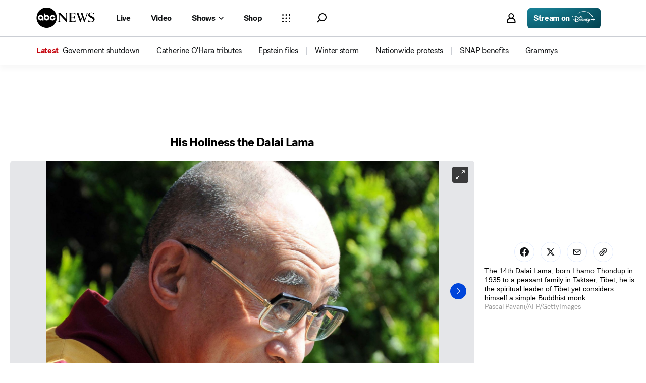

--- FILE ---
content_type: text/html; charset=utf-8
request_url: https://abcnews.go.com/International/photos/holiness-dalai-lama-years-48417727/image-48419461
body_size: 32970
content:

        <!doctype html>
        <html lang="en" lang="en">
            <head>
                <!-- ABCNEWS | f3f4a4c00d89 | 4002 | d0c53b16792890447c62aad043115a54f5401e5a | abcnews.go.com | Sat, 31 Jan 2026 20:39:47 GMT -->
                <meta charSet="utf-8" />
                <meta name="viewport" content="initial-scale=1.0, user-scalable=yes" />
                <meta http-equiv="x-ua-compatible" content="IE=edge,chrome=1" />
                <meta property="og:locale" content="en_US" />
                

                <script>
                    window.__dataLayer = {"helpersEnabled":true,"page":{},"pzn":{},"site":{"device":"desktop","portal":"news"},"visitor":{}},
                        consentToken = window.localStorage.getItem('consentToken');

                    if (consentToken) {
                        window.__dataLayer.visitor = { consent : JSON.parse(consentToken) }; 
                    }
                </script>
                <script src="https://dcf.espn.com/TWDC-DTCI/prod/Bootstrap.js"></script>
                <link rel="preload" as="font" href="https://s.abcnews.com/assets/dtci/fonts/post-grotesk/PostGrotesk-Book.woff2" crossorigin>
<link rel="preload" as="font" href="https://s.abcnews.com/assets/dtci/fonts/post-grotesk/PostGrotesk-Bold.woff2" crossorigin>
<link rel="preload" as="font" href="https://s.abcnews.com/assets/dtci/fonts/post-grotesk/PostGrotesk-Medium.woff2" crossorigin>
<link rel="preload" as="font" href="https://s.abcnews.com/assets/dtci/fonts/post-grotesk/PostGrotesk-Light.woff2" crossorigin>
<link rel="preload" as="font" href="https://s.abcnews.com/assets/dtci/fonts/klim/tiempos/TiemposHeadline-Regular.woff2" crossorigin>
<link rel="preload" as="font" href="https://s.abcnews.com/assets/dtci/fonts/klim/tiempos/TiemposHeadline-RegularItalic.woff2" crossorigin>
<link rel="preload" as="font" href="https://s.abcnews.com/assets/dtci/fonts/klim/tiempos/TiemposHeadline-Medium.woff2" crossorigin>
<link rel="preload" as="image" href="https://s.abcnews.com/assets/dtci/icomoon/svg/logo.svg" >
<link rel="preconnect" href="https://fastcast.semfs.engsvc.go.com">
<link rel="preconnect" href="https://cdn.registerdisney.go.com">
                
                <link data-react-helmet="true" rel="stylesheet" href="//assets-cdn.abcnews.com/abcnews/d0c53b167928-release-01-20-2026.5/client/abcnews/css/fusion-c571f943.css"/><link data-react-helmet="true" rel="stylesheet" href="//assets-cdn.abcnews.com/abcnews/d0c53b167928-release-01-20-2026.5/client/abcnews/css/5688-9ad856db.css"/><link data-react-helmet="true" rel="stylesheet" href="//assets-cdn.abcnews.com/abcnews/d0c53b167928-release-01-20-2026.5/client/abcnews/css/abcnews-a9a17469.css"/><link data-react-helmet="true" rel="stylesheet" href="//assets-cdn.abcnews.com/abcnews/d0c53b167928-release-01-20-2026.5/client/abcnews/css/photoGallery-34864f4d.css"/><link data-react-helmet="true" rel="canonical" href="https://abcnews.go.com/International/photos/holiness-dalai-lama-years-48417727"/><link data-react-helmet="true" rel="manifest" href="/manifest.json"/><link data-react-helmet="true" rel="shortcut icon" href="https://s.abcnews.com/assets/dtci/images/favicon.ico" type="image/x-icon"/>
                <script src="//assets-cdn.abcnews.com/abcnews/d0c53b167928-release-01-20-2026.5/client/abcnews/runtime-c6bfa6fc.js" defer></script><script src="//assets-cdn.abcnews.com/abcnews/d0c53b167928-release-01-20-2026.5/client/abcnews/5688-7ae2c294.js" defer></script><script src="//assets-cdn.abcnews.com/abcnews/d0c53b167928-release-01-20-2026.5/client/abcnews/6205-13c8fa1f.js" defer></script><script src="//assets-cdn.abcnews.com/abcnews/d0c53b167928-release-01-20-2026.5/client/abcnews/8554-3eca6f9b.js" defer></script><script src="//assets-cdn.abcnews.com/abcnews/d0c53b167928-release-01-20-2026.5/client/abcnews/5741-4c886934.js" defer></script><script src="//assets-cdn.abcnews.com/abcnews/d0c53b167928-release-01-20-2026.5/client/abcnews/9910-30fd012b.js" defer></script><script src="//assets-cdn.abcnews.com/abcnews/d0c53b167928-release-01-20-2026.5/client/abcnews/5427-a8a81766.js" defer></script><script src="//assets-cdn.abcnews.com/abcnews/d0c53b167928-release-01-20-2026.5/client/abcnews/1763-5f9172a8.js" defer></script><script src="//assets-cdn.abcnews.com/abcnews/d0c53b167928-release-01-20-2026.5/client/abcnews/4664-d0922e4a.js" defer></script><script src="//assets-cdn.abcnews.com/abcnews/d0c53b167928-release-01-20-2026.5/client/abcnews/4724-ae075fba.js" defer></script><script src="//assets-cdn.abcnews.com/abcnews/d0c53b167928-release-01-20-2026.5/client/abcnews/6189-68ad6857.js" defer></script><script src="//assets-cdn.abcnews.com/abcnews/d0c53b167928-release-01-20-2026.5/client/abcnews/1648-98ac14ae.js" defer></script><script src="//assets-cdn.abcnews.com/abcnews/d0c53b167928-release-01-20-2026.5/client/abcnews/7083-50401c3c.js" defer></script>
                <link rel="prefetch" href="//assets-cdn.abcnews.com/abcnews/d0c53b167928-release-01-20-2026.5/client/abcnews/_manifest.js" as="script" /><link rel="prefetch" href="//assets-cdn.abcnews.com/abcnews/d0c53b167928-release-01-20-2026.5/client/abcnews/abcnews-af58b0bb.js" as="script" />
<link rel="prefetch" href="//assets-cdn.abcnews.com/abcnews/d0c53b167928-release-01-20-2026.5/client/abcnews/photoGallery-b6edb3c2.js" as="script" />
                <title data-react-helmet="true">His Holiness the Dalai Lama - ABC News</title>
                <meta data-react-helmet="true" name="description" content="Photographs of the life of the 14th Dalai Lama"/><meta data-react-helmet="true" name="keywords" content="Dalai Lama, Buddhist monk, Buddhism, Buddhist, Tibet, China, Birthday celebration, Slideshow, 48417727"/><meta data-react-helmet="true" name="theme-color" content="#fff"/><meta data-react-helmet="true" name="copyright" content="2026 ABC News"/><meta data-react-helmet="true" name="author" content="ABC News"/><meta data-react-helmet="true" name="robots" content="index, follow"/><meta data-react-helmet="true" property="fb:admins" content="704409894"/><meta data-react-helmet="true" property="fb:app_id" content="4942312939"/><meta data-react-helmet="true" name="fb_title" content="His Holiness the Dalai Lama"/><meta data-react-helmet="true" property="og:site_name" content="ABC News"/><meta data-react-helmet="true" property="og:url" content="https://abcnews.go.com/International/photos/holiness-dalai-lama-years-48417727"/><meta data-react-helmet="true" property="og:title" content="His Holiness the Dalai Lama"/><meta data-react-helmet="true" property="og:description" content="Photographs of the life of the 14th Dalai Lama"/><meta data-react-helmet="true" property="og:image" content="https://s.abcnews.com/images/International/GTY-DalaiLama-TTY-01-jrl-170403_3x2_1600.jpg?w=1600"/><meta data-react-helmet="true" property="og:type" content="website"/><meta data-react-helmet="true" property="fb:pages" content="86680728811"/><meta data-react-helmet="true" property="fb:pages" content="59306617060"/><meta data-react-helmet="true" property="fb:pages" content="214832449817"/><meta data-react-helmet="true" property="fb:pages" content="66660497800"/><meta data-react-helmet="true" property="fb:pages" content="184096565021911"/><meta data-react-helmet="true" property="fb:pages" content="295479040495545"/><meta data-react-helmet="true" property="fb:pages" content="163497464933"/><meta data-react-helmet="true" property="fb:pages" content="149475666523"/><meta data-react-helmet="true" property="fb:pages" content="1161108697272926"/><meta data-react-helmet="true" property="fb:pages" content="263058762303"/><meta data-react-helmet="true" property="fb:pages" content="55845270277"/><meta data-react-helmet="true" name="twitter:app:name:iphone" content="ABC News"/><meta data-react-helmet="true" name="twitter:app:id:iphone" content="300255638"/><meta data-react-helmet="true" name="twitter:app:url:iphone" content="abcnewsiphone://link/photoGallery,image-48419461"/><meta data-react-helmet="true" name="twitter:app:name:ipad" content="ABC News"/><meta data-react-helmet="true" name="twitter:app:id:ipad" content="306934135"/><meta data-react-helmet="true" name="twitter:app:url:ipad" content="abcnewsipad://link/photoGallery,image-48419461"/><meta data-react-helmet="true" name="twitter:app:name:googleplay" content="ABC News"/><meta data-react-helmet="true" name="twitter:app:id:googleplay" content="com.abc.abcnews"/><meta data-react-helmet="true" name="twitter:app:url:googleplay" content="https://abcnews.go.com/International/photos/holiness-dalai-lama-years-48417727"/>
                <script data-react-helmet="true" src="https://scripts.webcontentassessor.com/scripts/0b90f464007ee375f4e9cd06c3914e59274887f92e97c606a62fdf9e3a4728b5"></script><script data-react-helmet="true" async="true" src="https://www.googletagmanager.com/gtag/js?id=DC-4139589"></script><script data-react-helmet="true" src="https://s.abcnews.com/assets/dtci/js/floodlight_global.js"></script>
                

                <script data-rum-type="legacy" data-rum-pct="100">(() => {function gc(n){n=document.cookie.match("(^|;) ?"+n+"=([^;]*)(;|$)");return n?n[2]:null}function sc(n){document.cookie=n}function smpl(n){n/=100;return!!n&&Math.random()<=n}var _nr=!1,_nrCookie=gc("_nr");null!==_nrCookie?"1"===_nrCookie&&(_nr=!0):smpl(100)?(_nr=!0,sc("_nr=1; path=/")):(_nr=!1,sc("_nr=0; path=/"));_nr && (() => {;window.NREUM||(NREUM={});NREUM.init={distributed_tracing:{enabled:true},privacy:{cookies_enabled:true},ajax:{deny_list:["bam.nr-data.net"]}};;NREUM.info = {"beacon":"bam.nr-data.net","errorBeacon":"bam.nr-data.net","sa":1,"licenseKey":"16357338ab","applicationID":"395029741"};__nr_require=function(t,e,n){function r(n){if(!e[n]){var o=e[n]={exports:{}};t[n][0].call(o.exports,function(e){var o=t[n][1][e];return r(o||e)},o,o.exports)}return e[n].exports}if("function"==typeof __nr_require)return __nr_require;for(var o=0;o<n.length;o++)r(n[o]);return r}({1:[function(t,e,n){function r(t){try{s.console&&console.log(t)}catch(e){}}var o,i=t("ee"),a=t(31),s={};try{o=localStorage.getItem("__nr_flags").split(","),console&&"function"==typeof console.log&&(s.console=!0,o.indexOf("dev")!==-1&&(s.dev=!0),o.indexOf("nr_dev")!==-1&&(s.nrDev=!0))}catch(c){}s.nrDev&&i.on("internal-error",function(t){r(t.stack)}),s.dev&&i.on("fn-err",function(t,e,n){r(n.stack)}),s.dev&&(r("NR AGENT IN DEVELOPMENT MODE"),r("flags: "+a(s,function(t,e){return t}).join(", ")))},{}],2:[function(t,e,n){function r(t,e,n,r,s){try{l?l-=1:o(s||new UncaughtException(t,e,n),!0)}catch(f){try{i("ierr",[f,c.now(),!0])}catch(d){}}return"function"==typeof u&&u.apply(this,a(arguments))}function UncaughtException(t,e,n){this.message=t||"Uncaught error with no additional information",this.sourceURL=e,this.line=n}function o(t,e){var n=e?null:c.now();i("err",[t,n])}var i=t("handle"),a=t(32),s=t("ee"),c=t("loader"),f=t("gos"),u=window.onerror,d=!1,p="nr@seenError";if(!c.disabled){var l=0;c.features.err=!0,t(1),window.onerror=r;try{throw new Error}catch(h){"stack"in h&&(t(14),t(13),"addEventListener"in window&&t(7),c.xhrWrappable&&t(15),d=!0)}s.on("fn-start",function(t,e,n){d&&(l+=1)}),s.on("fn-err",function(t,e,n){d&&!n[p]&&(f(n,p,function(){return!0}),this.thrown=!0,o(n))}),s.on("fn-end",function(){d&&!this.thrown&&l>0&&(l-=1)}),s.on("internal-error",function(t){i("ierr",[t,c.now(),!0])})}},{}],3:[function(t,e,n){var r=t("loader");r.disabled||(r.features.ins=!0)},{}],4:[function(t,e,n){function r(){U++,L=g.hash,this[u]=y.now()}function o(){U--,g.hash!==L&&i(0,!0);var t=y.now();this[h]=~~this[h]+t-this[u],this[d]=t}function i(t,e){E.emit("newURL",[""+g,e])}function a(t,e){t.on(e,function(){this[e]=y.now()})}var s="-start",c="-end",f="-body",u="fn"+s,d="fn"+c,p="cb"+s,l="cb"+c,h="jsTime",m="fetch",v="addEventListener",w=window,g=w.location,y=t("loader");if(w[v]&&y.xhrWrappable&&!y.disabled){var x=t(11),b=t(12),E=t(9),R=t(7),O=t(14),T=t(8),S=t(15),P=t(10),M=t("ee"),C=M.get("tracer"),N=t(23);t(17),y.features.spa=!0;var L,U=0;M.on(u,r),b.on(p,r),P.on(p,r),M.on(d,o),b.on(l,o),P.on(l,o),M.buffer([u,d,"xhr-resolved"]),R.buffer([u]),O.buffer(["setTimeout"+c,"clearTimeout"+s,u]),S.buffer([u,"new-xhr","send-xhr"+s]),T.buffer([m+s,m+"-done",m+f+s,m+f+c]),E.buffer(["newURL"]),x.buffer([u]),b.buffer(["propagate",p,l,"executor-err","resolve"+s]),C.buffer([u,"no-"+u]),P.buffer(["new-jsonp","cb-start","jsonp-error","jsonp-end"]),a(T,m+s),a(T,m+"-done"),a(P,"new-jsonp"),a(P,"jsonp-end"),a(P,"cb-start"),E.on("pushState-end",i),E.on("replaceState-end",i),w[v]("hashchange",i,N(!0)),w[v]("load",i,N(!0)),w[v]("popstate",function(){i(0,U>1)},N(!0))}},{}],5:[function(t,e,n){function r(){var t=new PerformanceObserver(function(t,e){var n=t.getEntries();s(v,[n])});try{t.observe({entryTypes:["resource"]})}catch(e){}}function o(t){if(s(v,[window.performance.getEntriesByType(w)]),window.performance["c"+p])try{window.performance[h](m,o,!1)}catch(t){}else try{window.performance[h]("webkit"+m,o,!1)}catch(t){}}function i(t){}if(window.performance&&window.performance.timing&&window.performance.getEntriesByType){var a=t("ee"),s=t("handle"),c=t(14),f=t(13),u=t(6),d=t(23),p="learResourceTimings",l="addEventListener",h="removeEventListener",m="resourcetimingbufferfull",v="bstResource",w="resource",g="-start",y="-end",x="fn"+g,b="fn"+y,E="bstTimer",R="pushState",O=t("loader");if(!O.disabled){O.features.stn=!0,t(9),"addEventListener"in window&&t(7);var T=NREUM.o.EV;a.on(x,function(t,e){var n=t[0];n instanceof T&&(this.bstStart=O.now())}),a.on(b,function(t,e){var n=t[0];n instanceof T&&s("bst",[n,e,this.bstStart,O.now()])}),c.on(x,function(t,e,n){this.bstStart=O.now(),this.bstType=n}),c.on(b,function(t,e){s(E,[e,this.bstStart,O.now(),this.bstType])}),f.on(x,function(){this.bstStart=O.now()}),f.on(b,function(t,e){s(E,[e,this.bstStart,O.now(),"requestAnimationFrame"])}),a.on(R+g,function(t){this.time=O.now(),this.startPath=location.pathname+location.hash}),a.on(R+y,function(t){s("bstHist",[location.pathname+location.hash,this.startPath,this.time])}),u()?(s(v,[window.performance.getEntriesByType("resource")]),r()):l in window.performance&&(window.performance["c"+p]?window.performance[l](m,o,d(!1)):window.performance[l]("webkit"+m,o,d(!1))),document[l]("scroll",i,d(!1)),document[l]("keypress",i,d(!1)),document[l]("click",i,d(!1))}}},{}],6:[function(t,e,n){e.exports=function(){return"PerformanceObserver"in window&&"function"==typeof window.PerformanceObserver}},{}],7:[function(t,e,n){function r(t){for(var e=t;e&&!e.hasOwnProperty(u);)e=Object.getPrototypeOf(e);e&&o(e)}function o(t){s.inPlace(t,[u,d],"-",i)}function i(t,e){return t[1]}var a=t("ee").get("events"),s=t("wrap-function")(a,!0),c=t("gos"),f=XMLHttpRequest,u="addEventListener",d="removeEventListener";e.exports=a,"getPrototypeOf"in Object?(r(document),r(window),r(f.prototype)):f.prototype.hasOwnProperty(u)&&(o(window),o(f.prototype)),a.on(u+"-start",function(t,e){var n=t[1];if(null!==n&&("function"==typeof n||"object"==typeof n)){var r=c(n,"nr@wrapped",function(){function t(){if("function"==typeof n.handleEvent)return n.handleEvent.apply(n,arguments)}var e={object:t,"function":n}[typeof n];return e?s(e,"fn-",null,e.name||"anonymous"):n});this.wrapped=t[1]=r}}),a.on(d+"-start",function(t){t[1]=this.wrapped||t[1]})},{}],8:[function(t,e,n){function r(t,e,n){var r=t[e];"function"==typeof r&&(t[e]=function(){var t=i(arguments),e={};o.emit(n+"before-start",[t],e);var a;e[m]&&e[m].dt&&(a=e[m].dt);var s=r.apply(this,t);return o.emit(n+"start",[t,a],s),s.then(function(t){return o.emit(n+"end",[null,t],s),t},function(t){throw o.emit(n+"end",[t],s),t})})}var o=t("ee").get("fetch"),i=t(32),a=t(31);e.exports=o;var s=window,c="fetch-",f=c+"body-",u=["arrayBuffer","blob","json","text","formData"],d=s.Request,p=s.Response,l=s.fetch,h="prototype",m="nr@context";d&&p&&l&&(a(u,function(t,e){r(d[h],e,f),r(p[h],e,f)}),r(s,"fetch",c),o.on(c+"end",function(t,e){var n=this;if(e){var r=e.headers.get("content-length");null!==r&&(n.rxSize=r),o.emit(c+"done",[null,e],n)}else o.emit(c+"done",[t],n)}))},{}],9:[function(t,e,n){var r=t("ee").get("history"),o=t("wrap-function")(r);e.exports=r;var i=window.history&&window.history.constructor&&window.history.constructor.prototype,a=window.history;i&&i.pushState&&i.replaceState&&(a=i),o.inPlace(a,["pushState","replaceState"],"-")},{}],10:[function(t,e,n){function r(t){function e(){f.emit("jsonp-end",[],l),t.removeEventListener("load",e,c(!1)),t.removeEventListener("error",n,c(!1))}function n(){f.emit("jsonp-error",[],l),f.emit("jsonp-end",[],l),t.removeEventListener("load",e,c(!1)),t.removeEventListener("error",n,c(!1))}var r=t&&"string"==typeof t.nodeName&&"script"===t.nodeName.toLowerCase();if(r){var o="function"==typeof t.addEventListener;if(o){var a=i(t.src);if(a){var d=s(a),p="function"==typeof d.parent[d.key];if(p){var l={};u.inPlace(d.parent,[d.key],"cb-",l),t.addEventListener("load",e,c(!1)),t.addEventListener("error",n,c(!1)),f.emit("new-jsonp",[t.src],l)}}}}}function o(){return"addEventListener"in window}function i(t){var e=t.match(d);return e?e[1]:null}function a(t,e){var n=t.match(l),r=n[1],o=n[3];return o?a(o,e[r]):e[r]}function s(t){var e=t.match(p);return e&&e.length>=3?{key:e[2],parent:a(e[1],window)}:{key:t,parent:window}}var c=t(23),f=t("ee").get("jsonp"),u=t("wrap-function")(f);if(e.exports=f,o()){var d=/[?&](?:callback|cb)=([^&#]+)/,p=/(.*).([^.]+)/,l=/^(w+)(.|$)(.*)$/,h=["appendChild","insertBefore","replaceChild"];Node&&Node.prototype&&Node.prototype.appendChild?u.inPlace(Node.prototype,h,"dom-"):(u.inPlace(HTMLElement.prototype,h,"dom-"),u.inPlace(HTMLHeadElement.prototype,h,"dom-"),u.inPlace(HTMLBodyElement.prototype,h,"dom-")),f.on("dom-start",function(t){r(t[0])})}},{}],11:[function(t,e,n){var r=t("ee").get("mutation"),o=t("wrap-function")(r),i=NREUM.o.MO;e.exports=r,i&&(window.MutationObserver=function(t){return this instanceof i?new i(o(t,"fn-")):i.apply(this,arguments)},MutationObserver.prototype=i.prototype)},{}],12:[function(t,e,n){function r(t){var e=i.context(),n=s(t,"executor-",e,null,!1),r=new f(n);return i.context(r).getCtx=function(){return e},r}var o=t("wrap-function"),i=t("ee").get("promise"),a=t("ee").getOrSetContext,s=o(i),c=t(31),f=NREUM.o.PR;e.exports=i,f&&(window.Promise=r,["all","race"].forEach(function(t){var e=f[t];f[t]=function(n){function r(t){return function(){i.emit("propagate",[null,!o],a,!1,!1),o=o||!t}}var o=!1;c(n,function(e,n){Promise.resolve(n).then(r("all"===t),r(!1))});var a=e.apply(f,arguments),s=f.resolve(a);return s}}),["resolve","reject"].forEach(function(t){var e=f[t];f[t]=function(t){var n=e.apply(f,arguments);return t!==n&&i.emit("propagate",[t,!0],n,!1,!1),n}}),f.prototype["catch"]=function(t){return this.then(null,t)},f.prototype=Object.create(f.prototype,{constructor:{value:r}}),c(Object.getOwnPropertyNames(f),function(t,e){try{r[e]=f[e]}catch(n){}}),o.wrapInPlace(f.prototype,"then",function(t){return function(){var e=this,n=o.argsToArray.apply(this,arguments),r=a(e);r.promise=e,n[0]=s(n[0],"cb-",r,null,!1),n[1]=s(n[1],"cb-",r,null,!1);var c=t.apply(this,n);return r.nextPromise=c,i.emit("propagate",[e,!0],c,!1,!1),c}}),i.on("executor-start",function(t){t[0]=s(t[0],"resolve-",this,null,!1),t[1]=s(t[1],"resolve-",this,null,!1)}),i.on("executor-err",function(t,e,n){t[1](n)}),i.on("cb-end",function(t,e,n){i.emit("propagate",[n,!0],this.nextPromise,!1,!1)}),i.on("propagate",function(t,e,n){this.getCtx&&!e||(this.getCtx=function(){if(t instanceof Promise)var e=i.context(t);return e&&e.getCtx?e.getCtx():this})}),r.toString=function(){return""+f})},{}],13:[function(t,e,n){var r=t("ee").get("raf"),o=t("wrap-function")(r),i="equestAnimationFrame";e.exports=r,o.inPlace(window,["r"+i,"mozR"+i,"webkitR"+i,"msR"+i],"raf-"),r.on("raf-start",function(t){t[0]=o(t[0],"fn-")})},{}],14:[function(t,e,n){function r(t,e,n){t[0]=a(t[0],"fn-",null,n)}function o(t,e,n){this.method=n,this.timerDuration=isNaN(t[1])?0:+t[1],t[0]=a(t[0],"fn-",this,n)}var i=t("ee").get("timer"),a=t("wrap-function")(i),s="setTimeout",c="setInterval",f="clearTimeout",u="-start",d="-";e.exports=i,a.inPlace(window,[s,"setImmediate"],s+d),a.inPlace(window,[c],c+d),a.inPlace(window,[f,"clearImmediate"],f+d),i.on(c+u,r),i.on(s+u,o)},{}],15:[function(t,e,n){function r(t,e){d.inPlace(e,["onreadystatechange"],"fn-",s)}function o(){var t=this,e=u.context(t);t.readyState>3&&!e.resolved&&(e.resolved=!0,u.emit("xhr-resolved",[],t)),d.inPlace(t,y,"fn-",s)}function i(t){x.push(t),m&&(E?E.then(a):w?w(a):(R=-R,O.data=R))}function a(){for(var t=0;t<x.length;t++)r([],x[t]);x.length&&(x=[])}function s(t,e){return e}function c(t,e){for(var n in t)e[n]=t[n];return e}t(7);var f=t("ee"),u=f.get("xhr"),d=t("wrap-function")(u),p=t(23),l=NREUM.o,h=l.XHR,m=l.MO,v=l.PR,w=l.SI,g="readystatechange",y=["onload","onerror","onabort","onloadstart","onloadend","onprogress","ontimeout"],x=[];e.exports=u;var b=window.XMLHttpRequest=function(t){var e=new h(t);try{u.emit("new-xhr",[e],e),e.addEventListener(g,o,p(!1))}catch(n){try{u.emit("internal-error",[n])}catch(r){}}return e};if(c(h,b),b.prototype=h.prototype,d.inPlace(b.prototype,["open","send"],"-xhr-",s),u.on("send-xhr-start",function(t,e){r(t,e),i(e)}),u.on("open-xhr-start",r),m){var E=v&&v.resolve();if(!w&&!v){var R=1,O=document.createTextNode(R);new m(a).observe(O,{characterData:!0})}}else f.on("fn-end",function(t){t[0]&&t[0].type===g||a()})},{}],16:[function(t,e,n){function r(t){if(!s(t))return null;var e=window.NREUM;if(!e.loader_config)return null;var n=(e.loader_config.accountID||"").toString()||null,r=(e.loader_config.agentID||"").toString()||null,f=(e.loader_config.trustKey||"").toString()||null;if(!n||!r)return null;var h=l.generateSpanId(),m=l.generateTraceId(),v=Date.now(),w={spanId:h,traceId:m,timestamp:v};return(t.sameOrigin||c(t)&&p())&&(w.traceContextParentHeader=o(h,m),w.traceContextStateHeader=i(h,v,n,r,f)),(t.sameOrigin&&!u()||!t.sameOrigin&&c(t)&&d())&&(w.newrelicHeader=a(h,m,v,n,r,f)),w}function o(t,e){return"00-"+e+"-"+t+"-01"}function i(t,e,n,r,o){var i=0,a="",s=1,c="",f="";return o+"@nr="+i+"-"+s+"-"+n+"-"+r+"-"+t+"-"+a+"-"+c+"-"+f+"-"+e}function a(t,e,n,r,o,i){var a="btoa"in window&&"function"==typeof window.btoa;if(!a)return null;var s={v:[0,1],d:{ty:"Browser",ac:r,ap:o,id:t,tr:e,ti:n}};return i&&r!==i&&(s.d.tk=i),btoa(JSON.stringify(s))}function s(t){return f()&&c(t)}function c(t){var e=!1,n={};if("init"in NREUM&&"distributed_tracing"in NREUM.init&&(n=NREUM.init.distributed_tracing),t.sameOrigin)e=!0;else if(n.allowed_origins instanceof Array)for(var r=0;r<n.allowed_origins.length;r++){var o=h(n.allowed_origins[r]);if(t.hostname===o.hostname&&t.protocol===o.protocol&&t.port===o.port){e=!0;break}}return e}function f(){return"init"in NREUM&&"distributed_tracing"in NREUM.init&&!!NREUM.init.distributed_tracing.enabled}function u(){return"init"in NREUM&&"distributed_tracing"in NREUM.init&&!!NREUM.init.distributed_tracing.exclude_newrelic_header}function d(){return"init"in NREUM&&"distributed_tracing"in NREUM.init&&NREUM.init.distributed_tracing.cors_use_newrelic_header!==!1}function p(){return"init"in NREUM&&"distributed_tracing"in NREUM.init&&!!NREUM.init.distributed_tracing.cors_use_tracecontext_headers}var l=t(28),h=t(18);e.exports={generateTracePayload:r,shouldGenerateTrace:s}},{}],17:[function(t,e,n){function r(t){var e=this.params,n=this.metrics;if(!this.ended){this.ended=!0;for(var r=0;r<p;r++)t.removeEventListener(d[r],this.listener,!1);return e.protocol&&"data"===e.protocol?void g("Ajax/DataUrl/Excluded"):void(e.aborted||(n.duration=a.now()-this.startTime,this.loadCaptureCalled||4!==t.readyState?null==e.status&&(e.status=0):i(this,t),n.cbTime=this.cbTime,s("xhr",[e,n,this.startTime,this.endTime,"xhr"],this)))}}function o(t,e){var n=c(e),r=t.params;r.hostname=n.hostname,r.port=n.port,r.protocol=n.protocol,r.host=n.hostname+":"+n.port,r.pathname=n.pathname,t.parsedOrigin=n,t.sameOrigin=n.sameOrigin}function i(t,e){t.params.status=e.status;var n=v(e,t.lastSize);if(n&&(t.metrics.rxSize=n),t.sameOrigin){var r=e.getResponseHeader("X-NewRelic-App-Data");r&&(t.params.cat=r.split(", ").pop())}t.loadCaptureCalled=!0}var a=t("loader");if(a.xhrWrappable&&!a.disabled){var s=t("handle"),c=t(18),f=t(16).generateTracePayload,u=t("ee"),d=["load","error","abort","timeout"],p=d.length,l=t("id"),h=t(24),m=t(22),v=t(19),w=t(23),g=t(25).recordSupportability,y=NREUM.o.REQ,x=window.XMLHttpRequest;a.features.xhr=!0,t(15),t(8),u.on("new-xhr",function(t){var e=this;e.totalCbs=0,e.called=0,e.cbTime=0,e.end=r,e.ended=!1,e.xhrGuids={},e.lastSize=null,e.loadCaptureCalled=!1,e.params=this.params||{},e.metrics=this.metrics||{},t.addEventListener("load",function(n){i(e,t)},w(!1)),h&&(h>34||h<10)||t.addEventListener("progress",function(t){e.lastSize=t.loaded},w(!1))}),u.on("open-xhr-start",function(t){this.params={method:t[0]},o(this,t[1]),this.metrics={}}),u.on("open-xhr-end",function(t,e){"loader_config"in NREUM&&"xpid"in NREUM.loader_config&&this.sameOrigin&&e.setRequestHeader("X-NewRelic-ID",NREUM.loader_config.xpid);var n=f(this.parsedOrigin);if(n){var r=!1;n.newrelicHeader&&(e.setRequestHeader("newrelic",n.newrelicHeader),r=!0),n.traceContextParentHeader&&(e.setRequestHeader("traceparent",n.traceContextParentHeader),n.traceContextStateHeader&&e.setRequestHeader("tracestate",n.traceContextStateHeader),r=!0),r&&(this.dt=n)}}),u.on("send-xhr-start",function(t,e){var n=this.metrics,r=t[0],o=this;if(n&&r){var i=m(r);i&&(n.txSize=i)}this.startTime=a.now(),this.listener=function(t){try{"abort"!==t.type||o.loadCaptureCalled||(o.params.aborted=!0),("load"!==t.type||o.called===o.totalCbs&&(o.onloadCalled||"function"!=typeof e.onload))&&o.end(e)}catch(n){try{u.emit("internal-error",[n])}catch(r){}}};for(var s=0;s<p;s++)e.addEventListener(d[s],this.listener,w(!1))}),u.on("xhr-cb-time",function(t,e,n){this.cbTime+=t,e?this.onloadCalled=!0:this.called+=1,this.called!==this.totalCbs||!this.onloadCalled&&"function"==typeof n.onload||this.end(n)}),u.on("xhr-load-added",function(t,e){var n=""+l(t)+!!e;this.xhrGuids&&!this.xhrGuids[n]&&(this.xhrGuids[n]=!0,this.totalCbs+=1)}),u.on("xhr-load-removed",function(t,e){var n=""+l(t)+!!e;this.xhrGuids&&this.xhrGuids[n]&&(delete this.xhrGuids[n],this.totalCbs-=1)}),u.on("xhr-resolved",function(){this.endTime=a.now()}),u.on("addEventListener-end",function(t,e){e instanceof x&&"load"===t[0]&&u.emit("xhr-load-added",[t[1],t[2]],e)}),u.on("removeEventListener-end",function(t,e){e instanceof x&&"load"===t[0]&&u.emit("xhr-load-removed",[t[1],t[2]],e)}),u.on("fn-start",function(t,e,n){e instanceof x&&("onload"===n&&(this.onload=!0),("load"===(t[0]&&t[0].type)||this.onload)&&(this.xhrCbStart=a.now()))}),u.on("fn-end",function(t,e){this.xhrCbStart&&u.emit("xhr-cb-time",[a.now()-this.xhrCbStart,this.onload,e],e)}),u.on("fetch-before-start",function(t){function e(t,e){var n=!1;return e.newrelicHeader&&(t.set("newrelic",e.newrelicHeader),n=!0),e.traceContextParentHeader&&(t.set("traceparent",e.traceContextParentHeader),e.traceContextStateHeader&&t.set("tracestate",e.traceContextStateHeader),n=!0),n}var n,r=t[1]||{};"string"==typeof t[0]?n=t[0]:t[0]&&t[0].url?n=t[0].url:window.URL&&t[0]&&t[0]instanceof URL&&(n=t[0].href),n&&(this.parsedOrigin=c(n),this.sameOrigin=this.parsedOrigin.sameOrigin);var o=f(this.parsedOrigin);if(o&&(o.newrelicHeader||o.traceContextParentHeader))if("string"==typeof t[0]||window.URL&&t[0]&&t[0]instanceof URL){var i={};for(var a in r)i[a]=r[a];i.headers=new Headers(r.headers||{}),e(i.headers,o)&&(this.dt=o),t.length>1?t[1]=i:t.push(i)}else t[0]&&t[0].headers&&e(t[0].headers,o)&&(this.dt=o)}),u.on("fetch-start",function(t,e){this.params={},this.metrics={},this.startTime=a.now(),this.dt=e,t.length>=1&&(this.target=t[0]),t.length>=2&&(this.opts=t[1]);var n,r=this.opts||{},i=this.target;if("string"==typeof i?n=i:"object"==typeof i&&i instanceof y?n=i.url:window.URL&&"object"==typeof i&&i instanceof URL&&(n=i.href),o(this,n),"data"!==this.params.protocol){var s=(""+(i&&i instanceof y&&i.method||r.method||"GET")).toUpperCase();this.params.method=s,this.txSize=m(r.body)||0}}),u.on("fetch-done",function(t,e){if(this.endTime=a.now(),this.params||(this.params={}),"data"===this.params.protocol)return void g("Ajax/DataUrl/Excluded");this.params.status=e?e.status:0;var n;"string"==typeof this.rxSize&&this.rxSize.length>0&&(n=+this.rxSize);var r={txSize:this.txSize,rxSize:n,duration:a.now()-this.startTime};s("xhr",[this.params,r,this.startTime,this.endTime,"fetch"],this)})}},{}],18:[function(t,e,n){var r={};e.exports=function(t){if(t in r)return r[t];if(0===(t||"").indexOf("data:"))return{protocol:"data"};var e=document.createElement("a"),n=window.location,o={};e.href=t,o.port=e.port;var i=e.href.split("://");!o.port&&i[1]&&(o.port=i[1].split("/")[0].split("@").pop().split(":")[1]),o.port&&"0"!==o.port||(o.port="https"===i[0]?"443":"80"),o.hostname=e.hostname||n.hostname,o.pathname=e.pathname,o.protocol=i[0],"/"!==o.pathname.charAt(0)&&(o.pathname="/"+o.pathname);var a=!e.protocol||":"===e.protocol||e.protocol===n.protocol,s=e.hostname===document.domain&&e.port===n.port;return o.sameOrigin=a&&(!e.hostname||s),"/"===o.pathname&&(r[t]=o),o}},{}],19:[function(t,e,n){function r(t,e){var n=t.responseType;return"json"===n&&null!==e?e:"arraybuffer"===n||"blob"===n||"json"===n?o(t.response):"text"===n||""===n||void 0===n?o(t.responseText):void 0}var o=t(22);e.exports=r},{}],20:[function(t,e,n){function r(){}function o(t,e,n,r){return function(){return u.recordSupportability("API/"+e+"/called"),i(t+e,[f.now()].concat(s(arguments)),n?null:this,r),n?void 0:this}}var i=t("handle"),a=t(31),s=t(32),c=t("ee").get("tracer"),f=t("loader"),u=t(25),d=NREUM;"undefined"==typeof window.newrelic&&(newrelic=d);var p=["setPageViewName","setCustomAttribute","setErrorHandler","finished","addToTrace","inlineHit","addRelease"],l="api-",h=l+"ixn-";a(p,function(t,e){d[e]=o(l,e,!0,"api")}),d.addPageAction=o(l,"addPageAction",!0),d.setCurrentRouteName=o(l,"routeName",!0),e.exports=newrelic,d.interaction=function(){return(new r).get()};var m=r.prototype={createTracer:function(t,e){var n={},r=this,o="function"==typeof e;return i(h+"tracer",[f.now(),t,n],r),function(){if(c.emit((o?"":"no-")+"fn-start",[f.now(),r,o],n),o)try{return e.apply(this,arguments)}catch(t){throw c.emit("fn-err",[arguments,this,t],n),t}finally{c.emit("fn-end",[f.now()],n)}}}};a("actionText,setName,setAttribute,save,ignore,onEnd,getContext,end,get".split(","),function(t,e){m[e]=o(h,e)}),newrelic.noticeError=function(t,e){"string"==typeof t&&(t=new Error(t)),u.recordSupportability("API/noticeError/called"),i("err",[t,f.now(),!1,e])}},{}],21:[function(t,e,n){function r(t){if(NREUM.init){for(var e=NREUM.init,n=t.split("."),r=0;r<n.length-1;r++)if(e=e[n[r]],"object"!=typeof e)return;return e=e[n[n.length-1]]}}e.exports={getConfiguration:r}},{}],22:[function(t,e,n){e.exports=function(t){if("string"==typeof t&&t.length)return t.length;if("object"==typeof t){if("undefined"!=typeof ArrayBuffer&&t instanceof ArrayBuffer&&t.byteLength)return t.byteLength;if("undefined"!=typeof Blob&&t instanceof Blob&&t.size)return t.size;if(!("undefined"!=typeof FormData&&t instanceof FormData))try{return JSON.stringify(t).length}catch(e){return}}}},{}],23:[function(t,e,n){var r=!1;try{var o=Object.defineProperty({},"passive",{get:function(){r=!0}});window.addEventListener("testPassive",null,o),window.removeEventListener("testPassive",null,o)}catch(i){}e.exports=function(t){return r?{passive:!0,capture:!!t}:!!t}},{}],24:[function(t,e,n){var r=0,o=navigator.userAgent.match(/Firefox[/s](d+.d+)/);o&&(r=+o[1]),e.exports=r},{}],25:[function(t,e,n){function r(t,e){var n=[a,t,{name:t},e];return i("storeMetric",n,null,"api"),n}function o(t,e){var n=[s,t,{name:t},e];return i("storeEventMetrics",n,null,"api"),n}var i=t("handle"),a="sm",s="cm";e.exports={constants:{SUPPORTABILITY_METRIC:a,CUSTOM_METRIC:s},recordSupportability:r,recordCustom:o}},{}],26:[function(t,e,n){function r(){return s.exists&&performance.now?Math.round(performance.now()):(i=Math.max((new Date).getTime(),i))-a}function o(){return i}var i=(new Date).getTime(),a=i,s=t(33);e.exports=r,e.exports.offset=a,e.exports.getLastTimestamp=o},{}],27:[function(t,e,n){function r(t,e){var n=t.getEntries();n.forEach(function(t){"first-paint"===t.name?l("timing",["fp",Math.floor(t.startTime)]):"first-contentful-paint"===t.name&&l("timing",["fcp",Math.floor(t.startTime)])})}function o(t,e){var n=t.getEntries();if(n.length>0){var r=n[n.length-1];if(f&&f<r.startTime)return;var o=[r],i=a({});i&&o.push(i),l("lcp",o)}}function i(t){t.getEntries().forEach(function(t){t.hadRecentInput||l("cls",[t])})}function a(t){var e=navigator.connection||navigator.mozConnection||navigator.webkitConnection;if(e)return e.type&&(t["net-type"]=e.type),e.effectiveType&&(t["net-etype"]=e.effectiveType),e.rtt&&(t["net-rtt"]=e.rtt),e.downlink&&(t["net-dlink"]=e.downlink),t}function s(t){if(t instanceof w&&!y){var e=Math.round(t.timeStamp),n={type:t.type};a(n),e<=h.now()?n.fid=h.now()-e:e>h.offset&&e<=Date.now()?(e-=h.offset,n.fid=h.now()-e):e=h.now(),y=!0,l("timing",["fi",e,n])}}function c(t){"hidden"===t&&(f=h.now(),l("pageHide",[f]))}if(!("init"in NREUM&&"page_view_timing"in NREUM.init&&"enabled"in NREUM.init.page_view_timing&&NREUM.init.page_view_timing.enabled===!1)){var f,u,d,p,l=t("handle"),h=t("loader"),m=t(30),v=t(23),w=NREUM.o.EV;if("PerformanceObserver"in window&&"function"==typeof window.PerformanceObserver){u=new PerformanceObserver(r);try{u.observe({entryTypes:["paint"]})}catch(g){}d=new PerformanceObserver(o);try{d.observe({entryTypes:["largest-contentful-paint"]})}catch(g){}p=new PerformanceObserver(i);try{p.observe({type:"layout-shift",buffered:!0})}catch(g){}}if("addEventListener"in document){var y=!1,x=["click","keydown","mousedown","pointerdown","touchstart"];x.forEach(function(t){document.addEventListener(t,s,v(!1))})}m(c)}},{}],28:[function(t,e,n){function r(){function t(){return e?15&e[n++]:16*Math.random()|0}var e=null,n=0,r=window.crypto||window.msCrypto;r&&r.getRandomValues&&(e=r.getRandomValues(new Uint8Array(31)));for(var o,i="xxxxxxxx-xxxx-4xxx-yxxx-xxxxxxxxxxxx",a="",s=0;s<i.length;s++)o=i[s],"x"===o?a+=t().toString(16):"y"===o?(o=3&t()|8,a+=o.toString(16)):a+=o;return a}function o(){return a(16)}function i(){return a(32)}function a(t){function e(){return n?15&n[r++]:16*Math.random()|0}var n=null,r=0,o=window.crypto||window.msCrypto;o&&o.getRandomValues&&Uint8Array&&(n=o.getRandomValues(new Uint8Array(t)));for(var i=[],a=0;a<t;a++)i.push(e().toString(16));return i.join("")}e.exports={generateUuid:r,generateSpanId:o,generateTraceId:i}},{}],29:[function(t,e,n){function r(t,e){if(!o)return!1;if(t!==o)return!1;if(!e)return!0;if(!i)return!1;for(var n=i.split("."),r=e.split("."),a=0;a<r.length;a++)if(r[a]!==n[a])return!1;return!0}var o=null,i=null,a=/Version\/(\S+)\s+Safari/;if(navigator.userAgent){var s=navigator.userAgent,c=s.match(a);c&&s.indexOf("Chrome")===-1&&s.indexOf("Chromium")===-1&&(o="Safari",i=c[1])}e.exports={agent:o,version:i,match:r}},{}],30:[function(t,e,n){function r(t){function e(){t(s&&document[s]?document[s]:document[i]?"hidden":"visible")}"addEventListener"in document&&a&&document.addEventListener(a,e,o(!1))}var o=t(23);e.exports=r;var i,a,s;"undefined"!=typeof document.hidden?(i="hidden",a="visibilitychange",s="visibilityState"):"undefined"!=typeof document.msHidden?(i="msHidden",a="msvisibilitychange"):"undefined"!=typeof document.webkitHidden&&(i="webkitHidden",a="webkitvisibilitychange",s="webkitVisibilityState")},{}],31:[function(t,e,n){function r(t,e){var n=[],r="",i=0;for(r in t)o.call(t,r)&&(n[i]=e(r,t[r]),i+=1);return n}var o=Object.prototype.hasOwnProperty;e.exports=r},{}],32:[function(t,e,n){function r(t,e,n){e||(e=0),"undefined"==typeof n&&(n=t?t.length:0);for(var r=-1,o=n-e||0,i=Array(o<0?0:o);++r<o;)i[r]=t[e+r];return i}e.exports=r},{}],33:[function(t,e,n){e.exports={exists:"undefined"!=typeof window.performance&&window.performance.timing&&"undefined"!=typeof window.performance.timing.navigationStart}},{}],ee:[function(t,e,n){function r(){}function o(t){function e(t){return t&&t instanceof r?t:t?f(t,c,a):a()}function n(n,r,o,i,a){if(a!==!1&&(a=!0),!l.aborted||i){t&&a&&t(n,r,o);for(var s=e(o),c=m(n),f=c.length,u=0;u<f;u++)c[u].apply(s,r);var p=d[y[n]];return p&&p.push([x,n,r,s]),s}}function i(t,e){g[t]=m(t).concat(e)}function h(t,e){var n=g[t];if(n)for(var r=0;r<n.length;r++)n[r]===e&&n.splice(r,1)}function m(t){return g[t]||[]}function v(t){return p[t]=p[t]||o(n)}function w(t,e){l.aborted||u(t,function(t,n){e=e||"feature",y[n]=e,e in d||(d[e]=[])})}var g={},y={},x={on:i,addEventListener:i,removeEventListener:h,emit:n,get:v,listeners:m,context:e,buffer:w,abort:s,aborted:!1};return x}function i(t){return f(t,c,a)}function a(){return new r}function s(){(d.api||d.feature)&&(l.aborted=!0,d=l.backlog={})}var c="nr@context",f=t("gos"),u=t(31),d={},p={},l=e.exports=o();e.exports.getOrSetContext=i,l.backlog=d},{}],gos:[function(t,e,n){function r(t,e,n){if(o.call(t,e))return t[e];var r=n();if(Object.defineProperty&&Object.keys)try{return Object.defineProperty(t,e,{value:r,writable:!0,enumerable:!1}),r}catch(i){}return t[e]=r,r}var o=Object.prototype.hasOwnProperty;e.exports=r},{}],handle:[function(t,e,n){function r(t,e,n,r){o.buffer([t],r),o.emit(t,e,n)}var o=t("ee").get("handle");e.exports=r,r.ee=o},{}],id:[function(t,e,n){function r(t){var e=typeof t;return!t||"object"!==e&&"function"!==e?-1:t===window?0:a(t,i,function(){return o++})}var o=1,i="nr@id",a=t("gos");e.exports=r},{}],loader:[function(t,e,n){function r(){if(!T++){var t=O.info=NREUM.info,e=m.getElementsByTagName("script")[0];if(setTimeout(f.abort,3e4),!(t&&t.licenseKey&&t.applicationID&&e))return f.abort();c(E,function(e,n){t[e]||(t[e]=n)});var n=a();s("mark",["onload",n+O.offset],null,"api"),s("timing",["load",n]);var r=m.createElement("script");0===t.agent.indexOf("http://")||0===t.agent.indexOf("https://")?r.src=t.agent:r.src=l+"://"+t.agent,e.parentNode.insertBefore(r,e)}}function o(){"complete"===m.readyState&&i()}function i(){s("mark",["domContent",a()+O.offset],null,"api")}var a=t(26),s=t("handle"),c=t(31),f=t("ee"),u=t(29),d=t(21),p=t(23),l=d.getConfiguration("ssl")===!1?"http":"https",h=window,m=h.document,v="addEventListener",w="attachEvent",g=h.XMLHttpRequest,y=g&&g.prototype,x=!1;NREUM.o={ST:setTimeout,SI:h.setImmediate,CT:clearTimeout,XHR:g,REQ:h.Request,EV:h.Event,PR:h.Promise,MO:h.MutationObserver};var b=""+location,E={beacon:"bam.nr-data.net",errorBeacon:"bam.nr-data.net",agent:"js-agent.newrelic.com/nr-spa-1216.min.js"},R=g&&y&&y[v]&&!/CriOS/.test(navigator.userAgent),O=e.exports={offset:a.getLastTimestamp(),now:a,origin:b,features:{},xhrWrappable:R,userAgent:u,disabled:x};if(!x){t(20),t(27),m[v]?(m[v]("DOMContentLoaded",i,p(!1)),h[v]("load",r,p(!1))):(m[w]("onreadystatechange",o),h[w]("onload",r)),s("mark",["firstbyte",a.getLastTimestamp()],null,"api");var T=0}},{}],"wrap-function":[function(t,e,n){function r(t,e){function n(e,n,r,c,f){function nrWrapper(){var i,a,u,p;try{a=this,i=d(arguments),u="function"==typeof r?r(i,a):r||{}}catch(l){o([l,"",[i,a,c],u],t)}s(n+"start",[i,a,c],u,f);try{return p=e.apply(a,i)}catch(h){throw s(n+"err",[i,a,h],u,f),h}finally{s(n+"end",[i,a,p],u,f)}}return a(e)?e:(n||(n=""),nrWrapper[p]=e,i(e,nrWrapper,t),nrWrapper)}function r(t,e,r,o,i){r||(r="");var s,c,f,u="-"===r.charAt(0);for(f=0;f<e.length;f++)c=e[f],s=t[c],a(s)||(t[c]=n(s,u?c+r:r,o,c,i))}function s(n,r,i,a){if(!h||e){var s=h;h=!0;try{t.emit(n,r,i,e,a)}catch(c){o([c,n,r,i],t)}h=s}}return t||(t=u),n.inPlace=r,n.flag=p,n}function o(t,e){e||(e=u);try{e.emit("internal-error",t)}catch(n){}}function i(t,e,n){if(Object.defineProperty&&Object.keys)try{var r=Object.keys(t);return r.forEach(function(n){Object.defineProperty(e,n,{get:function(){return t[n]},set:function(e){return t[n]=e,e}})}),e}catch(i){o([i],n)}for(var a in t)l.call(t,a)&&(e[a]=t[a]);return e}function a(t){return!(t&&t instanceof Function&&t.apply&&!t[p])}function s(t,e){var n=e(t);return n[p]=t,i(t,n,u),n}function c(t,e,n){var r=t[e];t[e]=s(r,n)}function f(){for(var t=arguments.length,e=new Array(t),n=0;n<t;++n)e[n]=arguments[n];return e}var u=t("ee"),d=t(32),p="nr@original",l=Object.prototype.hasOwnProperty,h=!1;e.exports=r,e.exports.wrapFunction=s,e.exports.wrapInPlace=c,e.exports.argsToArray=f},{}]},{},["loader",2,17,5,3,4]);;NREUM.info={"beacon":"bam.nr-data.net","errorBeacon":"bam.nr-data.net","sa":1,"licenseKey":"8d01ff17d1","applicationID":"415461361"}})();})();</script>
                <script>(function(){function a(a){var b,c=g.floor(65535*g.random()).toString(16);for(b=4-c.length;0<b;b--)c="0"+c;return a=(String()+a).substring(0,4),!Number.isNaN(parseInt(a,16))&&a.length?a+c.substr(a.length):c}function b(){var a=c(window.location.hostname);return a?"."+a:".go.com"}function c(a=""){var b=a.match(/[^.]+(?:.com?(?:.[a-z]{2})?|(?:.[a-z]+))?$/i);if(b&&b.length)return b[0].replace(/:[0-9]+$/,"")}function d(a,b,c,d,g,h){var i,j=!1;if(f.test(c)&&(c=c.replace(f,""),j=!0),!a||/^(?:expires|max-age|path|domain|secure)$/i.test(a))return!1;if(i=a+"="+b,g&&g instanceof Date&&(i+="; expires="+g.toUTCString()),c&&(i+="; domain="+c),d&&(i+="; path="+d),h&&(i+="; secure"),document.cookie=i,j){var k="www"+(/^./.test(c)?"":".")+c;e(a,k,d||"")}return!0}function e(a,b,c){return document.cookie=encodeURIComponent(a)+"=; expires=Thu, 01 Jan 1970 00:00:00 GMT"+(b?"; domain="+b:"")+(c?"; path="+c:""),!0}var f=/^.?www/,g=Math;(function(a){for(var b,d=a+"=",e=document.cookie.split(";"),f=0;f<e.length;f++){for(b=e[f];" "===b.charAt(0);)b=b.substring(1,b.length);if(0===b.indexOf(d))return b.substring(d.length,b.length)}return null})("SWID")||function(a){if(a){var c=new Date(Date.now());c.setFullYear(c.getFullYear()+1),d("SWID",a,b(),"/",c)}}(function(){return String()+a()+a()+"-"+a()+"-"+a("4")+"-"+a((g.floor(10*g.random())%4+8).toString(16))+"-"+a()+a()+a()}())})();</script>
            </head>
            <body class="page-photoGallery">
                
                <div id="abcnews"><div id="fitt-analytics"><div class="bp-mobileMDPlus bp-mobileLGPlus bp-tabletPlus bp-desktopPlus bp-desktopLGPlus"><main><div id="themeProvider" class="theme-light "><nav class="navigation navigation--has-subnav navigation--topzero" role="navigation"><div class="navigation__container"><div class="navigation__menu"><h2 class="navLogo" id="home"><div data-track-moduleofclick="Navigation" data-track-link_name="Logo" data-track-ctatext="Logo" data-track-positionofclick="0" class="fitt-tracker"><a class="AnchorLink navLogo__link" tabindex="0" aria-label="ABCN Logo" href="/"><div class="navLogo__icon home"></div><span class="navLogo__text">ABC News</span></a></div></h2><div class="navigation__group navigation__group--main" role="menu"><div class="navMenu" id="live"><div data-track-moduleofclick="NavMenu" data-track-link_name="Live" data-track-positionofclick="1" class="fitt-tracker"><a class="AnchorLink navMenu__link live" tabindex="0" href="/Live"><h2 class="navMenu__text live">Live</h2></a></div></div><div class="navMenu" id="video"><div data-track-moduleofclick="NavMenu" data-track-link_name="Video" data-track-positionofclick="2" class="fitt-tracker"><a class="AnchorLink navMenu__link video" tabindex="0" href="/Video"><h2 class="navMenu__text video">Video</h2></a></div></div><div class="navMenu" id="shows"><div data-track-moduleofclick="NavMenu" data-track-link_name="Shows" data-track-positionofclick="3" class="fitt-tracker"><a class="AnchorLink navMenu__link shows" tabindex="0" aria-label="Open shows Dropdown" aria-expanded="false" href="#"><div class="navMenu__dropdownLink"><h2 class="navMenu__text shows">Shows</h2><span class="navMenu__dropdownLink__icon" id="dropdown-icon"><svg aria-hidden="true" class="prism-Iconography prism-Iconography--arrows-chevronDown shows" focusable="false" height="1em" viewBox="0 0 32 32" width="1em" xmlns="http://www.w3.org/2000/svg" xmlns:xlink="http://www.w3.org/1999/xlink"><path fill="currentColor" d="M6.939 10.939a1.5 1.5 0 012.121 0l6.939 6.939 6.939-6.939a1.5 1.5 0 112.121 2.121l-8 8a1.5 1.5 0 01-2.121 0l-8-8a1.5 1.5 0 010-2.121z"></path></svg></span></div></a></div></div><div class="navMenu" id="shop"><div data-track-moduleofclick="NavMenu" data-track-link_name="Shop" data-track-positionofclick="4" class="fitt-tracker"><a class="AnchorLink navMenu__link shop hideOnSmallDesktop" tabindex="0" href="/Shop"><h2 class="navMenu__text shop">Shop</h2></a></div></div><div class="navMenu" id="sections"><div data-track-moduleofclick="NavMenu" data-track-link_name="Sections" data-track-positionofclick="5" class="fitt-tracker"><a class="AnchorLink navMenu__link sections" tabindex="0" aria-label="Open sections Dropdown" aria-expanded="false" href="#"><span class="navMenu__icon sections"></span></a></div></div><div class="navMenu" id="search"><form><span class="search"><div class="search__icon__container" tabindex="0"><span aria-label="Open Search Bar" class="search__trigger search__trigger--default" role="button"></span></div><span class="search--default"><input type="text" aria-label="Search Headlines, News and Video..." class="search__input" placeholder="Search Headlines, News and Video..." tabindex="-1" required=""/><input type="submit" class="search__input__submit" tabindex="-1"/><span class="search__input__icon"></span></span></span></form></div></div><div class="navigation__spacer"></div><div class="navigation__group navigation__group--tools" role="menu"><div class="navMenu" id="notifications"><div class="popover  loggedOut"><div class="popover__caret"></div><div class="popover__interest-close"></div><span class="popover__interest-label">Interest Successfully Added</span><div class="popover__msg-wrapper"><div class="popover__interest-popover-msg">We&#x27;ll notify you here with news about</div><div class="popover__interest-active"></div></div><div class="popover__interest-turnon-noti">Turn on desktop notifications for breaking stories about interest? </div><label class="popover__interest-switch popover__interest--popover-toggle" data-tag=""><input type="checkbox" class="checkbox"/><span class="interest-slider --braze-off interest-slider--popover-toggle"></span><span class="--braze-off off_text ">Off</span><span class="--braze-off on_text ">On</span></label></div></div><div class="navMenu" id="login"><div class="VZTD mLASH "><a class="UbGlr awXxV lZur QNwmF mhCCg SrhIT CSJky guRMk YYitq KklF bwJpP HZzrH JmTHi HdbdF LNPNz kZRA-D RVkGC SQFkJ DTlmW GCxLR JrdoJ " aria-haspopup="true" disabled="" role="button" aria-label="Open Profile" tabindex="0"><svg aria-hidden="true" class="prism-Iconography prism-Iconography--menu-account kDSxb xOPbW dlJpw " focusable="false" height="1em" viewBox="0 0 24 24" width="1em" xmlns="http://www.w3.org/2000/svg" xmlns:xlink="http://www.w3.org/1999/xlink"><path fill="currentColor" d="M8.333 7.444a3.444 3.444 0 116.889 0 3.444 3.444 0 01-6.89 0zm7.144 3.995a5.444 5.444 0 10-7.399 0A8.003 8.003 0 003 18.889v1.288a1.6 1.6 0 001.6 1.6h14.355a1.6 1.6 0 001.6-1.6V18.89a8.003 8.003 0 00-5.078-7.45zm-3.7 1.45H11a6 6 0 00-6 6v.889h13.555v-.89a6 6 0 00-6-6h-.778z"></path></svg></a></div></div></div><div class="navigation__stream"><a class="AnchorLink navigation__stream__link" tabindex="0" name="Stream on disney plus" target="_blank" href="https://www.disneyplus.com/browse/entity-7c160b55-f261-476a-b3f7-f3a6b083cba2?cid=DTCI-Site-ABCNews-Site-Awareness-DisneyPlus-US-DisneyPlus-NA-EN-NavLink-NA-NA"><h2 class="navigation__stream__text">Stream on</h2><img class="navigation__stream__logo" src="https://assets-cdn.abcotvs.net/static/images/DisneyPlus.svg" alt="stream logo"/></a></div></div></div><div class="PCCvU "><div class="OfbiZ gbxlc OAKIS hFEuw EGdsb lqtkC glxIO HfYhe vUYNV "><div class="bmjsw hsDdd "><div class="ihLsD VZTD BpsUW mLASH lZur EGdsb " style="gap:0"><div class="VZTD wIPHd xTell "><div class="rUrN ZaRVE lZur XYehN MzatL VZTD wIPHd XOJqQ zJpbZ XBacV AfYwC jZDG uZrWK TElwm vrcYA ANbrE " id="117931649"><div data-track-moduleofclick="ProgrammableSubNav" data-track-link_name="Government shutdown" class="fitt-tracker bmjsw "><h2 class="Ihhcd glfEG kgueg Krqz VZTD PNNut "><span class="rWlLJ SdlJl JrdGN ijjhD upQuq ZfQkn UBzcV ">Latest</span><a class="AnchorLink EeYLf klTtn gqvTK rXPFS XANA mmTGz JQiqM OXKHx pBQn eyDwZ " tabindex="0" role="menuitem" aria-label="117931649" href="https://abcnews.go.com/Politics/graham-blockade-stalls-government-funding-deal-hours-shutdown/story?id=129712452"><span class="rWlLJ SdlJl JrdGN ijjhD upQuq ZfQkn hLwJm ">Latest</span><span>Government shutdown</span></a></h2></div></div> <div class="RrTVU cYfNW rxkG LBnOL GmvuA ePTPn gFcWH GYydp jqNCG paZQx vQPTh "></div></div><div class="VZTD wIPHd xTell "><div class="rUrN ZaRVE lZur XYehN MzatL " id="129627212"><div data-track-moduleofclick="ProgrammableSubNav" data-track-link_name="Catherine O&#x27;Hara tributes " class="fitt-tracker bmjsw "><h2 class="Ihhcd glfEG kgueg Krqz VZTD PNNut "><a class="AnchorLink EeYLf klTtn gqvTK rXPFS XANA mmTGz JQiqM OXKHx pBQn eyDwZ " tabindex="0" role="menuitem" aria-label="129627212" href="https://abcnews.go.com/GMA/Culture/hollywood-pays-tribute-actress-catherine-ohara-death/story?id=129712069"><span>Catherine O&#x27;Hara tributes </span></a></h2></div></div> <div class="RrTVU cYfNW rxkG LBnOL GmvuA ePTPn gFcWH GYydp jqNCG paZQx vQPTh "></div></div><div class="VZTD wIPHd xTell "><div class="rUrN ZaRVE lZur XYehN MzatL " id="129011468"><div data-track-moduleofclick="ProgrammableSubNav" data-track-link_name="Epstein files" class="fitt-tracker bmjsw "><h2 class="Ihhcd glfEG kgueg Krqz VZTD PNNut "><a class="AnchorLink EeYLf klTtn gqvTK rXPFS XANA mmTGz JQiqM OXKHx pBQn eyDwZ " tabindex="0" role="menuitem" aria-label="129011468" href="https://abcnews.go.com/US/doj-releasing-additional-material-epstein-files/story?id=129680518"><span>Epstein files</span></a></h2></div></div> <div class="RrTVU cYfNW rxkG LBnOL GmvuA ePTPn gFcWH GYydp jqNCG paZQx vQPTh "></div></div><div class="VZTD wIPHd xTell "><div class="rUrN ZaRVE lZur XYehN MzatL " id="129628017"><div data-track-moduleofclick="ProgrammableSubNav" data-track-link_name="Winter storm" class="fitt-tracker bmjsw "><h2 class="Ihhcd glfEG kgueg Krqz VZTD PNNut "><a class="AnchorLink EeYLf klTtn gqvTK rXPFS XANA mmTGz JQiqM OXKHx pBQn eyDwZ " tabindex="0" role="menuitem" aria-label="129628017" href="https://abcnews.go.com/US/winter-storm-threatens-drop-snow-dangerous-cold-lingers/story?id=129734353"><span>Winter storm</span></a></h2></div></div> <div class="RrTVU cYfNW rxkG LBnOL GmvuA ePTPn gFcWH GYydp jqNCG paZQx vQPTh "></div></div><div class="VZTD wIPHd xTell "><div class="rUrN ZaRVE lZur XYehN MzatL " id="129696267"><div data-track-moduleofclick="ProgrammableSubNav" data-track-link_name="Nationwide protests" class="fitt-tracker bmjsw "><h2 class="Ihhcd glfEG kgueg Krqz VZTD PNNut "><a class="AnchorLink EeYLf klTtn gqvTK rXPFS XANA mmTGz JQiqM OXKHx pBQn eyDwZ " tabindex="0" role="menuitem" aria-label="129696267" href="https://abcnews.go.com/US/anti-ice-protests-place-nationwide-fatal-shootings-minneapolis/story?id=129670048"><span>Nationwide protests</span></a></h2></div></div> <div class="RrTVU cYfNW rxkG LBnOL GmvuA ePTPn gFcWH GYydp jqNCG paZQx vQPTh "></div></div><div class="VZTD wIPHd xTell "><div class="rUrN ZaRVE lZur XYehN MzatL " id="129483637"><div data-track-moduleofclick="ProgrammableSubNav" data-track-link_name="SNAP benefits" class="fitt-tracker bmjsw "><h2 class="Ihhcd glfEG kgueg Krqz VZTD PNNut "><a class="AnchorLink EeYLf klTtn gqvTK rXPFS XANA mmTGz JQiqM OXKHx pBQn eyDwZ " tabindex="0" role="menuitem" aria-label="129483637" href="https://abcnews.go.com/US/new-snap-work-requirements-set-effect-feb-1/story?id=129698605"><span>SNAP benefits</span></a></h2></div></div> <div class="RrTVU cYfNW rxkG LBnOL GmvuA ePTPn gFcWH GYydp jqNCG paZQx vQPTh "></div></div><div class="VZTD wIPHd xTell "><div class="rUrN ZaRVE lZur XYehN MzatL " id="129445370"><div data-track-moduleofclick="ProgrammableSubNav" data-track-link_name="Grammys" class="fitt-tracker bmjsw "><h2 class="Ihhcd glfEG kgueg Krqz VZTD PNNut "><a class="AnchorLink EeYLf klTtn gqvTK rXPFS XANA mmTGz JQiqM OXKHx pBQn eyDwZ " tabindex="0" role="menuitem" aria-label="129445370" href="https://abcnews.go.com/GMA/Culture/grammys-2026-how-to-watch-everything-to-know/story?id=129287577"><span>Grammys</span></a></h2></div></div> </div></div></div></div></div></nav><div class="AdPlaceholder AdPlaceholder--thinbanner"><div data-box-type="fitt-adbox-thinbanner"><div class="Ad thinbanner ad-slot" data-slot-type="thinbanner" data-collapse-before-load="true" data-slot-kvps="pos=thinbanner"></div></div></div><section class="PhotoGallery-container"><div class="PhotoGallery__Wrapper"><div class="PhotoGallery__Gallery uGHbk " data-testid="prism-gallery" role="region" aria-roledescription="gallery with carousel" aria-label="His Holiness the Dalai Lama"><div class="AKAHB "><h2 class="DGPjg wTtFS yaNF FVIZ JsqvN RWInh ">His Holiness the Dalai Lama</h2></div><div class="XthkA TGBnE VuQAx Ydfl GbOxz dBqGN iyldQ EpvJc bacNQ CoqvJ UElbh fNrir HwLVL "><section class="hSpKe " data-testid="prism-carousel"><div class="hSpKe "><div style="display:block;flex-grow:1;width:auto"><div class="lbJqa hSpKe qspDq ZTYCi "><div class="qspDq iTZkW zGoMv qgMXg DUhSA " style="transition:none;margin-left:-4px;transform:translateX(0px)"><div data-carousel-id="0" aria-hidden="true" class="ueamt GeGpz giuUh TWQou cqAbB LmzRU BqEc NAWz Dxtxw AmEPD tcEfs JEByR vyTVT " data-testid="prism-carousel-slide" style="margin:0 0 0 4px"><div class="liGUL OuZVC rYAqg wwAqw "><div class="jhUci VXMgX uQHle qSKXd WwZcy JnQUy bKaue tyDRZ "><picture data-testid="prism-picture"><source media="(max-width: 250px)" srcSet="https://s.abcnews.com/images/International/GTY-DalaiLama-TTY-01-jrl-170403_3x2_240.jpg?w=240"/><source media="(min-width: 250px) and (max-width: 400px)" srcSet="https://s.abcnews.com/images/International/GTY-DalaiLama-TTY-01-jrl-170403_3x2_384.jpg?w=384"/><source media="(min-width: 400px) and (max-width: 767px)" srcSet="https://s.abcnews.com/images/International/GTY-DalaiLama-TTY-01-jrl-170403_3x2_608.jpg?w=608"/><source media="(min-width: 768px) and (max-width: 1023px)" srcSet="https://s.abcnews.com/images/International/GTY-DalaiLama-TTY-01-jrl-170403_3x2_992.jpg?w=992"/><source media="(min-width: 1024px)" srcSet="https://s.abcnews.com/images/International/GTY-DalaiLama-TTY-01-jrl-170403_3x2_1600.jpg?w=1600"/><img alt="" class="hsDdd NDJZt sJeUN IJwXl FGWBh xBeoR qNpPy lXDCk WjXg RopXG kmLsR bikB uEBbE icHVz FAoGs UUPFw SfOwA TQkkk fmLLj NAnzU UbGlr " data-testid="prism-image" draggable="false" loading="eager" src="https://s.abcnews.com/images/International/GTY-DalaiLama-TTY-01-jrl-170403_3x2_1600.jpg?w=1600"/></picture></div></div></div><div data-carousel-id="1" aria-hidden="true" class="ueamt GeGpz giuUh TWQou cqAbB LmzRU BqEc NAWz Dxtxw AmEPD tcEfs JEByR vyTVT " data-testid="prism-carousel-slide" style="margin:0 0 0 4px"><div class="liGUL OuZVC rYAqg wwAqw "><div class="jhUci VXMgX uQHle qSKXd WwZcy JnQUy bKaue tyDRZ "><picture data-testid="prism-picture"><source media="(max-width: 250px)" srcSet="https://s.abcnews.com/images/International/GTY-DalaiLama-TTY-02-jrl-170403_10x13_240.jpg?w=240"/><source media="(min-width: 250px) and (max-width: 400px)" srcSet="https://s.abcnews.com/images/International/GTY-DalaiLama-TTY-02-jrl-170403_10x13_384.jpg?w=384"/><source media="(min-width: 400px) and (max-width: 767px)" srcSet="https://s.abcnews.com/images/International/GTY-DalaiLama-TTY-02-jrl-170403_10x13_608.jpg?w=608"/><source media="(min-width: 768px) and (max-width: 1023px)" srcSet="https://s.abcnews.com/images/International/GTY-DalaiLama-TTY-02-jrl-170403_10x13_992.jpg?w=992"/><source media="(min-width: 1024px)" srcSet="https://s.abcnews.com/images/International/GTY-DalaiLama-TTY-02-jrl-170403_10x13_1600.jpg?w=1600"/><img alt="" class="hsDdd NDJZt sJeUN IJwXl FGWBh xBeoR qNpPy lXDCk WjXg RopXG kmLsR bikB uEBbE icHVz FAoGs UUPFw SfOwA TQkkk fmLLj NAnzU UbGlr " data-testid="prism-image" draggable="false" loading="eager" src="https://s.abcnews.com/images/International/GTY-DalaiLama-TTY-02-jrl-170403_10x13_1600.jpg?w=1600"/></picture></div></div></div><div data-carousel-id="2" aria-hidden="true" class="ueamt GeGpz giuUh TWQou cqAbB LmzRU BqEc NAWz Dxtxw AmEPD tcEfs JEByR vyTVT " data-testid="prism-carousel-slide" style="margin:0 0 0 4px"><div class="liGUL OuZVC rYAqg wwAqw "><div class="jhUci VXMgX uQHle qSKXd WwZcy JnQUy bKaue tyDRZ "><picture data-testid="prism-picture"><source media="(max-width: 250px)" srcSet="https://s.abcnews.com/images/International/GTY-DalaiLama-TTY-03-jrl-170403_4x5_240.jpg?w=240"/><source media="(min-width: 250px) and (max-width: 400px)" srcSet="https://s.abcnews.com/images/International/GTY-DalaiLama-TTY-03-jrl-170403_4x5_384.jpg?w=384"/><source media="(min-width: 400px) and (max-width: 767px)" srcSet="https://s.abcnews.com/images/International/GTY-DalaiLama-TTY-03-jrl-170403_4x5_608.jpg?w=608"/><source media="(min-width: 768px) and (max-width: 1023px)" srcSet="https://s.abcnews.com/images/International/GTY-DalaiLama-TTY-03-jrl-170403_4x5_992.jpg?w=992"/><source media="(min-width: 1024px)" srcSet="https://s.abcnews.com/images/International/GTY-DalaiLama-TTY-03-jrl-170403_4x5_1600.jpg?w=1600"/><img alt="" class="hsDdd NDJZt sJeUN IJwXl FGWBh xBeoR qNpPy lXDCk WjXg RopXG kmLsR bikB uEBbE icHVz FAoGs UUPFw SfOwA TQkkk fmLLj NAnzU UbGlr " data-testid="prism-image" draggable="false" loading="lazy" src="https://s.abcnews.com/images/International/GTY-DalaiLama-TTY-03-jrl-170403_4x5_1600.jpg?w=1600"/></picture></div></div></div><div data-carousel-id="3" aria-hidden="true" class="ueamt GeGpz giuUh TWQou cqAbB LmzRU BqEc NAWz Dxtxw AmEPD tcEfs JEByR vyTVT " data-testid="prism-carousel-slide" style="margin:0 0 0 4px"><div class="liGUL OuZVC rYAqg wwAqw "><div class="jhUci VXMgX uQHle qSKXd WwZcy JnQUy bKaue tyDRZ "><picture data-testid="prism-picture"><source media="(max-width: 250px)" srcSet="https://s.abcnews.com/images/International/GTY-DalaiLama-TTY-04-jrl-170403_18x13_240.jpg?w=240"/><source media="(min-width: 250px) and (max-width: 400px)" srcSet="https://s.abcnews.com/images/International/GTY-DalaiLama-TTY-04-jrl-170403_18x13_384.jpg?w=384"/><source media="(min-width: 400px) and (max-width: 767px)" srcSet="https://s.abcnews.com/images/International/GTY-DalaiLama-TTY-04-jrl-170403_18x13_608.jpg?w=608"/><source media="(min-width: 768px) and (max-width: 1023px)" srcSet="https://s.abcnews.com/images/International/GTY-DalaiLama-TTY-04-jrl-170403_18x13_992.jpg?w=992"/><source media="(min-width: 1024px)" srcSet="https://s.abcnews.com/images/International/GTY-DalaiLama-TTY-04-jrl-170403_18x13_1600.jpg?w=1600"/><img alt="" class="hsDdd NDJZt sJeUN IJwXl FGWBh xBeoR qNpPy lXDCk WjXg RopXG kmLsR bikB uEBbE icHVz FAoGs UUPFw SfOwA TQkkk fmLLj NAnzU UbGlr " data-testid="prism-image" draggable="false" loading="lazy" src="https://s.abcnews.com/images/International/GTY-DalaiLama-TTY-04-jrl-170403_18x13_1600.jpg?w=1600"/></picture></div></div></div><div data-carousel-id="4" aria-hidden="true" class="ueamt GeGpz giuUh TWQou cqAbB LmzRU BqEc NAWz Dxtxw AmEPD tcEfs JEByR vyTVT " data-testid="prism-carousel-slide" style="margin:0 0 0 4px"><div class="liGUL OuZVC rYAqg wwAqw "><div class="jhUci VXMgX uQHle qSKXd WwZcy JnQUy bKaue tyDRZ "><picture data-testid="prism-picture"><source media="(max-width: 250px)" srcSet="https://s.abcnews.com/images/International/GTY-DalaiLama-TTY-05-jrl-170403_23x15_240.jpg?w=240"/><source media="(min-width: 250px) and (max-width: 400px)" srcSet="https://s.abcnews.com/images/International/GTY-DalaiLama-TTY-05-jrl-170403_23x15_384.jpg?w=384"/><source media="(min-width: 400px) and (max-width: 767px)" srcSet="https://s.abcnews.com/images/International/GTY-DalaiLama-TTY-05-jrl-170403_23x15_608.jpg?w=608"/><source media="(min-width: 768px) and (max-width: 1023px)" srcSet="https://s.abcnews.com/images/International/GTY-DalaiLama-TTY-05-jrl-170403_23x15_992.jpg?w=992"/><source media="(min-width: 1024px)" srcSet="https://s.abcnews.com/images/International/GTY-DalaiLama-TTY-05-jrl-170403_23x15_1600.jpg?w=1600"/><img alt="" class="hsDdd NDJZt sJeUN IJwXl FGWBh xBeoR qNpPy lXDCk WjXg RopXG kmLsR bikB uEBbE icHVz FAoGs UUPFw SfOwA TQkkk fmLLj NAnzU UbGlr " data-testid="prism-image" draggable="false" loading="lazy" src="https://s.abcnews.com/images/International/GTY-DalaiLama-TTY-05-jrl-170403_23x15_1600.jpg?w=1600"/></picture></div></div></div><div data-carousel-id="5" aria-hidden="true" class="ueamt GeGpz giuUh TWQou cqAbB LmzRU BqEc NAWz Dxtxw AmEPD tcEfs JEByR vyTVT " data-testid="prism-carousel-slide" style="margin:0 0 0 4px"><div class="liGUL OuZVC rYAqg wwAqw "><div class="jhUci VXMgX uQHle qSKXd WwZcy JnQUy bKaue tyDRZ "><picture data-testid="prism-picture"><source media="(max-width: 250px)" srcSet="https://s.abcnews.com/images/International/GTY-DalaiLama-TTY-06-jrl-170403_13x15_240.jpg?w=240"/><source media="(min-width: 250px) and (max-width: 400px)" srcSet="https://s.abcnews.com/images/International/GTY-DalaiLama-TTY-06-jrl-170403_13x15_384.jpg?w=384"/><source media="(min-width: 400px) and (max-width: 767px)" srcSet="https://s.abcnews.com/images/International/GTY-DalaiLama-TTY-06-jrl-170403_13x15_608.jpg?w=608"/><source media="(min-width: 768px) and (max-width: 1023px)" srcSet="https://s.abcnews.com/images/International/GTY-DalaiLama-TTY-06-jrl-170403_13x15_992.jpg?w=992"/><source media="(min-width: 1024px)" srcSet="https://s.abcnews.com/images/International/GTY-DalaiLama-TTY-06-jrl-170403_13x15_1600.jpg?w=1600"/><img alt="" class="hsDdd NDJZt sJeUN IJwXl FGWBh xBeoR qNpPy lXDCk WjXg RopXG kmLsR bikB uEBbE icHVz FAoGs UUPFw SfOwA TQkkk fmLLj NAnzU UbGlr " data-testid="prism-image" draggable="false" loading="lazy" src="https://s.abcnews.com/images/International/GTY-DalaiLama-TTY-06-jrl-170403_13x15_1600.jpg?w=1600"/></picture></div></div></div><div data-carousel-id="6" aria-hidden="true" class="ueamt GeGpz giuUh TWQou cqAbB LmzRU BqEc NAWz Dxtxw AmEPD tcEfs JEByR vyTVT " data-testid="prism-carousel-slide" style="margin:0 0 0 4px"><div class="liGUL OuZVC rYAqg wwAqw "><div class="jhUci VXMgX uQHle qSKXd WwZcy JnQUy bKaue tyDRZ "><picture data-testid="prism-picture"><source media="(max-width: 250px)" srcSet="https://s.abcnews.com/images/International/GTY-DalaiLama-TTY-07-jrl-170403_3x2_240.jpg?w=240"/><source media="(min-width: 250px) and (max-width: 400px)" srcSet="https://s.abcnews.com/images/International/GTY-DalaiLama-TTY-07-jrl-170403_3x2_384.jpg?w=384"/><source media="(min-width: 400px) and (max-width: 767px)" srcSet="https://s.abcnews.com/images/International/GTY-DalaiLama-TTY-07-jrl-170403_3x2_608.jpg?w=608"/><source media="(min-width: 768px) and (max-width: 1023px)" srcSet="https://s.abcnews.com/images/International/GTY-DalaiLama-TTY-07-jrl-170403_3x2_992.jpg?w=992"/><source media="(min-width: 1024px)" srcSet="https://s.abcnews.com/images/International/GTY-DalaiLama-TTY-07-jrl-170403_3x2_1600.jpg?w=1600"/><img alt="" class="hsDdd NDJZt sJeUN IJwXl FGWBh xBeoR qNpPy lXDCk WjXg RopXG kmLsR bikB uEBbE icHVz FAoGs UUPFw SfOwA TQkkk fmLLj NAnzU UbGlr " data-testid="prism-image" draggable="false" loading="lazy" src="https://s.abcnews.com/images/International/GTY-DalaiLama-TTY-07-jrl-170403_3x2_1600.jpg?w=1600"/></picture></div></div></div><div data-carousel-id="7" aria-hidden="true" class="ueamt GeGpz giuUh TWQou cqAbB LmzRU BqEc NAWz Dxtxw AmEPD tcEfs JEByR vyTVT " data-testid="prism-carousel-slide" style="margin:0 0 0 4px"><div class="liGUL OuZVC rYAqg wwAqw "><div class="jhUci VXMgX uQHle qSKXd WwZcy JnQUy bKaue tyDRZ "><picture data-testid="prism-picture"><source media="(max-width: 250px)" srcSet="https://s.abcnews.com/images/International/GTY-DalaiLama-TTY-08-jrl-170403_3x2_240.jpg?w=240"/><source media="(min-width: 250px) and (max-width: 400px)" srcSet="https://s.abcnews.com/images/International/GTY-DalaiLama-TTY-08-jrl-170403_3x2_384.jpg?w=384"/><source media="(min-width: 400px) and (max-width: 767px)" srcSet="https://s.abcnews.com/images/International/GTY-DalaiLama-TTY-08-jrl-170403_3x2_608.jpg?w=608"/><source media="(min-width: 768px) and (max-width: 1023px)" srcSet="https://s.abcnews.com/images/International/GTY-DalaiLama-TTY-08-jrl-170403_3x2_992.jpg?w=992"/><source media="(min-width: 1024px)" srcSet="https://s.abcnews.com/images/International/GTY-DalaiLama-TTY-08-jrl-170403_3x2_1600.jpg?w=1600"/><img alt="" class="hsDdd NDJZt sJeUN IJwXl FGWBh xBeoR qNpPy lXDCk WjXg RopXG kmLsR bikB uEBbE icHVz FAoGs UUPFw SfOwA TQkkk fmLLj NAnzU UbGlr " data-testid="prism-image" draggable="false" loading="lazy" src="https://s.abcnews.com/images/International/GTY-DalaiLama-TTY-08-jrl-170403_3x2_1600.jpg?w=1600"/></picture></div></div></div><div data-carousel-id="8" aria-hidden="true" class="ueamt GeGpz giuUh TWQou cqAbB LmzRU BqEc NAWz Dxtxw AmEPD tcEfs JEByR vyTVT " data-testid="prism-carousel-slide" style="margin:0 0 0 4px"><div class="liGUL OuZVC rYAqg wwAqw "><div class="jhUci VXMgX uQHle qSKXd WwZcy JnQUy bKaue tyDRZ "><picture data-testid="prism-picture"><source media="(max-width: 250px)" srcSet="https://s.abcnews.com/images/International/GTY-DalaiLama-TTY-09-jrl-170403.jpg?w=240"/><source media="(min-width: 250px) and (max-width: 400px)" srcSet="https://s.abcnews.com/images/International/GTY-DalaiLama-TTY-09-jrl-170403.jpg?w=384"/><source media="(min-width: 400px) and (max-width: 767px)" srcSet="https://s.abcnews.com/images/International/GTY-DalaiLama-TTY-09-jrl-170403.jpg?w=608"/><source media="(min-width: 768px) and (max-width: 1023px)" srcSet="https://s.abcnews.com/images/International/GTY-DalaiLama-TTY-09-jrl-170403.jpg?w=992"/><source media="(min-width: 1024px)" srcSet="https://s.abcnews.com/images/International/GTY-DalaiLama-TTY-09-jrl-170403.jpg?w=1600"/><img alt="" class="hsDdd NDJZt sJeUN IJwXl FGWBh xBeoR qNpPy lXDCk WjXg RopXG kmLsR bikB uEBbE icHVz FAoGs UUPFw SfOwA TQkkk fmLLj NAnzU UbGlr " data-testid="prism-image" draggable="false" loading="lazy" src="https://s.abcnews.com/images/International/GTY-DalaiLama-TTY-09-jrl-170403.jpg?w=1600"/></picture></div></div></div><div data-carousel-id="9" aria-hidden="true" class="ueamt GeGpz giuUh TWQou cqAbB LmzRU BqEc NAWz Dxtxw AmEPD tcEfs JEByR vyTVT " data-testid="prism-carousel-slide" style="margin:0 0 0 4px"><div class="liGUL OuZVC rYAqg wwAqw "><div class="jhUci VXMgX uQHle qSKXd WwZcy JnQUy bKaue tyDRZ "><picture data-testid="prism-picture"><source media="(max-width: 250px)" srcSet="https://s.abcnews.com/images/International/GTY-DalaiLama-TTY-10-jrl-170403.jpg?w=240"/><source media="(min-width: 250px) and (max-width: 400px)" srcSet="https://s.abcnews.com/images/International/GTY-DalaiLama-TTY-10-jrl-170403.jpg?w=384"/><source media="(min-width: 400px) and (max-width: 767px)" srcSet="https://s.abcnews.com/images/International/GTY-DalaiLama-TTY-10-jrl-170403.jpg?w=608"/><source media="(min-width: 768px) and (max-width: 1023px)" srcSet="https://s.abcnews.com/images/International/GTY-DalaiLama-TTY-10-jrl-170403.jpg?w=992"/><source media="(min-width: 1024px)" srcSet="https://s.abcnews.com/images/International/GTY-DalaiLama-TTY-10-jrl-170403.jpg?w=1600"/><img alt="" class="hsDdd NDJZt sJeUN IJwXl FGWBh xBeoR qNpPy lXDCk WjXg RopXG kmLsR bikB uEBbE icHVz FAoGs UUPFw SfOwA TQkkk fmLLj NAnzU UbGlr " data-testid="prism-image" draggable="false" loading="lazy" src="https://s.abcnews.com/images/International/GTY-DalaiLama-TTY-10-jrl-170403.jpg?w=1600"/></picture></div></div></div><div data-carousel-id="10" aria-hidden="true" class="ueamt GeGpz giuUh TWQou cqAbB LmzRU BqEc NAWz Dxtxw AmEPD tcEfs JEByR vyTVT " data-testid="prism-carousel-slide" style="margin:0 0 0 4px"><div class="liGUL OuZVC rYAqg wwAqw "><div class="jhUci VXMgX uQHle qSKXd WwZcy JnQUy bKaue tyDRZ "><picture data-testid="prism-picture"><source media="(max-width: 250px)" srcSet="https://s.abcnews.com/images/International/GTY-DalaiLama-TTY-11-jrl-170403_3x2_240.jpg?w=240"/><source media="(min-width: 250px) and (max-width: 400px)" srcSet="https://s.abcnews.com/images/International/GTY-DalaiLama-TTY-11-jrl-170403_3x2_384.jpg?w=384"/><source media="(min-width: 400px) and (max-width: 767px)" srcSet="https://s.abcnews.com/images/International/GTY-DalaiLama-TTY-11-jrl-170403_3x2_608.jpg?w=608"/><source media="(min-width: 768px) and (max-width: 1023px)" srcSet="https://s.abcnews.com/images/International/GTY-DalaiLama-TTY-11-jrl-170403_3x2_992.jpg?w=992"/><source media="(min-width: 1024px)" srcSet="https://s.abcnews.com/images/International/GTY-DalaiLama-TTY-11-jrl-170403_3x2_1600.jpg?w=1600"/><img alt="" class="hsDdd NDJZt sJeUN IJwXl FGWBh xBeoR qNpPy lXDCk WjXg RopXG kmLsR bikB uEBbE icHVz FAoGs UUPFw SfOwA TQkkk fmLLj NAnzU UbGlr " data-testid="prism-image" draggable="false" loading="lazy" src="https://s.abcnews.com/images/International/GTY-DalaiLama-TTY-11-jrl-170403_3x2_1600.jpg?w=1600"/></picture></div></div></div><div data-carousel-id="11" aria-hidden="true" class="ueamt GeGpz giuUh TWQou cqAbB LmzRU BqEc NAWz Dxtxw AmEPD tcEfs JEByR vyTVT " data-testid="prism-carousel-slide" style="margin:0 0 0 4px"><div class="liGUL OuZVC rYAqg wwAqw "><div class="jhUci VXMgX uQHle qSKXd WwZcy JnQUy bKaue tyDRZ "><picture data-testid="prism-picture"><source media="(max-width: 250px)" srcSet="https://s.abcnews.com/images/International/AP-DalaiLama-TTY-12-jrl-170403_17x13_240.jpg?w=240"/><source media="(min-width: 250px) and (max-width: 400px)" srcSet="https://s.abcnews.com/images/International/AP-DalaiLama-TTY-12-jrl-170403_17x13_384.jpg?w=384"/><source media="(min-width: 400px) and (max-width: 767px)" srcSet="https://s.abcnews.com/images/International/AP-DalaiLama-TTY-12-jrl-170403_17x13_608.jpg?w=608"/><source media="(min-width: 768px) and (max-width: 1023px)" srcSet="https://s.abcnews.com/images/International/AP-DalaiLama-TTY-12-jrl-170403_17x13_992.jpg?w=992"/><source media="(min-width: 1024px)" srcSet="https://s.abcnews.com/images/International/AP-DalaiLama-TTY-12-jrl-170403_17x13_1600.jpg?w=1600"/><img alt="" class="hsDdd NDJZt sJeUN IJwXl FGWBh xBeoR qNpPy lXDCk WjXg RopXG kmLsR bikB uEBbE icHVz FAoGs UUPFw SfOwA TQkkk fmLLj NAnzU UbGlr " data-testid="prism-image" draggable="false" loading="lazy" src="https://s.abcnews.com/images/International/AP-DalaiLama-TTY-12-jrl-170403_17x13_1600.jpg?w=1600"/></picture></div></div></div><div data-carousel-id="12" aria-hidden="true" class="ueamt GeGpz giuUh TWQou cqAbB LmzRU BqEc NAWz Dxtxw AmEPD tcEfs JEByR vyTVT " data-testid="prism-carousel-slide" style="margin:0 0 0 4px"><div class="liGUL OuZVC rYAqg wwAqw "><div class="jhUci VXMgX uQHle qSKXd WwZcy JnQUy bKaue tyDRZ "><picture data-testid="prism-picture"><source media="(max-width: 250px)" srcSet="https://s.abcnews.com/images/International/GTY-DalaiLama-TTY-13-jrl-170403_5x4_240.jpg?w=240"/><source media="(min-width: 250px) and (max-width: 400px)" srcSet="https://s.abcnews.com/images/International/GTY-DalaiLama-TTY-13-jrl-170403_5x4_384.jpg?w=384"/><source media="(min-width: 400px) and (max-width: 767px)" srcSet="https://s.abcnews.com/images/International/GTY-DalaiLama-TTY-13-jrl-170403_5x4_608.jpg?w=608"/><source media="(min-width: 768px) and (max-width: 1023px)" srcSet="https://s.abcnews.com/images/International/GTY-DalaiLama-TTY-13-jrl-170403_5x4_992.jpg?w=992"/><source media="(min-width: 1024px)" srcSet="https://s.abcnews.com/images/International/GTY-DalaiLama-TTY-13-jrl-170403_5x4_1600.jpg?w=1600"/><img alt="" class="hsDdd NDJZt sJeUN IJwXl FGWBh xBeoR qNpPy lXDCk WjXg RopXG kmLsR bikB uEBbE icHVz FAoGs UUPFw SfOwA TQkkk fmLLj NAnzU UbGlr " data-testid="prism-image" draggable="false" loading="lazy" src="https://s.abcnews.com/images/International/GTY-DalaiLama-TTY-13-jrl-170403_5x4_1600.jpg?w=1600"/></picture></div></div></div><div data-carousel-id="13" aria-hidden="true" class="ueamt GeGpz giuUh TWQou cqAbB LmzRU BqEc NAWz Dxtxw AmEPD tcEfs JEByR vyTVT " data-testid="prism-carousel-slide" style="margin:0 0 0 4px"><div class="liGUL OuZVC rYAqg wwAqw "><div class="jhUci VXMgX uQHle qSKXd WwZcy JnQUy bKaue tyDRZ "><picture data-testid="prism-picture"><source media="(max-width: 250px)" srcSet="https://s.abcnews.com/images/International/GTY-DalaiLama-TTY-14-jrl-170403_14x9_240.jpg?w=240"/><source media="(min-width: 250px) and (max-width: 400px)" srcSet="https://s.abcnews.com/images/International/GTY-DalaiLama-TTY-14-jrl-170403_14x9_384.jpg?w=384"/><source media="(min-width: 400px) and (max-width: 767px)" srcSet="https://s.abcnews.com/images/International/GTY-DalaiLama-TTY-14-jrl-170403_14x9_608.jpg?w=608"/><source media="(min-width: 768px) and (max-width: 1023px)" srcSet="https://s.abcnews.com/images/International/GTY-DalaiLama-TTY-14-jrl-170403_14x9_992.jpg?w=992"/><source media="(min-width: 1024px)" srcSet="https://s.abcnews.com/images/International/GTY-DalaiLama-TTY-14-jrl-170403_14x9_1600.jpg?w=1600"/><img alt="" class="hsDdd NDJZt sJeUN IJwXl FGWBh xBeoR qNpPy lXDCk WjXg RopXG kmLsR bikB uEBbE icHVz FAoGs UUPFw SfOwA TQkkk fmLLj NAnzU UbGlr " data-testid="prism-image" draggable="false" loading="lazy" src="https://s.abcnews.com/images/International/GTY-DalaiLama-TTY-14-jrl-170403_14x9_1600.jpg?w=1600"/></picture></div></div></div><div data-carousel-id="14" aria-hidden="true" class="ueamt GeGpz giuUh TWQou cqAbB LmzRU BqEc NAWz Dxtxw AmEPD tcEfs JEByR vyTVT " data-testid="prism-carousel-slide" style="margin:0 0 0 4px"><div class="liGUL OuZVC rYAqg wwAqw "><div class="jhUci VXMgX uQHle qSKXd WwZcy JnQUy bKaue tyDRZ "><picture data-testid="prism-picture"><source media="(max-width: 250px)" srcSet="https://s.abcnews.com/images/International/GTY-DalaiLama-TTY-15-jrl-170403_3x2_240.jpg?w=240"/><source media="(min-width: 250px) and (max-width: 400px)" srcSet="https://s.abcnews.com/images/International/GTY-DalaiLama-TTY-15-jrl-170403_3x2_384.jpg?w=384"/><source media="(min-width: 400px) and (max-width: 767px)" srcSet="https://s.abcnews.com/images/International/GTY-DalaiLama-TTY-15-jrl-170403_3x2_608.jpg?w=608"/><source media="(min-width: 768px) and (max-width: 1023px)" srcSet="https://s.abcnews.com/images/International/GTY-DalaiLama-TTY-15-jrl-170403_3x2_992.jpg?w=992"/><source media="(min-width: 1024px)" srcSet="https://s.abcnews.com/images/International/GTY-DalaiLama-TTY-15-jrl-170403_3x2_1600.jpg?w=1600"/><img alt="" class="hsDdd NDJZt sJeUN IJwXl FGWBh xBeoR qNpPy lXDCk WjXg RopXG kmLsR bikB uEBbE icHVz FAoGs UUPFw SfOwA TQkkk fmLLj NAnzU UbGlr " data-testid="prism-image" draggable="false" loading="lazy" src="https://s.abcnews.com/images/International/GTY-DalaiLama-TTY-15-jrl-170403_3x2_1600.jpg?w=1600"/></picture></div></div></div><div data-carousel-id="15" aria-hidden="true" class="ueamt GeGpz giuUh TWQou cqAbB LmzRU BqEc NAWz Dxtxw AmEPD tcEfs JEByR vyTVT " data-testid="prism-carousel-slide" style="margin:0 0 0 4px"><div class="liGUL OuZVC rYAqg wwAqw "><div class="jhUci VXMgX uQHle qSKXd WwZcy JnQUy bKaue tyDRZ "><picture data-testid="prism-picture"><source media="(max-width: 250px)" srcSet="https://s.abcnews.com/images/International/GTY-DalaiLama-TTY-16-jrl-170403_5x4_240.jpg?w=240"/><source media="(min-width: 250px) and (max-width: 400px)" srcSet="https://s.abcnews.com/images/International/GTY-DalaiLama-TTY-16-jrl-170403_5x4_384.jpg?w=384"/><source media="(min-width: 400px) and (max-width: 767px)" srcSet="https://s.abcnews.com/images/International/GTY-DalaiLama-TTY-16-jrl-170403_5x4_608.jpg?w=608"/><source media="(min-width: 768px) and (max-width: 1023px)" srcSet="https://s.abcnews.com/images/International/GTY-DalaiLama-TTY-16-jrl-170403_5x4_992.jpg?w=992"/><source media="(min-width: 1024px)" srcSet="https://s.abcnews.com/images/International/GTY-DalaiLama-TTY-16-jrl-170403_5x4_1600.jpg?w=1600"/><img alt="" class="hsDdd NDJZt sJeUN IJwXl FGWBh xBeoR qNpPy lXDCk WjXg RopXG kmLsR bikB uEBbE icHVz FAoGs UUPFw SfOwA TQkkk fmLLj NAnzU UbGlr " data-testid="prism-image" draggable="false" loading="lazy" src="https://s.abcnews.com/images/International/GTY-DalaiLama-TTY-16-jrl-170403_5x4_1600.jpg?w=1600"/></picture></div></div></div><div data-carousel-id="16" aria-hidden="true" class="ueamt GeGpz giuUh TWQou cqAbB LmzRU BqEc NAWz Dxtxw AmEPD tcEfs JEByR vyTVT " data-testid="prism-carousel-slide" style="margin:0 0 0 4px"><div class="liGUL OuZVC rYAqg wwAqw "><div class="jhUci VXMgX uQHle qSKXd WwZcy JnQUy bKaue tyDRZ "><picture data-testid="prism-picture"><source media="(max-width: 250px)" srcSet="https://s.abcnews.com/images/International/GTY-DalaiLama-TTY-17-jrl-170403_19x13_240.jpg?w=240"/><source media="(min-width: 250px) and (max-width: 400px)" srcSet="https://s.abcnews.com/images/International/GTY-DalaiLama-TTY-17-jrl-170403_19x13_384.jpg?w=384"/><source media="(min-width: 400px) and (max-width: 767px)" srcSet="https://s.abcnews.com/images/International/GTY-DalaiLama-TTY-17-jrl-170403_19x13_608.jpg?w=608"/><source media="(min-width: 768px) and (max-width: 1023px)" srcSet="https://s.abcnews.com/images/International/GTY-DalaiLama-TTY-17-jrl-170403_19x13_992.jpg?w=992"/><source media="(min-width: 1024px)" srcSet="https://s.abcnews.com/images/International/GTY-DalaiLama-TTY-17-jrl-170403_19x13_1600.jpg?w=1600"/><img alt="" class="hsDdd NDJZt sJeUN IJwXl FGWBh xBeoR qNpPy lXDCk WjXg RopXG kmLsR bikB uEBbE icHVz FAoGs UUPFw SfOwA TQkkk fmLLj NAnzU UbGlr " data-testid="prism-image" draggable="false" loading="lazy" src="https://s.abcnews.com/images/International/GTY-DalaiLama-TTY-17-jrl-170403_19x13_1600.jpg?w=1600"/></picture></div></div></div><div data-carousel-id="17" aria-hidden="true" class="ueamt GeGpz giuUh TWQou cqAbB LmzRU BqEc NAWz Dxtxw AmEPD tcEfs JEByR vyTVT " data-testid="prism-carousel-slide" style="margin:0 0 0 4px"><div class="liGUL OuZVC rYAqg wwAqw "><div class="jhUci VXMgX uQHle qSKXd WwZcy JnQUy bKaue tyDRZ "><picture data-testid="prism-picture"><source media="(max-width: 250px)" srcSet="https://s.abcnews.com/images/International/GTY-DalaiLama-TTY-18-jrl-170403.jpg?w=240"/><source media="(min-width: 250px) and (max-width: 400px)" srcSet="https://s.abcnews.com/images/International/GTY-DalaiLama-TTY-18-jrl-170403.jpg?w=384"/><source media="(min-width: 400px) and (max-width: 767px)" srcSet="https://s.abcnews.com/images/International/GTY-DalaiLama-TTY-18-jrl-170403.jpg?w=608"/><source media="(min-width: 768px) and (max-width: 1023px)" srcSet="https://s.abcnews.com/images/International/GTY-DalaiLama-TTY-18-jrl-170403.jpg?w=992"/><source media="(min-width: 1024px)" srcSet="https://s.abcnews.com/images/International/GTY-DalaiLama-TTY-18-jrl-170403.jpg?w=1600"/><img alt="" class="hsDdd NDJZt sJeUN IJwXl FGWBh xBeoR qNpPy lXDCk WjXg RopXG kmLsR bikB uEBbE icHVz FAoGs UUPFw SfOwA TQkkk fmLLj NAnzU UbGlr " data-testid="prism-image" draggable="false" loading="lazy" src="https://s.abcnews.com/images/International/GTY-DalaiLama-TTY-18-jrl-170403.jpg?w=1600"/></picture></div></div></div><div data-carousel-id="18" aria-hidden="true" class="ueamt GeGpz giuUh TWQou cqAbB LmzRU BqEc NAWz Dxtxw AmEPD tcEfs JEByR vyTVT " data-testid="prism-carousel-slide" style="margin:0 0 0 4px"><div class="liGUL OuZVC rYAqg wwAqw "><div class="jhUci VXMgX uQHle qSKXd WwZcy JnQUy bKaue tyDRZ "><picture data-testid="prism-picture"><source media="(max-width: 250px)" srcSet="https://s.abcnews.com/images/International/GTY-DalaiLama-TTY-19-jrl-170403_17x12_240.jpg?w=240"/><source media="(min-width: 250px) and (max-width: 400px)" srcSet="https://s.abcnews.com/images/International/GTY-DalaiLama-TTY-19-jrl-170403_17x12_384.jpg?w=384"/><source media="(min-width: 400px) and (max-width: 767px)" srcSet="https://s.abcnews.com/images/International/GTY-DalaiLama-TTY-19-jrl-170403_17x12_608.jpg?w=608"/><source media="(min-width: 768px) and (max-width: 1023px)" srcSet="https://s.abcnews.com/images/International/GTY-DalaiLama-TTY-19-jrl-170403_17x12_992.jpg?w=992"/><source media="(min-width: 1024px)" srcSet="https://s.abcnews.com/images/International/GTY-DalaiLama-TTY-19-jrl-170403_17x12_1600.jpg?w=1600"/><img alt="" class="hsDdd NDJZt sJeUN IJwXl FGWBh xBeoR qNpPy lXDCk WjXg RopXG kmLsR bikB uEBbE icHVz FAoGs UUPFw SfOwA TQkkk fmLLj NAnzU UbGlr " data-testid="prism-image" draggable="false" loading="lazy" src="https://s.abcnews.com/images/International/GTY-DalaiLama-TTY-19-jrl-170403_17x12_1600.jpg?w=1600"/></picture></div></div></div><div data-carousel-id="19" aria-hidden="true" class="ueamt GeGpz giuUh TWQou cqAbB LmzRU BqEc NAWz Dxtxw AmEPD tcEfs JEByR vyTVT " data-testid="prism-carousel-slide" style="margin:0 0 0 4px"><div class="liGUL OuZVC rYAqg wwAqw "><div class="jhUci VXMgX uQHle qSKXd WwZcy JnQUy bKaue tyDRZ "><picture data-testid="prism-picture"><source media="(max-width: 250px)" srcSet="https://s.abcnews.com/images/International/GTY-DalaiLama-TTY-20-jrl-170403.jpg?w=240"/><source media="(min-width: 250px) and (max-width: 400px)" srcSet="https://s.abcnews.com/images/International/GTY-DalaiLama-TTY-20-jrl-170403.jpg?w=384"/><source media="(min-width: 400px) and (max-width: 767px)" srcSet="https://s.abcnews.com/images/International/GTY-DalaiLama-TTY-20-jrl-170403.jpg?w=608"/><source media="(min-width: 768px) and (max-width: 1023px)" srcSet="https://s.abcnews.com/images/International/GTY-DalaiLama-TTY-20-jrl-170403.jpg?w=992"/><source media="(min-width: 1024px)" srcSet="https://s.abcnews.com/images/International/GTY-DalaiLama-TTY-20-jrl-170403.jpg?w=1600"/><img alt="" class="hsDdd NDJZt sJeUN IJwXl FGWBh xBeoR qNpPy lXDCk WjXg RopXG kmLsR bikB uEBbE icHVz FAoGs UUPFw SfOwA TQkkk fmLLj NAnzU UbGlr " data-testid="prism-image" draggable="false" loading="lazy" src="https://s.abcnews.com/images/International/GTY-DalaiLama-TTY-20-jrl-170403.jpg?w=1600"/></picture></div></div></div><div data-carousel-id="20" aria-hidden="true" class="ueamt GeGpz giuUh TWQou cqAbB LmzRU BqEc NAWz Dxtxw AmEPD tcEfs JEByR vyTVT " data-testid="prism-carousel-slide" style="margin:0 0 0 4px"><div class="liGUL OuZVC rYAqg wwAqw "><div class="jhUci VXMgX uQHle qSKXd WwZcy JnQUy bKaue tyDRZ "><picture data-testid="prism-picture"><source media="(max-width: 250px)" srcSet="https://s.abcnews.com/images/International/GTY-DalaiLama-TTY-21-jrl-170403_17x9_240.jpg?w=240"/><source media="(min-width: 250px) and (max-width: 400px)" srcSet="https://s.abcnews.com/images/International/GTY-DalaiLama-TTY-21-jrl-170403_17x9_384.jpg?w=384"/><source media="(min-width: 400px) and (max-width: 767px)" srcSet="https://s.abcnews.com/images/International/GTY-DalaiLama-TTY-21-jrl-170403_17x9_608.jpg?w=608"/><source media="(min-width: 768px) and (max-width: 1023px)" srcSet="https://s.abcnews.com/images/International/GTY-DalaiLama-TTY-21-jrl-170403_17x9_992.jpg?w=992"/><source media="(min-width: 1024px)" srcSet="https://s.abcnews.com/images/International/GTY-DalaiLama-TTY-21-jrl-170403_17x9_1600.jpg?w=1600"/><img alt="" class="hsDdd NDJZt sJeUN IJwXl FGWBh xBeoR qNpPy lXDCk WjXg RopXG kmLsR bikB uEBbE icHVz FAoGs UUPFw SfOwA TQkkk fmLLj NAnzU UbGlr " data-testid="prism-image" draggable="false" loading="lazy" src="https://s.abcnews.com/images/International/GTY-DalaiLama-TTY-21-jrl-170403_17x9_1600.jpg?w=1600"/></picture></div></div></div><div data-carousel-id="21" aria-hidden="true" class="ueamt GeGpz giuUh TWQou cqAbB LmzRU BqEc NAWz Dxtxw AmEPD tcEfs JEByR vyTVT " data-testid="prism-carousel-slide" style="margin:0 0 0 4px"><div class="liGUL OuZVC rYAqg wwAqw "><div class="jhUci VXMgX uQHle qSKXd WwZcy JnQUy bKaue tyDRZ "><picture data-testid="prism-picture"><source media="(max-width: 250px)" srcSet="https://s.abcnews.com/images/International/GTY-DalaiLama-TTY-22-jrl-170403.jpg?w=240"/><source media="(min-width: 250px) and (max-width: 400px)" srcSet="https://s.abcnews.com/images/International/GTY-DalaiLama-TTY-22-jrl-170403.jpg?w=384"/><source media="(min-width: 400px) and (max-width: 767px)" srcSet="https://s.abcnews.com/images/International/GTY-DalaiLama-TTY-22-jrl-170403.jpg?w=608"/><source media="(min-width: 768px) and (max-width: 1023px)" srcSet="https://s.abcnews.com/images/International/GTY-DalaiLama-TTY-22-jrl-170403.jpg?w=992"/><source media="(min-width: 1024px)" srcSet="https://s.abcnews.com/images/International/GTY-DalaiLama-TTY-22-jrl-170403.jpg?w=1600"/><img alt="" class="hsDdd NDJZt sJeUN IJwXl FGWBh xBeoR qNpPy lXDCk WjXg RopXG kmLsR bikB uEBbE icHVz FAoGs UUPFw SfOwA TQkkk fmLLj NAnzU UbGlr " data-testid="prism-image" draggable="false" loading="lazy" src="https://s.abcnews.com/images/International/GTY-DalaiLama-TTY-22-jrl-170403.jpg?w=1600"/></picture></div></div></div><div data-carousel-id="22" aria-hidden="true" class="ueamt GeGpz giuUh TWQou cqAbB LmzRU BqEc NAWz Dxtxw AmEPD tcEfs JEByR vyTVT " data-testid="prism-carousel-slide" style="margin:0 0 0 4px"><div class="liGUL OuZVC rYAqg wwAqw "><div class="jhUci VXMgX uQHle qSKXd WwZcy JnQUy bKaue tyDRZ "><picture data-testid="prism-picture"><source media="(max-width: 250px)" srcSet="https://s.abcnews.com/images/International/GTY-DalaiLama-TTY-23-jrl-170403_3x2_240.jpg?w=240"/><source media="(min-width: 250px) and (max-width: 400px)" srcSet="https://s.abcnews.com/images/International/GTY-DalaiLama-TTY-23-jrl-170403_3x2_384.jpg?w=384"/><source media="(min-width: 400px) and (max-width: 767px)" srcSet="https://s.abcnews.com/images/International/GTY-DalaiLama-TTY-23-jrl-170403_3x2_608.jpg?w=608"/><source media="(min-width: 768px) and (max-width: 1023px)" srcSet="https://s.abcnews.com/images/International/GTY-DalaiLama-TTY-23-jrl-170403_3x2_992.jpg?w=992"/><source media="(min-width: 1024px)" srcSet="https://s.abcnews.com/images/International/GTY-DalaiLama-TTY-23-jrl-170403_3x2_1600.jpg?w=1600"/><img alt="" class="hsDdd NDJZt sJeUN IJwXl FGWBh xBeoR qNpPy lXDCk WjXg RopXG kmLsR bikB uEBbE icHVz FAoGs UUPFw SfOwA TQkkk fmLLj NAnzU UbGlr " data-testid="prism-image" draggable="false" loading="lazy" src="https://s.abcnews.com/images/International/GTY-DalaiLama-TTY-23-jrl-170403_3x2_1600.jpg?w=1600"/></picture></div></div></div><div data-carousel-id="23" aria-hidden="true" class="ueamt GeGpz giuUh TWQou cqAbB LmzRU BqEc NAWz Dxtxw AmEPD tcEfs JEByR vyTVT " data-testid="prism-carousel-slide" style="margin:0 0 0 4px"><div class="liGUL OuZVC rYAqg wwAqw "><div class="jhUci VXMgX uQHle qSKXd WwZcy JnQUy bKaue tyDRZ "><picture data-testid="prism-picture"><source media="(max-width: 250px)" srcSet="https://s.abcnews.com/images/International/GTY-DalaiLama-TTY-24-jrl-170403_3x2_240.jpg?w=240"/><source media="(min-width: 250px) and (max-width: 400px)" srcSet="https://s.abcnews.com/images/International/GTY-DalaiLama-TTY-24-jrl-170403_3x2_384.jpg?w=384"/><source media="(min-width: 400px) and (max-width: 767px)" srcSet="https://s.abcnews.com/images/International/GTY-DalaiLama-TTY-24-jrl-170403_3x2_608.jpg?w=608"/><source media="(min-width: 768px) and (max-width: 1023px)" srcSet="https://s.abcnews.com/images/International/GTY-DalaiLama-TTY-24-jrl-170403_3x2_992.jpg?w=992"/><source media="(min-width: 1024px)" srcSet="https://s.abcnews.com/images/International/GTY-DalaiLama-TTY-24-jrl-170403_3x2_1600.jpg?w=1600"/><img alt="" class="hsDdd NDJZt sJeUN IJwXl FGWBh xBeoR qNpPy lXDCk WjXg RopXG kmLsR bikB uEBbE icHVz FAoGs UUPFw SfOwA TQkkk fmLLj NAnzU UbGlr " data-testid="prism-image" draggable="false" loading="lazy" src="https://s.abcnews.com/images/International/GTY-DalaiLama-TTY-24-jrl-170403_3x2_1600.jpg?w=1600"/></picture></div></div></div><div data-carousel-id="24" aria-hidden="true" class="ueamt GeGpz giuUh TWQou cqAbB LmzRU BqEc NAWz Dxtxw AmEPD tcEfs JEByR vyTVT " data-testid="prism-carousel-slide" style="margin:0 0 0 4px"><div class="liGUL OuZVC rYAqg wwAqw "><div class="jhUci VXMgX uQHle qSKXd WwZcy JnQUy bKaue tyDRZ "><picture data-testid="prism-picture"><source media="(max-width: 250px)" srcSet="https://s.abcnews.com/images/International/GTY-DalaiLama-TTY-25-jrl-170403_3x2_240.jpg?w=240"/><source media="(min-width: 250px) and (max-width: 400px)" srcSet="https://s.abcnews.com/images/International/GTY-DalaiLama-TTY-25-jrl-170403_3x2_384.jpg?w=384"/><source media="(min-width: 400px) and (max-width: 767px)" srcSet="https://s.abcnews.com/images/International/GTY-DalaiLama-TTY-25-jrl-170403_3x2_608.jpg?w=608"/><source media="(min-width: 768px) and (max-width: 1023px)" srcSet="https://s.abcnews.com/images/International/GTY-DalaiLama-TTY-25-jrl-170403_3x2_992.jpg?w=992"/><source media="(min-width: 1024px)" srcSet="https://s.abcnews.com/images/International/GTY-DalaiLama-TTY-25-jrl-170403_3x2_1600.jpg?w=1600"/><img alt="" class="hsDdd NDJZt sJeUN IJwXl FGWBh xBeoR qNpPy lXDCk WjXg RopXG kmLsR bikB uEBbE icHVz FAoGs UUPFw SfOwA TQkkk fmLLj NAnzU UbGlr " data-testid="prism-image" draggable="false" loading="lazy" src="https://s.abcnews.com/images/International/GTY-DalaiLama-TTY-25-jrl-170403_3x2_1600.jpg?w=1600"/></picture></div></div></div><div data-carousel-id="25" aria-hidden="true" class="ueamt GeGpz giuUh TWQou cqAbB LmzRU BqEc NAWz Dxtxw AmEPD tcEfs JEByR vyTVT " data-testid="prism-carousel-slide" style="margin:0 0 0 4px"><div class="liGUL OuZVC rYAqg wwAqw "><div class="jhUci VXMgX uQHle qSKXd WwZcy JnQUy bKaue tyDRZ "><picture data-testid="prism-picture"><source media="(max-width: 250px)" srcSet="https://s.abcnews.com/images/International/EPA-Dalai-Lama-ml-170706_5x3_240.jpg?w=240"/><source media="(min-width: 250px) and (max-width: 400px)" srcSet="https://s.abcnews.com/images/International/EPA-Dalai-Lama-ml-170706_5x3_384.jpg?w=384"/><source media="(min-width: 400px) and (max-width: 767px)" srcSet="https://s.abcnews.com/images/International/EPA-Dalai-Lama-ml-170706_5x3_608.jpg?w=608"/><source media="(min-width: 768px) and (max-width: 1023px)" srcSet="https://s.abcnews.com/images/International/EPA-Dalai-Lama-ml-170706_5x3_992.jpg?w=992"/><source media="(min-width: 1024px)" srcSet="https://s.abcnews.com/images/International/EPA-Dalai-Lama-ml-170706_5x3_1600.jpg?w=1600"/><img alt="" class="hsDdd NDJZt sJeUN IJwXl FGWBh xBeoR qNpPy lXDCk WjXg RopXG kmLsR bikB uEBbE icHVz FAoGs UUPFw SfOwA TQkkk fmLLj NAnzU UbGlr " data-testid="prism-image" draggable="false" loading="lazy" src="https://s.abcnews.com/images/International/EPA-Dalai-Lama-ml-170706_5x3_1600.jpg?w=1600"/></picture></div></div></div></div></div></div><div aria-live="polite" aria-atomic="true" class="NqeUA GpQCA mwbmA hxxnp nSlfC bWaJF iqpUm mwqbS "></div></div></section><button aria-label="Open image in full screen" class="mLASH egFzk qXWHA ScoIf XbEWk jIRH nkbp OJpwZ hUQGO wSPfd ofvJb lIDy YIauu gGlNh ARCOA kyjTO xqlN gWRci aNnIu GDslh LjPJo RpDvg YYtC rTpcz EDgo UVTAB hswTp sXtkB AAqU fctVp ENhiS xjUSk NatTH NqeUA dZTKY QMxMQ LpcJi wardV kcRqD fhCRd MYLFX RkJsE iEOQC yaNWn ZUpvj ccwzg " data-testid="prism-ImageViewer_ExpandButton" type="button"><span class="CSJky pdAzW JSFPu "><svg aria-hidden="true" class=" " data-testid="prism-iconography" height="1em" role="presentation" viewBox="0 0 48 48" width="1em" xmlns="http://www.w3.org/2000/svg" xmlns:xlink="http://www.w3.org/1999/xlink" data-icon="view-maximize"><path fill="currentColor" d="M32 8v1.52h4.359L32.3 13.58l-4.06 4.061L29.3 18.7l1.059 1.06 4.061-4.06 4.06-4.059V16h3.04V6.48H32V8M13.579 32.3L9.52 36.36V32H6.48v9.52H16v-3.04h-4.359l4.06-4.061 4.06-4.06L18.7 29.3l-1.061-1.059-4.06 4.059"/></svg></span></button><div class="suKNX VZTD iLTd CLwPV sWZE AAtaa UzzHi FpGwl LvMeO "><div class="VZTD jIRH mLASH JVXcV JJXwm ccwzg LAaZu fcwly Bgrah vBNRl yMjpq gWRci aNnIu GDslh LySgF vTlly ZNUKw tBbCF " aria-live="polite" aria-atomic="true"><span class="PcXpC UhXaY Cfypo YdpoB ">1 of 26</span></div></div></div><div aria-live="polite" aria-atomic="true"></div></div><div class="PhotoGallery__CaptionWrapper"><div data-box-type="fitt-adbox-incontent"><div class="Ad incontent Ad--inContent ad-slot" data-slot-type="incontent" data-collapse-before-load="true" data-slot-kvps="pos=incontent"></div></div><div class="RwkLV Wowzl FokqZ LhXlJ FjRYD toBqx " data-testid="prism-share"><div class="JpUfa aYoBt "><ul class="MZaCt dUXCH nyWZo RnMws Hdwln WBHfo tAchw UDeQM XMkl NUfbq kqfZ "><li class="WEJto "><button aria-label="Share photoGallery on Facebook" class="theme-EWITS mLASH egFzk qXWHA ScoIf ZXRVe jIRH NoTgg CKnnA uklrk nCmVc qWWFI nMRSd YIauu gGlNh ARCOA kyjTO xqlN aANqO aNnIu GDslh LjPJo RpDvg YYtC rTpcz EDgo UVTAB ihLsD niWVk GYdIS Bdkqu iTpTL Esicv kOEGk WMbJE eVJEc TElCQ ZAqMY enocc pJSQ ABRfR aaksc OKklU ATKRo RfOGv neOGk fuOso DwqSE fnpin ArvQf dUniT Mzjkf Niff NKnwO ijAAn dEuPM vwJ JmUFf sgyq cRbVn sBVbK fCfdG oMkBz aOwuK XsORH EgRXa hMVHb LTwlP jJbTO CnYjj TiUFI qeCAC xqvdn JaQpT dAfv PNgfG fIWCu NewES UJNbG EgBCK UvFHa lCCRi XDQHW spAMS TPSuu sbdDW askuE VsLUC YHsrW pYmVc eHvZI qRTXS UOAZi JnwGa pAXEL nKDCU gTRVo iCOvJ znFR hjDDH JboFf OBVry WSzjL sgYaP vMLL tmkuz WDGKU nhtNI cCAec caIJI " data-testid="prism-Network" type="button" aria-expanded="false" aria-haspopup="dialog"><span class="CSJky pdAzW JSFPu "><svg aria-hidden="true" class=" " data-testid="prism-iconography" height="1em" role="presentation" viewBox="0 0 32 32" width="1em" xmlns="http://www.w3.org/2000/svg" xmlns:xlink="http://www.w3.org/1999/xlink" data-icon="social-facebook"><path fill="currentColor" d="M32 16.098C32 7.207 24.837 0 16 0S0 7.207 0 16.098C0 24.133 5.851 30.793 13.5 32V20.751H9.437v-4.653H13.5v-3.547c0-4.035 2.389-6.263 6.043-6.263 1.751 0 3.582.314 3.582.314v3.962h-2.018c-1.988 0-2.607 1.241-2.607 2.514v3.02h4.438l-.709 4.653h-3.728V32c7.649-1.207 13.5-7.867 13.5-15.902z"/></svg></span></button></li><li class="WEJto "><button aria-label="Share photoGallery on X" class="theme-EWITS mLASH egFzk qXWHA ScoIf ZXRVe jIRH NoTgg CKnnA uklrk nCmVc qWWFI nMRSd YIauu gGlNh ARCOA kyjTO xqlN aANqO aNnIu GDslh LjPJo RpDvg YYtC rTpcz EDgo UVTAB ihLsD niWVk GYdIS Bdkqu iTpTL Esicv kOEGk WMbJE eVJEc TElCQ ZAqMY enocc pJSQ ABRfR aaksc OKklU ATKRo RfOGv neOGk fuOso DwqSE fnpin ArvQf dUniT Mzjkf Niff NKnwO ijAAn dEuPM vwJ JmUFf sgyq cRbVn sBVbK fCfdG oMkBz aOwuK XsORH EgRXa hMVHb LTwlP jJbTO CnYjj TiUFI qeCAC xqvdn JaQpT dAfv PNgfG fIWCu NewES UJNbG EgBCK UvFHa lCCRi XDQHW spAMS TPSuu sbdDW askuE VsLUC YHsrW pYmVc eHvZI qRTXS UOAZi JnwGa pAXEL nKDCU gTRVo iCOvJ znFR hjDDH JboFf OBVry WSzjL sgYaP vMLL tmkuz WDGKU nhtNI cCAec caIJI " data-testid="prism-Network" type="button" aria-expanded="false" aria-haspopup="dialog"><span class="CSJky pdAzW JSFPu "><svg aria-hidden="true" class=" " data-testid="prism-iconography" height="1em" role="presentation" viewBox="0 0 32 32" width="1em" xmlns="http://www.w3.org/2000/svg" xmlns:xlink="http://www.w3.org/1999/xlink" data-icon="social-x"><path fill="currentColor" d="M23.668 4h4.089l-8.933 10.21 10.509 13.894h-8.23l-6.445-8.427-7.375 8.427H3.191l9.555-10.921L2.665 4h8.436l5.826 7.702L23.664 4zm-1.437 21.657h2.266L9.874 6.319H7.443l14.791 19.338z"/></svg></span></button></li><li class="WEJto "><button aria-label="Share photoGallery by Email" class="theme-EWITS mLASH egFzk qXWHA ScoIf ZXRVe jIRH NoTgg CKnnA uklrk nCmVc qWWFI nMRSd YIauu gGlNh ARCOA kyjTO xqlN aANqO aNnIu GDslh LjPJo RpDvg YYtC rTpcz EDgo UVTAB ihLsD niWVk GYdIS Bdkqu iTpTL Esicv kOEGk WMbJE eVJEc TElCQ ZAqMY enocc pJSQ ABRfR aaksc OKklU ATKRo RfOGv neOGk fuOso DwqSE fnpin ArvQf dUniT Mzjkf Niff NKnwO ijAAn dEuPM vwJ JmUFf sgyq cRbVn sBVbK fCfdG oMkBz aOwuK XsORH EgRXa hMVHb LTwlP jJbTO CnYjj TiUFI qeCAC xqvdn JaQpT dAfv PNgfG fIWCu NewES UJNbG EgBCK UvFHa lCCRi XDQHW spAMS TPSuu sbdDW askuE VsLUC YHsrW pYmVc eHvZI qRTXS UOAZi JnwGa pAXEL nKDCU gTRVo iCOvJ znFR hjDDH JboFf OBVry WSzjL sgYaP vMLL tmkuz WDGKU nhtNI cCAec caIJI " data-testid="prism-Network" type="button" aria-expanded="false" aria-haspopup="dialog"><span class="CSJky pdAzW JSFPu "><svg aria-hidden="true" class=" " data-testid="prism-iconography" height="1em" role="presentation" viewBox="0 0 32 32" width="1em" xmlns="http://www.w3.org/2000/svg" xmlns:xlink="http://www.w3.org/1999/xlink" data-icon="social-email"><path fill="currentColor" d="M5.999 5.391a4.07 4.07 0 00-3.175 2.818l-.007.029-.123.429v14.667l.123.429a4.123 4.123 0 002.726 2.747l.029.008.429.123h20l.429-.123c.236-.068.596-.216.8-.329a4.171 4.171 0 001.947-2.396l.008-.029.123-.429V8.668l-.123-.429c-.367-1.281-1.403-2.331-2.703-2.743l-.428-.135-9.893-.008C10.72 5.349 6.146 5.366 6 5.392zm19.72 2.665c.241.067.603.34.736.557l.099.16-4.829 3.76c-2.656 2.068-4.952 3.831-5.1 3.917-.227.132-.329.157-.624.157s-.397-.025-.624-.157c-.148-.087-2.444-1.849-5.1-3.917l-4.829-3.76.1-.16c.135-.217.424-.445.673-.535.173-.061 1.775-.075 9.753-.076 6.419-.001 9.612.016 9.745.053zM14.267 18.881c.568.276 1.036.379 1.733.379.332 0 .723-.036.937-.085.801-.185.956-.293 5.477-3.811l4.253-3.309-.013 5.507-.015 5.505-.148.252c-.163.278-.411.49-.709.602l-.01.003c-.297.105-19.249.105-19.547 0a1.396 1.396 0 01-.715-.599l-.004-.006-.148-.252-.015-5.505-.013-5.507 4.253 3.309c3.333 2.593 4.347 3.355 4.681 3.517z"/></svg></span></button></li><li class="WEJto "><div data-testid="prism-NetworkLink"><button aria-label="Copy Link" class="theme-EWITS mLASH egFzk qXWHA ScoIf ZXRVe jIRH NoTgg CKnnA uklrk nCmVc qWWFI nMRSd YIauu gGlNh ARCOA kyjTO xqlN aANqO aNnIu GDslh LjPJo RpDvg YYtC rTpcz EDgo UVTAB ihLsD niWVk GYdIS Bdkqu iTpTL Esicv kOEGk WMbJE eVJEc TElCQ ZAqMY enocc pJSQ ABRfR aaksc OKklU ATKRo RfOGv neOGk fuOso DwqSE fnpin ArvQf dUniT Mzjkf Niff NKnwO ijAAn dEuPM vwJ JmUFf sgyq cRbVn sBVbK fCfdG oMkBz aOwuK XsORH EgRXa hMVHb LTwlP jJbTO CnYjj TiUFI qeCAC xqvdn JaQpT dAfv PNgfG fIWCu NewES UJNbG EgBCK UvFHa lCCRi XDQHW spAMS TPSuu sbdDW askuE VsLUC YHsrW pYmVc eHvZI qRTXS UOAZi JnwGa pAXEL nKDCU gTRVo iCOvJ znFR hjDDH JboFf OBVry WSzjL sgYaP vMLL tmkuz WDGKU nhtNI cCAec caIJI " data-testid="prism-Network" type="button" aria-expanded="false" aria-haspopup="dialog"><span class="CSJky pdAzW JSFPu "><svg aria-hidden="true" class=" " data-testid="prism-iconography" height="1em" role="presentation" viewBox="0 0 32 32" width="1em" xmlns="http://www.w3.org/2000/svg" xmlns:xlink="http://www.w3.org/1999/xlink" data-icon="social-link"><path fill="currentColor" d="M16.001 4.686A8 8 0 0127.315 16l-3.286 3.286a2.02 2.02 0 01-2.855 0l-1.636-1.637a1.333 1.333 0 111.886-1.886l1.179 1.179 2.828-2.828a5.334 5.334 0 10-7.543-7.543L15.06 9.399l1.179 1.178a1.333 1.333 0 11-1.886 1.886l-1.636-1.636a2.02 2.02 0 010-2.855l3.286-3.286zm-6.6 17.913a1.333 1.333 0 010-1.886L20.715 9.399a1.333 1.333 0 111.886 1.886L11.287 22.599a1.333 1.333 0 01-1.886 0zm-4.714 4.715a8 8 0 010-11.314l3.286-3.286a2.02 2.02 0 012.855 0l1.636 1.636a1.333 1.333 0 11-1.886 1.886L9.4 15.057l-2.828 2.828a5.334 5.334 0 007.542 7.543l2.828-2.829-1.179-1.178a1.333 1.333 0 111.886-1.886l1.636 1.637a2.018 2.018 0 010 2.855l-3.286 3.286a8 8 0 01-11.314 0z"/></svg></span></button><div class="xdNAs rMQsN cELo NoeP BtinW YHmbu hWtE "></div></div></li></ul></div></div><div class="Caption__Wrapper"><div class="Caption PhotoGallery__Caption"><div class="Caption__TextWrapper"><div class="Caption__Text" aria-live="polite"><span class="Truncate Truncate--collapsed"><span><span class="RichText">The 14th Dalai Lama, born Lhamo Thondup in 1935 to a peasant family in Taktser, Tibet, he is the spiritual leader of Tibet yet considers himself a simple Buddhist monk.</span></span></span></div></div><span aria-label="Pascal Pavani/AFP/GettyImages" class="RichText Caption__Credit">Pascal Pavani/AFP/GettyImages</span></div></div></div></div><section class="PhotoGallery__Related Kiog iKqXF CHWlW ZgZTu FlDNH hQfuy DIVSO feniZ wBpop uAyYK yJYJo OGgqj tQHio PCVZs " data-testid="prism-collection"><header class="mLASH VZTD bhaVx "><div><h2 class="KuBvM RTkZF lFzlq GbVC HkWF exKgG kGyAC SwCrv ">RELATED</h2></div></header><div class="liAe uMOq zYIfP pYgZk Mxrkk VZTD lZur TPpRg NoUSU igcMP DtJWr QgBvn DFdlJ QGHKv VuOFc rRTs EwJTR UpiKB sKbok RsAxh msYPt zKjNI SXHxp OaElp halTF KzevM LFuuA xTOeQ jLoop " data-testid="prism-card"><a class="iVcn UbGlr ibBnq qdXbA avodi DbOXS tqUtK GpWVU iJYzE QGHKv HNQqj ICwhc Bkgbl ZLXw kSqqG rEBmF " data-testid="prism-linkbase" href="https://abcnews.go.com/Politics/photos/us-china-relations-nixon-now-46608122" aria-label="US-China relations: From Nixon to now 2017-04-05T21:59:40Z"><div class="hsDdd GpQCA lZur BOsoU YMZw dihEb srtah LmIPo JzlZQ sUXwZ qLSst Tphc dDlKB jCA-DP gsGJc XifJd VbrfA zZsl kjmkg OwbFk QuuaM cBQOR "><div class="GpQCA lZur nFtJ GHKp awJgN EuJtJ " style="padding-bottom:68.18181818181817%" data-testid="prism-ratio-frame"><div class="FvQLF iLTd NqeUA UzzHi iWsMV "><img alt="" class="hsDdd NDJZt sJeUN IJwXl " data-testid="prism-image" draggable="false" src="https://s.abcnews.com/images/Politics/GTY-POTUS-CHINA-Nixon-01-jrl-170405_22x15_992.jpg?w=144"/></div></div></div><div class="QGHKv iVcn avodi rEPuv ICwhc ibBnq Bkgbl ZLXw kSqqG rEBmF "><div class="VZTD rEPuv QXDKT pJYTK " data-testid="prism-meta"><div class="CJAFL gDeX "><h2 class="PFoxV eBpQD rcQBv bQtjQ lQUdN GpQCA mAkiF FvMyr WvoqU nPLLM tuAKv " id="USChinarelationsFromheadline">US-China relations: From Nixon to now</h2></div></div><div class="RVPG cTzRP UzlIl VXIwh hCp lZur YOODG pJYTK "><div class="VZTD rEPuv ltDkr QXDKT "><ul class="tfFRZ zOGtW VZTD UeCOM RzKoN JEct YaqUo BedyR UoVV WtEci dSKvB seFhp "><li class="tuAKv fzeHv eSWW pHPfI SdBAb dAyoq xBxr " id="USChinarelationsFrompubDate"><div class="theme-JfHmw theme-aMvDO mLASH egFzk qXWHA ScoIf zRKnP jIRH wNxoc OJpwZ BOFPn wSPfd ofvJb bMrzT RGoaN cvDzE ARCOA kyjTO lvyBv aANqO aNnIu GDslh LjPJo RpDvg YYtC rTpcz EDgo SIwmX sWWJW mzm MbcTC bVept SEPRz LRqoM kzZQf xGdAb hBvCD fQMZM tVKun zUtsb yHyni pzxXD AbcH " data-testid="prism-Badge"><span class="QXDKT rGjeC tuAKv iMbiE "><span class="jTKbV zIIsP pCRh awXxV ">Apr 5, 5:59 PM</span></span></div></li></ul></div></div></div></a></div><div class="liAe uMOq zYIfP pYgZk Mxrkk VZTD lZur TPpRg NoUSU igcMP DtJWr QgBvn DFdlJ QGHKv VuOFc rRTs EwJTR UpiKB sKbok RsAxh msYPt zKjNI SXHxp OaElp halTF KzevM LFuuA xTOeQ jLoop " data-testid="prism-card"><a class="iVcn UbGlr ibBnq qdXbA avodi DbOXS tqUtK GpWVU iJYzE QGHKv HNQqj ICwhc Bkgbl ZLXw kSqqG rEBmF " data-testid="prism-linkbase" href="https://abcnews.go.com/International/photos/pope-francis-through-the-years-18728177" aria-label="Pope Francis through the years  2013-03-14T13:58:29Z"><div class="hsDdd GpQCA lZur BOsoU YMZw dihEb srtah LmIPo JzlZQ sUXwZ qLSst Tphc dDlKB jCA-DP QJgPL XifJd QUSXm VbrfA zZsl kjmkg OwbFk QuuaM cBQOR "><div class="GpQCA lZur gIjeL nFtJ GHKp awJgN EuJtJ " data-testid="prism-ratio-frame"><div class="FvQLF iLTd NqeUA UzzHi iWsMV "><img alt="" class="hsDdd NDJZt sJeUN IJwXl " data-testid="prism-image" draggable="false" src="https://s.abcnews.com/images/International/pope-1-gty-er-220616_1655405277964_sl_3x2_992.jpg?w=144"/></div></div></div><div class="QGHKv iVcn avodi rEPuv ICwhc ibBnq Bkgbl ZLXw kSqqG rEBmF "><div class="VZTD rEPuv QXDKT pJYTK " data-testid="prism-meta"><div class="CJAFL gDeX "><h2 class="PFoxV eBpQD rcQBv bQtjQ lQUdN GpQCA mAkiF FvMyr WvoqU nPLLM tuAKv " id="PopeFrancisthroughthheadline">Pope Francis through the years </h2></div></div><div class="RVPG cTzRP UzlIl VXIwh hCp lZur YOODG pJYTK "><div class="VZTD rEPuv ltDkr QXDKT "><ul class="tfFRZ zOGtW VZTD UeCOM RzKoN JEct YaqUo BedyR UoVV WtEci dSKvB seFhp "><li class="tuAKv fzeHv eSWW pHPfI SdBAb dAyoq xBxr " id="PopeFrancisthroughthpubDate"><div class="theme-JfHmw theme-aMvDO mLASH egFzk qXWHA ScoIf zRKnP jIRH wNxoc OJpwZ BOFPn wSPfd ofvJb bMrzT RGoaN cvDzE ARCOA kyjTO lvyBv aANqO aNnIu GDslh LjPJo RpDvg YYtC rTpcz EDgo SIwmX sWWJW mzm MbcTC bVept SEPRz LRqoM kzZQf xGdAb hBvCD fQMZM tVKun zUtsb yHyni pzxXD AbcH " data-testid="prism-Badge"><span class="QXDKT rGjeC tuAKv iMbiE "><span class="jTKbV zIIsP pCRh awXxV ">Mar 14, 9:58 AM</span></span></div></li></ul></div></div></div></a></div><div class="liAe uMOq zYIfP pYgZk Mxrkk VZTD lZur TPpRg NoUSU igcMP DtJWr QgBvn DFdlJ QGHKv VuOFc EwJTR UpiKB sKbok RsAxh msYPt zKjNI SXHxp OaElp halTF KzevM LFuuA xTOeQ jLoop " data-testid="prism-card"><a class="iVcn UbGlr ibBnq qdXbA avodi DbOXS tqUtK GpWVU iJYzE QGHKv HNQqj ICwhc Bkgbl ZLXw kSqqG rEBmF " data-testid="prism-linkbase" href="https://abcnews.go.com/Health/dalai-lama-suggests-key-living-happier-life/story?id=37530714" aria-label="What the Dalai Lama Suggests Is the Key to Living a Happier Life 2016-03-10T14:00:00Z"><div class="hsDdd GpQCA lZur BOsoU YMZw dihEb srtah LmIPo JzlZQ sUXwZ qLSst Tphc dDlKB jCA-DP gsPeM XifJd VdHmR VbrfA zZsl kjmkg OwbFk QuuaM cBQOR "><div class="GpQCA lZur Rnci nFtJ GHKp awJgN EuJtJ " data-testid="prism-ratio-frame"><div class="FvQLF iLTd NqeUA UzzHi iWsMV "><img alt="" class="hsDdd NDJZt sJeUN IJwXl " data-testid="prism-image" draggable="false" src="https://s.abcnews.com/images/Health/160309_dvo_orig_10percent_d_16x9_992.jpg?w=144"/></div></div></div><div class="QGHKv iVcn avodi rEPuv ICwhc ibBnq Bkgbl ZLXw kSqqG rEBmF "><div class="VZTD rEPuv QXDKT pJYTK " data-testid="prism-meta"><div class="CJAFL gDeX "><h2 class="PFoxV eBpQD rcQBv bQtjQ lQUdN GpQCA mAkiF FvMyr WvoqU nPLLM tuAKv " id="WhattheDalaiLamaSuggheadline">What the Dalai Lama Suggests Is the Key to Living a Happier Life</h2></div></div><div class="RVPG cTzRP UzlIl VXIwh hCp lZur YOODG pJYTK "><div class="VZTD rEPuv ltDkr QXDKT "><ul class="tfFRZ zOGtW VZTD UeCOM RzKoN JEct YaqUo BedyR UoVV WtEci dSKvB seFhp "><li class="tuAKv fzeHv eSWW pHPfI SdBAb dAyoq xBxr " id="WhattheDalaiLamaSuggpubDate"><div class="theme-JfHmw theme-aMvDO mLASH egFzk qXWHA ScoIf zRKnP jIRH wNxoc OJpwZ BOFPn wSPfd ofvJb bMrzT RGoaN cvDzE ARCOA kyjTO lvyBv aANqO aNnIu GDslh LjPJo RpDvg YYtC rTpcz EDgo SIwmX sWWJW mzm MbcTC bVept SEPRz LRqoM kzZQf xGdAb hBvCD fQMZM tVKun zUtsb yHyni pzxXD AbcH " data-testid="prism-Badge"><span class="QXDKT rGjeC tuAKv iMbiE "><span class="jTKbV zIIsP pCRh awXxV ">Mar 10, 9:00 AM</span></span></div></li></ul></div></div></div></a></div></section></section><footer class="footer footer--shell"><section class="footer__container"><div class="fitt-tracker footer__link--track"><a class="AnchorLink footer__link footer__link--1" tabindex="0" data-track-moduleofclick="Footer" data-track-ctatext="ABC News Network" data-track-positionofclick="1" name="ABC News Network" target="_blank" href="/">ABC News Network</a></div><div class="fitt-tracker footer__link--track"><a class="AnchorLink footer__link footer__link--2" tabindex="0" data-track-moduleofclick="Footer" data-track-ctatext="Privacy Policy" data-track-positionofclick="2" name="Privacy Policy" target="_blank" href="http://disneyprivacycenter.com">Privacy Policy</a></div><div class="fitt-tracker footer__link--track"><a class="AnchorLink footer__link footer__link--3" tabindex="0" data-track-moduleofclick="Footer" data-track-ctatext="Your US State Privacy Rights" data-track-positionofclick="3" name="Your US State Privacy Rights" target="_blank" href="https://privacy.thewaltdisneycompany.com/en/current-privacy-policy/your-us-state-privacy-rights/">Your US State Privacy Rights</a></div><div class="fitt-tracker footer__link--track"><a class="AnchorLink footer__link footer__link--4" tabindex="0" data-track-moduleofclick="Footer" data-track-ctatext="Children&#x27;s Online Privacy Policy" data-track-positionofclick="4" name="Children&#x27;s Online Privacy Policy" target="_blank" href="https://disneyprivacycenter.com/kids-privacy-policy/english/">Children&#x27;s Online Privacy Policy</a></div><div class="fitt-tracker footer__link--track"><a class="AnchorLink footer__link footer__link--5" tabindex="0" data-track-moduleofclick="Footer" data-track-ctatext="Interest-Based Ads" data-track-positionofclick="5" name="Interest-Based Ads" target="_blank" href="https://privacy.thewaltdisneycompany.com/en/privacy-controls/online-tracking-and-advertising/">Interest-Based Ads</a></div><div class="fitt-tracker footer__link--track"><a class="AnchorLink footer__link footer__link--6" tabindex="0" data-track-moduleofclick="Footer" data-track-ctatext="About Nielsen Measurement" data-track-positionofclick="6" name="About Nielsen Measurement" target="_blank" href="https://www.nielsen.com/digitalprivacy">About Nielsen Measurement</a></div><div class="fitt-tracker footer__link--track"><a class="AnchorLink footer__link footer__link--7" tabindex="0" data-track-moduleofclick="Footer" data-track-ctatext="Terms of Use" data-track-positionofclick="7" name="Terms of Use" target="_blank" href="https://disneytermsofuse.com">Terms of Use</a></div><div class="fitt-tracker footer__link--track"><a class="AnchorLink ot-sdk-show-settings footer__link footer__link--8" tabindex="0" data-track-moduleofclick="Footer" data-track-ctatext="Do Not Sell or Share My Personal Information" data-track-positionofclick="8" name="Do Not Sell or Share My Personal Information" target="_blank" href="https://privacy.thewaltdisneycompany.com/en/dnssmpi/">Do Not Sell or Share My Personal Information</a></div><div class="fitt-tracker footer__link--track"><a class="AnchorLink footer__link footer__link--9" tabindex="0" data-track-moduleofclick="Footer" data-track-ctatext="Contact Us" data-track-positionofclick="9" name="Contact Us" target="_blank" href="https://abcnews.go.com/contact">Contact Us</a></div><section class="footer__copyright"><span class=""> © <!-- -->2026<!-- --> <!-- -->ABC News</span></section></section></footer></div></main></div></div></div>
                
                <script>window['__CONFIG__']={"uid":"abcnews","strictMode":false,"mode":"server","logLevel":"info","logOutput":"json","tms":{"enabled":true,"env":"dev","tag":"https://nexus.ensighten.com/TWDC-DTCI/dev/Bootstrap.js","tagNS":"Boostrapper","emitEvent":"tms:ready","loadScript":false,"loadAsync":false},"allowMocks":true,"globalVar":"__abcnews__","cdnPath":"//assets-cdn.abcnews.com/abcnews/d0c53b167928-release-01-20-2026.5/client","buildHash":false,"http":{"timeout":{"client":10000}},"apiEnv":"production","envName":"prod","mockDataPort":1981,"host":"localhost","basename":""};window['__abcnews__']={"app":{"uid":"abcnews","mode":"server","apiEnv":"prod","envName":"prod","cdnPath":"//assets-cdn.abcnews.com/abcnews/d0c53b167928-release-01-20-2026.5/client","allowMocks":true,"mockDataPort":1981,"excludePageCSS":false,"assets":{"chunks":["//assets-cdn.abcnews.com/abcnews/d0c53b167928-release-01-20-2026.5/client/abcnews/runtime-c6bfa6fc.js","//assets-cdn.abcnews.com/abcnews/d0c53b167928-release-01-20-2026.5/client/abcnews/5688-7ae2c294.js","//assets-cdn.abcnews.com/abcnews/d0c53b167928-release-01-20-2026.5/client/abcnews/6205-13c8fa1f.js","//assets-cdn.abcnews.com/abcnews/d0c53b167928-release-01-20-2026.5/client/abcnews/8554-3eca6f9b.js","//assets-cdn.abcnews.com/abcnews/d0c53b167928-release-01-20-2026.5/client/abcnews/5741-4c886934.js","//assets-cdn.abcnews.com/abcnews/d0c53b167928-release-01-20-2026.5/client/abcnews/9910-30fd012b.js","//assets-cdn.abcnews.com/abcnews/d0c53b167928-release-01-20-2026.5/client/abcnews/5427-a8a81766.js","//assets-cdn.abcnews.com/abcnews/d0c53b167928-release-01-20-2026.5/client/abcnews/1763-5f9172a8.js","//assets-cdn.abcnews.com/abcnews/d0c53b167928-release-01-20-2026.5/client/abcnews/4664-d0922e4a.js","//assets-cdn.abcnews.com/abcnews/d0c53b167928-release-01-20-2026.5/client/abcnews/4724-ae075fba.js","//assets-cdn.abcnews.com/abcnews/d0c53b167928-release-01-20-2026.5/client/abcnews/6189-68ad6857.js","//assets-cdn.abcnews.com/abcnews/d0c53b167928-release-01-20-2026.5/client/abcnews/1648-98ac14ae.js","//assets-cdn.abcnews.com/abcnews/d0c53b167928-release-01-20-2026.5/client/abcnews/7083-50401c3c.js"],"entries":["//assets-cdn.abcnews.com/abcnews/d0c53b167928-release-01-20-2026.5/client/abcnews/abcnews-af58b0bb.js","//assets-cdn.abcnews.com/abcnews/d0c53b167928-release-01-20-2026.5/client/abcnews/photoGallery-b6edb3c2.js"],"css":["//assets-cdn.abcnews.com/abcnews/d0c53b167928-release-01-20-2026.5/client/abcnews/css/fusion-c571f943.css","//assets-cdn.abcnews.com/abcnews/d0c53b167928-release-01-20-2026.5/client/abcnews/css/5688-9ad856db.css","//assets-cdn.abcnews.com/abcnews/d0c53b167928-release-01-20-2026.5/client/abcnews/css/abcnews-a9a17469.css","//assets-cdn.abcnews.com/abcnews/d0c53b167928-release-01-20-2026.5/client/abcnews/css/photoGallery-34864f4d.css"]},"device":"desktop","modifier":"","flags":{"banner":true,"nav":true,"footer":true,"anltcs":true,"localAPI":false,"enableDistroAPI":false,"enableWebPlayer":true},"tms":{"enabled":true,"env":"dev","tag":"https://dcf.espn.com/TWDC-DTCI/prod/Bootstrap.js","tagNS":"Bootstrapper","emitEvent":"tms:ready","loadScript":false,"loadAsync":false,"frameTag":"https://dcf.espn.com/TWDC-DTCI/embed_privacy_prod/Bootstrap.js"},"toodles":{},"environment":"prod","userAB":"abcn_du_cat_topic_feature_holdout-474*variant_b_redesign-1939,abcn_popular_reads_exp-497*variant_c_3days_filter-2078,abcn_ad_cadence-481*control-a-1962,abcn_news_for_you_exp-496*variant_a_control-2074","webpack":{}},"ads":{},"analytics":{},"routing":{"location":{"pathname":"/International/photos/holiness-dalai-lama-years-48417727/image-48419461","port":"","hash":"","path":"/International/photos/holiness-dalai-lama-years-48417727/image-48419461","host":"","protocol":"","params":{"userab":"abcn_du_cat_topic_feature_holdout-474*variant_b_redesign-1939,abcn_popular_reads_exp-497*variant_c_3days_filter-2078,abcn_ad_cadence-481*control-a-1962,abcn_news_for_you_exp-496*variant_a_control-2074"},"query":{"userab":"abcn_du_cat_topic_feature_holdout-474*variant_b_redesign-1939,abcn_popular_reads_exp-497*variant_c_3days_filter-2078,abcn_ad_cadence-481*control-a-1962,abcn_news_for_you_exp-496*variant_a_control-2074"}},"params":{"userab":"abcn_du_cat_topic_feature_holdout-474*variant_b_redesign-1939,abcn_popular_reads_exp-497*variant_c_3days_filter-2078,abcn_ad_cadence-481*control-a-1962,abcn_news_for_you_exp-496*variant_a_control-2074","section":"International","subsection":"holiness-dalai-lama-years-48417727","id":"image-48419461","pageType":"photoGallery"}},"page":{"key":"","title":"","type":"photoGallery","meta":{"title":"His Holiness the Dalai Lama","description":"Photographs of the life of the 14th Dalai Lama","keywords":"Dalai Lama, Buddhist monk, Buddhism, Buddhist, Tibet, China, Birthday celebration, Slideshow, 48417727","canonical":"https://abcnews.go.com/International/photos/holiness-dalai-lama-years-48417727","social":{"title":"His Holiness the Dalai Lama","description":"Photographs of the life of the 14th Dalai Lama","ogUrl":"https://abcnews.go.com/International/photos/holiness-dalai-lama-years-48417727","image":"https://s.abcnews.com/images/International/GTY-DalaiLama-TTY-01-jrl-170403_3x2_1600.jpg?w=1600","pageType":"photoGallery","id":"image-48419461","type":"website"},"robots":"index, follow","image":"https://s.abcnews.com/images/International/GTY-DalaiLama-TTY-01-jrl-170403_3x2_1600.jpg?w=1600"},"content":{"shell":{"bnObj":{"linkedID":null,"microID":null,"lastEditBy":"Matthew Tursi","breakingNewsCollectionID":null,"lastModifiedDate":1769839556698,"displayBanner":false,"gmaLinkedID":{"id":"","type":""},"link":null,"subSection":"","text":"","video":{"altHeadline":"","hasBreakingNewsHint":false,"headline":"","id":null},"type":""},"bnStory":{"locator":""},"configData":{},"navConfigData":{"nav_links":{"items":[{"id":"live","title":"Live","target":"_self","href":"/Live","external":false,"dropdown":false,"icon":false,"mobile":true},{"id":"video","title":"Video","target":"_self","href":"/Video","external":false,"dropdown":false,"icon":false,"mobile":true},{"id":"shows","title":"Shows","target":"_self","href":"#","external":false,"dropdown":true,"icon":false,"mobile":false},{"id":"shop","title":"Shop","target":"_self","href":"/Shop","external":false,"dropdown":false,"icon":false,"mobile":true,"hideOnMobile":false},{"id":"sections","title":"Sections","target":"_self","href":"#","external":false,"dropdown":true,"icon":true,"mobile":false},{"id":"search","title":"Search","target":"_self","href":"#","external":false,"dropdown":false,"icon":true,"mobile":false}]},"tool_links":{"items":[{"id":"notifications","title":"Notifications","target":"_self","href":"#","external":false,"dropdown":true,"icon":true},{"id":"login","title":"Log In","target":"_self","href":"#","external":false,"dropdown":true,"icon":true}]},"show_links":{"Good Morning America":"https://www.goodmorningamerica.com","World News Tonight":"/world-news-tonight-with-david-muir","Nightline":"/Nightline","20/20":"/2020","This Week":"/ThisWeek","What Would You Do?":"/WhatWouldYouDo"},"section_links":{"U.S.":"/US","Politics":"/Politics","International":"/International","COVID-19":{"href":"/Health/Coronavirus","hideOnDesktop":true},"Entertainment":"/Entertainment","Business":"/Business","Technology":"/Technology","Lifestyle":"/Lifestyle","Live":"/Live","Video":"/Video","Shop":"/Shop","Health":"/Health","Weather":"/alerts/Weather","Sports":"/Sports","Elections":{"href":"/elections","hideOnDesktop":true}},"privacy_links":{"ABC News Network":"/","Privacy Policy":"http://disneyprivacycenter.com","Your US State Privacy Rights":"https://privacy.thewaltdisneycompany.com/en/current-privacy-policy/your-us-state-privacy-rights/","Children's Online Privacy Policy":"https://disneyprivacycenter.com/kids-privacy-policy/english/","Interest-Based Ads":"https://privacy.thewaltdisneycompany.com/en/privacy-controls/online-tracking-and-advertising/","About Nielsen Measurement":"https://www.nielsen.com/digitalprivacy","Terms of Use":"https://disneytermsofuse.com","Do Not Sell or Share My Personal Information":{"href":"https://privacy.thewaltdisneycompany.com/en/dnssmpi/","className":"ot-sdk-show-settings"},"Contact Us":"https://abcnews.go.com/contact"},"nav_privacy_links":{"ABC News Network":"/","Privacy Policy":"http://disneyprivacycenter.com","Your US State Privacy Rights":"https://privacy.thewaltdisneycompany.com/en/current-privacy-policy/your-us-state-privacy-rights/","Children's Online Privacy Policy":"https://disneyprivacycenter.com/kids-privacy-policy/english/","Interest-Based Ads":"https://privacy.thewaltdisneycompany.com/en/privacy-controls/online-tracking-and-advertising/","About Nielsen Measurement":"https://www.nielsen.com/digitalprivacy","Terms of Use":"https://disneytermsofuse.com","Do Not Sell or Share My Personal Information":{"href":"https://privacy.thewaltdisneycompany.com/en/dnssmpi/","className":"ot-sdk-show-settings"},"Contact Us":"https://abcnews.go.com/contact"},"footer_columns":{"Topics":{"Politics":"/Politics","Business":"/Business","Entertainment":"/Entertainment","Health":"/Health","International":"/International","Recipes":"/Recipes","Sports":"/Sports","Technology":"/Technology","Travel":"/Travel"},"Shows":{"20/20":"/2020","ABC News on Hulu":"https://www.hulu.com/network/abc-news-2662d112-7114-4c6b-96fd-cb9e68a27eee?cmp=16431&utm_campaign=OO_ABCNews_NavFooter_OnChannel_Evergreen&utm_medium=Display&utm_source=OO_ABCNews","ABC.com":"http://abc.com/","Good Morning America":"/GMA","Nightline":"/Nightline","This Week with George Stephanopoulos":"/ThisWeek","What Would You Do?":"/WhatWouldYouDo","World News Now & America This Morning":"http://wnnfans.com/","World News Tonight with David Muir":"/world-news-tonight-with-david-muir"},"Company":{"Contact Us":"/Contact","Advertise with Us":"https://www.disneyadvertising.com/","Share Tips with ABC News":"/US/tip-share-abc-news/story?id=61304290","ABC News App":"/devices","ABC News Store":"http://abcnewsstore.com/","Authors List":"/Author","Press Releases":"https://www.dgepress.com/abcnews/","Feedback":"/feedback?cat=ABCNews.com%20comments","Site Map":"/Sitemap"}},"stream_CTA":{"image":"https://assets-cdn.abcotvs.net/static/images/DisneyPlus.svg","label":"Stream on","href":"https://www.disneyplus.com/browse/entity-7c160b55-f261-476a-b3f7-f3a6b083cba2?cid=DTCI-Site-ABCNews-Site-Awareness-DisneyPlus-US-DisneyPlus-NA-EN-NavLink-NA-NA","trackName":"Stream on disney plus"},"footer_legal_links":{"Privacy Policy":"https://disneyprivacycenter.com/","Terms of Use":"http://disneytermsofuse.com/","Do Not Sell or Share My Personal Information":{"href":"https://privacy.thewaltdisneycompany.com/en/dnssmpi/","className":"ot-sdk-show-settings"},"Children's Privacy Policy":"https://disneyprivacycenter.com/kids-privacy-policy/english/","Your US State Privacy Rights":"https://privacy.thewaltdisneycompany.com/en/current-privacy-policy/your-us-state-privacy-rights/","Interest-Based Ads":"https://privacy.thewaltdisneycompany.com/en/privacy-controls/online-tracking-and-advertising/","Image/Video Solicitation Rights Confirmation Terms":"/Press_Release/social-media-imagevideo-solicitation-rights-confirmation-guidelines/story?id=60443540","About Nielsen Measurement":"https://www.nielsen.com/digitalprivacy"},"showElectionsNav":false,"upw":{"isPrimaryNight":false,"showUPW":false,"politicsOnly":true}},"CTABannerConfigData":{},"parsedSubNav":{"subNavItems":[{"id":"117931649","title":"Latest","href":"","isLabel":true,"redLabel":true,"blueLabel":false,"linkType":""},{"id":"129483636","title":"Government shutdown","href":"https://abcnews.go.com/Politics/graham-blockade-stalls-government-funding-deal-hours-shutdown/story?id=129712452","isLabel":false,"redLabel":false,"blueLabel":false,"linkType":""},{"id":"129627212","title":"Catherine O'Hara tributes ","href":"https://abcnews.go.com/GMA/Culture/hollywood-pays-tribute-actress-catherine-ohara-death/story?id=129712069","isLabel":false,"redLabel":false,"blueLabel":false,"linkType":""},{"id":"129011468","title":"Epstein files","href":"https://abcnews.go.com/US/doj-releasing-additional-material-epstein-files/story?id=129680518","isLabel":false,"redLabel":false,"blueLabel":false,"linkType":""},{"id":"129628017","title":"Winter storm","href":"https://abcnews.go.com/US/winter-storm-threatens-drop-snow-dangerous-cold-lingers/story?id=129734353","isLabel":false,"redLabel":false,"blueLabel":false,"linkType":""},{"id":"129696267","title":"Nationwide protests","href":"https://abcnews.go.com/US/anti-ice-protests-place-nationwide-fatal-shootings-minneapolis/story?id=129670048","isLabel":false,"redLabel":false,"blueLabel":false,"linkType":""},{"id":"129483637","title":"SNAP benefits","href":"https://abcnews.go.com/US/new-snap-work-requirements-set-effect-feb-1/story?id=129698605","isLabel":false,"redLabel":false,"blueLabel":false,"linkType":""},{"id":"129445370","title":"Grammys","href":"https://abcnews.go.com/GMA/Culture/grammys-2026-how-to-watch-everything-to-know/story?id=129287577","isLabel":false,"redLabel":false,"blueLabel":false,"linkType":""}]},"electionSidebarData":{},"electionSubNavData":{},"electionsConfigs":{}},"pageData":{"galleryData":{"heading":"His Holiness the Dalai Lama","description":"Photographs of the life of the 14th Dalai Lama","keywords":"Dalai Lama, Buddhist monk, Buddhism, Buddhist, Tibet, China, Birthday celebration, Slideshow, 48417727","media":[{"aspectRatio":"3x2","src":"https://s.abcnews.com/images/International/GTY-DalaiLama-TTY-01-jrl-170403_3x2_1600.jpg?w=1600","loading":"lazy","sources":[{"max":250,"nativeWidth":240,"src":{"x1":"https://s.abcnews.com/images/International/GTY-DalaiLama-TTY-01-jrl-170403_3x2_240.jpg?w=240"}},{"min":250,"max":400,"nativeWidth":384,"src":{"x1":"https://s.abcnews.com/images/International/GTY-DalaiLama-TTY-01-jrl-170403_3x2_384.jpg?w=384"}},{"min":400,"max":767,"nativeWidth":608,"src":{"x1":"https://s.abcnews.com/images/International/GTY-DalaiLama-TTY-01-jrl-170403_3x2_608.jpg?w=608"}},{"min":768,"max":1023,"nativeWidth":992,"src":{"x1":"https://s.abcnews.com/images/International/GTY-DalaiLama-TTY-01-jrl-170403_3x2_992.jpg?w=992"}},{"min":1024,"nativeWidth":1600,"src":{"x1":"https://s.abcnews.com/images/International/GTY-DalaiLama-TTY-01-jrl-170403_3x2_1600.jpg?w=1600"}}]},{"aspectRatio":"10x13","src":"https://s.abcnews.com/images/International/GTY-DalaiLama-TTY-02-jrl-170403_10x13_1600.jpg?w=1600","loading":"lazy","sources":[{"max":250,"nativeWidth":240,"src":{"x1":"https://s.abcnews.com/images/International/GTY-DalaiLama-TTY-02-jrl-170403_10x13_240.jpg?w=240"}},{"min":250,"max":400,"nativeWidth":384,"src":{"x1":"https://s.abcnews.com/images/International/GTY-DalaiLama-TTY-02-jrl-170403_10x13_384.jpg?w=384"}},{"min":400,"max":767,"nativeWidth":608,"src":{"x1":"https://s.abcnews.com/images/International/GTY-DalaiLama-TTY-02-jrl-170403_10x13_608.jpg?w=608"}},{"min":768,"max":1023,"nativeWidth":992,"src":{"x1":"https://s.abcnews.com/images/International/GTY-DalaiLama-TTY-02-jrl-170403_10x13_992.jpg?w=992"}},{"min":1024,"nativeWidth":1600,"src":{"x1":"https://s.abcnews.com/images/International/GTY-DalaiLama-TTY-02-jrl-170403_10x13_1600.jpg?w=1600"}}]},{"aspectRatio":"4x5","src":"https://s.abcnews.com/images/International/GTY-DalaiLama-TTY-03-jrl-170403_4x5_1600.jpg?w=1600","loading":"lazy","sources":[{"max":250,"nativeWidth":240,"src":{"x1":"https://s.abcnews.com/images/International/GTY-DalaiLama-TTY-03-jrl-170403_4x5_240.jpg?w=240"}},{"min":250,"max":400,"nativeWidth":384,"src":{"x1":"https://s.abcnews.com/images/International/GTY-DalaiLama-TTY-03-jrl-170403_4x5_384.jpg?w=384"}},{"min":400,"max":767,"nativeWidth":608,"src":{"x1":"https://s.abcnews.com/images/International/GTY-DalaiLama-TTY-03-jrl-170403_4x5_608.jpg?w=608"}},{"min":768,"max":1023,"nativeWidth":992,"src":{"x1":"https://s.abcnews.com/images/International/GTY-DalaiLama-TTY-03-jrl-170403_4x5_992.jpg?w=992"}},{"min":1024,"nativeWidth":1600,"src":{"x1":"https://s.abcnews.com/images/International/GTY-DalaiLama-TTY-03-jrl-170403_4x5_1600.jpg?w=1600"}}]},{"aspectRatio":"18x13","src":"https://s.abcnews.com/images/International/GTY-DalaiLama-TTY-04-jrl-170403_18x13_1600.jpg?w=1600","loading":"lazy","sources":[{"max":250,"nativeWidth":240,"src":{"x1":"https://s.abcnews.com/images/International/GTY-DalaiLama-TTY-04-jrl-170403_18x13_240.jpg?w=240"}},{"min":250,"max":400,"nativeWidth":384,"src":{"x1":"https://s.abcnews.com/images/International/GTY-DalaiLama-TTY-04-jrl-170403_18x13_384.jpg?w=384"}},{"min":400,"max":767,"nativeWidth":608,"src":{"x1":"https://s.abcnews.com/images/International/GTY-DalaiLama-TTY-04-jrl-170403_18x13_608.jpg?w=608"}},{"min":768,"max":1023,"nativeWidth":992,"src":{"x1":"https://s.abcnews.com/images/International/GTY-DalaiLama-TTY-04-jrl-170403_18x13_992.jpg?w=992"}},{"min":1024,"nativeWidth":1600,"src":{"x1":"https://s.abcnews.com/images/International/GTY-DalaiLama-TTY-04-jrl-170403_18x13_1600.jpg?w=1600"}}]},{"aspectRatio":"23x15","src":"https://s.abcnews.com/images/International/GTY-DalaiLama-TTY-05-jrl-170403_23x15_1600.jpg?w=1600","loading":"lazy","sources":[{"max":250,"nativeWidth":240,"src":{"x1":"https://s.abcnews.com/images/International/GTY-DalaiLama-TTY-05-jrl-170403_23x15_240.jpg?w=240"}},{"min":250,"max":400,"nativeWidth":384,"src":{"x1":"https://s.abcnews.com/images/International/GTY-DalaiLama-TTY-05-jrl-170403_23x15_384.jpg?w=384"}},{"min":400,"max":767,"nativeWidth":608,"src":{"x1":"https://s.abcnews.com/images/International/GTY-DalaiLama-TTY-05-jrl-170403_23x15_608.jpg?w=608"}},{"min":768,"max":1023,"nativeWidth":992,"src":{"x1":"https://s.abcnews.com/images/International/GTY-DalaiLama-TTY-05-jrl-170403_23x15_992.jpg?w=992"}},{"min":1024,"nativeWidth":1600,"src":{"x1":"https://s.abcnews.com/images/International/GTY-DalaiLama-TTY-05-jrl-170403_23x15_1600.jpg?w=1600"}}]},{"aspectRatio":"13x15","src":"https://s.abcnews.com/images/International/GTY-DalaiLama-TTY-06-jrl-170403_13x15_1600.jpg?w=1600","loading":"lazy","sources":[{"max":250,"nativeWidth":240,"src":{"x1":"https://s.abcnews.com/images/International/GTY-DalaiLama-TTY-06-jrl-170403_13x15_240.jpg?w=240"}},{"min":250,"max":400,"nativeWidth":384,"src":{"x1":"https://s.abcnews.com/images/International/GTY-DalaiLama-TTY-06-jrl-170403_13x15_384.jpg?w=384"}},{"min":400,"max":767,"nativeWidth":608,"src":{"x1":"https://s.abcnews.com/images/International/GTY-DalaiLama-TTY-06-jrl-170403_13x15_608.jpg?w=608"}},{"min":768,"max":1023,"nativeWidth":992,"src":{"x1":"https://s.abcnews.com/images/International/GTY-DalaiLama-TTY-06-jrl-170403_13x15_992.jpg?w=992"}},{"min":1024,"nativeWidth":1600,"src":{"x1":"https://s.abcnews.com/images/International/GTY-DalaiLama-TTY-06-jrl-170403_13x15_1600.jpg?w=1600"}}]},{"aspectRatio":"3x2","src":"https://s.abcnews.com/images/International/GTY-DalaiLama-TTY-07-jrl-170403_3x2_1600.jpg?w=1600","loading":"lazy","sources":[{"max":250,"nativeWidth":240,"src":{"x1":"https://s.abcnews.com/images/International/GTY-DalaiLama-TTY-07-jrl-170403_3x2_240.jpg?w=240"}},{"min":250,"max":400,"nativeWidth":384,"src":{"x1":"https://s.abcnews.com/images/International/GTY-DalaiLama-TTY-07-jrl-170403_3x2_384.jpg?w=384"}},{"min":400,"max":767,"nativeWidth":608,"src":{"x1":"https://s.abcnews.com/images/International/GTY-DalaiLama-TTY-07-jrl-170403_3x2_608.jpg?w=608"}},{"min":768,"max":1023,"nativeWidth":992,"src":{"x1":"https://s.abcnews.com/images/International/GTY-DalaiLama-TTY-07-jrl-170403_3x2_992.jpg?w=992"}},{"min":1024,"nativeWidth":1600,"src":{"x1":"https://s.abcnews.com/images/International/GTY-DalaiLama-TTY-07-jrl-170403_3x2_1600.jpg?w=1600"}}]},{"aspectRatio":"3x2","src":"https://s.abcnews.com/images/International/GTY-DalaiLama-TTY-08-jrl-170403_3x2_1600.jpg?w=1600","loading":"lazy","sources":[{"max":250,"nativeWidth":240,"src":{"x1":"https://s.abcnews.com/images/International/GTY-DalaiLama-TTY-08-jrl-170403_3x2_240.jpg?w=240"}},{"min":250,"max":400,"nativeWidth":384,"src":{"x1":"https://s.abcnews.com/images/International/GTY-DalaiLama-TTY-08-jrl-170403_3x2_384.jpg?w=384"}},{"min":400,"max":767,"nativeWidth":608,"src":{"x1":"https://s.abcnews.com/images/International/GTY-DalaiLama-TTY-08-jrl-170403_3x2_608.jpg?w=608"}},{"min":768,"max":1023,"nativeWidth":992,"src":{"x1":"https://s.abcnews.com/images/International/GTY-DalaiLama-TTY-08-jrl-170403_3x2_992.jpg?w=992"}},{"min":1024,"nativeWidth":1600,"src":{"x1":"https://s.abcnews.com/images/International/GTY-DalaiLama-TTY-08-jrl-170403_3x2_1600.jpg?w=1600"}}]},{"aspectRatio":"2592x2099","src":"https://s.abcnews.com/images/International/GTY-DalaiLama-TTY-09-jrl-170403.jpg?w=1600","loading":"lazy","sources":[{"max":250,"nativeWidth":240,"src":{"x1":"https://s.abcnews.com/images/International/GTY-DalaiLama-TTY-09-jrl-170403.jpg?w=240"}},{"min":250,"max":400,"nativeWidth":384,"src":{"x1":"https://s.abcnews.com/images/International/GTY-DalaiLama-TTY-09-jrl-170403.jpg?w=384"}},{"min":400,"max":767,"nativeWidth":608,"src":{"x1":"https://s.abcnews.com/images/International/GTY-DalaiLama-TTY-09-jrl-170403.jpg?w=608"}},{"min":768,"max":1023,"nativeWidth":992,"src":{"x1":"https://s.abcnews.com/images/International/GTY-DalaiLama-TTY-09-jrl-170403.jpg?w=992"}},{"min":1024,"nativeWidth":1600,"src":{"x1":"https://s.abcnews.com/images/International/GTY-DalaiLama-TTY-09-jrl-170403.jpg?w=1600"}}]},{"aspectRatio":"2592x2113","src":"https://s.abcnews.com/images/International/GTY-DalaiLama-TTY-10-jrl-170403.jpg?w=1600","loading":"lazy","sources":[{"max":250,"nativeWidth":240,"src":{"x1":"https://s.abcnews.com/images/International/GTY-DalaiLama-TTY-10-jrl-170403.jpg?w=240"}},{"min":250,"max":400,"nativeWidth":384,"src":{"x1":"https://s.abcnews.com/images/International/GTY-DalaiLama-TTY-10-jrl-170403.jpg?w=384"}},{"min":400,"max":767,"nativeWidth":608,"src":{"x1":"https://s.abcnews.com/images/International/GTY-DalaiLama-TTY-10-jrl-170403.jpg?w=608"}},{"min":768,"max":1023,"nativeWidth":992,"src":{"x1":"https://s.abcnews.com/images/International/GTY-DalaiLama-TTY-10-jrl-170403.jpg?w=992"}},{"min":1024,"nativeWidth":1600,"src":{"x1":"https://s.abcnews.com/images/International/GTY-DalaiLama-TTY-10-jrl-170403.jpg?w=1600"}}]},{"aspectRatio":"3x2","src":"https://s.abcnews.com/images/International/GTY-DalaiLama-TTY-11-jrl-170403_3x2_1600.jpg?w=1600","loading":"lazy","sources":[{"max":250,"nativeWidth":240,"src":{"x1":"https://s.abcnews.com/images/International/GTY-DalaiLama-TTY-11-jrl-170403_3x2_240.jpg?w=240"}},{"min":250,"max":400,"nativeWidth":384,"src":{"x1":"https://s.abcnews.com/images/International/GTY-DalaiLama-TTY-11-jrl-170403_3x2_384.jpg?w=384"}},{"min":400,"max":767,"nativeWidth":608,"src":{"x1":"https://s.abcnews.com/images/International/GTY-DalaiLama-TTY-11-jrl-170403_3x2_608.jpg?w=608"}},{"min":768,"max":1023,"nativeWidth":992,"src":{"x1":"https://s.abcnews.com/images/International/GTY-DalaiLama-TTY-11-jrl-170403_3x2_992.jpg?w=992"}},{"min":1024,"nativeWidth":1600,"src":{"x1":"https://s.abcnews.com/images/International/GTY-DalaiLama-TTY-11-jrl-170403_3x2_1600.jpg?w=1600"}}]},{"aspectRatio":"17x13","src":"https://s.abcnews.com/images/International/AP-DalaiLama-TTY-12-jrl-170403_17x13_1600.jpg?w=1600","loading":"lazy","sources":[{"max":250,"nativeWidth":240,"src":{"x1":"https://s.abcnews.com/images/International/AP-DalaiLama-TTY-12-jrl-170403_17x13_240.jpg?w=240"}},{"min":250,"max":400,"nativeWidth":384,"src":{"x1":"https://s.abcnews.com/images/International/AP-DalaiLama-TTY-12-jrl-170403_17x13_384.jpg?w=384"}},{"min":400,"max":767,"nativeWidth":608,"src":{"x1":"https://s.abcnews.com/images/International/AP-DalaiLama-TTY-12-jrl-170403_17x13_608.jpg?w=608"}},{"min":768,"max":1023,"nativeWidth":992,"src":{"x1":"https://s.abcnews.com/images/International/AP-DalaiLama-TTY-12-jrl-170403_17x13_992.jpg?w=992"}},{"min":1024,"nativeWidth":1600,"src":{"x1":"https://s.abcnews.com/images/International/AP-DalaiLama-TTY-12-jrl-170403_17x13_1600.jpg?w=1600"}}]},{"aspectRatio":"5x4","src":"https://s.abcnews.com/images/International/GTY-DalaiLama-TTY-13-jrl-170403_5x4_1600.jpg?w=1600","loading":"lazy","sources":[{"max":250,"nativeWidth":240,"src":{"x1":"https://s.abcnews.com/images/International/GTY-DalaiLama-TTY-13-jrl-170403_5x4_240.jpg?w=240"}},{"min":250,"max":400,"nativeWidth":384,"src":{"x1":"https://s.abcnews.com/images/International/GTY-DalaiLama-TTY-13-jrl-170403_5x4_384.jpg?w=384"}},{"min":400,"max":767,"nativeWidth":608,"src":{"x1":"https://s.abcnews.com/images/International/GTY-DalaiLama-TTY-13-jrl-170403_5x4_608.jpg?w=608"}},{"min":768,"max":1023,"nativeWidth":992,"src":{"x1":"https://s.abcnews.com/images/International/GTY-DalaiLama-TTY-13-jrl-170403_5x4_992.jpg?w=992"}},{"min":1024,"nativeWidth":1600,"src":{"x1":"https://s.abcnews.com/images/International/GTY-DalaiLama-TTY-13-jrl-170403_5x4_1600.jpg?w=1600"}}]},{"aspectRatio":"14x9","src":"https://s.abcnews.com/images/International/GTY-DalaiLama-TTY-14-jrl-170403_14x9_1600.jpg?w=1600","loading":"lazy","sources":[{"max":250,"nativeWidth":240,"src":{"x1":"https://s.abcnews.com/images/International/GTY-DalaiLama-TTY-14-jrl-170403_14x9_240.jpg?w=240"}},{"min":250,"max":400,"nativeWidth":384,"src":{"x1":"https://s.abcnews.com/images/International/GTY-DalaiLama-TTY-14-jrl-170403_14x9_384.jpg?w=384"}},{"min":400,"max":767,"nativeWidth":608,"src":{"x1":"https://s.abcnews.com/images/International/GTY-DalaiLama-TTY-14-jrl-170403_14x9_608.jpg?w=608"}},{"min":768,"max":1023,"nativeWidth":992,"src":{"x1":"https://s.abcnews.com/images/International/GTY-DalaiLama-TTY-14-jrl-170403_14x9_992.jpg?w=992"}},{"min":1024,"nativeWidth":1600,"src":{"x1":"https://s.abcnews.com/images/International/GTY-DalaiLama-TTY-14-jrl-170403_14x9_1600.jpg?w=1600"}}]},{"aspectRatio":"3x2","src":"https://s.abcnews.com/images/International/GTY-DalaiLama-TTY-15-jrl-170403_3x2_1600.jpg?w=1600","loading":"lazy","sources":[{"max":250,"nativeWidth":240,"src":{"x1":"https://s.abcnews.com/images/International/GTY-DalaiLama-TTY-15-jrl-170403_3x2_240.jpg?w=240"}},{"min":250,"max":400,"nativeWidth":384,"src":{"x1":"https://s.abcnews.com/images/International/GTY-DalaiLama-TTY-15-jrl-170403_3x2_384.jpg?w=384"}},{"min":400,"max":767,"nativeWidth":608,"src":{"x1":"https://s.abcnews.com/images/International/GTY-DalaiLama-TTY-15-jrl-170403_3x2_608.jpg?w=608"}},{"min":768,"max":1023,"nativeWidth":992,"src":{"x1":"https://s.abcnews.com/images/International/GTY-DalaiLama-TTY-15-jrl-170403_3x2_992.jpg?w=992"}},{"min":1024,"nativeWidth":1600,"src":{"x1":"https://s.abcnews.com/images/International/GTY-DalaiLama-TTY-15-jrl-170403_3x2_1600.jpg?w=1600"}}]},{"aspectRatio":"5x4","src":"https://s.abcnews.com/images/International/GTY-DalaiLama-TTY-16-jrl-170403_5x4_1600.jpg?w=1600","loading":"lazy","sources":[{"max":250,"nativeWidth":240,"src":{"x1":"https://s.abcnews.com/images/International/GTY-DalaiLama-TTY-16-jrl-170403_5x4_240.jpg?w=240"}},{"min":250,"max":400,"nativeWidth":384,"src":{"x1":"https://s.abcnews.com/images/International/GTY-DalaiLama-TTY-16-jrl-170403_5x4_384.jpg?w=384"}},{"min":400,"max":767,"nativeWidth":608,"src":{"x1":"https://s.abcnews.com/images/International/GTY-DalaiLama-TTY-16-jrl-170403_5x4_608.jpg?w=608"}},{"min":768,"max":1023,"nativeWidth":992,"src":{"x1":"https://s.abcnews.com/images/International/GTY-DalaiLama-TTY-16-jrl-170403_5x4_992.jpg?w=992"}},{"min":1024,"nativeWidth":1600,"src":{"x1":"https://s.abcnews.com/images/International/GTY-DalaiLama-TTY-16-jrl-170403_5x4_1600.jpg?w=1600"}}]},{"aspectRatio":"19x13","src":"https://s.abcnews.com/images/International/GTY-DalaiLama-TTY-17-jrl-170403_19x13_1600.jpg?w=1600","loading":"lazy","sources":[{"max":250,"nativeWidth":240,"src":{"x1":"https://s.abcnews.com/images/International/GTY-DalaiLama-TTY-17-jrl-170403_19x13_240.jpg?w=240"}},{"min":250,"max":400,"nativeWidth":384,"src":{"x1":"https://s.abcnews.com/images/International/GTY-DalaiLama-TTY-17-jrl-170403_19x13_384.jpg?w=384"}},{"min":400,"max":767,"nativeWidth":608,"src":{"x1":"https://s.abcnews.com/images/International/GTY-DalaiLama-TTY-17-jrl-170403_19x13_608.jpg?w=608"}},{"min":768,"max":1023,"nativeWidth":992,"src":{"x1":"https://s.abcnews.com/images/International/GTY-DalaiLama-TTY-17-jrl-170403_19x13_992.jpg?w=992"}},{"min":1024,"nativeWidth":1600,"src":{"x1":"https://s.abcnews.com/images/International/GTY-DalaiLama-TTY-17-jrl-170403_19x13_1600.jpg?w=1600"}}]},{"aspectRatio":"108x71","src":"https://s.abcnews.com/images/International/GTY-DalaiLama-TTY-18-jrl-170403.jpg?w=1600","loading":"lazy","sources":[{"max":250,"nativeWidth":240,"src":{"x1":"https://s.abcnews.com/images/International/GTY-DalaiLama-TTY-18-jrl-170403.jpg?w=240"}},{"min":250,"max":400,"nativeWidth":384,"src":{"x1":"https://s.abcnews.com/images/International/GTY-DalaiLama-TTY-18-jrl-170403.jpg?w=384"}},{"min":400,"max":767,"nativeWidth":608,"src":{"x1":"https://s.abcnews.com/images/International/GTY-DalaiLama-TTY-18-jrl-170403.jpg?w=608"}},{"min":768,"max":1023,"nativeWidth":992,"src":{"x1":"https://s.abcnews.com/images/International/GTY-DalaiLama-TTY-18-jrl-170403.jpg?w=992"}},{"min":1024,"nativeWidth":1600,"src":{"x1":"https://s.abcnews.com/images/International/GTY-DalaiLama-TTY-18-jrl-170403.jpg?w=1600"}}]},{"aspectRatio":"17x12","src":"https://s.abcnews.com/images/International/GTY-DalaiLama-TTY-19-jrl-170403_17x12_1600.jpg?w=1600","loading":"lazy","sources":[{"max":250,"nativeWidth":240,"src":{"x1":"https://s.abcnews.com/images/International/GTY-DalaiLama-TTY-19-jrl-170403_17x12_240.jpg?w=240"}},{"min":250,"max":400,"nativeWidth":384,"src":{"x1":"https://s.abcnews.com/images/International/GTY-DalaiLama-TTY-19-jrl-170403_17x12_384.jpg?w=384"}},{"min":400,"max":767,"nativeWidth":608,"src":{"x1":"https://s.abcnews.com/images/International/GTY-DalaiLama-TTY-19-jrl-170403_17x12_608.jpg?w=608"}},{"min":768,"max":1023,"nativeWidth":992,"src":{"x1":"https://s.abcnews.com/images/International/GTY-DalaiLama-TTY-19-jrl-170403_17x12_992.jpg?w=992"}},{"min":1024,"nativeWidth":1600,"src":{"x1":"https://s.abcnews.com/images/International/GTY-DalaiLama-TTY-19-jrl-170403_17x12_1600.jpg?w=1600"}}]},{"aspectRatio":"1296x937","src":"https://s.abcnews.com/images/International/GTY-DalaiLama-TTY-20-jrl-170403.jpg?w=1600","loading":"lazy","sources":[{"max":250,"nativeWidth":240,"src":{"x1":"https://s.abcnews.com/images/International/GTY-DalaiLama-TTY-20-jrl-170403.jpg?w=240"}},{"min":250,"max":400,"nativeWidth":384,"src":{"x1":"https://s.abcnews.com/images/International/GTY-DalaiLama-TTY-20-jrl-170403.jpg?w=384"}},{"min":400,"max":767,"nativeWidth":608,"src":{"x1":"https://s.abcnews.com/images/International/GTY-DalaiLama-TTY-20-jrl-170403.jpg?w=608"}},{"min":768,"max":1023,"nativeWidth":992,"src":{"x1":"https://s.abcnews.com/images/International/GTY-DalaiLama-TTY-20-jrl-170403.jpg?w=992"}},{"min":1024,"nativeWidth":1600,"src":{"x1":"https://s.abcnews.com/images/International/GTY-DalaiLama-TTY-20-jrl-170403.jpg?w=1600"}}]},{"aspectRatio":"17x9","src":"https://s.abcnews.com/images/International/GTY-DalaiLama-TTY-21-jrl-170403_17x9_1600.jpg?w=1600","loading":"lazy","sources":[{"max":250,"nativeWidth":240,"src":{"x1":"https://s.abcnews.com/images/International/GTY-DalaiLama-TTY-21-jrl-170403_17x9_240.jpg?w=240"}},{"min":250,"max":400,"nativeWidth":384,"src":{"x1":"https://s.abcnews.com/images/International/GTY-DalaiLama-TTY-21-jrl-170403_17x9_384.jpg?w=384"}},{"min":400,"max":767,"nativeWidth":608,"src":{"x1":"https://s.abcnews.com/images/International/GTY-DalaiLama-TTY-21-jrl-170403_17x9_608.jpg?w=608"}},{"min":768,"max":1023,"nativeWidth":992,"src":{"x1":"https://s.abcnews.com/images/International/GTY-DalaiLama-TTY-21-jrl-170403_17x9_992.jpg?w=992"}},{"min":1024,"nativeWidth":1600,"src":{"x1":"https://s.abcnews.com/images/International/GTY-DalaiLama-TTY-21-jrl-170403_17x9_1600.jpg?w=1600"}}]},{"aspectRatio":"864x575","src":"https://s.abcnews.com/images/International/GTY-DalaiLama-TTY-22-jrl-170403.jpg?w=1600","loading":"lazy","sources":[{"max":250,"nativeWidth":240,"src":{"x1":"https://s.abcnews.com/images/International/GTY-DalaiLama-TTY-22-jrl-170403.jpg?w=240"}},{"min":250,"max":400,"nativeWidth":384,"src":{"x1":"https://s.abcnews.com/images/International/GTY-DalaiLama-TTY-22-jrl-170403.jpg?w=384"}},{"min":400,"max":767,"nativeWidth":608,"src":{"x1":"https://s.abcnews.com/images/International/GTY-DalaiLama-TTY-22-jrl-170403.jpg?w=608"}},{"min":768,"max":1023,"nativeWidth":992,"src":{"x1":"https://s.abcnews.com/images/International/GTY-DalaiLama-TTY-22-jrl-170403.jpg?w=992"}},{"min":1024,"nativeWidth":1600,"src":{"x1":"https://s.abcnews.com/images/International/GTY-DalaiLama-TTY-22-jrl-170403.jpg?w=1600"}}]},{"aspectRatio":"3x2","src":"https://s.abcnews.com/images/International/GTY-DalaiLama-TTY-23-jrl-170403_3x2_1600.jpg?w=1600","loading":"lazy","sources":[{"max":250,"nativeWidth":240,"src":{"x1":"https://s.abcnews.com/images/International/GTY-DalaiLama-TTY-23-jrl-170403_3x2_240.jpg?w=240"}},{"min":250,"max":400,"nativeWidth":384,"src":{"x1":"https://s.abcnews.com/images/International/GTY-DalaiLama-TTY-23-jrl-170403_3x2_384.jpg?w=384"}},{"min":400,"max":767,"nativeWidth":608,"src":{"x1":"https://s.abcnews.com/images/International/GTY-DalaiLama-TTY-23-jrl-170403_3x2_608.jpg?w=608"}},{"min":768,"max":1023,"nativeWidth":992,"src":{"x1":"https://s.abcnews.com/images/International/GTY-DalaiLama-TTY-23-jrl-170403_3x2_992.jpg?w=992"}},{"min":1024,"nativeWidth":1600,"src":{"x1":"https://s.abcnews.com/images/International/GTY-DalaiLama-TTY-23-jrl-170403_3x2_1600.jpg?w=1600"}}]},{"aspectRatio":"3x2","src":"https://s.abcnews.com/images/International/GTY-DalaiLama-TTY-24-jrl-170403_3x2_1600.jpg?w=1600","loading":"lazy","sources":[{"max":250,"nativeWidth":240,"src":{"x1":"https://s.abcnews.com/images/International/GTY-DalaiLama-TTY-24-jrl-170403_3x2_240.jpg?w=240"}},{"min":250,"max":400,"nativeWidth":384,"src":{"x1":"https://s.abcnews.com/images/International/GTY-DalaiLama-TTY-24-jrl-170403_3x2_384.jpg?w=384"}},{"min":400,"max":767,"nativeWidth":608,"src":{"x1":"https://s.abcnews.com/images/International/GTY-DalaiLama-TTY-24-jrl-170403_3x2_608.jpg?w=608"}},{"min":768,"max":1023,"nativeWidth":992,"src":{"x1":"https://s.abcnews.com/images/International/GTY-DalaiLama-TTY-24-jrl-170403_3x2_992.jpg?w=992"}},{"min":1024,"nativeWidth":1600,"src":{"x1":"https://s.abcnews.com/images/International/GTY-DalaiLama-TTY-24-jrl-170403_3x2_1600.jpg?w=1600"}}]},{"aspectRatio":"3x2","src":"https://s.abcnews.com/images/International/GTY-DalaiLama-TTY-25-jrl-170403_3x2_1600.jpg?w=1600","loading":"lazy","sources":[{"max":250,"nativeWidth":240,"src":{"x1":"https://s.abcnews.com/images/International/GTY-DalaiLama-TTY-25-jrl-170403_3x2_240.jpg?w=240"}},{"min":250,"max":400,"nativeWidth":384,"src":{"x1":"https://s.abcnews.com/images/International/GTY-DalaiLama-TTY-25-jrl-170403_3x2_384.jpg?w=384"}},{"min":400,"max":767,"nativeWidth":608,"src":{"x1":"https://s.abcnews.com/images/International/GTY-DalaiLama-TTY-25-jrl-170403_3x2_608.jpg?w=608"}},{"min":768,"max":1023,"nativeWidth":992,"src":{"x1":"https://s.abcnews.com/images/International/GTY-DalaiLama-TTY-25-jrl-170403_3x2_992.jpg?w=992"}},{"min":1024,"nativeWidth":1600,"src":{"x1":"https://s.abcnews.com/images/International/GTY-DalaiLama-TTY-25-jrl-170403_3x2_1600.jpg?w=1600"}}]},{"aspectRatio":"5x3","src":"https://s.abcnews.com/images/International/EPA-Dalai-Lama-ml-170706_5x3_1600.jpg?w=1600","loading":"lazy","sources":[{"max":250,"nativeWidth":240,"src":{"x1":"https://s.abcnews.com/images/International/EPA-Dalai-Lama-ml-170706_5x3_240.jpg?w=240"}},{"min":250,"max":400,"nativeWidth":384,"src":{"x1":"https://s.abcnews.com/images/International/EPA-Dalai-Lama-ml-170706_5x3_384.jpg?w=384"}},{"min":400,"max":767,"nativeWidth":608,"src":{"x1":"https://s.abcnews.com/images/International/EPA-Dalai-Lama-ml-170706_5x3_608.jpg?w=608"}},{"min":768,"max":1023,"nativeWidth":992,"src":{"x1":"https://s.abcnews.com/images/International/EPA-Dalai-Lama-ml-170706_5x3_992.jpg?w=992"}},{"min":1024,"nativeWidth":1600,"src":{"x1":"https://s.abcnews.com/images/International/EPA-Dalai-Lama-ml-170706_5x3_1600.jpg?w=1600"}}]}],"captions":[{"title":"The 14th Dalai Lama, born Lhamo Thondup in 1935 to a peasant family in Taktser, Tibet, he is the spiritual leader of Tibet yet considers himself a simple Buddhist monk.","credit":"Pascal Pavani/AFP/GettyImages"},{"title":"The young Dalai Lama was recognized at the age of 2 as the reincarnation of the 13th Dalai Lama.  At the age of 6 he began his monastic education. Buddhists believe he is the manifestation of Chenrezig, the bodhisattva of compassion and Tibet’s patron saint.","credit":"Keystone/Getty Images"},{"title":"The young Dalai Lama at age 16, being shown a gold reliquary containing the ashes of two disciples of Gautama Buddha. Holding the urn is Chi-Khyap Khem-Po, Lord Chamberlain of Tibet, and one of his advisers.","credit":"Bettmann Archive/Getty Images"},{"title":"When China invaded Tibet in June of 1950, the Dalai Lama made a trip to China’s capital in July of 1954 to meet with Mao Zedong in hopes of finding a diplomatic solution.  He presented the communist leader with a khata, the traditional ceremonial white Tibetan scarf, which signifies goodwill, compassion, and sincerity.","credit":"Gamma-Keystone via Getty Images"},{"title":"Unable to change the political climate, and with his followers fearing for his life, the Dalai Lama, dressed as a soldier and with a small escort of advisers, protectors and some family members, slipped out of Lhasa and began his escape.  Riding the white pony in this photograph, he was received at the Indian border in March of 1959 and granted asylum.","credit":"Popperfoto/Getty Images"},{"title":"The Dalai Lama, with his mother, Diki Tsering, who accompanied him to India after their escape from Tibet. Born in 1901 to a large peasant family, she was forced to move to central Tibet when her son was recognized as the Dalai Lama. She gave birth to 16 children of which seven survived.  She died in January of 1981 from complications of a stroke that she had suffered earlier.","credit":"Bettmann Archive/Getty Images"},{"title":"The Dalai Lama, shown walking with Indian officials, as he settled into his new home in Mussoorie, India.","credit":"Daniele Darolle/Sygma via Getty Images"},{"title":"The Dalai Lama sits before his followers at a ceremony celebrating the 10th anniversary of the Tibetan uprising against the Chinese Communists, March 1969.","credit":"Bettmann Archive/Getty Images"},{"title":"In September of 1979, the Dalai Lama visited New York City and spoke to over 5,000 people that attended a teaching in St. Patrick’s Cathedral.  Archbishop of New York, Terence Cardinal Cook, and Mayor Ed Koch escorted the Dalai Lama into the cathedral.","credit":"The New York Post/Getty Images"},{"title":"The Dalai Lama traveled to Rome, Italy, in September of 1982 to meet with several Italian leaders and religious communities. He met with Pope John Paul II during an audience with the pontiff.","credit":"Bettmann Archive/Getty Images"},{"title":"The Dalai Lama is known to have an interest in machines as a hobby.  He once repaired an old movie projector and has said that he would have become an engineer.  He includes repairing watches as one of his hobbies.","credit":"Benjamin Auger/Paris Match via Getty Images"},{"title":"His holiness was awarded the Nobel Peace Prize on Dec. 10, 1989, receiving it from Egil Aarvik, chairman of the Nobel Committee, at Oslo University's Avla Hall in Norway.  He said in a speech, “I feel honored, humbled and deeply moved that you should give this important prize to a simple monk from Tibet. I am no one special. But, I believe the prize is a recognition of the true values of altruism, love, compassion and nonviolence which I try to practice, in accordance with the teachings of the Buddha and the great sages of India and Tibet.”","credit":"Inge Gjellesvik/Norwegian News Agency via AP Photo"},{"title":"President George W. Bush met with the Dalai Lama in May of 2001.  The White House emphasized that the president received the Dalai Lama as a religious leader and not a political one. The two met in the president’s residence rather than the Oval office and the Dalai Lama spoke about his ongoing efforts to establish a dialogue with China’s government.","credit":"The LIFE Images Collection/Getty Images"},{"title":"The Dalai Lama pauses as he takes part in a ceremony to celebrate his 74th birthday in New Delhi on July 6, 2009. Hundreds of exiled Tibetans and guests took part in the celebration in the Indian capital.","credit":"Parveen Negi/India Today Group/Getty Images"},{"title":"The Tibetan spiritual leader playfully tosses snow at photographers outside of The White House where he met with President Barack Obama, February 2010. Chinese officials protested the meeting as they have done with every meeting between the U.S. president and the Dalai Lama since George H.W. Bush was in office.","credit":"Brooks Kraft LLC/Corbis via Getty Images"},{"title":"The Dalai Lama visiting the Hiroshima Peace Memorial Park during the World Summit of Nobel Peace Laureates on Nov. 14, 2010, in Hiroshima, Japan.  The three-day meeting, which included two other Nobel laureates, was held outside of Europe to draw attention to the destructive power of nuclear weapons and to call for disarmament.","credit":"Asahi Shimbun via Getty Images"},{"title":"The Dalai Lama with former Russian President Mikhail Gorbachev during a panel discussion at the World Summit of Nobel Peace Laureates, April 25, 2012, in Chicago, Illinois. The main topic of this summit was to find new ways to bridge the cultural gaps between young people across the world.","credit":"Scott Olson/Getty Images"},{"title":"Gyuto Monks of Tibet poses with a wax figure of the Dalai Lama during a visit to Madame Tussaud's in Sydney, Australia on April, 23, 2012. The monks were visiting an inner-city wildlife park to give a blessing to the Australian animals.","credit":"William West/AFP/Getty Images"},{"title":"Prince Charles of Wales shares a laugh with the Dalai Lama at Clarence House on June 20, 2012, in London, England. The exiled Buddhist Tibetan leader is taking part in a week-long tour of the United Kingdom.","credit":"WPA/Getty Images"},{"title":"Visiting Mundgod, Karnataka, India, the Dalai Lama insists on seeing as many of the followers that flock to him. He stops to bless or chat with them, December 2014.","credit":"Rio Helmi/LightRocket via Getty Images"},{"title":"The Dalai Lama bends to blow out candles on his birthday cake as retired Archbishop Desmond Tutu joins him at the Tibetan Children’s Village School on April 23, 2015, in Dharmsala, India. The Tibetan leader whose birthday falls on July 6 had the advance birthday celebration as requested by Archbishop Tutu.  The two have had a long friendship.  They consider each other “spiritual brothers” and joined forces to co-author a book in 2015 entitled, “The Book of Joy.”","credit":" Shyam Sharma/Hindustan Times via Getty Images"},{"title":"The Dalai Lama bows to the audience as he takes the stage to begin a series of teachings in Strasbourg, France, Sept. 18, 2016.  He travels the world, offering a variety of teachings that mostly focus on wisdom and compassion.","credit":"Kristy Sparow/Getty Images"},{"title":"Thousands fill the Coors Events Center on the University of Colorado campus to attend a series of teachings that the Dalai Lama gave in June of 2016.  His doctor recently advised him to cut back on the demanding schedule that he keeps.","credit":"Gary Miller/Getty Images"},{"title":"Actor Richard Gere rests his head on the shoulder of the Dalai Lama after receiving a blessing from him during an event on the campus of American University, June 13, 2016, in Washington, DC.  Gere met the Dalai Lama when he was in his twenties and considers him to be his root guru, or main teacher.","credit":"Chip Somodevilla/Getty Images"},{"title":"The Tibetan spiritual leader is silhouetted as he prays before blessing the Anacostia River in Washington, D.C.  In September of 2011, he released a statement in which he made clear that when he turned 90, he would re-evaluate whether the institution of the Dalai Lama should continue.","credit":"Jewel Samad/AFP/Getty Images"},{"title":"Tibetans sprinkle chappa, cooked wheat powder, during the 82nd birthday of Dalai Lama at a monastery in Kathmandu, Nepal, July 6, 2017. Small groups of Tibetans gathered at various monasteries to celebrate their spiritual leader's birthday despite heavy security present to prevent his birthday celebrations. The Nepalese government has banned all kinds of Tibetan activities, as it is considered to be against the Chinese rule in Tibet.","credit":"Narendra Shestha/EPA"}],"shareData":{"networks":["facebook","twitter","email","link"],"shareButton":"inline","title":"The 14th Dalai Lama, born Lhamo Thondup in 1935 to a peasant family in Taktser, Tibet, he is the spiritual leader of Tibet yet considers himself a simple Buddhist monk.","url":"https://abcnews.go.com/International/photos/holiness-dalai-lama-years-48417727","pageType":"photoGallery","description":"Pascal Pavani/AFP/GettyImages"},"related":[{"details":[{"type":"publishDate","value":{"postFormat":"MMM D, h:mm A","preFormat":"relative","threshold":4,"thresholdType":"hours","useShort":false,"date":"2017-04-05T21:59:40Z"}}],"headline":"US-China relations: From Nixon to now","image":"https://s.abcnews.com/images/Politics/GTY-POTUS-CHINA-Nixon-01-jrl-170405_22x15_992.jpg?w=144","link":"https://abcnews.go.com/Politics/photos/us-china-relations-nixon-now-46608122","inline":true,"imageRatio":"22x15"},{"details":[{"type":"publishDate","value":{"postFormat":"MMM D, h:mm A","preFormat":"relative","threshold":4,"thresholdType":"hours","useShort":false,"date":"2013-03-14T13:58:29Z"}}],"headline":"Pope Francis through the years ","image":"https://s.abcnews.com/images/International/pope-1-gty-er-220616_1655405277964_sl_3x2_992.jpg?w=144","link":"https://abcnews.go.com/International/photos/pope-francis-through-the-years-18728177","inline":true,"imageRatio":"3x2"},{"details":[{"type":"publishDate","value":{"postFormat":"MMM D, h:mm A","preFormat":"relative","threshold":4,"thresholdType":"hours","useShort":false,"date":"2016-03-10T14:00:00Z"}}],"headline":"What the Dalai Lama Suggests Is the Key to Living a Happier Life","image":"https://s.abcnews.com/images/Health/160309_dvo_orig_10percent_d_16x9_992.jpg?w=144","link":"https://abcnews.go.com/Health/dalai-lama-suggests-key-living-happier-life/story?id=37530714","inline":true,"imageRatio":"16x9"}],"location":"https://abcnews.go.com/International/photos/holiness-dalai-lama-years-48417727"}}},"analytics":{"accountID":"wdgnewabcnews,wdgasec,wdgnewabcnweb,wdgnewabcnewsrollup","ns":"abcnews","pageName":"abcn:photoGallery","pageType":"photoGallery","pageUrl":"abcnews.go.com/International/photos/holiness-dalai-lama-years-48417727/image-48419461?userab=abcn_du_cat_topic_feature_holdout-474*variant_b_redesign-1939,abcn_popular_reads_exp-497*variant_c_3days_filter-2078,abcn_ad_cadence-481*control-a-1962,abcn_news_for_you_exp-496*variant_a_control-2074","globalSpecVersion":"v1.08","siteDifferentiator":"abcn:site","tagID":"g_page01","takeoverId":"none","takeoverStatus":"none","bannerStatus":"false","userABCookie":"abcn_du_cat_topic_feature_holdout-474*variant_b_redesign-1939,abcn_popular_reads_exp-497*variant_c_3days_filter-2078,abcn_ad_cadence-481*control-a-1962,abcn_news_for_you_exp-496*variant_a_control-2074","videoPlayer":"dmp"},"taboola":{"config":{"network":"abcnews-abcnews","mode":"thumbnails-a","type":"other","targetType":"mix","placement":null,"pageTypeOverrides":{"story":{"mode":"thumbnails-a","type":"article","targetType":"mix","placement":"Below Article Thumbnails"},"home":{"mode":"thumbnails-b","container":"taboola-homepage-thumbnails","type":"home","targetType":"mix","placement":"Homepage Thumbnails"},"section":{"mode":"thumbnails-b","type":"category","targetType":"mix","placement":"Section Front Thumbnails"},"liveBlog":{"mode":"thumbnails-d","type":"other","targetType":"mix","placement":"Blog"}}}}},"request":{"headers":{},"httpVersion":"1.1","method":"GET","url":"/International/photos/holiness-dalai-lama-years-48417727/image-48419461?userab=abcn_du_cat_topic_feature_holdout-474*variant_b_redesign-1939,abcn_popular_reads_exp-497*variant_c_3days_filter-2078,abcn_ad_cadence-481*control-a-1962,abcn_news_for_you_exp-496*variant_a_control-2074","vary":{"host":"abcnews.go.com","cached":true,"path":"/International/photos/holiness-dalai-lama-years-48417727/image-48419461","forwarded-proto":"https","device":"desktop","country":"us","userab":"abcn_du_cat_topic_feature_holdout-474*variant_b_redesign-1939,abcn_popular_reads_exp-497*variant_c_3days_filter-2078,abcn_ad_cadence-481*control-a-1962,abcn_news_for_you_exp-496*variant_a_control-2074","region":"gdpr"}},"viewport":{"width":1260,"height":0},"user":{}};</script><script src="//assets-cdn.abcnews.com/abcnews/d0c53b167928-release-01-20-2026.5/client/abcnews/_manifest.js" defer></script><script src="//assets-cdn.abcnews.com/abcnews/d0c53b167928-release-01-20-2026.5/client/abcnews/abcnews-af58b0bb.js" defer></script><script src="//assets-cdn.abcnews.com/abcnews/d0c53b167928-release-01-20-2026.5/client/abcnews/photoGallery-b6edb3c2.js" defer></script>
            </body>
        </html>
    

--- FILE ---
content_type: text/css
request_url: https://assets-cdn.abcnews.com/abcnews/d0c53b167928-release-01-20-2026.5/client/abcnews/css/photoGallery-34864f4d.css
body_size: 2600
content:
@media (min-width:768px){.AdPlaceholder--thinbanner{margin-top:30px;min-height:90px}}.AdPlaceholder--incontent{min-height:250px}.AdPlaceholder--collapse{margin:0;min-height:0}.AdPlaceholder--connatix{min-height:388px}@media (max-width:768px){.AdPlaceholder--connatix{min-height:300px}}.AdPlaceholder--top-sticky-banner{background-color:#fff;position:sticky;top:72px;z-index:80}.bp-mobile .AdPlaceholder--top-sticky-banner{top:54px}.AdPlaceholder--top-banner,.AdPlaceholder--top-sticky-banner{min-height:50px}@media (min-width:768px){.AdPlaceholder--top-banner,.AdPlaceholder--top-sticky-banner{min-height:90px}}@media (min-width:1024px){.AdPlaceholder--top-banner,.AdPlaceholder--top-sticky-banner{min-height:66px}}@media (min-width:1280px){.AdPlaceholder--top-banner,.AdPlaceholder--top-sticky-banner{min-height:250px}}.navigation--has-subnav~.AdPlaceholder--top-sticky-banner{top:121px}.bp-mobile .navigation--has-subnav~.AdPlaceholder--top-sticky-banner{top:103px}.Truncate{display:block;position:relative}.Truncate--collapsed p{display:inline}.Truncate__ShowMore--hidden{visibility:hidden}.Truncate__Button{bottom:0;color:#002d6c;position:absolute;right:0}.Truncate__Button:hover{color:#335789}.Logo{max-width:none}.Logo--has-bg{border-radius:200px}.Logo__xxs{height:12px;width:12px}.Logo__xxs .Logo__Inner{height:6px;width:6px}.Logo__xs{height:16px;width:16px}.Logo__xs .Logo__Inner{height:11px;width:11px}.Logo__sm{height:20px;width:20px}.Logo__sm .Logo__Inner{height:14px;width:14px}.Logo__md{height:32px;width:32px}.Logo__md .Logo__Inner{height:22px;width:22px}.Logo__lg{height:40px;width:40px}.Logo__lg .Logo__Inner{height:28px;width:28px}.Logo__xl{height:48px;width:48px}.Logo__xl .Logo__Inner{height:34px;width:34px}.Logo__xxl{height:72px;width:72px}.Logo__xxl .Logo__Inner{height:58px;width:58px}.Logo__xxxl{height:112px;width:112px}.Logo__xxxl .Logo__Inner{height:96px;width:96px}.Logo--team{botttom:0;position:absolute;right:0}@keyframes lightboxActivate{0%{padding-top:200vh}to{padding-top:0}}.lightbox__wrapper{bottom:0;left:0;position:fixed;right:0;top:0;z-index:1000014}.lightbox__wrapper--desktop:not(.lightbox__wrapper--static),.lightbox__wrapper--tablet:not(.lightbox__wrapper--static){animation:lightboxActivate .2s .2s forwards;animation-timing-function:cubic-bezier(.23,1,.32,1);padding-top:200vh}.lightbox__wrapper--watchProvider .lightbox__content{min-height:80vh}.lightbox__wrapper--static{padding-top:0}.lightbox__overlay{background:rgba(0,0,0,.3);cursor:pointer;left:0;pointer-events:none;position:absolute}.lightbox__overlay--fullWindow,.lightbox__overlay--mobile{background-color:#fff;height:calc(100vw + 50px);top:-50px;width:100vw}.lightbox__overlay--desktop,.lightbox__overlay--tablet{animation-fill-mode:forwards;animation:lightboxOverlayActive .2s ease-in-out;bottom:0;pointer-events:auto;right:0;top:0}@keyframes lightboxOverlayActive{0%{opacity:0}to{opacity:1}}.lightbox__contentBox{background-color:#fff;box-shadow:0 1px 4px rgba(0,0,0,.24);min-height:100px;min-width:100px;pointer-events:auto}.lightbox__contentBox.lightbox__contentBox--heightWebkit{min-height:-webkit-fill-available}.lightbox__contentBox--fullWindow,.lightbox__contentBox--mobile{min-height:100vh;width:100%}.lightbox__contentBox--desktop,.lightbox__contentBox--tablet{border-radius:10px}.lightbox__contentBox--dark{background-color:#1d1e1f}.lightbox__contentBox iframe{background:0;border:0}.lightbox__content{background-color:#fff;min-width:260px}.lightbox__content--fullWindow,.lightbox__content--mobile{bottom:0;left:0;margin-top:40px;overflow:auto;position:absolute;right:0;top:0}.lightbox__content--desktop,.lightbox__content--desktopPlus,.lightbox__content--tablet{-webkit-overflow-scrolling:touch;max-height:80vh;overflow:scroll}.lightbox__content--desktop,.lightbox__content--desktopPlus{overflow:auto}.lightbox__content--dark{background-color:#1d1e1f}.lightbox__content--isContent{padding:16px}.lightbox__header{background-color:#fff;min-height:40px}.lightbox__header .lightboxTitle{color:#656565;font-size:15px;font-weight:600;line-height:20px}.lightbox__header .lightboxSubTitle{color:#a5a6a7;font-size:14px;line-height:19px;padding-left:12px}.lightbox__header--hide{border:0;height:0}.lightbox__header--fullWindow,.lightbox__header--mobile{position:fixed;top:0;width:100%;z-index:2}.lightbox__header--subTitle{height:auto}.lightbox__header--title{border-bottom:1px solid;border-color:#48494a}.lightbox__header--dark{background-color:#1d1e1f}.lightbox__header--dark.lightbox__header--title{border-color:#151617}.lightbox__header--dark .lightboxTitle{color:#dcdddf}.lightbox__header--dark .lightboxSubTitle{color:#cbccce}.lightbox__header--headerSpacing{padding-bottom:8px;padding-top:8px}.lightbox__closebtn{border:0;border-radius:4px;cursor:pointer;height:32px;right:4px;top:4px;transition:all .2s ease;width:32px;z-index:100}.no-touch .lightbox__closebtn:hover{background-color:#f9f9fb;color:#151617}.no-touch .lightbox__closebtn:hover .icon--color{fill:#151617}.lightbox__closebtn .icon__svg{flex-shrink:0}.lightbox__closebtn .icon--color{fill:#a5a6a7}.lightbox__closebtn--text{color:#a5a6a7;font-size:14px;text-transform:uppercase;width:90px}.lightbox__closebtn--dark{background:#1d1e1f}.no-touch .lightbox__closebtn--dark:hover{background:#48494a;color:#fff}.no-touch .lightbox__closebtn--dark:hover .icon--color{fill:#fff}.lightbox__closebtn__wrap{height:100%}.lightbox__wrapper--filters .btn{margin-top:10px;width:100%}.filter__title{color:#656565}.filter__headline{border-bottom:1px solid #edeef0;margin-bottom:10px;padding:0 40px 10px;text-align:center}.bp-mobileSM .filter__headline{padding:0 0 10px}.Caption,.Caption .Caption__Credit p,.Caption .Caption__Text p,.Caption .Truncate__Button,.Caption__Credit,.Caption__Image,.Caption__Logo,.Caption__Meta,.Caption__Meta__Text,.Caption__PreHeading,.Caption__ShowMore,.Caption__Text{font-family:"SansSerifFont",-apple-system,BlinkMacSystemFont,Segoe UI,Roboto,Helvetica Neue,Arial,Noto Sans,sans-serif,Apple Color Emoji,Segoe UI Emoji,Segoe UI Symbol,Noto Color Emoji;font-size:12px;font-weight:400;line-height:16px}.Caption .Caption__Credit p a,.Caption .Caption__Text p a,.Caption .Truncate__Button a,.Caption a,.Caption__Credit a,.Caption__Image a,.Caption__Logo a,.Caption__Meta a,.Caption__Meta__Text a,.Caption__PreHeading a,.Caption__ShowMore a,.Caption__Text a{color:#002d6c}.Caption .Caption__Credit p a:hover,.Caption .Caption__Text p a:hover,.Caption .Truncate__Button a:hover,.Caption a:hover,.Caption__Credit a:hover,.Caption__Image a:hover,.Caption__Logo a:hover,.Caption__Meta a:hover,.Caption__Meta__Text a:hover,.Caption__PreHeading a:hover,.Caption__ShowMore a:hover,.Caption__Text a:hover{color:#335789}.Caption__LightBox .lightbox__contentBox{border-radius:0;margin:0 40px;max-width:720px;padding:0 40px 40px}.Caption__LightBox--description{line-height:1.5}.Caption{margin:8px 0;padding-left:12px;padding-right:12px}.Caption .Caption__Credit a,.Caption .Caption__Credit b,.Caption .Caption__Credit em,.Caption .Caption__Credit i,.Caption .Caption__Credit strong,.Caption .Caption__Credit u,.Caption .Caption__Text a,.Caption .Caption__Text b,.Caption .Caption__Text em,.Caption .Caption__Text i,.Caption .Caption__Text strong,.Caption .Caption__Text u{font-family:"SansSerifFont",-apple-system,BlinkMacSystemFont,Segoe UI,Roboto,Helvetica Neue,Arial,Noto Sans,sans-serif,Apple Color Emoji,Segoe UI Emoji,Segoe UI Symbol,Noto Color Emoji;font-size:14px;line-height:17px}.Caption .Caption__Logo,.Caption .Caption__Text,.Caption .Caption__TextTruncate,.Caption .Caption__TextTruncate>div{display:inline}.Caption .Caption__TextWrapper--flex{align-items:center;display:flex}.Caption .Caption__TextWrapper--flex .Caption__Text,.Caption .Caption__TextWrapper--flex .Caption__TextTruncate,.Caption .Caption__TextWrapper--flex .Caption__TextTruncate>div{display:block;width:100%}.Caption .Caption__Logo{margin-right:4px;vertical-align:middle;width:inherit}.Caption .Caption__Logo figure{display:inline-flex;margin-right:6px}.Caption .Caption__Meta{align-items:center;color:#6c6d6f;margin-bottom:8px}.Caption .Caption__Meta--bottom{margin-bottom:0;margin-top:10px}.Caption .Caption__Meta--flex{display:flex}.Caption .Caption__Meta--flex,.Caption .Caption__PreHeading{align-items:center}.Caption .Caption__PreHeading{color:#6c6d6f;margin-bottom:8px}.Caption .Caption__Title{color:#2b2c2d;display:block;line-height:16px;margin:0 0 10px}.Caption .Caption__Text{color:#656565;font-style:italic}.Caption .Caption__Text+.Caption__Credit{margin-top:10px}.Caption .Caption__ButtonModalWrapper{border-bottom:none;font-size:14px;font-weight:700;text-decoration:none}.Caption .Caption__Credit{color:#999;display:block}.Caption .Caption__ShowMore{background:none;border:0;color:#002d6c;height:inherit;margin:0;padding:0}.Caption .Caption__ShowMore:hover{color:#335789}.Caption--dark .Caption__Title{color:#f1f2f3}.Caption--dark .Caption__Text{color:#a5a6a7}.Caption,.Caption .Truncate__Button,.Caption__Credit,.Caption__Image,.Caption__Logo,.Caption__Meta,.Caption__ShowMore,.Caption__Text{font-size:14px;line-height:17px}.Caption .Caption__ShowMore,.Caption .Truncate__Button{color:#656565;font-weight:700}.Caption .Caption__ShowMore:hover,.Caption .Truncate__Button:hover{color:#656565}.PhotoGallery-container{margin:20px;overflow:hidden}.PhotoGallery-container.PhotoGallery--inline{margin:unset}.PhotoGallery-container.PhotoGallery--inline .bp-mobile .PhotoGallery__Wrapper,.PhotoGallery-container.PhotoGallery--inline .bp-tablet .PhotoGallery__Wrapper,.bp-tabletPlus .PhotoGallery-container.PhotoGallery--inline .PhotoGallery__Wrapper{display:block;width:100%}.PhotoGallery-container.PhotoGallery--inline .bp-mobile .PhotoGallery__Gallery,.PhotoGallery-container.PhotoGallery--inline .bp-tablet .PhotoGallery__Gallery,.bp-tabletPlus .PhotoGallery-container.PhotoGallery--inline .PhotoGallery__Gallery{margin-right:0;width:100%}.PhotoGallery-container.PhotoGallery--inline .bp-mobile .PhotoGallery__CaptionWrapper,.PhotoGallery-container.PhotoGallery--inline .bp-tablet .PhotoGallery__CaptionWrapper,.bp-tabletPlus .PhotoGallery-container.PhotoGallery--inline .PhotoGallery__CaptionWrapper{margin:20px 0;width:100%}.PhotoGallery-container.PhotoGallery--externalPagination{--gallery-galleryPaginationDots-background:transparent;--gallery-galleryPaginationDots-dotActive-background:#000;--gallery-galleryPaginationDots-dotActive-borderColor:#000}.PhotoGallery-container .PhotoGallery__Gallery{flex:1;margin-right:20px;min-width:0}.PhotoGallery-container .PhotoGallery__Gallery div h2{margin:0;text-align:center}.PhotoGallery-container .PhotoGallery__Gallery.PhotoGallery--16x9 img{width:100%}.PhotoGallery-container .PhotoGallery__Wrapper{display:flex;flex-direction:row}.PhotoGallery-container .PhotoGallery__CaptionWrapper{align-items:center;display:flex;flex-flow:column;justify-content:center;min-width:300px;width:18%}.PhotoGallery-container .PhotoGallery__CaptionWrapper .PhotoGallery__Caption{padding:0}.PhotoGallery-container .PhotoGallery__CaptionWrapper .Caption__Text{color:#000;font-family:proxima-nova,arial;font-size:14px;font-style:normal;line-height:18px}.PhotoGallery-container .PhotoGallery__CaptionWrapper div[data-box-type=fitt-adbox-incontent]{width:100%}.PhotoGallery-container .PhotoGallery__Related{border-bottom:1px solid #bcc8dc;border-top:1px solid #bcc8dc;display:flex;flex-flow:wrap;margin:20px 40px 0;padding:20px 0;width:100%}.PhotoGallery-container .PhotoGallery__Related header{width:100%}.PhotoGallery-container .PhotoGallery__Related>div{width:22%}.PhotoGallery-container .PhotoGallery__Related>div>a>div{max-height:none;max-width:none;width:33%}.PhotoGallery-container .PhotoGallery__Related header div h2{font:var(--typography-t50)}.bp-mobile .PhotoGallery-container .PhotoGallery__Related{margin:20px 0}.bp-mobile .PhotoGallery-container .PhotoGallery__Related section{width:100%}.bp-mobileLG .PhotoGallery-container .PhotoGallery__Related section{width:45%}.bp-mobile .PhotoGallery-container .PhotoGallery__Wrapper{display:block}.bp-mobile .PhotoGallery-container .PhotoGallery__Gallery{margin-right:0;width:100%}.bp-mobile .PhotoGallery-container .PhotoGallery__CaptionWrapper{margin:20px 0;width:100%}.bp-mobile .PhotoGallery-container .PhotoGallery__Related{flex-direction:column}.bp-mobile .PhotoGallery-container .PhotoGallery__Related>div{width:inherit}

--- FILE ---
content_type: application/x-javascript;charset=utf-8
request_url: https://sw88.go.com/id?d_visid_ver=5.5.0&d_fieldgroup=A&mcorgid=C7A21CFE532E6E920A490D45%40AdobeOrg&mid=91489959003079415917745750000771358247&d_coppa=true&ts=1769891998441
body_size: -44
content:
{"mid":"91489959003079415917745750000771358247"}

--- FILE ---
content_type: application/javascript; charset=utf-8
request_url: https://dcf.espn.com/TWDC-DTCI/prod/code/bcddcfcdacc64f00945826a6f437b8dc.js?conditionId0=4910633
body_size: 109142
content:
/*
 (C) 2024 Conviva, Inc. All rights reserved. Confidential and proprietary. */
Bootstrapper.bindDependencyImmediate(function(){var Bootstrapper=window["Bootstrapper"];var ensightenOptions=Bootstrapper.ensightenOptions;!function(e,t){"object"==typeof exports&&"undefined"!=typeof module?module.exports=t():"function"==typeof define&&define.amd?define(t):window.ADB=t()}(this,function(){function e(t){return(e="function"==typeof Symbol&&"symbol"==typeof Symbol.iterator?function(e){return typeof e}:function(e){return e&&"function"==typeof Symbol&&e.constructor===Symbol&&e!==Symbol.prototype?
"symbol":typeof e})(t)}function t(e,t){if(!(e instanceof t))throw new TypeError("Cannot call a class as a function");}function a(e,t){for(var a=0;a<t.length;a++){var i=t[a];i.enumerable=i.enumerable||!1,i.configurable=!0,"value"in i&&(i.writable=!0),Object.defineProperty(e,i.key,i)}}function i(e,t,i){return t&&a(e.prototype,t),i&&a(e,i),e}function r(e,t,a){return t in e?Object.defineProperty(e,t,{value:a,enumerable:!0,configurable:!0,writable:!0}):e[t]=a,e}function n(e,t){var a=Object.keys(e);if(Object.getOwnPropertySymbols){var i=
Object.getOwnPropertySymbols(e);t&&(i=i.filter(function(t){return Object.getOwnPropertyDescriptor(e,t).enumerable})),a.push.apply(a,i)}return a}function s(e){for(var t=1;t<arguments.length;t++){var a=null!=arguments[t]?arguments[t]:{};t%2?n(Object(a),!0).forEach(function(t){r(e,t,a[t])}):Object.getOwnPropertyDescriptors?Object.defineProperties(e,Object.getOwnPropertyDescriptors(a)):n(Object(a)).forEach(function(t){Object.defineProperty(e,t,Object.getOwnPropertyDescriptor(a,t))})}return e}function o(e){return(o=
Object.setPrototypeOf?Object.getPrototypeOf:function(e){return e.__proto__||Object.getPrototypeOf(e)})(e)}function d(e,t){return(d=Object.setPrototypeOf||function(e,t){return e.__proto__=t,e})(e,t)}function c(){if("undefined"==typeof Reflect||!Reflect.construct)return!1;if(Reflect.construct.sham)return!1;if("function"==typeof Proxy)return!0;try{return Date.prototype.toString.call(Reflect.construct(Date,[],function(){})),!0}catch(e){return!1}}function u(e,t){return!t||"object"!=typeof t&&"function"!=
typeof t?function(e){if(void 0===e)throw new ReferenceError("this hasn't been initialised - super() hasn't been called");return e}(e):t}function l(){var e=0;return{getUniqueId:function(){return e+=1}}}var h=Object.freeze({AdBreakStart:"adBreakStart",AdBreakComplete:"adBreakComplete",AdStart:"adStart",AdComplete:"adComplete",AdSkip:"adSkip",ChapterStart:"chapterStart",ChapterComplete:"chapterComplete",ChapterSkip:"chapterSkip",SeekStart:"seekStart",SeekComplete:"seekComplete",BufferStart:"bufferStart",
BufferComplete:"bufferComplete",BitrateChange:"bitrateChange",StateStart:"stateStart",StateEnd:"stateEnd"}),f=Object.freeze({MediaResumed:"media.resumed",GranularAdTracking:"media.granularadtracking"}),p=Object.freeze({Video:"video",Audio:"audio"}),m=Object.freeze({FullScreen:"fullScreen",ClosedCaption:"closedCaptioning",Mute:"mute",PictureInPicture:"pictureInPicture",InFocus:"inFocus"}),_=Object.freeze({Show:"a.media.show",Season:"a.media.season",Episode:"a.media.episode",AssetId:"a.media.asset",
Genre:"a.media.genre",FirstAirDate:"a.media.airDate",FirstDigitalDate:"a.media.digitalDate",Rating:"a.media.rating",Originator:"a.media.originator",Network:"a.media.network",ShowType:"a.media.type",AdLoad:"a.media.adLoad",MVPD:"a.media.pass.mvpd",Authorized:"a.media.pass.auth",DayPart:"a.media.dayPart",Feed:"a.media.feed",StreamFormat:"a.media.format"}),v=Object.freeze({Artist:"a.media.artist",Album:"a.media.album",Label:"a.media.label",Author:"a.media.author",Station:"a.media.station",Publisher:"a.media.publisher"}),
k=Object.freeze({Advertiser:"a.media.ad.advertiser",CampaignId:"a.media.ad.campaign",CreativeId:"a.media.ad.creative",PlacementId:"a.media.ad.placement",SiteId:"a.media.ad.site",CreativeUrl:"a.media.ad.creativeURL"}),y=Object.freeze({VOD:"vod",Live:"live",Linear:"linear",Podcast:"podcast",Audiobook:"audiobook",AOD:"aod"}),g=Object.freeze({OptOut:"optout",OptIn:"optin",OptUnknown:"optunknown"}),S=function(e){return null==e},P=Object.freeze({Log:"log",Info:"info",Warn:"warn",Error:"error"}),I=function(e){return"boolean"==
typeof e},A=function(e){return"string"==typeof e},b=function(e){return A(e)&&e.length>0};function E(){return(new Date).getTime()}function C(e,t){if(window.console){var a;switch(e){case P.Log:a=window.console.log;break;case P.Info:a=window.console.info;break;case P.Warn:a=window.console.warn;break;case P.Error:a=window.console.error}if(a)a("MediaSDK: ["+function(){var e=new Date,t=function(e){return e<10?"00"+e:e<100?"0"+e:""+e}(e.getMilliseconds());return e.toTimeString()+"."+t}()+"] "+t)}}function M(e,
t){return setInterval(e,t)}var w=!1;function T(e){var t=e.debugLogging;I(t)&&(w=t)}function O(e,t,a){(w||e===P.Error)&&C(e,t+" "+a)}function R(e){var t=b(e)?"["+e+"]":"";return{log:function(e){!function(e,t){O(P.Log,e,t)}(t,e)},info:function(e){!function(e,t){O(P.Info,e,t)}(t,e)},warn:function(e){!function(e,t){O(P.Warn,e,t)}(t,e)},error:function(e){!function(e,t){O(P.Error,e,t)}(t,e)}}}var B=Object.freeze({AnalyticsTrackingServer:"analyticstrackingserver",AnalyticsSsl:"analyticsssl",Rsid:"rsid",
Vid:"vid",Aid:"aid",Mcid:"mid",McOrgId:"orgid",AamLocHint:"aamlochint",CustomerIds:"customerids",MediaTrackingServer:"mediatrackingserver",MediaChannel:"mediachannel",MediaPlayerName:"mediaplayername",MediaAppVersion:"mediaappversion",MediaSsl:"mediassl"}),z=Object.freeze({Get:"GET",Post:"POST"}),j=Object.freeze({SessionStart:"sessionStart",SessionComplete:"sessionComplete",SessionEnd:"sessionEnd",AdBreakStart:"adBreakStart",AdBreakComplete:"adBreakComplete",AdStart:"adStart",AdComplete:"adComplete",
AdSkip:"adSkip",ChapterStart:"chapterStart",ChapterComplete:"chapterComplete",ChapterSkip:"chapterSkip",Play:"play",Ping:"ping",BufferStart:"bufferStart",PauseStart:"pauseStart",BitrateChange:"bitrateChange",Error:"error",StateStart:"stateStart",StateEnd:"stateEnd"}),D=Object.freeze({Show:"media.show",Season:"media.season",Episode:"media.episode",AssetId:"media.assetId",Genre:"media.genre",FirstAirDate:"media.firstAirDate",FirstDigitalDate:"media.firstDigitalDate",Rating:"media.rating",Originator:"media.originator",
Network:"media.network",ShowType:"media.showType",AdLoad:"media.adLoad",MVPD:"media.pass.mvpd",Auth:"media.pass.auth",DayPart:"media.dayPart",Feed:"media.feed",StreamFormat:"media.streamFormat",Artist:"media.artist",Album:"media.album",Label:"media.label",Author:"media.author",Station:"media.station",Publisher:"media.publisher"}),V=Object.freeze({Advertiser:"media.ad.advertiser",CampaignId:"media.ad.campaignId",CreativeId:"media.ad.creativeId",SiteId:"media.ad.siteId",CreativeUrl:"media.ad.creativeURL",
PlacementId:"media.ad.placementId"}),q=Object.freeze({Id:"media.id",Name:"media.name",Length:"media.length",ContentType:"media.contentType",StreamType:"media.streamType",PlayerName:"media.playerName",Resume:"media.resume",Channel:"media.channel",Publisher:"media.publisher",SdkVersion:"media.sdkVersion"}),x=Object.freeze({AppInstallationId:"appInstallationId",AnalyticsTrackingServer:"analytics.trackingServer",AnalyticsRsid:"analytics.reportSuite",AnalyticsSsl:"analytics.enableSSL",AnalyticsVisitorId:"analytics.visitorId",
AnalyticsAid:"analytics.aid",VisitorMcOrgId:"visitor.marketingCloudOrgId",VisitorMcuserId:"visitor.marketingCloudUserId",VisitorAamLocHint:"visitor.aamLocationHint",VisitorCustomerIds:"visitor.customerIDs",VisitorCustomerKeyId:"id",VisitorCustomerKeyAuthState:"authState",MediaVersion:"media.libraryVersion"}),N=Object.freeze({Channel:"media.channel"}),F=Object.freeze({PodFriendlyName:"media.ad.podFriendlyName",PodIndex:"media.ad.podIndex",PodSecond:"media.ad.podSecond"}),L=Object.freeze({Name:"media.ad.name",
Id:"media.ad.id",Length:"media.ad.length",PodPosition:"media.ad.podPosition",PlayerName:"media.ad.playerName"}),G=Object.freeze({FriendlyName:"media.chapter.friendlyName",Length:"media.chapter.length",Offset:"media.chapter.offset",Index:"media.chapter.index"}),H=Object.freeze({StateName:"media.state.name"}),Q=Object.freeze({Bitrate:"media.qoe.bitrate",DroppedFrames:"media.qoe.droppedFrames",Fps:"media.qoe.framesPerSecond",StartupTime:"media.qoe.timeToStart",ErrorId:"media.qoe.errorID",ErrorSource:"media.qoe.errorSource",
ErrorSourcePlayer:"player",ErrorSourceExternal:"external"}),U=Object.freeze({EventType:"eventType",Params:"params",QoE:"qoeData",CustomMetadata:"customMetadata",PlayerTime:"playerTime"}),K=Object.freeze({Playhead:"playhead",Ts:"ts"}),W=function(e){return 0===Object.keys(e).length},Z=function(e){return"number"==typeof e&&!isNaN(e)},$=function(e){var t=parseInt(e,10);return Z(t)&&e===t},J=function(t){return!S(t)&&!Array.isArray(t)&&"object"===e(t)},X=function(e){return"function"==typeof e},Y=function(e,
t){if(!X(e))return t;try{return e()}catch(e){return t}};function ee(e){var t={};return J(e)&&Object.keys(e).forEach(function(a){var i=e[a],r=i.id,n=i.authState,s=void 0===n?0:n;b(r)&&(t[a]={id:r,authState:s})}),t}function te(e){var t,a=arguments.length>1&&void 0!==arguments[1]?arguments[1]:{},i=r({},U.EventType,e.eventType);i[U.PlayerTime]=(r(t={},K.Playhead,e.playhead),r(t,K.Ts,e.ts),t),W(e.customMetadata)||(i[U.CustomMetadata]=e.customMetadata),W(e.qoeData)||(i[U.QoE]=e.qoeData);var n=s({},e.params);
if(e.eventType===j.SessionStart){b(a[B.AnalyticsTrackingServer])&&(n[x.AnalyticsTrackingServer]=a[B.AnalyticsTrackingServer]),b(a[B.Rsid])&&(n[x.AnalyticsRsid]=a[B.Rsid]),I(a[B.AnalyticsSsl])&&(n[x.AnalyticsSsl]=a[B.AnalyticsSsl]),b(a[B.Vid])&&(n[x.AnalyticsVisitorId]=a[B.Vid]),b(a[B.Aid])&&(n[x.AnalyticsAid]=a[B.Aid]),b(a[B.McOrgId])&&(n[x.VisitorMcOrgId]=a[B.McOrgId]),b(a[B.Mcid])&&(n[x.VisitorMcuserId]=a[B.Mcid]),$(a[B.AamLocHint])&&(n[x.VisitorAamLocHint]=a[B.AamLocHint]);var o=ee(a[B.CustomerIds]);
if(J(o)&&!W(o)&&(n[x.VisitorCustomerIds]=o),!b(n[q.Channel])){var d=a[B.MediaChannel];n[q.Channel]=b(d)?d:"unknown"}var c=a[B.MediaPlayerName];n[q.PlayerName]=b(c)?c:"unknown",b(a[B.MediaAppVersion])&&(n[q.SdkVersion]=a[B.MediaAppVersion]),n[x.MediaVersion]="js-3.0.1"}else if(e.eventType===j.AdStart){var u=a[B.MediaPlayerName];n[L.PlayerName]=b(u)?u:"unknown"}W(n)||(i[U.Params]=n);var l=Y(function(){return JSON.stringify(i)},"");return l}function ae(e){try{var t=e.split("/");return t[4]?t[4]:""}catch(e){return""}}
var ie=[B.AnalyticsTrackingServer,B.AnalyticsSsl,B.Rsid,B.Vid,B.Aid,B.Mcid,B.McOrgId,B.AamLocHint,B.CustomerIds,B.MediaChannel,B.MediaAppVersion,B.MediaPlayerName,B.MediaTrackingServer,B.MediaSsl],re=function(){function e(a){t(this,e),this._logger=R("MediaSession("+a+")"),this._hits=[],this._ecParams=null,this._sessionId=null,this._creatingMCSession=!1,this._createSessionFailureCount=0,this._internalError=!1,this._doneQueuing=!1}return i(e,[{key:"queue",value:function(e){this._internalError||this._doneQueuing||
this._hits.push(e)}},{key:"process",value:function(e){this._internalError||0!==this._hits.length&&e.isReady()&&(this._ecParams||(this._ecParams=e.resolveKeys(ie)),S(this._sessionId)?this._startMCSession():this._flushPendingHits())}},{key:"end",value:function(){this._logger.log("end"),this._doneQueuing=!0}},{key:"abort",value:function(){this._logger.log("abort"),this._doneQueuing=!0,this._hits=[]}},{key:"doneProcessing",value:function(){return this._internalError||this._doneQueuing&&0===this._hits.length}},
{key:"_startMCSession",value:function(){var e=this;if(!this._creatingMCSession){var t=this._hits[0];if(t.eventType!==j.SessionStart)return this._logger.log("Dropping hit("+t.eventType+") as we expected sessionStart"),void this._hits.shift();var a,i=((a=this._ecParams)[B.MediaSsl]?"https":"http")+"://"+a[B.MediaTrackingServer]+"/api/v1/sessions",r=te(t,this._ecParams);this._creatingMCSession=!0,this._sendRequest(i,z.Post,r,function(t,a){var i,r=!1;do{if(201!==t)break;var n=a.location;if(!b(n))break;
if(!(i=ae(n)))break;r=!0}while(0);r?(e._logger.log("Media collection session created with session id :  "+i),e._sessionId=i,e._hits.shift()):(e._logger.log("Creating Media collection session failed"),e._createSessionFailureCount+=1,e._createSessionFailureCount>=3&&(e._logger.log("Internal error: Creating Media collection session failed 3 times"),e._internalError=!0)),e._creatingMCSession=!1})}}},{key:"_flushPendingHits",value:function(){var e=this;this._hits.splice(0,3).forEach(function(t){var a,
i,r=(a=e._ecParams,i=e._sessionId,(a[B.MediaSsl]?"https":"http")+"://"+a[B.MediaTrackingServer]+"/api/v1/sessions/"+i+"/events"),n=te(t,e._ecParams);e._sendRequest(r,z.Post,n,function(){})})}},{key:"_sendRequest",value:function(e,t,a,i){!function(e,t,a,i){if(void 0!==window.XMLHttpRequest){var r=new window.XMLHttpRequest;if("withCredentials"in r){var n=r;return n.open(t,e,!0),n.timeout=5E3,n.onload=function(){var e=n.status&&parseInt(n.status,10),t=n.responseText,a=function(e){var t={};try{e.trim().split(/[\r\n]+/).forEach(function(e){var a=
e.split(":",1)[0],i=e.substring(a.length+2);a.length>0&&(t[a.toLowerCase()]=i)})}catch(e){}return t}(n.getAllResponseHeaders());i(e,a,t)},n.onerror=function(){i(0)},void n.send(a)}i(0)}}(e,t,a,i)}}]),e}(),ne=function(){function e(){t(this,e),this._logger=R("MediaProcessor"),this._isConfigured=!1,this._privacyStatus=g.OptUnknown,this._sessionIdGenerator=l(),this._sessionMap={}}return i(e,[{key:"configure",value:function(e){var t=this;this._isConfigured||(this._ecResolver=e,this._privacyStatus=this._ecResolver.getPrivacyStatus(),
this._ecResolver.notifyPrivacyChange(this._onPrivacyChange.bind(this)),this._isConfigured=!0,this._processSessionTimer=M(function(){t._tick()},500),this._logger.log("Configured with resolver"))}},{key:"startSession",value:function(){if(this._privacyStatus===g.OptOut)return this._logger.log("Privacy is opted out. Not starting a session"),-1;var t=this._sessionIdGenerator.getUniqueId();return this._sessionMap[t]=e._createMediaSession(t),t}},{key:"processHit",value:function(e,t){if(-1!==e){var a=this._sessionMap[e];
S(a)||(this._logger.log("Process hit for session("+e+") \x3d\x3e "+t),a.queue(t))}}},{key:"endSession",value:function(e){if(-1!==e){var t=this._sessionMap[e];S(t)||t.end()}}},{key:"_tick",value:function(){var e=this;Object.keys(this._sessionMap).forEach(function(t){var a=e._sessionMap[t];a.process(e._ecResolver),a.doneProcessing()&&(e._logger.log("Removing session "+t+" from store as it has finished processing"),delete e._sessionMap[t])})}},{key:"_onPrivacyChange",value:function(e){var t=this;this._logger.log("Privacy switched to "+
e),this._privacyStatus=e,e===g.OptOut&&(this._logger.log("Aborting all active sessions"),Object.keys(this._sessionMap).forEach(function(e){t._sessionMap[e].abort()}))}}],[{key:"_createMediaSession",value:function(e){return new re(e)}}]),e}(),se=function(){function e(a){var i=a.id,r=a.name,n=a.position,s=a.length;if(t(this,e),!b(i))throw new TypeError("id is not a valid string");if(!b(r))throw new TypeError("name is not a valid string");if(!$(n)||n<1)throw new TypeError("position should be a valid integer greater than zero");
if(!Z(s)||s<0)throw new TypeError("length cannot be less than zero");this.id=i,this.name=r,this.position=n,this.length=s}return i(e,[{key:"equal",value:function(t){return!S(t)&&t instanceof e&&(this.id===t.id&&this.name===t.name&&this.position===t.position&&this.length===t.length)}},{key:"serialize",value:function(){var e;return r(e={},"ad.id",this.id),r(e,"ad.name",this.name),r(e,"ad.position",this.position),r(e,"ad.length",this.length),e}}],[{key:"deserialize",value:function(t){return J(t)?Y(function(){return new e({id:t["ad.id"],
name:t["ad.name"],position:t["ad.position"],length:t["ad.length"]})},null):null}}]),e}(),oe=function(){function e(a){var i=a.name,r=a.position,n=a.startTime;if(t(this,e),!b(i))throw new TypeError("name is not a valid string");if(!$(r)||r<1)throw new TypeError("position should be a valid integer greater than zero");if(!Z(n)||n<0)throw new TypeError("startTime cannot be less than zero");this.name=i,this.position=r,this.startTime=n}return i(e,[{key:"equal",value:function(t){return!S(t)&&t instanceof
e&&(this.name===t.name&&this.position===t.position&&this.startTime===t.startTime)}},{key:"serialize",value:function(){var e;return r(e={},"adbreak.name",this.name),r(e,"adbreak.position",this.position),r(e,"adbreak.starttime",this.startTime),e}}],[{key:"deserialize",value:function(t){return J(t)?Y(function(){return new e({name:t["adbreak.name"],position:t["adbreak.position"],startTime:t["adbreak.starttime"]})},null):null}}]),e}(),de=function(){function e(a){var i=a.name,r=a.position,n=a.startTime,
s=a.length;if(t(this,e),!b(i))throw new TypeError("name is not a valid string");if(!$(r)||r<1)throw new TypeError("position should be a valid integer greater than zero");if(!Z(n)||n<0)throw new TypeError("startTime cannot be less than zero");if(!Z(s)||s<0)throw new TypeError("length cannot be less than zero");this.name=i,this.position=r,this.startTime=n,this.length=s}return i(e,[{key:"equal",value:function(t){return!S(t)&&t instanceof e&&(this.name===t.name&&this.position===t.position&&this.startTime===
t.startTime&&this.length===t.length)}},{key:"serialize",value:function(){var e;return r(e={},"chapter.name",this.name),r(e,"chapter.position",this.position),r(e,"chapter.starttime",this.startTime),r(e,"chapter.length",this.length),e}}],[{key:"deserialize",value:function(t){return J(t)?Y(function(){return new e({name:t["chapter.name"],position:t["chapter.position"],startTime:t["chapter.starttime"],length:t["chapter.length"]})},null):null}}]),e}(),ce=new RegExp("^[a-zA-Z0-9_\\.]{1,64}$"),ue=function(){function e(a){var i=
a.name;if(t(this,e),!b(i))throw new TypeError("name is not a valid string");if(!ce.test(i))throw new TypeError("name should match '^[a-zA-Z0-9_\\.]{1,64}$' pattern");this.name=i}return i(e,[{key:"equal",value:function(t){return!S(t)&&t instanceof e&&this.name===t.name}},{key:"serialize",value:function(){return r({},"customstate.name",this.name)}}],[{key:"deserialize",value:function(t){return J(t)?Y(function(){return new e({name:t["customstate.name"]})},null):null}}]),e}(),le=function(){function e(a){var i=
a.id,r=a.name,n=a.streamType,s=a.mediaType,o=a.length,d=a.resumed,c=a.prerollWaitTime,u=a.granularAdTracking;if(t(this,e),!b(i))throw new TypeError("id is not a valid string");if(!b(r))throw new TypeError("name is not a valid string");if(!b(n))throw new TypeError("streamType is not a valid string");if(!Z(o)||o<0)throw new TypeError("length cannot be less than zero");this.id=i,this.name=r,this.streamType=n,this.mediaType=s!==p.Audio?p.Video:s,this.length=o,this.resumed=!!I(d)&&d,this.prerollWaitTime=
!$(c)||c<0?250:c,this.granularAdTracking=!!I(u)&&u}return i(e,[{key:"equal",value:function(t){return!S(t)&&t instanceof e&&(this.id===t.id&&this.name===t.name&&this.streamType===t.streamType&&this.mediaType===t.mediaType&&this.length===t.length&&this.resumed===t.resumed&&this.prerollWaitTime===t.prerollWaitTime&&this.granularAdTracking===t.granularAdTracking)}},{key:"serialize",value:function(){var e;return r(e={},"media.id",this.id),r(e,"media.name",this.name),r(e,"media.streamtype",this.streamType),
r(e,"media.type",this.mediaType),r(e,"media.length",this.length),r(e,"media.resumed",this.resumed),r(e,"media.prerollwaittime",this.prerollWaitTime),r(e,"media.granularadtracking",this.granularAdTracking),e}}],[{key:"deserialize",value:function(t){return J(t)?Y(function(){return new e({id:t["media.id"],name:t["media.name"],streamType:t["media.streamtype"],mediaType:t["media.type"],length:t["media.length"],resumed:t["media.resumed"],prerollWaitTime:t["media.prerollwaittime"],granularAdTracking:t["media.granularadtracking"]})},
null):null}}]),e}(),he=function(){function e(a){var i=a.bitrate,r=a.droppedFrames,n=a.fps,s=a.startupTime;if(t(this,e),!Z(i)||i<0)throw new TypeError("bitrate must not be less than zero");if(!Z(r)||r<0)throw new TypeError("dropped frames must not be less than zero");if(!Z(n)||n<0)throw new TypeError("fps must not be less than zero");if(!Z(s)||s<0)throw new TypeError("startupTime must not be less than zero");this.bitrate=i,this.droppedFrames=r,this.fps=n,this.startupTime=s}return i(e,[{key:"equal",
value:function(t){return!S(t)&&t instanceof e&&(this.bitrate===t.bitrate&&this.droppedFrames===t.droppedFrames&&this.fps===t.fps&&this.startupTime===t.startupTime)}},{key:"serialize",value:function(){var e;return r(e={},"qoe.bitrate",this.bitrate),r(e,"qoe.droppedframes",this.droppedFrames),r(e,"qoe.fps",this.fps),r(e,"qoe.startuptime",this.startupTime),e}}],[{key:"deserialize",value:function(t){return J(t)?Y(function(){return new e({bitrate:t["qoe.bitrate"],droppedFrames:t["qoe.droppedframes"],fps:t["qoe.fps"],
startupTime:t["qoe.startuptime"]})},null):null}}]),e}(),fe=R("Media");var pe=function(e){try{return JSON.stringify(e,null,4)}catch(e){return"[Error formatting object]"}},me=Object.freeze({Name:"event.name",Params:"event.params",Metadata:"event.metadata",TimeStamp:"event.ts",InternalEvent:"event.internal",Playhead:"event.playhead",ErrorId:"error.id"}),_e=Object.freeze(s({SessionStart:"sessionStart",SessionEnd:"sessionEnd",SessionComplete:"sessionComplete",Play:"play",Pause:"pause",Error:"error",QoEUpdate:"qoeUpdate",
PlayheadUpdate:"playheadUpdate"},h)),ve=function(){function e(a,i){if(t(this,e),S(a))throw new Error("id is not valid");this.id=a,this.description=i,this.predicates=[],this.actions=[]}return i(e,[{key:"addPredicate",value:function(e,t,a){if(!X(e))throw new Error("predicate is not a function");return this.predicates.push({predicate:e,val:t,message:a}),this}},{key:"addAction",value:function(e){if(!X(e))throw new Error("action is not a function");return this.actions.push(e),this}},{key:"runPredicates",
value:function(e){for(var t=0;t<this.predicates.length;++t){var a=this.predicates[t];if(a.predicate(e)!==a.val)return{success:!1,message:a.message}}return{success:!0,message:""}}},{key:"runActions",value:function(e){for(var t=0;t<this.actions.length;++t)if(!(0,this.actions[t])(e))return!1;return!0}}]),e}(),ke=function(){function e(a){if(t(this,e),!a)throw new Error("RuleEngine needs a logger");this.logger=a,this.rules={}}return i(e,[{key:"setEnterAction",value:function(e){if(!X(e))throw new Error("enterAction is not a function");
this.enterAction=e}},{key:"setExitAction",value:function(e){if(!X(e))throw new Error("exitAction is not a function");this.exitAction=e}},{key:"addRule",value:function(e){if(!(e instanceof ve))throw new Error("rule is not valid");this.rules[e.id]=e}},{key:"processRule",value:function(e,t){var a=this.rules[e];if(!a)return{success:!1,message:"Matching rule is not found"};var i=a.runPredicates(t);do{if(!i.success){this.logger.log("RuleEngine: Predicates failed for rule "+a.description+" : "+i.message);
break}if(this.enterAction&&!this.enterAction(a,t)){this.logger.log("RuleEngine: Enter action prevents further processing for rule "+a.description);break}if(!a.runActions(t)){this.logger.log("RuleEngine: Rule action prevents further processing for rule "+a.description);break}this.exitAction&&this.exitAction(a,t)}while(0);return i}}]),e}(),ye=Object.freeze({Init:0,Play:1,Pause:2,Buffer:3,Seek:4,Stall:5}),ge=function(){function e(a,i){t(this,e),this._mediaInfo=a,this._mediaMetadata=i,this._adBreakInfo=
null,this._adInfo=null,this._adMetadata=null,this._chapterInfo=null,this._chapterMetadata=null,this._qoeInfo=null,this._playhead=0,this._playstate=ye.Init,this._buffering=!1,this._seeking=!1,this._customStates=new Map}return i(e,[{key:"setAdBreakInfo",value:function(e){this._adBreakInfo=e}},{key:"clearAdBreakInfo",value:function(){this._adBreakInfo=null}},{key:"setAdInfo",value:function(e,t){this._adInfo=e,this._adMetadata=t}},{key:"clearAdInfo",value:function(){this._adInfo=null,this._adMetadata=
null}},{key:"setChapterInfo",value:function(e,t){this._chapterInfo=e,this._chapterMetadata=t}},{key:"clearChapterInfo",value:function(){this._chapterInfo=null,this._chapterMetadata=null}},{key:"enterPlaybackState",value:function(e){switch(e){case ye.Play:case ye.Pause:case ye.Stall:this._playstate=e;break;case ye.Buffer:this._buffering=!0;break;case ye.Seek:this._seeking=!0}}},{key:"exitPlaybackState",value:function(e){switch(e){case ye.Buffer:this._buffering=!1;break;case ye.Seek:this._seeking=!1}}},
{key:"isInPlaybackState",value:function(e){var t=!1;switch(e){case ye.Init:case ye.Play:case ye.Pause:case ye.Stall:t=this._playstate===e;break;case ye.Buffer:t=this._buffering;break;case ye.Seek:t=this._seeking}return t}},{key:"isIdle",value:function(){return!this.isInPlaybackState(ye.Play)||this.isInPlaybackState(ye.Seek)||this.isInPlaybackState(ye.Buffer)}},{key:"startCustomState",value:function(e){this._customStates.set(e.name,e)}},{key:"endCustomState",value:function(e){this._customStates.set(e.name,
null)}},{key:"isCustomStateActive",value:function(e){return!!this._customStates.get(e.name)}},{key:"getActiveCustomStates",value:function(){var e=[];return this._customStates.forEach(function(t){t&&e.push(t)}),e}},{key:"hasTrackedCustomState",value:function(e){return this._customStates.has(e.name)}},{key:"numTrackedCustomStates",value:function(){return this._customStates.size}},{key:"mediaInfo",get:function(){return this._mediaInfo}},{key:"mediaMetadata",get:function(){return this._mediaMetadata}},
{key:"isInAdBreak",get:function(){return!!this._adBreakInfo}},{key:"adBreakInfo",get:function(){return this._adBreakInfo}},{key:"isInAd",get:function(){return!!this._adInfo}},{key:"adInfo",get:function(){return this._adInfo}},{key:"adMetadata",get:function(){return this._adMetadata}},{key:"isInChapter",get:function(){return!!this._chapterInfo}},{key:"chapterInfo",get:function(){return this._chapterInfo}},{key:"chapterMetadata",get:function(){return this._chapterMetadata}},{key:"qoeInfo",get:function(){return this._qoeInfo},
set:function(e){this._qoeInfo=e}},{key:"playhead",get:function(){return this._playhead},set:function(e){this._playhead=e}}]),e}(),Se=function(){function e(a){var i=a.eventType,r=a.params,n=a.customMetadata,s=a.qoeData,o=a.playhead,d=a.ts;if(t(this,e),!A(i))throw new Error("eventType should be a valid string");if(!Z(o))throw new Error("playhead should be a valid number");if(!$(d)||d<0)throw new Error("ts should be a valid positive integer");this.eventType=i,this.params=J(r)?r:{},this.customMetadata=
J(n)?n:{},this.qoeData=J(s)?s:{},this.playhead=o,this.ts=d}return i(e,[{key:"toString",value:function(){return pe(this)}}]),e}(),Pe=function(){function e(a,i,r,n,s){t(this,e),this._logger=a,this._hitProcessor=i,this._config=r,this._media=n,this._refTs=s,this._previousState=ye.Init,this._previousStateTs=s,this._interval=1E4,this._lastQoeInfo=null,this._startSession()}return i(e,[{key:"setRefTS",value:function(e){this._refTs=e}},{key:"processMediaStart",value:function(){this._processMediaStart(!1)}},
{key:"processMediaComplete",value:function(){this._generateHit(j.SessionComplete),this._endSession()}},{key:"processMediaSkip",value:function(){this._generateHit(j.SessionEnd),this._endSession()}},{key:"processAdBreakStart",value:function(){var t=e._extractAdBreakParams(this._media);this._generateHit(j.AdBreakStart,t,{})}},{key:"processAdBreakComplete",value:function(){this._generateHit(j.AdBreakComplete)}},{key:"processAdBreakSkip",value:function(){this._generateHit(j.AdBreakComplete)}},{key:"processAdStart",
value:function(){e._isGranularAdTrackingEnabled(this._media)&&(this._interval=1E3);var t=e._extractAdParams(this._media),a=e._extractAdMetadata(this._media);this._generateHit(j.AdStart,t,a)}},{key:"processAdComplete",value:function(){this._interval=1E4,this._generateHit(j.AdComplete)}},{key:"processAdSkip",value:function(){this._interval=1E4,this._generateHit(j.AdSkip)}},{key:"processChapterStart",value:function(){var t=e._extractChapterParams(this._media),a=e._extractChapterMetadata(this._media);
this._generateHit(j.ChapterStart,t,a)}},{key:"processChapterComplete",value:function(){this._generateHit(j.ChapterComplete)}},{key:"processChapterSkip",value:function(){this._generateHit(j.ChapterSkip)}},{key:"processCustomStateStart",value:function(e){var t={};t[H.StateName]=e.name,this._generateHit(j.StateStart,t,{},{})}},{key:"processCustomStateEnd",value:function(e){var t={};t[H.StateName]=e.name,this._generateHit(j.StateEnd,t,{},{})}},{key:"processSessionAbort",value:function(){this.processMediaSkip()}},
{key:"processSessionRestart",value:function(){this._previousState=ye.Init,this._previousStateTs=this._refTs,this._lastQoeInfo=null,this._startSession(),this.processMediaStart(!0),this._media.isInChapter&&this.processChapterStart(),this._media.isInAdBreak&&this.processAdBreakStart(),this._media.isInAd&&this.processAdStart();var e,t=this._media.getActiveCustomStates();for(e=0;e<t.length;e++)this.processCustomStateStart(t[e]);this.processPlayback(!0)}},{key:"processBitrateChange",value:function(){var t=
e._extractQoeData(this._media);this._generateHit(j.BitrateChange,{},{},t)}},{key:"processError",value:function(t){var a=e._extractQoeData(this._media);a[Q.ErrorId]=t,a[Q.ErrorSource]=Q.ErrorSourcePlayer,this._generateHit(j.Error,{},{},a)}},{key:"processPlayback",value:function(t){if(this._isTracking){var a=this._getPlaybackState();if(this._previousState!==a||t){var i=e._playbackStateToMediaCollectionEvent(a);this._generateHit(i),this._previousState=a,this._previousStateTs=this._refTs}else a===this._previousState&&
this._refTs-this._previousStateTs>=this._interval&&(this._generateHit(j.Ping),this._previousStateTs=this._refTs)}}},{key:"_processMediaStart",value:function(t){var a={};a=e._extractMediaParams(this._media),t&&(a[q.Resume]=!0);var i=this._config[N.Channel];b(i)&&(a[N.Channel]=i);var r=e._extractMediaMetadata(this._media);this._generateHit(j.SessionStart,a,r)}},{key:"_generateHit",value:function(t){var a=arguments.length>1&&void 0!==arguments[1]?arguments[1]:{},i=arguments.length>2&&void 0!==arguments[2]?
arguments[2]:{},r=arguments.length>3&&void 0!==arguments[3]?arguments[3]:null,n=r;if(S(n)){var s=this._media.qoeInfo,o=!(S(s)||!S(this._lastQoeInfo)&&this._lastQoeInfo.equal(s));o&&(n=e._extractQoeData(this._media),this._lastQoeInfo=s)}if(this._isTracking){var d=this._media.playhead,c=this._refTs,u=new Se({eventType:t,params:a,customMetadata:i,qoeData:n,playhead:d,ts:c});this._hitProcessor.processHit(this._sessionId,u)}else this._logger.log("#_generateHit - Dropping hit as we have internally stopped tracking the session")}},
{key:"_getPlaybackState",value:function(){return this._media.isInPlaybackState(ye.Buffer)?ye.Buffer:this._media.isInPlaybackState(ye.Seek)?ye.Seek:this._media.isInPlaybackState(ye.Play)?ye.Play:this._media.isInPlaybackState(ye.Pause)?ye.Pause:this._media.isInPlaybackState(ye.Stall)?ye.Stall:ye.Init}},{key:"_startSession",value:function(){this._sessionId=this._hitProcessor.startSession(),this._isTracking=!0,this._logger.log("Start internal session("+this._sessionId+")")}},{key:"_endSession",value:function(){this._hitProcessor.endSession(this._sessionId),
this._isTracking=!1,this._logger.log("End internal session("+this._sessionId+")")}}],[{key:"_isGranularAdTrackingEnabled",value:function(e){var t=e.mediaInfo;return!S(t)&&t.granularAdTracking}},{key:"_extractMediaParams",value:function(t){var a={},i=t.mediaInfo;S(i)||(a[q.Id]=i.id,a[q.Name]=i.name,a[q.Length]=i.length,a[q.ContentType]=i.streamType,a[q.StreamType]=i.mediaType,a[q.Resume]=i.resumed);var r=t.mediaMetadata;return J(r)&&Object.keys(r).forEach(function(t){if(e._standardMediaMetadataMap.has(t)){var i=
e._standardMediaMetadataMap.get(t);a[i]=r[t]}}),a}},{key:"_extractMediaMetadata",value:function(t){var a={},i=t.mediaMetadata;return J(i)&&Object.keys(i).forEach(function(t){e._standardMediaMetadataMap.has(t)||(a[t]=i[t])}),a}},{key:"_extractAdBreakParams",value:function(e){var t={},a=e.adBreakInfo;return S(a)||(t[F.PodFriendlyName]=a.name,t[F.PodIndex]=a.position,t[F.PodSecond]=a.startTime),t}},{key:"_extractAdParams",value:function(t){var a={},i=t.adInfo;S(i)||(a[L.Name]=i.name,a[L.Id]=i.id,a[L.Length]=
i.length,a[L.PodPosition]=i.position);var r=t.adMetadata;return J(r)&&Object.keys(r).forEach(function(t){if(e._standardAdMetadataMap.has(t)){var i=e._standardAdMetadataMap.get(t);a[i]=r[t]}}),a}},{key:"_extractAdMetadata",value:function(t){var a={},i=t.adMetadata;return J(i)&&Object.keys(i).forEach(function(t){e._standardAdMetadataMap.has(t)||(a[t]=i[t])}),a}},{key:"_extractChapterParams",value:function(e){var t={},a=e.chapterInfo;return S(a)||(t[G.FriendlyName]=a.name,t[G.Index]=a.position,t[G.Length]=
a.length,t[G.Offset]=a.startTime),t}},{key:"_extractChapterMetadata",value:function(e){var t={},a=e.chapterMetadata;return J(a)&&Object.keys(a).forEach(function(e){t[e]=a[e]}),t}},{key:"_extractQoeData",value:function(e){var t={},a=e.qoeInfo;return J(a)&&(t[Q.Bitrate]=parseInt(a.bitrate,10),t[Q.Fps]=parseInt(a.fps,10),t[Q.DroppedFrames]=parseInt(a.droppedFrames,10),t[Q.StartupTime]=parseInt(a.startupTime,10)),t}},{key:"_playbackStateToMediaCollectionEvent",value:function(e){switch(e){case ye.Buffer:return j.BufferStart;
case ye.Seek:return j.PauseStart;case ye.Play:return j.Play;case ye.Pause:return j.PauseStart;case ye.Stall:return j.Play;case ye.Init:return j.Ping;default:return""}}}]),e}(),Ie=new Map;Ie.set(_.Show,D.Show),Ie.set(_.Season,D.Season),Ie.set(_.Episode,D.Episode),Ie.set(_.AssetId,D.AssetId),Ie.set(_.Genre,D.Genre),Ie.set(_.FirstAirDate,D.FirstAirDate),Ie.set(_.FirstDigitalDate,D.FirstDigitalDate),Ie.set(_.Rating,D.Rating),Ie.set(_.Originator,D.Originator),Ie.set(_.Network,D.Network),Ie.set(_.ShowType,
D.ShowType),Ie.set(_.AdLoad,D.AdLoad),Ie.set(_.MVPD,D.MVPD),Ie.set(_.Authorized,D.Auth),Ie.set(_.DayPart,D.DayPart),Ie.set(_.Feed,D.Feed),Ie.set(_.StreamFormat,D.StreamFormat),Ie.set(v.Artist,D.Artist),Ie.set(v.Album,D.Album),Ie.set(v.Label,D.Label),Ie.set(v.Author,D.Author),Ie.set(v.Station,D.Station),Ie.set(v.Publisher,D.Publisher),Pe._standardMediaMetadataMap=Ie;var Ae=new Map;Ae.set(k.Advertiser,V.Advertiser),Ae.set(k.CampaignId,V.CampaignId),Ae.set(k.CreativeId,V.CreativeId),Ae.set(k.PlacementId,
V.PlacementId),Ae.set(k.SiteId,V.SiteId),Ae.set(k.CreativeUrl,V.CreativeUrl),Pe._standardAdMetadataMap=Ae;var be="Media tracker is not in active tracking session, call 'API:trackSessionStart' to begin a new tracking session.",Ee="Media tracker is in active tracking session, call 'API:trackSessionEnd' or 'API:trackComplete' to end current tracking session.",Ce="Media tracker is tracking buffer events, call 'API:trackEvent(BufferComplete)' first to stop tracking buffer events.",Me="Media tracker is not tracking buffer events, call 'API:trackEvent(BufferStart)' before 'API:trackEvent(BufferComplete)'.",
we="Media tracker is tracking seek events, call 'API:trackEvent(SeekComplete)' first to stop tracking seek events.",Te="Media tracker is not tracking seek events, call 'API:trackEvent(SeekStart)' before 'API:trackEvent(SeekComplete)'.",Oe="Media tracker is not tracking any AdBreak, call 'API:trackEvent(AdBreakStart)' to begin tracking AdBreak",Re="Media tracker is not tracking any Ad, call 'API:trackEvent(AdStart)' to begin tracking Ad",Be="Media tracker is not tracking any Chapter, call 'API:trackEvent(ChapterStart)' to begin tracking Chapter",
ze="MediaInfo passed into 'API:trackSessionStart' is invalid.",je="AdBreakInfo passed into 'API:trackEvent(AdBreakStart)' is invalid.",De="Media tracker is currently tracking the AdBreak passed into 'API:trackEvent(AdBreakStart)'.",Ve="AdInfo passed into 'API:trackEvent(AdStart)' is invalid.",qe="StateInfo passed into 'API:trackEvent(StateStart|StateEnd)' is invalid.",xe="ErrorId passed into 'API:trackError()' is invalid.",Ne="Media tracker is currently tracking the Ad passed into 'API:trackEvent(AdStart)'.",
Fe="ChapterInfo passed into 'API:trackEvent(ChapterStart)' is invalid.",Le="Media tracker is currently tracking the Chapter passed into 'API:trackEvent(ChapterStart)'.",Ge="QoEInfo passed into 'API:updateQoEInfo' is invalid.",He="Media tracker is tracking an AdBreak but not tracking any Ad and will drop any calls to track player state (Play, Pause, Buffer or Seek) in this state.",Qe="Media tracker is already tracking a state with the same state name.",Ue="Media tracker is not already tracking a state with the same state name.",
Ke="Media tracker has reached maximum number of states per session (10).",We=new RegExp("^[a-zA-Z0-9_\\.]+$"),Ze=function(){function e(a,i,r){if(t(this,e),!a)throw new Error("hitProcessor should be valid");if(!i)throw new Error("logger should be valid");this._hitProcessor=a,this._logger=i,this._config=J(r)?r:{},this._resetStates(),this._setupRules()}return i(e,[{key:"track",value:function(t){var a=t[me.Name];return b(a)?$(t[me.TimeStamp])?(J(t[me.Params])||(t[me.Params]={}),t[me.Metadata]=e._cleanMetadata(t[me.Metadata]),
!!this._prerollDeferRule(a,t)||this._processRule(a,t)):(this._logger.log("#track - Event timestamp is missing in track event data. - "+a),!1):(this._logger.log("#track - Event name is missing in track event data"),!1)}},{key:"_resetStates",value:function(){this._media=null,this._hitGenerator=null,this._sessionRefTs=null,this._inPrerollInterval=!1,this._prerollRefTs=null,this._prerollQueuedRules=[],this._contentStarted=!1,this._contentStartRefTs=null,this._mediaIdle=!1,this._trackerIdle=!1,this._mediaIdleStartTs=
0}},{key:"_createHitGenerator",value:function(e){return new Pe(this._logger,this._hitProcessor,this._config,this._media,e)}},{key:"_processRule",value:function(e,t){return this._ruleEngine.processRule(e,t).success}},{key:"_setupRules",value:function(){this._ruleEngine=new ke(this._logger),this._ruleEngine.setEnterAction(this._cmdEnterAction.bind(this)),this._ruleEngine.setExitAction(this._cmdExitAction.bind(this));var e=this._isInMedia.bind(this),t=this._isInAdBreak.bind(this),a=this._isInAd.bind(this),
i=this._isInChapter.bind(this),r=this._isInTrackedState.bind(this),n=this._isValidMediaInfo.bind(this),s=this._isValidAdBreakInfo.bind(this),o=this._isValidAdInfo.bind(this),d=this._isValidChapterInfo.bind(this),c=this._isValidQoEInfo.bind(this),u=this._isValidStateInfo.bind(this),l=this._isValidErrorInfo.bind(this),h=this._isDifferentAdBreakInfo.bind(this),f=this._isDifferentAdInfo.bind(this),p=this._isDifferentChapterInfo.bind(this),m=this._allowPlayerStateChange.bind(this),_=this._allowStateTrack.bind(this),
v=this._isInBuffering.bind(this),k=this._isInSeeking.bind(this),y=this._cmdMediaStart.bind(this),g=this._cmdMediaSkip.bind(this),S=this._cmdMediaComplete.bind(this),P=this._cmdError.bind(this),I=this._cmdPlay.bind(this),A=this._cmdPause.bind(this),b=this._cmdBufferStart.bind(this),E=this._cmdBufferComplete.bind(this),C=this._cmdSeekStart.bind(this),M=this._cmdSeekComplete.bind(this),w=this._cmdAdStart.bind(this),T=this._cmdAdComplete.bind(this),O=this._cmdAdSkip.bind(this),R=this._cmdAdBreakStart.bind(this),
B=this._cmdAdBreakComplete.bind(this),z=this._cmdAdBreakSkip.bind(this),j=this._cmdChapterStart.bind(this),D=this._cmdChapterComplete.bind(this),V=this._cmdChapterSkip.bind(this),q=this._cmdStateStart.bind(this),x=this._cmdStateEnd.bind(this),N=this._cmdBitrateChange.bind(this),F=this._cmdQoEUpdate.bind(this),L=this._cmdPlayheadUpdate.bind(this),G=new ve(_e.SessionStart,"API:trackSessionStart");G.addPredicate(e,!1,Ee).addPredicate(n,!0,ze).addAction(y),this._ruleEngine.addRule(G);var H=new ve(_e.SessionComplete,
"API:trackComplete");H.addPredicate(e,!0,be).addAction(O).addAction(z).addAction(V).addAction(S),this._ruleEngine.addRule(H);var Q=new ve(_e.SessionEnd,"API:trackSessionEnd");Q.addPredicate(e,!0,be).addAction(O).addAction(z).addAction(V).addAction(g),this._ruleEngine.addRule(Q);var U=new ve(_e.Error,"API:trackError");U.addPredicate(e,!0,be).addPredicate(l,!0,xe).addAction(P),this._ruleEngine.addRule(U);var K=new ve(_e.Play,"API:trackPlay");K.addPredicate(e,!0,be).addPredicate(m,!0,He).addAction(M).addAction(E).addAction(I),
this._ruleEngine.addRule(K);var W=new ve(_e.Pause,"API:trackPause");W.addPredicate(e,!0,be).addPredicate(m,!0,He).addPredicate(v,!1,Ce).addPredicate(k,!1,we).addAction(A),this._ruleEngine.addRule(W);var Z=new ve(_e.BufferStart,"API:trackEvent(BufferStart)");Z.addPredicate(e,!0,be).addPredicate(m,!0,He).addPredicate(v,!1,Ce).addPredicate(k,!1,we).addAction(b),this._ruleEngine.addRule(Z);var $=new ve(_e.BufferComplete,"API:trackEvent(BufferComplete)");$.addPredicate(e,!0,be).addPredicate(m,!0,He).addPredicate(v,
!0,Me).addAction(E),this._ruleEngine.addRule($);var J=new ve(_e.SeekStart,"API:trackEvent(SeekStart)");J.addPredicate(e,!0,be).addPredicate(m,!0,He).addPredicate(k,!1,we).addPredicate(v,!1,Ce).addAction(C),this._ruleEngine.addRule(J);var X=new ve(_e.SeekComplete,"API:trackEvent(SeekComplete)");X.addPredicate(e,!0,be).addPredicate(m,!0,He).addPredicate(k,!0,Te).addAction(M),this._ruleEngine.addRule(X);var Y=new ve(_e.AdBreakStart,"API:trackEvent(AdBreakStart)");Y.addPredicate(e,!0,be).addPredicate(s,
!0,je).addPredicate(h,!0,De).addAction(O).addAction(z).addAction(R),this._ruleEngine.addRule(Y);var ee=new ve(_e.AdBreakComplete,"API:trackEvent(AdBreakComplete)");ee.addPredicate(e,!0,be).addPredicate(t,!0,Oe).addAction(O).addAction(B),this._ruleEngine.addRule(ee);var te=new ve(_e.AdStart,"API:trackEvent(AdStart)");te.addPredicate(e,!0,be).addPredicate(t,!0,Oe).addPredicate(o,!0,Ve).addPredicate(f,!0,Ne).addAction(O).addAction(w),this._ruleEngine.addRule(te);var ae=new ve(_e.AdComplete,"API:trackEvent(AdComplete)");
ae.addPredicate(e,!0,be).addPredicate(t,!0,Oe).addPredicate(a,!0,Re).addAction(T),this._ruleEngine.addRule(ae);var ie=new ve(_e.AdSkip,"API:trackEvent(AdSkip)");ie.addPredicate(e,!0,be).addPredicate(t,!0,Oe).addPredicate(a,!0,Re).addAction(O),this._ruleEngine.addRule(ie);var re=new ve(_e.ChapterStart,"API::trackEvent(chapterStart)");re.addPredicate(e,!0,be).addPredicate(d,!0,Fe).addPredicate(p,!0,Le).addAction(V).addAction(j),this._ruleEngine.addRule(re);var ne=new ve(_e.ChapterComplete,"API::trackEvent(chapterComplete)");
ne.addPredicate(e,!0,be).addPredicate(i,!0,Be).addAction(D),this._ruleEngine.addRule(ne);var se=new ve(_e.ChapterSkip,"API:trackEvent(chapterSkip)");se.addPredicate(e,!0,be).addPredicate(i,!0,Be).addAction(V),this._ruleEngine.addRule(se);var oe=new ve(_e.BitrateChange,"API:trackEvent(BitrateChange)");oe.addPredicate(e,!0,be).addAction(N),this._ruleEngine.addRule(oe);var de=new ve(_e.QoEUpdate,"API:trackEvent(QoEUpdate)");de.addPredicate(e,!0,be).addPredicate(c,!0,Ge).addAction(F),this._ruleEngine.addRule(de);
var ce=new ve(_e.PlayheadUpdate,"API:trackEvent(PlayheadUpdate)");ce.addPredicate(e,!0,be).addAction(L),this._ruleEngine.addRule(ce);var ue=new ve(_e.StateStart,"API:trackEvent(StateStart)");ue.addPredicate(e,!0,be).addPredicate(u,!0,qe).addPredicate(r,!1,Qe).addPredicate(_,!0,Ke).addAction(q),this._ruleEngine.addRule(ue);var le=new ve(_e.StateEnd,"API:trackEvent(StateEnd)");le.addPredicate(e,!0,be).addPredicate(u,!0,qe).addPredicate(r,!0,Ue).addAction(x),this._ruleEngine.addRule(le)}},{key:"_isInMedia",
value:function(){return!S(this._media)}},{key:"_isInAdBreak",value:function(){return this._media.isInAdBreak}},{key:"_isInAd",value:function(){return this._media.isInAd}},{key:"_isInChapter",value:function(){return this._media.isInChapter}},{key:"_isInBuffering",value:function(){return this._media.isInPlaybackState(ye.Buffer)}},{key:"_isInSeeking",value:function(){return this._media.isInPlaybackState(ye.Seek)}},{key:"_isInTrackedState",value:function(e){var t=ue.deserialize(e[me.Params]);return this._media.isCustomStateActive(t)}},
{key:"_isValidMediaInfo",value:function(e){return null!=le.deserialize(e[me.Params])}},{key:"_isValidAdBreakInfo",value:function(e){return null!=oe.deserialize(e[me.Params])}},{key:"_isValidAdInfo",value:function(e){return null!=se.deserialize(e[me.Params])}},{key:"_isValidStateInfo",value:function(e){return null!=ue.deserialize(e[me.Params])}},{key:"_isValidChapterInfo",value:function(e){return null!=de.deserialize(e[me.Params])}},{key:"_isValidQoEInfo",value:function(e){return null!=he.deserialize(e[me.Params])}},
{key:"_isValidErrorInfo",value:function(e){var t=e[me.Params];if(!J(t))return!1;var a=t[me.ErrorId];return b(a)}},{key:"_isDifferentAdBreakInfo",value:function(e){return!oe.deserialize(e[me.Params]).equal(this._media.adBreakInfo)}},{key:"_isDifferentAdInfo",value:function(e){return!se.deserialize(e[me.Params]).equal(this._media.adInfo)}},{key:"_isDifferentChapterInfo",value:function(e){return!de.deserialize(e[me.Params]).equal(this._media.chapterInfo)}},{key:"_allowPlayerStateChange",value:function(){return!this._media.isInAdBreak||
this._media.isInAd}},{key:"_allowStateTrack",value:function(e){var t=ue.deserialize(e[me.Params]);return this._media.hasTrackedCustomState(t)||this._media.numTrackedCustomStates()<10}},{key:"_cmdEnterAction",value:function(e,t){var a=this._getRefTs(t);return S(this._hitGenerator)||this._hitGenerator.setRefTS(a),!0}},{key:"_cmdExitAction",value:function(e,t){if(S(this._media))return!1;e.id===_e.AdStart&&(!this._media.isInPlaybackState(ye.Init)||this._media.isInPlaybackState(ye.Buffer)||this._media.isInPlaybackState(ye.Seek)||
this._media.enterPlaybackState(ye.Play)),e.id!==_e.BufferComplete&&e.id!==_e.SeekComplete||this._media.isInPlaybackState(ye.Init)&&this._media.enterPlaybackState(ye.Pause),this._cmdIdleDetection(t),this._cmdSessionTimeoutDetection(t),this._cmdContentStartDetection(t);var a=e.id===_e.AdStart||e.id===_e.AdBreakComplete;return this._hitGenerator.processPlayback(a),!0}},{key:"_cmdMediaStart",value:function(e){var t=le.deserialize(e[me.Params]),a=e[me.Metadata],i=this._getRefTs(e);return this._media=new ge(t,
a),this._hitGenerator=this._createHitGenerator(i),this._hitGenerator.processMediaStart(),this._sessionRefTs=i,this._inPrerollInterval=0!==t.prerollWaitTime,this._prerollRefTs=i,!0}},{key:"_cmdMediaComplete",value:function(){return this._hitGenerator.processMediaComplete(),this._resetStates(),!0}},{key:"_cmdMediaSkip",value:function(){return this._hitGenerator.processMediaSkip(),this._resetStates(),!0}},{key:"_cmdAdBreakStart",value:function(e){var t=oe.deserialize(e[me.Params]);return this._media.setAdBreakInfo(t),
this._hitGenerator.processAdBreakStart(),!0}},{key:"_cmdAdBreakComplete",value:function(){return this._hitGenerator.processAdBreakComplete(),this._media.clearAdBreakInfo(),!0}},{key:"_cmdAdBreakSkip",value:function(){return this._media.isInAdBreak&&(this._hitGenerator.processAdBreakSkip(),this._media.clearAdBreakInfo()),!0}},{key:"_cmdAdStart",value:function(e){var t=se.deserialize(e[me.Params]),a=e[me.Metadata];return this._media.setAdInfo(t,a),this._hitGenerator.processAdStart(),!0}},{key:"_cmdAdComplete",
value:function(){return this._hitGenerator.processAdComplete(),this._media.clearAdInfo(),!0}},{key:"_cmdAdSkip",value:function(){return this._media.isInAd&&(this._hitGenerator.processAdSkip(),this._media.clearAdInfo()),!0}},{key:"_cmdChapterStart",value:function(e){var t=de.deserialize(e[me.Params]),a=e[me.Metadata];return this._media.setChapterInfo(t,a),this._hitGenerator.processChapterStart(),!0}},{key:"_cmdChapterComplete",value:function(){return this._hitGenerator.processChapterComplete(),this._media.clearChapterInfo(),
!0}},{key:"_cmdChapterSkip",value:function(){return this._media.isInChapter&&(this._hitGenerator.processChapterSkip(),this._media.clearChapterInfo()),!0}},{key:"_cmdError",value:function(e){var t=e[me.Params][me.ErrorId];return this._hitGenerator.processError(t),!0}},{key:"_cmdBitrateChange",value:function(){return this._hitGenerator.processBitrateChange(),!0}},{key:"_cmdPlay",value:function(){return this._media.enterPlaybackState(ye.Play),!0}},{key:"_cmdPause",value:function(){return this._media.enterPlaybackState(ye.Pause),
!0}},{key:"_cmdBufferStart",value:function(){return this._media.enterPlaybackState(ye.Buffer),!0}},{key:"_cmdBufferComplete",value:function(){return this._media.isInPlaybackState(ye.Buffer)&&this._media.exitPlaybackState(ye.Buffer),!0}},{key:"_cmdSeekStart",value:function(){return this._media.enterPlaybackState(ye.Seek),!0}},{key:"_cmdSeekComplete",value:function(){return this._media.isInPlaybackState(ye.Seek)&&this._media.exitPlaybackState(ye.Seek),!0}},{key:"_cmdQoEUpdate",value:function(e){var t=
he.deserialize(e[me.Params]);return this._media.qoeInfo=t,!0}},{key:"_cmdPlayheadUpdate",value:function(e){var t=e[me.Params];if(J(t)){var a=t[me.Playhead];Z(a)&&a>=0&&(this._media.playhead=a)}return!0}},{key:"_cmdIdleDetection",value:function(e){var t=this._getRefTs(e);this._media.isIdle()?this._mediaIdle?!this._trackerIdle&&t-this._mediaIdleStartTs>=18E5&&(this._hitGenerator.processSessionAbort(),this._trackerIdle=!0):(this._mediaIdle=!0,this._mediaIdleStartTs=t):(this._trackerIdle&&(this._hitGenerator.processSessionRestart(),
this._trackerIdle=!1,this._sessionRefTs=t,this._contentStarted=!1,this._contentStartRefTs=null),this._mediaIdle=!1)}},{key:"_cmdSessionTimeoutDetection",value:function(e){var t=this._getRefTs(e);!this._trackerIdle&&t-this._sessionRefTs>=864E5&&(this._hitGenerator.processSessionAbort(),this._hitGenerator.processSessionRestart(),this._sessionRefTs=t,this._contentStarted=!1,this._contentStartRefTs=null)}},{key:"_cmdContentStartDetection",value:function(e){return!(!this._media.isIdle()&&!this._contentStarted)||
(this._media.isInAdBreak?(this._contentStartRefTs=null,!0):(null==this._contentStartRefTs&&(this._contentStartRefTs=this._getRefTs(e)),this._getRefTs(e)-this._contentStartRefTs>=1E3&&(this._hitGenerator.processPlayback(!0),this._contentStarted=!0),!0))}},{key:"_cmdStateStart",value:function(e){var t=ue.deserialize(e[me.Params]);return this._media.startCustomState(t),this._hitGenerator.processCustomStateStart(t),!0}},{key:"_cmdStateEnd",value:function(e){var t=ue.deserialize(e[me.Params]);return this._media.endCustomState(t),
this._hitGenerator.processCustomStateEnd(t),!0}},{key:"_getRefTs",value:function(e){var t=e[me.TimeStamp];return $(t)?t:null}},{key:"_prerollDeferRule",value:function(e,t){if(this._inPrerollInterval&&null!=this._media){var a=this._media.mediaInfo.prerollWaitTime;if(this._prerollQueuedRules.push({eventName:e,context:t}),this._getRefTs(t)-this._prerollRefTs>=a||e===_e.AdBreakStart||e===_e.MediaComplete||e===_e.MediaSkip){for(var i=this._prerollReorderRules(this._prerollQueuedRules),r=0;r<i.length;r++){var n=
i[r];this._processRule(n.eventName,n.context)}this._prerollQueuedRules=[],this._inPrerollInterval=!1}return!0}return!1}},{key:"_prerollReorderRules",value:function(e){for(var t=[],a=!1,i=0;i<e.length;++i)if(e[i].eventName===_e.AdBreakStart){a=!0;break}for(var r=a,n=0;n<e.length;n++){var s=e[n];s.eventName===_e.Play&&r||(s.eventName===_e.AdBreakStart&&(r=!1),t.push(s))}return t}}],[{key:"_cleanMetadata",value:function(e){var t={};return J(e)&&Object.keys(e).forEach(function(a){var i=e[a];We.test(a)&&
!S(i)&&(t[a]=String(i))}),t}}]),e}(),$e=function(){function e(a,i,r){t(this,e),this._logger=R("MediaTracker ("+i+")"),this._tracker=new Ze(a,this._logger,r),this._timer=null,this._lastEventTS=null,this._lastPlayheadParams=null}return i(e,[{key:"trackSessionStart",value:function(e,t){this._logger.log("trackSessionStart(info:"+pe(e)+" metadata:"+pe(t)+")"),this._trackInternal(_e.SessionStart,e,t)}},{key:"trackSessionEnd",value:function(){this._logger.log("trackSessionEnd"),this._trackInternal(_e.SessionEnd)}},
{key:"trackComplete",value:function(){this._logger.log("trackComplete"),this._trackInternal(_e.SessionComplete)}},{key:"trackPlay",value:function(){this._logger.log("trackPlay"),this._trackInternal(_e.Play)}},{key:"trackPause",value:function(){this._logger.log("trackPause"),this._trackInternal(_e.Pause)}},{key:"trackEvent",value:function(e,t,a){this._logger.log("trackEvent("+e+" info:"+pe(t)+" metadata:"+pe(a)+")"),this._trackInternal(e,t,a)}},{key:"trackError",value:function(e){this._logger.log("trackError("+
e+")");var t=r({},me.ErrorId,e);this._trackInternal(_e.Error,t)}},{key:"updatePlayhead",value:function(e){var t=r({},me.Playhead,e);this._trackInternal(_e.PlayheadUpdate,t)}},{key:"updateQoEObject",value:function(e){this._logger.log("updateQoEObject("+pe(e)+")"),this._trackInternal(_e.QoEUpdate,e)}},{key:"destroy",value:function(){this._logger.log("destroy()"),this._stopTimer(),this._tracker=null}},{key:"_trackInternal",value:function(e,t,a){var i,n=arguments.length>3&&void 0!==arguments[3]&&arguments[3];
if(this._tracker){var s=E(),o=(r(i={},me.Name,e),r(i,me.Params,t),r(i,me.Metadata,a),r(i,me.TimeStamp,s),r(i,me.InternalEvent,n),i),d=this._tracker.track(o);this._lastEventTS=s,e===_e.PlayheadUpdate&&(this._lastPlayheadParams=t),e===_e.SessionStart&&d?this._startTimer():e!==_e.SessionComplete&&e!==_e.SessionEnd||this._stopTimer()}else this._logger.warn("Dropping the call as the tracker instance is already destroyed")}},{key:"_startTimer",value:function(){var e=this;this._timer||(this._timer=M(function(){e._onTick()},
500))}},{key:"_stopTimer",value:function(){var e;this._timer&&(e=this._timer,clearInterval(e),this._timer=null)}},{key:"_onTick",value:function(){E()-this._lastEventTS>750&&this._trackInternal(_e.PlayheadUpdate,this._lastPlayheadParams,null,!0)}}]),e}(),Je=new ne,Xe=l();var Ye={configure:function(e){Je.configure(e)},getInstance:function(e){var t="tracker"+Xe.getUniqueId();return new $e(Je,t,e)},createMediaObject:function(e,t,a,i,r){var n=null;try{n=(new le({id:t,name:e,streamType:i,mediaType:r,length:a})).serialize()}catch(e){fe.error("Error creating MediaObject ("+
e.message+")")}return n},createAdBreakObject:function(e,t,a){var i=null;try{i=(new oe({name:e,position:t,startTime:a})).serialize()}catch(e){fe.error("Error creating AdBreakObject ("+e.message+")")}return i},createAdObject:function(e,t,a,i){var r=null;try{r=(new se({id:t,name:e,position:a,length:i})).serialize()}catch(e){fe.error("Error creating AdObject ("+e.message+")")}return r},createChapterObject:function(e,t,a,i){var r=null;try{r=(new de({name:e,position:t,length:a,startTime:i})).serialize()}catch(e){fe.error("Error creating ChapterObject ("+
e.message+")")}return r},createQoEObject:function(e,t,a,i){var r=null;try{r=(new he({bitrate:e,droppedFrames:i,fps:a,startupTime:t})).serialize()}catch(e){fe.error("Error creating QoEObject ("+e.message+")")}return r},createStateObject:function(e){var t=null;try{t=(new ue({name:e})).serialize()}catch(e){fe.error("Error creating StateObject ("+e.message+")")}return t},version:"js-3.0.1",Event:h,MediaType:p,PlayerState:m,StreamType:y,MediaObjectKey:f,VideoMetadataKeys:_,AudioMetadataKeys:v,AdMetadataKeys:k};
var et="ecid",tt="analytics",at="mediaanalytics",it=function(e){!function(e,t){if("function"!=typeof t&&null!==t)throw new TypeError("Super expression must either be null or a function");e.prototype=Object.create(t&&t.prototype,{constructor:{value:e,writable:!0,configurable:!0}}),t&&d(e,t)}(s,e);var a,n=(a=s,function(){var e,t=o(a);if(c()){var i=o(this).constructor;e=Reflect.construct(t,arguments,i)}else e=t.apply(this,arguments);return u(this,e)});function s(e,a){var i;if(t(this,s),i=n.call(this),
!e)throw new Error("Valid appmeasurement instance is required");if(!e.visitor)throw new Error("Valid visitor instance is required");return i._mediaConfig=a,i._appMeasurement=e,i._appMeasurementReady=!1,i._privacyResolved=!1,i._logger=R("WebECResolver"),i._fetchECParams(),i._fetchPrivacyStatus(),i._setupResolver(),i}return i(s,[{key:"resolveKeys",value:function(e){if(!e||0===e.length)return{};for(var t={},a=0;a<e.length;a++){var i=e[a],r=Object.prototype.hasOwnProperty.call(this._fnMap,i)?this._fnMap[i].call(this):
null;S(r)||(t[i]=r)}return t}},{key:"getPrivacyStatus",value:function(){return this._privacyStatus[at]}},{key:"notifyPrivacyChange",value:function(e){this._mediaPrivacyClb.push(e)}},{key:"isReady",value:function(){return!!this._privacyResolved&&(this._privacyStatus[at]===g.OptIn&&(this._privacyStatus[tt]!==g.OptIn||this._appMeasurementReady))}},{key:"_setupResolver",value:function(){var e=this,t={};t[B.Rsid]=function(){return e._appMeasurement.account},t[B.AnalyticsTrackingServer]=function(){return e._appMeasurement.ssl&&
e._appMeasurement.trackingServerSecure?e._appMeasurement.trackingServerSecure:e._appMeasurement.trackingServer},t[B.AnalyticsSsl]=function(){return e._appMeasurement.ssl},t[B.Vid]=function(){return e._appMeasurement.visitorID},t[B.Aid]=function(){var t=e._appMeasurement.analyticsVisitorID;if(""!==t)return t},t[B.Mcid]=function(){return e._appMeasurement.marketingCloudVisitorID},t[B.McOrgId]=function(){return e._appMeasurement.visitor.marketingCloudOrgID},t[B.AamLocHint]=function(){var t=parseInt(e._appMeasurement.audienceManagerLocationHint,
10);return isNaN(t)?void 0:t},t[B.CustomerIds]=function(){return e._appMeasurement.visitor.getCustomerIDs()},t[B.MediaTrackingServer]=function(){return e._mediaConfig.trackingServer},t[B.MediaChannel]=function(){return e._mediaConfig.channel},t[B.MediaAppVersion]=function(){return e._mediaConfig.appVersion},t[B.MediaPlayerName]=function(){return e._mediaConfig.playerName},t[B.MediaSsl]=function(){return e._mediaConfig.ssl},this._fnMap=t}},{key:"_fetchECParams",value:function(){this._appMeasurement.isReadyToTrack()?
this._onAppMeasurementReady():this._appMeasurement.callbackWhenReadyToTrack(this,this._onAppMeasurementReady,[])}},{key:"_onAppMeasurementReady",value:function(){this._logger.log("AppMeasurement ready"),this._appMeasurementReady=!0}},{key:"_fetchPrivacyStatus",value:function(){var e,t=this;this._mediaPrivacyClb=[],this._optIn=window.adobe&&window.adobe.optIn?window.adobe.optIn:void 0;var a=this._optIn&&this._optIn.doesOptInApply,i=a?g.OptUnknown:g.OptIn;this._privacyStatus=(r(e={},et,i),r(e,tt,i),
r(e,at,i),e),a?this._optIn.fetchPermissions(function(){t._privacyResolved=!0,t._privacyStatus[et]=t._optIn.isApproved(t._optIn.Categories.ECID)?g.OptIn:g.OptOut,t._privacyStatus[tt]=t._optIn.isApproved(t._optIn.Categories.ANALYTICS)?g.OptIn:g.OptOut,t._privacyStatus[at]=t._optIn.isApproved(t._optIn.Categories.MEDIA_ANALYTICS)?g.OptIn:g.OptOut,t._mediaPrivacyClb.forEach(function(e){e(t._privacyStatus[at])}),t._logger.log("Privacy Status "+pe(t._privacyStatus))},!0):(this._privacyResolved=!0,this._logger.log("OptIn service not used, defaulting privacy status to "+
pe(this._privacyStatus)))}}]),s}(function(){function e(){t(this,e)}return i(e,[{key:"resolveKeys",value:function(){throw new Error("Implementation error: Method must be overridden.");}},{key:"isReady",value:function(){}},{key:"getPrivacyStatus",value:function(){}},{key:"notifyPrivacyChange",value:function(){}}]),e}()),rt=R("Media"),nt=!1;return{Media:s({},Ye,{configure:function(e,t){if(T(e||{}),nt)rt.error("MediaSDK is already configured");else{rt.log("configure("+pe(e)+")");try{!function(e){if(!J(e))throw new Error("mediaConfig is not a valid object");
var t=e.trackingServer;if(!b(t))throw new Error("trackingServer is empty");if(-1!==t.indexOf("hb.omtrdc.net"))throw new Error("trackingServer should be set to Media collection endpoint and not heartbeat endpoint. Contact your Adobe representative for more information.");}(e);var a=new it(t,e);Ye.configure(a),nt=!0}catch(e){rt.error("Error configuring MediaSDK : "+e.message),T({debugLogging:!1})}}},getInstance:function(e){return nt?Ye.getInstance(e):(rt.error("MediaSDK should be configured before calling getInstance"),
null)}}),MediaConfig:function e(){t(this,e),this.trackingServer=void 0,this.channel=void 0,this.appVersion=void 0,this.playerName=void 0,this.ssl=!0,this.debugLogging=!1}}})},4225182,[4234880,4053064,4239544],-1,[645040,683385,763742],-1);
Bootstrapper.bindDependencyImmediate(function(){var Bootstrapper=window["Bootstrapper"];var ensightenOptions=Bootstrapper.ensightenOptions;__dataLayer.media=__dataLayer.media||{};function is_muted(player){if(player)if(typeof player.muted==="boolean")return player.muted;else if(typeof player.muted==="function")return player.muted();return"N/A"}function get_duration(mediaItem,player){if(mediaItem){if(mediaItem.duration){var duration=Number(mediaItem.duration);if(isNaN(duration))return 0;if(duration>
9999)return Math.floor(duration/1E3);return duration}if(mediaItem.streamType==="live"&&!/24x7_news/.test(mediaItem.externalId))return 86400}if(player&&player.cache_&&player.cache_.duration)return player.cache_.duration;return 0}function get_screen_orientation(){if(screen&&screen.orientation&&screen.orientation.type)return screen.orientation.type;var mql=window.matchMedia("(orientation: portrait)");if(mql.matches)return"portrait";else return"landscape"}function get_player_name(player){if(player.techOptions&&
player.techOptions.tech)return player.techOptions.tech;return"Unified_TMS"}function get_gma_asset_name(omn,vs){omn=omn||{};var asv="";vs.forEach(function(v){if(asv)return;if(omn[v]){var asf=omn[v]||"";if(asf.indexOf("|")>-1){var cv=asf.split("|");asv=cv[1]||""}}});return asv}function get_network(mediaItem){if(mediaItem.network&&mediaItem.network.brand)return mediaItem.network.brand;if(mediaItem.trackingName!==undefined)return mediaItem.trackingName;if(mediaItem.network&&mediaItem.network.name!==undefined)return mediaItem.network.name;
return"N/A"}function get_media_name(mediaItem,isTVE){var mediaTitle=mediaItem&&mediaItem.title,isESPN=__dataLayer&&__dataLayer.space==="espn";if(isESPN)return mediaItem&&mediaItem.tracking&&mediaItem.tracking.heartbeats&&mediaItem.tracking.heartbeats.CMSID||mediaItem.title||"N/A";return isTVE&&__dataLayer.media.episodeName!=="N/A"?__dataLayer.media.episodeName:mediaItem.title||"N/A"}var isTVE=false,isMarvel=false;if(window.location.hostname.indexOf("marvel.com")>-1)isMarvel=true;else if(window.location.hostname.match(/(abc|fftv|freeform|fxtv|ngtv|fxnetworks|watchdisney|disneynow)(fe(sb|qa)?)?\.com$/)&&
window.location.hostname.indexOf("abc6")===-1)isTVE=true;else if(window.location.href.indexOf("nationalgeographic.com/tv")>-1)isTVE=true;__dataLayer.updateMedia=function(playerDLname,eventName,eventData,currentPlayer){if(typeof currentPlayer!=="object"){Bootstrapper.Logging.logMsg("Failed to locate proper media player data in passed parameters. Exiting updateMedia function.");return}if(playerDLname==="dtci.media"){var bundle=currentPlayer.bundle_||{},configs=bundle.configs_||{},rawMediaItem=configs.mediaItem||
{},player=bundle.player_||{},dcfConfigs=bundle.dcfConfigs||{},mediaItem=player.mediaItem||{},tracking=mediaItem.tracking||{},conviva=tracking.conviva||{},omniture=tracking.omniture||{},heartbeats=tracking.heartbeats||{},nielsen=tracking.nielsen||{},mediainfo=player.mediainfo||{},ima3=player.ima3||{},currentAdEventInfo=eventData&&eventData.currentAdEventInfo||ima3.currentAdEventInfo||{},adPosition=window.adPosition&&window.adPosition.toString(),show=mediaItem.show||{},mediaType=mediaItem.mediaType||
{},page=__dataLayer.page||{},site=__dataLayer.site||{};if(isMarvel){var adInfo=configs.advertisingInfo||{};__dataLayer.media.kitchensink={"raw":rawMediaItem,"ads":adInfo}}__dataLayer.media.dcfConfigs=dcfConfigs;if(currentAdEventInfo.adId!==undefined||currentAdEventInfo.id!==undefined){__dataLayer.media.ad_id=currentAdEventInfo.id||currentAdEventInfo.adId&&(currentAdEventInfo.adId.length>1?currentAdEventInfo.adId[adPosition-1]:currentAdEventInfo.adId[0])||"N/A";let creativeLength=currentAdEventInfo.creativeLength?
currentAdEventInfo.creativeLength.length>1?currentAdEventInfo.creativeLength[adPosition-1]:currentAdEventInfo.creativeLength[0]:false,durationMs=currentAdEventInfo.durationMs?currentAdEventInfo.durationMs/1E3:false;__dataLayer.media.ad_length=creativeLength||durationMs||0;__dataLayer.media.ad_name=currentAdEventInfo.adTitle&&(currentAdEventInfo.adTitle.length>1?currentAdEventInfo.adTitle[adPosition-1]:currentAdEventInfo.adTitle[0])||"N/A";__dataLayer.media.ad_type=currentAdEventInfo.adType||"N/A";
__dataLayer.media.ad_player=currentAdEventInfo.adSystem&&(currentAdEventInfo.adSystem.length>1?currentAdEventInfo.adSystem[adPosition-1]:currentAdEventInfo.adSystem[0])||"";__dataLayer.media.ad_position=adPosition||"1";__dataLayer.media.ad_creativeId=currentAdEventInfo.creativeId&&(currentAdEventInfo.creativeId.length>1?currentAdEventInfo.creativeId[adPosition-1]:currentAdEventInfo.creativeId[0])||"";__dataLayer.media.ad_creativeUrl=currentAdEventInfo.creativeUrl&&(currentAdEventInfo.creativeUrl.length>
1?currentAdEventInfo.creativeUrl[adPosition-1]:currentAdEventInfo.creativeUrl[0])||""}else{var ima=player.ima||{},adsManager=ima.getAdsManager&&ima.getAdsManager()||{},currentAd=adsManager.getCurrentAd&&adsManager.getCurrentAd(),podIndex=0;if(currentAd!=null&&currentAd.getAdId){podIndex=currentAd.getAdPodInfo().data.podIndex||0;__dataLayer.media.ad_id=currentAd.getAdId()||"N/A";__dataLayer.media.ad_length=currentAd.getDuration()||0;__dataLayer.media.ad_name=currentAd.getTitle()||"N/A";__dataLayer.media.ad_type=
podIndex>0?"midroll":"preroll";__dataLayer.media.ad_player=currentAd.getAdSystem()||"N/A";__dataLayer.media.ad_position=adPosition||"1";__dataLayer.media.ad_creativeId=currentAd.getCreativeAdId()||currentAd.getCreativeId()||"N/A";__dataLayer.media.ad_creativeUrl=currentAd.getMediaUrl()||"N/A"}else currentAd={}}__dataLayer.media.player_id=player.id_||currentPlayer.guid;__dataLayer.media.adLoadType=nielsen.adloadtype||(mediaItem.entityType!=="shortform"?1:2);__dataLayer.media.air_date=heartbeats.PublishDate||
heartbeats.AirDate||page.isoAirDate||mediaItem.isoAirDate||"N/A";__dataLayer.media.airing_id=mediaItem.id&&mediaItem.title?`${mediaItem.id}:${mediaItem.title}`:"N/A";__dataLayer.media.affiliate_name=mediainfo.affiliate||"N/A";__dataLayer.media.app_version=mediaItem.playerVersion||"none";__dataLayer.media.authentication_status="";__dataLayer.media.channelCount=mediaItem.channelCount||"N/A";__dataLayer.media.collection_name=mediaItem.streamType==="live"?mediaItem.collection_name||"N/A":page.collection_name||
"N/A";__dataLayer.media.content_language=mediaItem.language||"N/A";__dataLayer.media.content_lock_flag=mediaItem.gated||"N/A";__dataLayer.media.daypart=show.dayPart||page.daypart||"N/A";__dataLayer.media.description=mediaItem.description||"N/A";__dataLayer.media.digital_date=page.isoAvailableDate||mediaItem.digital_date||mediaItem.firstPresented||"N/A";__dataLayer.media.episode=mediainfo.eventId||"N/A";__dataLayer.media.episodeName=mediaItem.episodeName||"N/A";__dataLayer.media.episodeNumber=mediaItem.episodeNumber||
"N/A";__dataLayer.media.feed=mediaItem.network&&mediaItem.network.name||"none";__dataLayer.media.fName=rawMediaItem.name||mediaItem.trackTitle||"N/A";__dataLayer.media.format=mediaItem.streamType||"N/A";__dataLayer.media.contentType=mediaItem.contentType||mediaItem.streamType;__dataLayer.media.full_episode=mediaItem.entityType&&mediaItem.entityType==="longform"?"y":"n";__dataLayer.media.genre=mediaItem.videoShowGenre||mediaItem.genre||conviva["ns_st_ge"]||show.genre||"";__dataLayer.media.is_mute=
is_muted(player);__dataLayer.media.league=mediaItem.leagueName||page.league||"N/A";__dataLayer.media.length=__dataLayer.media.duration=get_duration(mediaItem,player);__dataLayer.media.media_id=mediaItem.id&&mediaItem.id.toString()||"";__dataLayer.media.media_name=get_media_name(mediaItem,isTVE);__dataLayer.media.module_position_number=mediaItem.module_position_number;__dataLayer.media.network=get_network(mediaItem);__dataLayer.media.orientation=get_screen_orientation()||"";__dataLayer.media.placement=
mediaItem.placement||page.placement||"";__dataLayer.media.play_location=heartbeats.PlayLocation||page.play_location||"";__dataLayer.media.player_name=site.videoPlayer||(currentPlayer.playerName?currentPlayer.playerName:get_player_name(player));__dataLayer.media.prefix=show.showPrefix||"N/A";__dataLayer.media.program=mediaItem.program||mediaItem.title||"N/A";__dataLayer.media.rating=mediaItem.tvrating||"N/A";__dataLayer.media.season=mediaItem.seasonNumber||"N/A";__dataLayer.media.seekInSeconds=mediaItem.seekInSeconds||
"N/A";__dataLayer.media.show_type=isTVE?mediaItem.showType||"N/A":mediaItem.entityType||"N/A";__dataLayer.media.sport=mediaItem.sportName||"N/A";__dataLayer.media.startingProgress=mediaItem.startingProgress||"N/A";__dataLayer.media.start_type=page.start_type||bundle.startType||mediainfo.startType||"N/A";__dataLayer.media.streamtypedetail=mediaItem.streamType==="vod"&&heartbeats.VideoTypeDetail?heartbeats.VideoTypeDetail:mediaItem.streamType;__dataLayer.media.title=show.title||heartbeats["a.media.show"]||
"N/A";__dataLayer.media.track_code=mediaItem.trackCode||"";__dataLayer.media.trackTitle=show.trackTitle||"N/A";__dataLayer.media.type=mediaItem.type||"N/A";__dataLayer.media.videoOrigin=page.originator||"N/A";__dataLayer.media.video_binge_play_count="";__dataLayer.media.video_detail=mediaType.mediaType||"";__dataLayer.media.video_domain="";__dataLayer.media.video_episode_release_date=mediaItem.availableDate||"";__dataLayer.media.video_first_consumption="";__dataLayer.media.video_saved_list_content=
"";__dataLayer.media.video_start_source="";__dataLayer.media.date_modified=mediaItem.dateModified||"N/A";__dataLayer.media.first_published=mediaItem.firstPub||"N/A";__dataLayer.media.author=mediaItem.author||"N/A";__dataLayer.media.external_id=mediaItem.externalId||"";__dataLayer.media.asset_title=mediaItem.title||"";__dataLayer.media.location=mediaItem.location||"N/A";__dataLayer.media.originator=mediaItem.originator||page.originator||"N/A";__dataLayer.media.originating_station=mediaItem.originating_station||
"N/A";__dataLayer.media.hic_category=mediaItem.hicCategory||"N/A";__dataLayer.media.view_type=mediaItem.viewType||"N/A";__dataLayer.media.m3u8=mediaItem.source&&mediaItem.source.url||"N/A";__dataLayer.media.tags=mediaItem.tags||conviva.tags||"N/A";__dataLayer.media.date_viewed=mediaItem.dateViewed;__dataLayer.media.keywords=mediaItem.keywords||player.tagAttributes&&player.tagAttributes.class;__dataLayer.media.topic=mediaItem.topic;__dataLayer.media.stationTitle=mediaItem.stationTitle||"";__dataLayer.media.tms_id=
mediaItem.tmsid||"";__dataLayer.media.is_live=mediaItem.video_isLive?mediaItem.video_isLive:mediaItem.isLive||false;__dataLayer.media.is_breaking=mediaItem.video_isBreaking||false;__dataLayer.media.game_id=heartbeats.GameID||"";__dataLayer.media.video_type=heartbeats.VideoType||"";__dataLayer.media.asset_name=conviva.assetName||"";__dataLayer.media.allowStartOver=mediaItem.allowStartOver||"";if(site.site==="gma"){var altasn=get_gma_asset_name(omniture,["eVar2","prop3"]);if(altasn)__dataLayer.media.asset_name=
altasn}if(__dataLayer.space==="abc-otv")if(__dataLayer.media.full_episode==="y"){__dataLayer.media.media_id=mediaItem.network&&mediaItem.network.resource||"";__dataLayer.media.friendlyName=mediaItem.title||"N/A";__dataLayer.media.show=mediaItem.show||"N/A";__dataLayer.media.season=mediaItem.seasonNumber||"N/A";__dataLayer.media.episode=mediaItem.episodeNumber||"N/A";__dataLayer.media.type="4";__dataLayer.media.date_modified=heartbeats.dateModified||"N/A";__dataLayer.media.first_published=heartbeats.firstPub||
"N/A";__dataLayer.media.externalId=heartbeats.externalId||"N/A";__dataLayer.media.originating_station=heartbeats.originating_station||"N/A";__dataLayer.media.tags=heartbeats.tags||"N/A";__dataLayer.media.topic=heartbeats.topic;__dataLayer.media.view_type=heartbeats.viewType||"N/A"}__dataLayer.media.video_size=omniture.eVar29||""}else if(v2player);else if(hudsonPlayer);document.dispatchEvent(new Event("tms.media.ready"))};Bootstrapper.register("datalayer")},4215028,[4234880,4053064,4239544],-1,[645040,
683385,763742],-1);
Bootstrapper.bindDependencyImmediate(function(){var Bootstrapper=window["Bootstrapper"];var ensightenOptions=Bootstrapper.ensightenOptions;!function(n,t){"object"==typeof exports&&"object"==typeof module?module.exports=t():"function"==typeof define&&define.amd?define([],t):"object"==typeof exports?exports.analytics=t():(n.ns_=n.ns_||{},n.ns_.analytics=t())}("undefined"!=typeof self?self:this,function(){return function(n){var t={};function e(i){if(t[i])return t[i].exports;var r=t[i]={t:i,i:!1,exports:{}};
return n[i].call(r.exports,r,r.exports,e),r.i=!0,r.exports}return e.o=n,e.c=t,e.d=function(n,t,i){e.u(n,t)||Object.defineProperty(n,t,{l:!0,get:i})},e.r=function(n){"undefined"!=typeof Symbol&&Symbol.toStringTag&&Object.defineProperty(n,Symbol.toStringTag,{value:"Module"}),Object.defineProperty(n,"v",{value:!0})},e._=function(n,t){if(1&t&&(n=e(n)),8&t)return n;if(4&t&&"object"==typeof n&&n&&n.v)return n;var i=Object.create(null);if(e.r(i),Object.defineProperty(i,"default",{l:!0,value:n}),2&t&&"string"!=
typeof n)for(var r in n)e.d(i,r,function(t){return n[t]}.bind(null,r));return i},e.n=function(n){var t=n&&n.v?function(){return n["default"]}:function(){return n};return e.d(t,"a",t),t},e.u=function(n,t){return Object.prototype.hasOwnProperty.call(n,t)},e.p="",e(e.s=56)}([function(n,t){var e=e||{};e.filter=function(n,t){var e={};for(var i in t)t.hasOwnProperty(i)&&n(t[i])&&(e[i]=t[i]);return e},e.extend=function(n){var t,e=arguments.length;n=n||{};for(var i=1;i<e;i++)if(t=arguments[i])for(var r in t)t.hasOwnProperty(r)&&
(n[r]=t[r]);return n},e.h=function(n,t){if(t=t||0,"object"!=typeof n)return n;var i;if(n instanceof Array){i=[];for(var r=0,o=n.length;r<o;r++)i[r]=e.h(n[r],t-1);return i}for(var u in i={},n)if(n.hasOwnProperty(u)){var s=n[u];"object"==typeof s&&t>0&&(s=e.h(s,t-1)),i[u]=s}return i},n.exports.filter=e.filter,n.exports.extend=e.extend,n.exports.h=e.h},function(n,t){var e,i=i||{};i.g=(e=1,function(){return+new Date+"_"+e++}),i.m=function(){var n=(new Date).getTime(),t="undefined"!=typeof performance&&
performance.now&&1E3*performance.now()||0;return"xxxxxxxxxxxx4xxxyxxxxxxxxxxxxxxx".replace(/[xy]/g,function(e){var i=16*Math.random();return n>0?(i=(n+i)%16|0,n=Math.floor(n/16)):(i=(t+i)%16|0,t=Math.floor(t/16)),("x"===e?i:3&i|8).toString(16)})},i.S=function(n){return n===undefined||null===n||""===n||n instanceof Array&&0===n.length},i.I=function(n){return!this.S(n)},i.P=function(n,t){return t=this.A(t)?t:"",this.A(n)?n:t},i.C=function(n){return void 0!==n&&("string"==typeof n?"true"===(n=n.toLowerCase())||
"1"===n||"on"===n:!!n)},i.L=function(n,t,e,i,r){if(t<0||i<0||t+r>n.length||i+r>e.length)return!1;for(;--r>=0;)if(n.charAt(t++)!=e.charAt(i++))return!1;return!0},i.A=function(n){return void 0!==n&&null!=n},i.D=function(n){return!!(n&&n.constructor&&n.call&&n.apply)},i.N=function(){return(new Date).getTime()},n.exports.N=i.N,n.exports.D=i.D,n.exports.A=i.A,n.exports.L=i.L,n.exports.C=i.C,n.exports.P=i.P,n.exports.I=i.I,n.exports.S=i.S,n.exports.g=i.g,n.exports.uuid=i.m},function(n,t){var e,i=(e=["play",
"pause","pause-on-buffering","end","buffer","buffer-stop","keep-alive","hb","custom","load","start","skstart","adskip","cta","error","trans","drmfa","drmap","drmde","bitrt","playrt","volume","window","audio","video","subs","cdn"],{PLAY:0,PAUSE:1,PAUSE_ON_BUFFERING:2,END:3,BUFFER:4,BUFFER_STOP:5,KEEPALIVE:6,HEARTBEAT:7,CUSTOM:8,LOAD:9,ENGAGE:10,SEEK_START:11,AD_SKIP:12,CTA:13,ERROR:14,TRANSFER:15,DRM_FAILED:16,DRM_APPROVED:17,DRM_DENIED:18,BIT_RATE:19,PLAYBACK_RATE:20,VOLUME:21,WINDOW_STATE:22,AUDIO:23,
VIDEO:24,SUBS:25,CDN:26,toString:function(n){return e[n]}}),r=function(){var n=["c","s","r"];return{T:0,O:1,k:2,toString:function(t){return n[t]}}}();n.exports.R=i,n.exports.M={IDLE:0,PLAYBACK_NOT_STARTED:1,PLAYING:2,PAUSED:3,BUFFERING_BEFORE_PLAYBACK:4,BUFFERING_DURING_PLAYBACK:5,BUFFERING_DURING_SEEKING:6,BUFFERING_DURING_PAUSE:7,SEEKING_BEFORE_PLAYBACK:8,SEEKING_DURING_PLAYBACK:9,SEEKING_DURING_BUFFERING:10,SEEKING_DURING_PAUSE:11,PAUSED_DURING_BUFFERING:12},n.exports.U=r},function(n,t,e){var i=
e(0),r=e(60),o=e(61),u=e(6),s=e(62),a=e(66),f=e(67),c=e(68),l=e(69),d=e(71),v=e(74),_=e(75),h=e(76),p=e(77),g=e(78),m=e(39),y=e(81),b=e(82),S={W:"PLATFORM",F:"defaultLiveEndpointUrl",V:"defaultSecureLiveEndpointUrl",B:"defaultLiveEndpointUrlNoCookies",j:"defaultSecureLiveEndpointUrlNoCookies",G:"httpGet",H:"httpPost",Storage:"Storage",K:"offlineCache",J:"migratedStorage",Y:"migratedIO",X:"defaultStorageWriteInterval",Z:"onDataFetch",nn:"getCrossPublisherUniqueDeviceId",tn:"getApplicationName",en:"getApplicationVersion",
"in":"getPublisherSpecificUniqueDeviceId",rn:"getPublisherSpecificUniqueDeviceIdSuffix",un:"getDeviceModel",sn:"getPlatformVersion",an:"getPlatformName",fn:"getRuntimeName",cn:"getRuntimeVersion",ln:"getDisplayResolution",dn:"getApplicationResolution",vn:"getLanguage",_n:"getPackageName",setPlatformAPI:"setPlatformAPI",setTimeout:"setTimeout",setInterval:"setInterval",clearTimeout:"clearTimeout",clearInterval:"clearInterval",hn:"getDeviceArchitecture",pn:"getConnectionType",gn:"getDeviceJailBrokenFlag",
mn:"updateMeasurementLabels",yn:"standardOutputLog",bn:"defaultSystemClockJumpDetectorNormalContextInterval",Sn:"defaultSystemClockJumpDetectorAlternativeContextInterval",wn:"isNormalContext",En:"addContextChangeListener",In:"removeContextChangeListener",Pn:"addEnvironmentExitListener",An:"removeEnvironmentExitListener",Cn:"overrideCollectedC12Value",Ln:"defaultC12OverrideValue",Dn:"getPlatformEnvironmentProperties",Nn:"tcfIntegration",Tn:"firstPartyCookie"};n.exports=new function(){var n,t,e=this;
function w(e){if(!n)switch(n=!0,e){case o.SmartTV:i.extend(t,s);break;case o.Netcast:i.extend(t,a);break;case o.Cordova:i.extend(t,c);break;case o.Trilithium:i.extend(t,l);break;case o.AppleTV:i.extend(t,d);break;case o.Chromecast:i.extend(t,_);break;case o.Xbox:i.extend(t,v);break;case o.webOS:i.extend(t,f);break;case o.tvOS:i.extend(t,h);break;case o.JSMAF:i.extend(t,p);break;case o.nodejs:i.extend(t,g);break;case o.html5:i.extend(t,m);break;case o.WebBrowser:i.extend(t,y);break;case o.SamsungTizenTV:i.extend(t,
b)}}i.extend(e,{On:null,PlatformApis:o,kn:null,Rn:function(){n||w(o.WebBrowser)},setPlatformApi:function(n,e){var r,u;if("number"==typeof n)r=n,u=e||{};else{if("object"!=typeof n)return;r=o.Skeleton,u=n}w(r),i.extend(t,function(n){var t={};for(var e in S){var i=S[e];i in n&&(t[e]=n[i])}return t}(u))}}),n=!1,e.kn=t=i.h(u),e.On=new r(e)}},function(n,t){n.exports={Mn:"unknown",Un:"0x0",xn:"-----BEGIN PUBLIC KEY-----\nMIGfMA0GCSqGSIb3DQEBAQUAA4GNADCBiQKBgQD0+fCVxGq3Bk24jUKO1PzsiUs3\nvqww6zR4n2e3AweVLUAgsrDRbAWJ/EjZm1WBLBVNMiTLpSAkV6sjOIrUs03xdUEj\nQZJHwOGK+MfzFaZukoo0qAsEMPwQ5posv0JdkBdUGhKchPk6+NYmD6Hb44Lkp7/a\nQnVeWzvfAPQyTJR5wQIDAQAB\n-----END PUBLIC KEY-----"}},
function(n,t){t.Wn=function(n,t){if("undefined"!=typeof XMLHttpRequest){var e=new XMLHttpRequest;e.open("GET",n,!0),e.onreadystatechange=function(){4===e.readyState&&(t&&t(e.status),e=null)},e.send()}else"function"==typeof setTimeout?t&&setTimeout(t,0):t&&t()},t.Fn=function(n,t,e){if("undefined"!=typeof XMLHttpRequest){var i=new XMLHttpRequest;i.open("POST",n,!0),i.onreadystatechange=function(){4===i.readyState&&(e&&e(i.status),i=null)},i.send(t)}else"function"==typeof setTimeout?e&&setTimeout(e,
0):e&&e()}},function(n,t,e){var i=e(17),r=e(12),o=e(7),u=e(4),s=e(9),a=u.Mn,f=u.Un,c=e(13),l={W:"generic",F:c.Vn,B:c.Vn,V:c.Bn,j:c.Bn,G:r,H:null,Storage:o,K:!1,J:null,Y:null,X:0,Nn:!1,Tn:!1,Z:function(n){n()},nn:function(){return null},tn:function(){return a},en:function(){return a},"in":function(){return+new Date+~~(1E3*Math.random())},rn:function(){return"72"},un:function(){return a},sn:function(){return a},an:function(){return"js"},fn:function(){return a},cn:function(){return a},ln:function(){return f},
dn:function(){return f},vn:function(){return a},_n:function(){return a},setPlatformAPI:function(){},setTimeout:function(n,t){return setTimeout(n,t)},setInterval:function(n,t){return setInterval(n,t)},clearTimeout:function(n){return clearTimeout(n)},clearInterval:function(n){return clearInterval(n)},hn:function(){return a},pn:function(){return s.UNKNOWN},gn:function(){return a},mn:function(n){},yn:function(n){console.log(n)},bn:3E3,Sn:3E4,wn:function(){return!i.qn()||!i.jn()},En:function(n){i.qn()&&
i.Gn(n)},In:function(n){i.qn()&&i.Hn(n)},Pn:function(n){},An:function(n){},Cn:!1,Ln:"_",Dn:function(){return"0","-0","-2","0-0-2"}};n.exports=l},function(n,t,e){var i=e(0);n.exports=function(n){var t;!function(){try{t="undefined"!=typeof localStorage?localStorage:null}catch(n){t=null}}(),i.extend(this,{storeProperties:function(n){if(t)try{"function"==typeof t.setItem?t.setItem("cs_settings",n):t&&(t.Kn=n)}catch(e){}},getProperties:function(){if(!t)return null;try{if("function"==typeof t.getItem)return t.getItem("cs_settings");
if(t)return t.Kn}catch(n){}},storeCache:function(n){if(t)try{"function"==typeof t.setItem?t.setItem("cs_cache",n):t&&(t.Jn=n)}catch(e){}},getCache:function(){if(!t)return null;try{if("function"==typeof t.getItem)return t.getItem("cs_cache");if(t)return t.Jn}catch(n){}}})}},function(n,t){var e={Yn:function(n,t,e){return null!=t&&t+""!=""&&(null!=e&&(n[t+""]=e+"",!0))},zn:function(n,t){for(var i in t)t.hasOwnProperty(i)&&e.Yn(n,i,t[i])}};n.exports.Yn=e.Yn,n.exports.zn=e.zn},function(n,t){n.exports=
{UNKNOWN:0,UNAVAILABLE:1,DISCONNECTED:2,CONNECTED:3,ETHERNET:4,WIFI:5,WWAN:6,BLUETOOTH:7,EMULATOR:8}},function(n,t,e){var i=e(0);n.exports=function(){var n="undefined"!=typeof localStorage?localStorage:null;i.extend(this,{get:function(t){try{return n&&"function"==typeof n.getItem?n.getItem("cs_"+t):n?n["cs_"+t]:n}catch(e){}},remove:function(t){try{n&&"function"==typeof n.removeItem?n.removeItem("cs_"+t):n&&delete n["cs_"+t]}catch(e){}},clear:function(){try{for(var t=0;n&&t<n.length;++t){var e=n.key(t);
"cs_"===e.substr(0,"cs_".length)&&("function"==typeof n.removeItem?n.removeItem(e):delete n[e])}}catch(i){}}})}},function(n,t){n.exports={Xn:"ocdrm",Qn:"ltrts",$n:"pappv",Zn:"fits",nt:"cits",tt:"cpidmd5",et:"cpidrsa",it:"c12s",rt:"lappaccts",ot:"lsaccts",ut:"lappsts",st:"ftrsc",ft:"accft",ct:"accbt",lt:"accit",dt:"tft",vt:"tbt",_t:"tit",ht:"accappst",pt:"appsc",gt:"g",yt:"lrt",bt:"dc",St:"dco",wt:"csc",Et:"sl"}},function(n,t){n.exports=function(n,t,e){if("undefined"!=typeof Image){var i=new Image;
i.onload=function(){t&&t(200),i=null},i.onerror=function(){t&&t(),i=null},i.src=n}else"function"==typeof setTimeout?t&&setTimeout(t,0):t&&t()}},function(n,t,e){var i={VERSION:"7.8.0+2310050509",It:!0,Pt:5E3,At:!0,Ct:e(21).STANDARD,Lt:["c1","c2","ca2","cb2","cc2","cd2","ns_site","ns_ap_an","ns_ap_pn","ns_ap_pv","c12","ca12","cb12","cc12","cd12","ns_ak","ns_ar","name","ns_ap_ni","ns_ap_ec","ns_ap_ev","ns_ap_device","ns_ap_id","ns_ap_csf","ns_ap_bi","ns_ap_pfm","ns_ap_pfv","ns_ap_ver","ns_ap_sv","ns_ap_bv",
"ns_ap_cv","ns_ap_smv","ns_type","cs_partner","cs_xcid","cs_impid","cs_proid","cs_dc_di","cs_dc_ci","cs_dc_ei","ns_ap_ui","ns_ap_gs","ns_ap_ie","ns_ts","ns_ap_cfg","ns_ap_env","ns_ap_ais","ns_ap_ut","ns_ap_er","cs_fpcu","cs_fpid","cs_fpit","cs_fpdm","cs_fpdt","ns_st_sv","ns_st_pv","ns_st_smv","ns_st_it","ns_st_id","ns_st_ec","ns_st_cn","ns_st_ev","ns_st_sp","ns_st_sc","ns_st_ppc","ns_st_apc","ns_st_spc","ns_st_dppc","ns_st_dapc","ns_st_dspc","ns_st_psq","ns_st_asq","ns_st_sq","ns_st_po","ns_st_lda",
"ns_st_ldw","ns_st_ldo","ns_st_hc","ns_st_hd","ns_st_mp","ns_st_mv","ns_st_cl","ns_st_sl","ns_st_pn","ns_st_tp","ns_st_ct","ns_st_ad","ns_st_li","ns_st_ty","ns_st_ci","ns_st_si","ns_ap_et","ns_ap_ar","cs_c12u","ca_cs_c12u","cb_cs_c12u","cc_cs_c12u","cd_cs_c12u","ns_ap_cs","ns_ap_fg","ns_ap_dft","ns_ap_dbt","ns_ap_dit","ns_ap_as","ns_ap_das","ns_ap_usage","ns_category","category","ns_radio","ns_st_pt","ns_st_ipt","ns_st_iap","ns_st_iet","ns_st_iupc","ns_st_iupa","ns_st_ilpc","ns_st_ilpa","ns_st_ibc",
"ns_st_ibt","ns_st_itpc","ns_st_icpc","ns_st_ae","ns_st_er","ns_st_cfg","ns_st_rcn","ns_st_cpo","ns_st_ui","c3","ca3","cb3","cc3","cd3","c4","ca4","cb4","cc4","cd4","c6","ca6","cb6","cc6","cd6","ns_st_bn","ns_st_tb","ns_st_an","ns_st_ta","ns_st_ce","ns_st_ia","ns_st_pu","ns_st_st","ns_st_stc","ns_st_sta","ns_st_pr","ns_st_tpr","ns_st_sn","ns_st_en","ns_st_ep","ns_st_tep","ns_st_dt","ns_st_ddt","ns_st_tdt","ns_st_tm","ns_st_dtm","ns_st_ttm","ns_st_ge","ns_st_tge","ns_st_cs","ns_st_ft","ns_st_amg",
"ns_st_ami","ns_st_amp","ns_st_amw","ns_st_amt","ns_st_ams","ns_st_cde","ns_st_cds","ns_st_cdc","ns_st_cda","ns_st_cdm","ns_st_cmt","ns_st_amd","ns_st_amo","ns_st_sr","ns_st_pl","ns_st_ca","ns_st_cp","ns_st_fee","ns_st_dskc","ns_st_dska","ns_st_skd","ns_st_dskt","ns_st_dpc","ns_ap_i1","ns_ap_i2","ns_ap_i3","ns_ap_i4","ns_ap_i5","ns_ap_i6","cs_ucfr","gdpr","gdpr_p1t","gdpr_li","gdpr_pcc","gdpr_purps","gdpr_consent","gpp","gpp_sid","cs_ucc","cs_cmp_id","cs_cmp_sv","cs_cmp_rt","c5","c10","c11","c13",
"c14","c15","c16","ns_ap_install","ns_ap_updated","ns_ap_lastrun","ns_ap_ft","ns_ap_bt","ns_ap_it","ns_ap_res","ns_ap_sd","ns_ap_po","ns_ap_ot","ns_ap_lang","ns_ap_miss","ns_ap_jb","ns_ap_oc","ns_c","ns_st_cev","ns_st_lt","ns_st_br","ns_st_pbr","ns_st_rt","ns_st_prt","ns_st_vo","ns_st_pvo","ns_st_ws","ns_st_pws","ns_st_rp","ns_st_at","ns_st_pat","ns_st_vt","ns_st_pvt","ns_st_tt","ns_st_ptt","ns_st_cdn","ns_st_pcdn","ns_st_pb","ns_st_dpt","ns_st_ap","ns_st_dap","ns_st_et","ns_st_det","ns_st_upc","ns_st_dupc",
"ns_st_upa","ns_st_dupa","ns_st_lpc","ns_st_dlpc","ns_st_lpa","ns_st_dlpa","ns_st_bc","ns_st_dbc","ns_st_bt","ns_st_dbt","ns_st_bp","ns_st_dtpc","ns_st_dcpc","ns_st_skc","ns_st_ska","ns_st_skt","ns_st_pc","ns_st_pp","ns_st_pa","c7","c8","c9","ns_st_cu","ns_st_amc"],Dt:"http://b.scorecardresearch.com/p",Vn:"http://b.scorecardresearch.com/p2",Nt:"https://sb.scorecardresearch.com/p",Bn:"https://sb.scorecardresearch.com/p2"};n.exports=i},function(n,t,e){var i=e(22),r=e(0);n.exports=function(){var n=this,
t="undefined"!=typeof encodeURIComponent?encodeURIComponent:escape,e="undefined"!=typeof decodeURIComponent?decodeURIComponent:unescape,o="undefined"!=typeof localStorage?localStorage:null,u={},s=o&&t&&e;r.extend(n,{dir:function(n){if(!s)return null;var t="cs_dir_"+n,i=u[t];if(i)return i.slice();var r=o.getItem(t);if(r){i=[];for(var a=0,f=(r=r.split("|")).length;a<f;a++)r[a].length>0&&i.push(e(r[a]));return u[t]=i,i.slice()}return null},append:function(t,e,i){if(s){var r=n.read(t,e);r?r+=i:r=i,n.write(t,
e,r)}},write:function(e,r,a){if(s){var f=n.dir(e);f||(!function(n){var t="cs_dir_"+n;"function"==typeof o.setItem?o.setItem(t,""):o[t]="",u[t]=[]}(e),f=[]),-1==i.indexOf(r,f)&&function(n,e){var i="cs_dir_"+n;try{"function"==typeof o.setItem?o.setItem(i,o.getItem(i)+"|"+t(e)):o[i]=o.getItem(i)+"|"+t(e)}catch(r){}u[i].push(e)}(e,r),function(n,t,e){try{"function"==typeof o.setItem?o.setItem("cs_file_"+n+t,e):o["cs_file_"+n+t]=e}catch(i){}}(e,r,a)}},deleteFile:function(e,r){if(!s)return!1;var a=n.dir(e);
return!!a&&(-1!=i.indexOf(r,a)&&(function(n,e){var r="cs_dir_"+n,s=u[r];s.splice(i.indexOf(e,s),1);for(var a=[],f=0,c=s.length;f<c;f++)a.push(t(s[f]));try{"function"==typeof o.setItem?o.setItem(r,a.join("|")):o[r]=a.join("|"),"function"==typeof o.removeItem?o.removeItem("cs_file_"+n+e):delete o["cs_file_"+n+e]}catch(l){}}(e,r),!0))},read:function(t,e){if(!s)return null;var r=n.dir(t);return r?-1==i.indexOf(e,r)?null:function(n,t){try{return"function"==typeof o.getItem?o.getItem("cs_file_"+n+t):o["cs_file_"+
n+t]}catch(e){}}(t,e):null}})}},function(n,t,e){var i=e(0),r=e(2).M;t.Tt=function(n){var t={};for(var e in n){var i=n[e];null===i||i===undefined?t[e]=i:t[e]=n[e]+""}return t},t.Ot=function(n,t){var e,i=[];for(e in n)t&&!t.test(e)||!n.hasOwnProperty(e)||(i[i.length]=e);return i},t.kt=function(){return"undefined"!=typeof window&&"undefined"!=typeof document},t.Rt=function(n,t,e,r){var o=i.h(n,1),u={start:t,end:e};if(u.start>=u.end)return o;for(var s=0;s<o.length;++s){var a=o[s];if(a.start<=u.start&&
u.end<=a.end)break;if(a.start<=u.start&&u.start<=a.end&&a.end<=u.end)break;if(u.start<=a.start&&a.start<=u.end&&u.end<=a.end)break;if(u.end<=a.start)break}o.splice(s,0,u);for(var f=1;f<o.length;){var c=o[f],l=o[f-1];l.start<=c.start&&c.end<=l.end?o.splice(f,1):c.start<=l.start&&l.end<=c.end?o.splice(f-1,1):l.start<=c.start&&c.start<=l.end+r&&l.end<=c.end?o.splice(f-1,2,{start:l.start,end:c.end}):c.start<=l.start&&l.start-r<=c.end&&c.end<=l.end?o.splice(f-1,2,{start:c.start,end:l.end}):f++}return o},
t.Mt=function(n){for(var t in r)if(r.hasOwnProperty(t)&&r[t]==n)return t},t.Ut=function(n){return n==r.IDLE||n==r.BUFFERING_BEFORE_PLAYBACK||n==r.SEEKING_BEFORE_PLAYBACK||n==r.PLAYBACK_NOT_STARTED},t.xt=function(n,t){for(var e="hash:",i=0;i<t.length;i++)n[t[i]]&&(e+=t[i]+":"+n[t[i]]+";");return e}},function(n,t,e){var i=e(1);n.exports=function(n){var t=this;t.Wt=n,t.Ft={},t.Vt={},t.Bt=i.N(),t.setLabel=function(n,e){t.Vt[n]=e}}},function(n,t){var e={};e.qt=function(){try{return"undefined"!=typeof document}catch(n){return!1}},
e.jt=function(){try{return"undefined"!=typeof navigator}catch(n){return!1}},e.qn=function(){if(!e.qt())return!1;var n=!1;return("undefined"!=typeof document.hidden||"undefined"!=typeof document.mozHidden||"undefined"!=typeof document.msHidden||"undefined"!=typeof document.webkitHidden)&&(n=!0),n},e.Gt=function(){if(!e.qt())return null;var n,t,i;"undefined"!=typeof document.hidden?(n="hidden",t="visibilitychange",i="visibilityState"):"undefined"!=typeof document.mozHidden?(n="mozHidden",t="mozvisibilitychange",
i="mozVisibilityState"):"undefined"!=typeof document.msHidden?(n="msHidden",t="msvisibilitychange",i="msVisibilityState"):"undefined"!=typeof document.webkitHidden&&(n="webkitHidden",t="webkitvisibilitychange",i="webkitVisibilityState");var r={hidden:n,Ht:t,state:i};return function(){return r}}(),e.jn=function(){if(!e.qt())return!1;if(!e.qn())return!1;var n=e.Gt();return document[n.hidden]},e.Gn=function(n){if(e.qt()&&e.qn()){var t=e.Gt();document.addEventListener(t.Ht,n,!1)}},e.Hn=function(n){if(e.qt()&&
e.qn()){var t=e.Gt();document.removeEventListener(t.Ht,n,!1)}},e.Kt=function(){if(!e.jt())return"";var n,t,i=navigator.userAgent||"",r=navigator.appName||"";return-1!=(t=i.indexOf("Opera"))||-1!=(t=i.indexOf("OPR/"))?r="Opera":-1!=(t=i.indexOf("Android"))?r="Android":-1!=(t=i.indexOf("Chrome"))?r="Chrome":-1!=(t=i.indexOf("Safari"))?r="Safari":-1!=(t=i.indexOf("Firefox"))?r="Firefox":-1!=(t=i.indexOf("IEMobile"))?r="Internet Explorer Mobile":"Microsoft Internet Explorer"==r||"Netscape"==r?r="Internet Explorer":
(n=i.lastIndexOf(" ")+1)<(t=i.lastIndexOf("/"))?(r=i.substring(n,t)).toLowerCase()==r.toUpperCase()&&(r=navigator.appName):r="unknown",r},e.Jt=function(){if(!e.jt())return"";var n,t,i,r=navigator.userAgent||"",o=navigator.appName||"",u=navigator.appVersion?""+parseFloat(navigator.appVersion):"";return-1!=(t=r.indexOf("Opera"))?(u=r.substring(t+6),-1!=(t=r.indexOf("Version"))&&(u=r.substring(t+8))):-1!=(t=r.indexOf("OPR/"))?u=r.substring(t+4):-1!=(t=r.indexOf("Android"))?u=r.substring(t+11):-1!=(t=
r.indexOf("Chrome"))?u=r.substring(t+7):-1!=(t=r.indexOf("Safari"))?(u=r.substring(t+7),-1!=(t=r.indexOf("Version"))&&(u=r.substring(t+8))):-1!=(t=r.indexOf("Firefox"))?u=r.substring(t+8):"Microsoft Internet Explorer"==o?null!=(new RegExp("MSIE ([0-9]{1,}[.0-9]{0,})")).exec(r)&&(u=parseFloat(RegExp.$1)):"Netscape"==o?null!=(new RegExp("Trident/.*rv:([0-9]{1,}[.0-9]{0,})")).exec(r)&&(u=parseFloat(RegExp.$1)):u=r.lastIndexOf(" ")+1<(t=r.lastIndexOf("/"))?r.substring(t+1):"unknown",-1!=(i=(u=u.toString()).indexOf(";"))&&
(u=u.substring(0,i)),-1!=(i=u.indexOf(" "))&&(u=u.substring(0,i)),-1!=(i=u.indexOf(")"))&&(u=u.substring(0,i)),n=parseInt(""+u,10),isNaN(n)&&(u=""+parseFloat(navigator.appVersion)),u},e.Yt=function(){return"undefined"==typeof window||(window.ActiveXObject,!0)},e.kt=function(){return"undefined"!=typeof window&&"undefined"!=typeof document},e.zt=function(){return!!e.qt()&&"s"===document.location.href.charAt(4)},n.exports.qn=e.qn,n.exports.Gt=e.Gt,n.exports.jn=e.jn,n.exports.Kt=e.Kt,n.exports.Jt=e.Jt,
n.exports.Yt=e.Yt,n.exports.kt=e.kt,n.exports.zt=e.zt,n.exports.Gn=e.Gn,n.exports.Hn=e.Hn},function(n,t){n.exports={PERSISTENT_LABELS:0,PARTNER:1,PUBLISHER:2,KEEP_ALIVE:3,LIVE_TRANSMISSION_MODE:4,OFFLINE_CACHE_MODE:5,DISABLE:6,TIME_WINDOW_ELAPSED:7,START_LABELS:8,LABEL_ORDER:9,DISABLED_TCF_INTEGRATION:10,Xt:11}},function(n,t,e){var i=e(0),r=e(29);function o(){var n=new r,t=[],e=!0;i.extend(this,n),i.extend(this,{Qt:function(n){t=n},$t:function(){return t},Zt:function(n){e=n},ne:function(){return e}})}
o.prototype=Object.create(r.prototype),n.exports=o},function(n,t,e){var i=e(0),r=e(58),o={te:function(n,t,e){return-1==n.indexOf("?")?n+="?":n+="\x26",n+o.ee(t,e)},ie:function(n,t){return i.extend(n,o.Tt(t||{}))},Tt:function(n){var t={};for(var e in n)if(n.hasOwnProperty(e)){var i=n[e];null===i||i===undefined?t[e]=i:t[e]=n[e]+""}return t},ee:function(n,t){var e=!1,r="";n=i.h(n);for(var o="undefined"!=typeof encodeURIComponent?encodeURIComponent:escape,u=0;u<t.length;++u){var s=t[u];null!=n[s]&&(e&&
(r+="\x26"),e=!0,r+=o(s)+"\x3d"+o(n[s]),delete n[s])}for(s in n)null!=n[s]&&(e&&(r+="\x26"),e=!0,r+=o(s)+"\x3d"+o(n[s]));return r},re:function(n){return"unknown"==n?"unknown":r.oe(n)?"1":"0"}};n.exports=o},function(n,t){n.exports={STANDARD:1,LAN:2,CACHE:3}},function(n,t){var e={};e.indexOf=function(n,t){var i=-1;return e.forEach(t,function(t,e){t==n&&(i=e)}),i},e.forEach=function(n,t,e){try{if("function"==typeof t)if(e=void 0!==e?e:null,"number"!=typeof n.length||"undefined"==typeof n[0]){var i="undefined"!=
typeof n.__proto__;for(var r in n)n.hasOwnProperty(r)&&(!i||i&&"undefined"==typeof n.__proto__[r])&&"function"!=typeof n[r]&&t.call(e,n[r],r)}else for(var o=0,u=n.length;o<u;o++)t.call(e,n[o],o)}catch(s){}},t.indexOf=e.indexOf,t.forEach=e.forEach},function(n,t){n.exports=require("os")},function(n,t){var e={};e.ue=function(){function n(n,t){var u=n[0],s=n[1],a=n[2],c=n[3];u=e(u,s,a,c,t[0],7,-680876936),c=e(c,u,s,a,t[1],12,-389564586),a=e(a,c,u,s,t[2],17,606105819),s=e(s,a,c,u,t[3],22,-1044525330),
u=e(u,s,a,c,t[4],7,-176418897),c=e(c,u,s,a,t[5],12,1200080426),a=e(a,c,u,s,t[6],17,-1473231341),s=e(s,a,c,u,t[7],22,-45705983),u=e(u,s,a,c,t[8],7,1770035416),c=e(c,u,s,a,t[9],12,-1958414417),a=e(a,c,u,s,t[10],17,-42063),s=e(s,a,c,u,t[11],22,-1990404162),u=e(u,s,a,c,t[12],7,1804603682),c=e(c,u,s,a,t[13],12,-40341101),a=e(a,c,u,s,t[14],17,-1502002290),u=i(u,s=e(s,a,c,u,t[15],22,1236535329),a,c,t[1],5,-165796510),c=i(c,u,s,a,t[6],9,-1069501632),a=i(a,c,u,s,t[11],14,643717713),s=i(s,a,c,u,t[0],20,-373897302),
u=i(u,s,a,c,t[5],5,-701558691),c=i(c,u,s,a,t[10],9,38016083),a=i(a,c,u,s,t[15],14,-660478335),s=i(s,a,c,u,t[4],20,-405537848),u=i(u,s,a,c,t[9],5,568446438),c=i(c,u,s,a,t[14],9,-1019803690),a=i(a,c,u,s,t[3],14,-187363961),s=i(s,a,c,u,t[8],20,1163531501),u=i(u,s,a,c,t[13],5,-1444681467),c=i(c,u,s,a,t[2],9,-51403784),a=i(a,c,u,s,t[7],14,1735328473),u=r(u,s=i(s,a,c,u,t[12],20,-1926607734),a,c,t[5],4,-378558),c=r(c,u,s,a,t[8],11,-2022574463),a=r(a,c,u,s,t[11],16,1839030562),s=r(s,a,c,u,t[14],23,-35309556),
u=r(u,s,a,c,t[1],4,-1530992060),c=r(c,u,s,a,t[4],11,1272893353),a=r(a,c,u,s,t[7],16,-155497632),s=r(s,a,c,u,t[10],23,-1094730640),u=r(u,s,a,c,t[13],4,681279174),c=r(c,u,s,a,t[0],11,-358537222),a=r(a,c,u,s,t[3],16,-722521979),s=r(s,a,c,u,t[6],23,76029189),u=r(u,s,a,c,t[9],4,-640364487),c=r(c,u,s,a,t[12],11,-421815835),a=r(a,c,u,s,t[15],16,530742520),u=o(u,s=r(s,a,c,u,t[2],23,-995338651),a,c,t[0],6,-198630844),c=o(c,u,s,a,t[7],10,1126891415),a=o(a,c,u,s,t[14],15,-1416354905),s=o(s,a,c,u,t[5],21,-57434055),
u=o(u,s,a,c,t[12],6,1700485571),c=o(c,u,s,a,t[3],10,-1894986606),a=o(a,c,u,s,t[10],15,-1051523),s=o(s,a,c,u,t[1],21,-2054922799),u=o(u,s,a,c,t[8],6,1873313359),c=o(c,u,s,a,t[15],10,-30611744),a=o(a,c,u,s,t[6],15,-1560198380),s=o(s,a,c,u,t[13],21,1309151649),u=o(u,s,a,c,t[4],6,-145523070),c=o(c,u,s,a,t[11],10,-1120210379),a=o(a,c,u,s,t[2],15,718787259),s=o(s,a,c,u,t[9],21,-343485551),n[0]=f(u,n[0]),n[1]=f(s,n[1]),n[2]=f(a,n[2]),n[3]=f(c,n[3])}function t(n,t,e,i,r,o){return t=f(f(t,n),f(i,o)),f(t<<
r|t>>>32-r,e)}function e(n,e,i,r,o,u,s){return t(e&i|~e&r,n,e,o,u,s)}function i(n,e,i,r,o,u,s){return t(e&r|i&~r,n,e,o,u,s)}function r(n,e,i,r,o,u,s){return t(e^i^r,n,e,o,u,s)}function o(n,e,i,r,o,u,s){return t(i^(e|~r),n,e,o,u,s)}function u(n){var t,e=[];for(t=0;t<64;t+=4)e[t>>2]=n.charCodeAt(t)+(n.charCodeAt(t+1)<<8)+(n.charCodeAt(t+2)<<16)+(n.charCodeAt(t+3)<<24);return e}var s="0123456789abcdef".split("");function a(n){for(var t="",e=0;e<4;e++)t+=s[n>>8*e+4&15]+s[n>>8*e&15];return t}function f(n,
t){var e=(65535&n)+(65535&t);return(n>>16)+(t>>16)+(e>>16)<<16|65535&e}return function(t){return function(n){for(var t=0;t<n.length;t++)n[t]=a(n[t]);return n.join("")}(function(t){var e,i=t.length,r=[1732584193,-271733879,-1732584194,271733878];for(e=64;e<=t.length;e+=64)n(r,u(t.substring(e-64,e)));t=t.substring(e-64);var o=[0,0,0,0,0,0,0,0,0,0,0,0,0,0,0,0];for(e=0;e<t.length;e++)o[e>>2]|=t.charCodeAt(e)<<(e%4<<3);if(o[e>>2]|=128<<(e%4<<3),e>55)for(n(r,o),e=0;e<16;e++)o[e]=0;return o[14]=8*i,n(r,
o),r}(t))}}(),n.exports=e.ue},function(n,t){n.exports={DISABLED:4,LAN:3,MANUAL_FLUSH:2,ENABLED:1}},function(n,t,e){var i=e(0),r=e(3).kn,o=e(11),u=e(1),s=e(27),a={se:2,ae:3,fe:4},f={ce:1,le:2,fe:3};function c(n,t){var e,s,c,l,d,v,_,h,p,g,m,y,b,S,w,E,I,P,A,C,L,D=this,N=[],T=[];function O(n){var t;(t=s?f.ce:c?f.le:f.fe)!=l&&function(n,t){l!=n&&(!function(n,t){switch(n){case f.fe:break;case f.le:case f.ce:M()}for(var e=0;e<T.length;++e)T[e].de(n,t)}(l,t),function(n,t){switch(n){case f.fe:break;case f.le:d||
R();break;case f.ce:R(),v++}for(var e=0;e<T.length;++e)T[e].ve(n,t)}(n,t),k(t,!0),l=n)}(t,n)}function k(t,e){var i=t-_;switch(l){case f.ce:h+=i,p+=i;break;case f.le:g+=i,m+=i;break;case f.fe:y+=i,b+=i}_=t,e&&(n.put(o.rt,_),n.put(o.st,v),n.put(o.ft,h),n.put(o.ct,g),n.put(o.lt,y),n.put(o.dt,p),n.put(o.vt,m),n.put(o._t,b))}function R(){M(),A>0&&(L=r.setTimeout(function(){D._e(u.N(),!0),L=null,R(),n.he()},A))}function M(){L&&(r.clearTimeout(L),L=null)}function U(n){var t;(t=c?a.se:s?a.ae:a.fe)!=e&&function(n,
t){e!=n&&(!function(n,t){switch(n){case a.se:case a.ae:S=t;break;case a.fe:W(t)||(w+=t-E)}for(var e=0;e<N.length;++e)N[e].pe(n,t)}(e,t),function(n,t){switch(n){case a.se:case a.ae:W(t)}for(var e=0;e<N.length;++e)N[e].ge(n,t)}(n,t),x(t,!0),e=n)}(t,n)}function x(t,i){var r=t-E;switch(e){case a.se:case a.ae:w+=r,S=t}E=t,i&&(n.put(o.ot,E),n.put(o.ut,S),n.put(o.ht,w),n.put(o.gt,I),n.put(o.pt,C))}function W(t){var e=!1;return t-S>18E5&&(I=t,n.put(o.gt,I),C++,e=!0),S=t,e}v=0,d=!1,l=f.fe,e=a.fe,s=!1,c=!1,
p=0,m=0,b=0,g=0,h=0,y=0,w=0,I=-1,P=-1,_=-1,E=-1,S=-1,A=0,C=0,_=n.get(o.rt,-1),E=n.get(o.ot,-1),S=n.get(o.ut,-1),v=n.get(o.st,0),h=n.get(o.ft,0),g=n.get(o.ct,0),y=n.get(o.lt,0),p=n.get(o.dt,0),m=n.get(o.vt,0),b=n.get(o._t,0),w=n.get(o.ht,0),C=n.get(o.pt,0),function(t){P=n.get(o.yt,0),(I=n.get(o.gt,-1))<0?(I=t,n.put(o.gt,I),P=0,n.put(o.yt,P),S=I,C++):(W(t)||(w+=t-E,n.put(o.ht,w)),S=I)}(t),function(t){if(_>0){var e=t-_;y+=e,n.put(o.lt,y),b+=e,n.put(o._t,b)}E=_=t,n.put(o.ot,E),n.put(o.rt,_),n.put(o.ut,
S)}(t),i.extend(D,{me:function(){return l},notifyUxActive:function(t){c||(c=!0,O(t),U(t),n.he())},notifyUxInactive:function(t){c&&(c=!1,O(t),U(t),n.he())},notifyEnterForeground:function(t){s||(s=!0,O(t),U(t),n.he())},notifyExitForeground:function(t){s&&(s=!1,O(t),U(t),n.he())},_e:function(n,t){k(n,t),x(n,t)},ye:function(n,t){A=1E3*n,d=t,n>0&&(l==f.ce||l==f.le&&!t)?R():M()},be:function(t){t===undefined&&(t=!0);var e=C;return t&&(C=0,n.put(o.pt,C)),e},Se:function(t){t===undefined&&(t=!0);var e=w;return t&&
(w=0,n.put(o.ht,w)),e},we:function(t){t===undefined&&(t=!0);var e=y;return t&&(y=0,n.put(o.lt,y)),e},Ee:function(t){t===undefined&&(t=!0);var e=b;return t&&(b=0),n.put(o._t,b),e},Ie:function(t){t===undefined&&(t=!0);var e=g;return t&&(g=0,n.put(o.ct,g)),e},Pe:function(t){t===undefined&&(t=!0);var e=h;return t&&(h=0,n.put(o.ft,h)),e},Ae:function(t){t===undefined&&(t=!0);var e=p;return t&&(p=0),n.put(o.dt,p),e},Ce:function(t){t===undefined&&(t=!0);var e=v;return t&&(v=0,n.put(o.st,v)),e},Le:function(t){t===
undefined&&(t=!0);var e=m;return t&&(m=0),n.put(o.vt,m),e},De:function(){return I},Ne:function(){return P},Te:function(n){T.push(n)},Oe:function(n){var t=T.indexOf(n);-1!=t&&T.splice(t,1)},ke:function(n){N.push(n)},Re:function(n){var t=N.indexOf(n);-1!=t&&N.splice(t,1)},Me:function(){M()}})}c.Ue=s.FOREGROUND_ONLY,c.xe=60,c.We=a,c.Fe=f,n.exports=c},function(n,t){n.exports={DISABLED:2,FOREGROUND_AND_BACKGROUND:1,FOREGROUND_ONLY:0}},function(n,t,e){var i,r=e(0),o=e(3).kn,u={Ve:1,Be:2,qe:3},s=+new Date;
function a(){var n,t,e,i,a,f,c,l,d,v;function _(){c=o.wn(),n&&(g(),h())}function h(){var t=c?l:d;i=+new Date,a=i+t,n=o.setInterval(function(){var n=(i=+new Date)-a;(a=i+t,Math.abs(n)>v)&&p(n>0?u.qe:i<e?u.Be:u.Ve)},t)}function p(n){for(var t=0;t<f.length;++t)f[t](n)}function g(){n&&(o.clearInterval(n),n=null)}r.extend(this,{je:function(e){e.Ge()&&(l=e.He(),d=e.Ke(),v=e.Je(),c=o.wn(),n||h(),t||(t=!0,o.En(_)))},Ye:function(){g(),t&&(o.In(_),t=!1)},ze:function(n){f.push(n)},Xe:function(n){var t=f.indexOf(n);
-1!=t&&f.splice(t,1)},Qe:function(t){var r;n?a<t&&t-a>v?r=u.qe:e>t?r=u.Be:i>t&&(r=u.Ve):e>t&&(r=u.Be),r&&(p(r),n&&(g(),h())),e=t}}),n=null,t=!1,f=[],e=s,c=!0,l=-1,d=-1,v=1E3}a.$e=1E3,a.ENABLED=!0,a.Ze=u,a.ni=function(){return i||(i=new a),i},n.exports=a},function(n,t,e){var i=e(0),r=e(8);n.exports=function(){var n={},t=[],e={};i.extend(this,{addLabels:function(t){r.zn(n,t)},getLabels:function(){return n},setLabel:function(t,e){r.Yn(n,t,e)},getIncludedPublishers:function(){return t},addIncludedPublisher:function(n){t&&
-1==t.indexOf(n)&&t.push(n)},addPublisherLabels:function(n,t){n&&(e[n]=e[n]||{},r.zn(e[n],t))},setPublisherLabel:function(n,t,i){n&&(e[n]=e[n]||{},r.Yn(e[n],t,i))},getPublisherLabels:function(n){return e[n]||{}}})}},function(n,t,e){Object.defineProperty(t,"v",{value:!0}),t.ti=t.ei=t.ii=void 0;var i=e(31),r=function(){function n(n){this.ri={oi:!1},this.ui=[],this.si=!1,this.ai=n}return n.prototype.fi=function(){return this.ci(),this.ri},n.prototype.li=function(n){this.ui.indexOf(n)>-1||(this.ui.push(n),
this.ci())},n.prototype.ci=function(){var n=this;if(!this.si){this.si=!0;var t=+new Date,e=-1;try{this.ai("addEventListener",2,function(r,o){o&&(n.ri={oi:!1},"tcloaded"!=r.eventStatus&&"useractioncomplete"!=r.eventStatus||(-1==e&&(e=+new Date-t),n.ri=(0,i.di)(r,{cs_cmp_id:r.cmpId,cs_cmp_sv:r.cmpVersion,cs_cmp_rt:e}),n.ri.oi&&n.vi()))})}catch(r){}}},n.prototype.vi=function(){for(var n=0,t=this.ui;n<t.length;n++)(0,t[n])()},n}();t.ii=r,t.ei=function(){return"function"==typeof __tcfapi},t.ti=function(){return __tcfapi}},
function(n,t,e){var i=this&&this._i||function(){return(i=Object.assign||function(n){for(var t,e=1,i=arguments.length;e<i;e++)for(var r in t=arguments[e])Object.prototype.hasOwnProperty.call(t,r)&&(n[r]=t[r]);return n}).apply(this,arguments)};function r(n){var e={};if(!n)return e;for(var i=0,r=t.hi;i<r.length;i++){var o=r[i];e[o]=n.purpose.consents[o]}return e}function o(n){return{oi:!0,pi:!0,gi:!0,mi:i({gdpr:0,cs_ucc:1},n)}}Object.defineProperty(t,"v",{value:!0}),t.yi=t.di=t.hi=t.bi=void 0,t.bi=77,
t.hi=[1,7,8,9,10],t.di=function(n,e){return n.gdprApplies?function(n,t){var e,r={};r.gdpr=1,r.gdpr_li=n.Si?1:0,r.gdpr_pcc=n.wi,n.Ei&&n.purposeOneTreatment?(r.gdpr_p1t=1,e=!0):(r.gdpr_p1t=0,e=!!n.consents[1]);var o=!1;if(n.Ii){o=e;var u=[];e&&u.push(1),n.consents[7]&&u.push(7),n.consents[8]&&u.push(8),n.consents[9]&&u.push(9),n.consents[10]&&u.push(10),r.gdpr_purps=u.join(",")}else r.gdpr_purps="";return{oi:!0,pi:o,gi:!0,mi:i(i({cs_ucc:1},r),t)}}({Ei:n.isServiceSpecific,purposeOneTreatment:n.purposeOneTreatment,
Si:n.vendor.legitimateInterests[t.bi],Ii:n.vendor.consents[t.bi],consents:r(n),wi:n.publisherCC||""},i({},e)):o(e)},t.yi=o},function(n,t,e){var i=e(0),r=e(8),o=e(54);function u(){var n,t,e,u,a,f=this;function c(n,t){null!=n&&l("ns_st_ct",(t?"ac":"vc")+n)}function l(n,e){r.Yn(t,n,e)}function d(n){delete t[n]}t={},a=!1,e={},n=new o,l("ns_st_li","0"),l("ns_st_ty","video"),i.extend(f,n),i.extend(f,{setMediaType:function(n){(u=n)==s.LIVE||u==s.USER_GENERATED_LIVE?l("ns_st_li","1"):l("ns_st_li","0"),c(u,
a)},classifyAsAudioStream:function(n){null==n&&(n=!0),l("ns_st_ty",(a=n)?"audio":"video"),c(u,a)},classifyAsCompleteEpisode:function(n){null==n&&(n=!0),n?l("ns_st_ce","1"):d("ns_st_ce")},carryTvAdvertisementLoad:function(n){null==n&&(n=!0),n?l("ns_st_ia","1"):d("ns_st_ia")},setLength:function(n){l("ns_st_cl",n)},setTotalSegments:function(n){l("ns_st_tp",n)},setClipUrl:function(n){l("ns_st_cu",n)},setFeedType:function(n){l("ns_st_ft",n)},setVideoDimensions:function(n,t){l("ns_st_cs",(n=n||0)+"x"+(t=
t||0))},setStack:function(n,t){e[n]=t},getStandardLabels:function(){return i.extend({},n.getStandardLabels(),t)},getMetadataLabels:function(){return i.extend({},f.getStandardLabels(),f.getCustomLabels())},getStacks:function(){return e}})}i.extend(u,o);var s={LONG_FORM_ON_DEMAND:"12",SHORT_FORM_ON_DEMAND:"11",LIVE:"13",USER_GENERATED_LONG_FORM_ON_DEMAND:"22",USER_GENERATED_SHORT_FORM_ON_DEMAND:"21",USER_GENERATED_LIVE:"23",BUMPER:"99",OTHER:"00"};u.ContentType=s,u.ContentFeedType={EAST_HD:"EASTHD",
WEST_HD:"WESTHD",EAST_SD:"EASTSD",WEST_SD:"WESTSD",OTHER:"OTHER"},n.exports=u},function(n,t,e){var i,r=e(0),o=e(34),u=e(87),s=e(18),a=e(29),f=e(19),c=e(3).kn,l=e(26),d=e(27),v=e(90),_=e(91),h=e(43),p=e(35),g=e(92),m=e(45),y=e(93),b=e(11),S=e(94),w=e(13),E=e(40),I=e(28),P=e(95),A=e(100),C=e(1);i=new function(){var n,t,e,i,L,D,N,T,O,k,R,M,U,x,W,F,V,B,q,j,G=this;function H(){var n;W.Pi()||V.Ai(function(n){n.pi&&L.Ci()}),((n=L.Di()).Li||n.Ni)&&W.Ti(n.Oi)}function K(n){j.push(function(){e.ki(n,X(),W)})}
function J(r){switch(r){case s.DISABLE:!function(){O&&(O=!1,R&&c.clearTimeout(q),x&&(T.stop(),I.ni().Ye()),(k||R)&&(t.Oe(this),t.Re(this),t.Me(),F.Ri()),N&&N.Mi())}();break;case s.TIME_WINDOW_ELAPSED:V.Ai(function(r){!function(r){e=new u(t,n,N,i,D,L,V,B),(T=new h(n)).Ui(G),r.pi&&z(),W.xi()>=0&&t.ye(W.xi(),W.Wi()==d.FOREGROUND_ONLY),T.Fi(W.isKeepAliveMeasurementEnabled()),I.ni().je(W),x=!0,n.he()}(r),function(){for(var n=0;n<j.length;++n)(0,j[n])();j=[]}()});break;case s.PARTNER:case s.PUBLISHER:x&&
(V.Ai(function(t){t.pi&&(z(),n.he())}),n.he());break;case s.OFFLINE_CACHE_MODE:break;case s.KEEP_ALIVE:x&&T.Fi(W.isKeepAliveMeasurementEnabled());break;case s.DISABLED_TCF_INTEGRATION:V.disableTcfIntegration(),B.disableTcfIntegration();break;case s.Xt:c.Tn&&B.enableFirstPartyCookie()}}function Y(n,e,i,r){var o;k&&x?n():U?j.push(n):i?(j.push(n),K(e),M=!0):(M||(o=e,j.push(function(){t.notifyEnterForeground(o)}),M=!0),r||K(e),j.push(n),U=!0)}function z(){for(var t=n.get(b.it,{}),i=W.getPublisherConfigurations(),
r="a".charCodeAt(0)-1,o=0;o<i.length;++o){var u=i[o],s=u.getPublisherId(),a=L.Vi(u.getPublisherSecret()),f=t[s],c="";r>="a".charCodeAt(0)&&(c="c"+String.fromCharCode(r)+"_"),r++,f&&f!=a&&e.Bi(c+"cs_c12u",f),t[s]=a,u.setPublisherUniqueDeviceId(a)}n.put(b.it,t)}function X(n){var t;if(n instanceof a)t=n;else{t=new a,"object"==typeof n&&t.addLabels(n);var e=W.getIncludedPublishers();if(e.length>0)for(var i=0;i<e.length;++i)t.addIncludedPublisher(e[i])}return t.getIncludedPublishers().length>0&&W.getPartnerConfigurations().length>
0&&t.addIncludedPublisher(o.qi),t}i=new _(H),O=!0,k=!1,R=!1,M=!1,U=!1,x=!1,W=new o,V=new P,B=new A,j=[],W.addListener(J),r.extend(G,{configuration:W,start:function(){if(W.ji(),!k&&!R){R=!0;var i,r,o=C.N();if(F=new E(W),function(n){var t=new y;t.Gi(n),t.Hi(n)}(n=new v(F)),N=new p(n,F),(i=new S(F,n,N)).Ki(),i.Ji(),L=new m(n,V),O)D=new g(n,W),(t=new l(n,o)).Te(G),t.ke(G),U||(r=o,O&&Y(function(){0==e.Yi()&&e.ki(r,X(),W)},r,!1,!0),U=!0),k=!0,n.he(),V.zi(),q=c.setTimeout(function(){V.Ai(function(t){t.pi||
V.Xi(n),q=null,W.Qi()})},w.Pt)}},$i:function(n){if(O){var t=C.N();Y(function(){e.$i(t,X(n),W)},t)}},notifyDistributedContentViewEvent:function(n,t){if(W.getPartnerConfiguration(n)){var e=new f;e.Zt(!1),e.addIncludedPublisher(o.qi),e.setLabel("ns_ap_ev","distributed_view"),e.setLabel("cs_dc_di",n),e.setLabel("cs_dc_ci",t),G.Zi(e)}},Zi:function(n){if(O){var t=C.N();Y(function(){e.Zi(t,X(n),W)},t)}},notifyUxActive:function(){if(O){var n=C.N();Y(function(){t.notifyUxActive(n)},n)}},notifyUxInactive:function(){if(O){var n=
C.N();Y(function(){t.notifyUxInactive(n)},n)}},notifyEnterForeground:function(){if(O){var n=C.N();Y(function(){t.notifyEnterForeground(n)},n,!0)}},notifyExitForeground:function(){if(O){var n=C.N();Y(function(){t.notifyExitForeground(n)},n,!0)}},flushOfflineCache:function(){O&&k&&Y(function(){N.flush(W,!0),N.nr(),n.he()},C.N())},clearOfflineCache:function(){O&&k&&Y(function(){N.Mi(),N.nr(),n.he()},C.N())},clearInternalData:function(){O&&k&&Y(function(){n.clear(),n.he()},C.N())},tr:function(){e.er(C.N(),
X(),W),n.he()},de:function(n,t){O&&n==l.Fe.fe&&(x?T.start(h.ir):j.push(function(){T.start(h.ir)}))},ve:function(n,t){if(O){var e=function(){n==l.Fe.fe&&(x?T.stop():j.push(function(){T.stop()}))};x?e():j.push(e)}},pe:function(n,t){},ge:function(n,t){}})},n.exports=i},function(n,t,e){var i=e(0),r=e(8),o=e(1),u=e(35),s=e(25),a=e(13),f=e(4),c=e(26),l=e(40),d=e(18),v=e(85),_=e(44),h=e(41),p=e(3),g=p.kn,m=e(28),y=f.Mn;function b(){var n,t,e,f,S,w,E,I,P,A,C,L,D,N,T,O,k,R,M,U,x,W,F,V,B,q,j,G,H,K,J,Y,z,X,
Q,$,Z,nn,tn,en,rn=this;function on(){(function(){if(V.length>0){for(var n=!1,t=0;t<N.length;++t){var e=N[t];if(-1!=V.indexOf(e.getPublisherId())){n=!0;break}}return!n&&T.length>0&&-1!=V.indexOf("21193409")&&(n=!0),n}return!0})()&&(sn(),C&&function(){var n=C.split("?");if(C=n[0],!n[1])return;for(var t=n[1].split("\x26"),e=0;e<t.length;e++){var i=t[e].split("\x3d");E[i[0]]=i[1]?i[1]:""}}(),D&&D!=u.rr||(D=n?u.or:u.rr),T.length>0&&0==N.length&&un(),f=!0,an(d.TIME_WINDOW_ELAPSED))}function un(){if(!w){w=
!0;var n=new _({publisherId:J.getPublisherId(),publisherSecret:J.getPublisherSecret()});N.push(n),an(d.PUBLISHER)}}function sn(){!function(){if(0==N.length)return;for(var e=0;e<N.length;++e){var i=N[e];i.getPublisherId()!=J.getPublisherId()&&(n=i.isSecureTransmissionEnabled(),P=i.isKeepAliveMeasurementEnabled(),t=i.isHttpRedirectCachingEnabled())}}(),function(){if(0==T.length)return;for(var e=1==N.length&&N[0].getPublisherId()==J.getPublisherId(),i=0;i<T.length;++i){var r=T[i];e&&r.isSecureTransmissionEnabled()&&
(n=!0),P=r.isKeepAliveMeasurementEnabled(),t=r.isHttpRedirectCachingEnabled()}}()}function an(n){for(var t=x.slice(),e=0;e<t.length;++e)t[e](n)}i.extend(rn,{ji:function(){p.Rn(),X=-1==X?g.bn:X,Q=-1==Q?g.Sn:Q,R=R||g.tn(),M=M||g.en()},addListener:function(n){o.D(n)&&x.push(n)},Qi:function(){S||(S=!0,(T.length>0||N.length>0)&&on())},addClient:function(n){n instanceof h&&function(n){if(n.getPartnerId()){for(var t=0;t<T.length;++t)if(T[t].getPartnerId()==n.getPartnerId())return;T.push(n),un(),S&&(f?sn():
on()),an(d.PARTNER)}}(n),n instanceof _&&function(n){if(n.getPublisherId()&&n.getPublisherSecret()&&n.getPublisherId()!=b.qi){for(var t=0;t<N.length;++t)if(N[t].getPublisherId()==n.getPublisherId())return;N.length>0&&N[N.length-1].getPublisherId()==J.getPublisherId()?N.splice(N.length-1,0,n):N.push(n),S&&(f?sn():on()),an(d.PUBLISHER)}}(n)},ur:function(){var i="";return i+=n?"1":"0",i+=P?"1":"0",i+=t?"1":"0",i+=e?"1":"0",i+=z?"1":"0",i+=Z?"1":"0",i+=O?"1":"0",i+=k?"1":"0",i+="-",i+=A+"",i+=L+"",i+=
H+"",i+="-",i+=K.toString(16).toUpperCase(),i+="-",i+=B.toString(16).toUpperCase(),i+="-",i+=q.toString(16).toUpperCase(),i+="-",i+=G.toString(16).toUpperCase(),i+="-",i+=j.toString(16).toUpperCase(),i+="-",i+=(X/100).toString(16).toUpperCase(),i+="-",i+=(Q/100).toString(16).toUpperCase(),i+="-",i+=($/100).toString(16).toUpperCase()},sr:function(n){for(var t=0;t<N.length;++t)if(N[t].getPublisherId()==n)return!0;return!1},ar:function(n){for(var t=0;t<T.length;++t)if(T[t].getPartnerId()==n)return!0;
return!1},getPartnerConfiguration:function(n){for(var t=0;t<T.length;++t){var e=T[t];if(e.getPartnerId()==n)return e}return null},getPublisherConfiguration:function(n){for(var t=0;t<N.length;++t){var e=N[t];if(e.getPublisherId()==n)return e}return null},cr:function(){for(var n=[],t=0;t<N.length;++t){var e=N[t];n.push(e.getPublisherId())}return n},getPublisherConfigurations:function(){return N},getPartnerConfigurations:function(){return T},getLabelOrder:function(){return U},setLabelOrder:function(n){n instanceof
Array&&(U=i.h(n),an(d.LABEL_ORDER))},lr:function(){return C},setLiveEndpointUrl:function(n){f||(C=n)},dr:function(){return D},setOfflineFlushEndpointUrl:function(n){f||(D=n)},tn:function(){return R},setApplicationName:function(n){f||(R=n)},setApplicationVersion:function(n){f||(M=n)},en:function(){return M},vr:function(){return g._n()},setPersistentLabel:function(n,t){r.Yn(E,n,t)&&an(d.PERSISTENT_LABELS)},removeAllPersistentLabels:function(){E={},an(d.PERSISTENT_LABELS)},removePersistentLabel:function(n){delete E[n],
an(d.PERSISTENT_LABELS)},getPersistentLabels:function(){return E},getPersistentLabel:function(n){return E[n]},containsPersistentLabel:function(n){return null!=E[n]},addPersistentLabels:function(n){r.zn(E,n),an(d.PERSISTENT_LABELS)},setStartLabel:function(n,t){r.Yn(I,n,t)&&an(d.START_LABELS)},removeAllStartLabels:function(){I={},an(d.START_LABELS)},removeStartLabel:function(n){delete I[n],an(d.START_LABELS)},addStartLabels:function(n){r.zn(I,n),an(d.START_LABELS)},getStartLabels:function(){return I},
_r:function(n){return I[n]},containsStartLabel:function(n){return null!=I[n]},isKeepAliveMeasurementEnabled:function(){return P},isSecureTransmissionEnabled:function(){return n},isHttpRedirectCachingEnabled:function(){return t},setLiveTransmissionMode:function(n){n&&(A=n,an(d.LIVE_TRANSMISSION_MODE))},hr:function(){return A},enableImplementationValidationMode:function(){f||(e=!0)},pr:function(){return e},setOfflineCacheMode:function(n){n&&(L=n,an(d.OFFLINE_CACHE_MODE))},gr:function(){return L},setUsagePropertiesAutoUpdateMode:function(n){n&&
(f||(H=n))},Wi:function(){return H},setUsagePropertiesAutoUpdateInterval:function(n){f||(K=n)},xi:function(){return K},setCacheMaxMeasurements:function(n){f||(B=n)},mr:function(){return B},setCacheMaxFlushesInARow:function(n){f||(q=n)},yr:function(){return q},setCacheMinutesToRetry:function(n){f||(j=n)},br:function(){return j},setCacheMeasurementExpiry:function(n){f||(G=n)},Sr:function(){return G},isEnabled:function(){return F},wr:function(){return f},disable:function(){F&&(F=!1,an(d.DISABLE))},disableTcfIntegration:function(){O&&
(O=!1,an(d.DISABLED_TCF_INTEGRATION))},enableFirstPartyCookie:function(){f||(k=!0,an(d.Xt))},removeListener:function(n){if(o.D(n)){var t=x.indexOf(n);-1!=t&&x.splice(t,1)}},Er:function(){return rn.getPublisherConfiguration("21193409")},setDebugEnabled:function(n){f||(Y=n)},Ir:function(){return Y},setSystemClockJumpDetectionEnabled:function(n){f||(z=n)},Ge:function(){return z},setSystemClockJumpDetectionInterval:function(n){f||(n=100*Math.floor(n/100),X=n)},setSystemClockJumpDetectionAlternativeContextInterval:function(n){f||
(n=100*Math.floor(n/100),Q=n)},He:function(){return X},Ke:function(){return Q},setSystemClockJumpDetectionPrecision:function(n){f||(n=100*Math.floor(n/100),$=n)},Je:function(){return $},setStorageWriteInterval:function(n){0!=nn&&(n<l.Pr||n>l.Ar)||(tn=!0,nn=n)},Cr:function(){return tn?nn:g.X},addIncludedPublisher:function(n){-1==V.indexOf(n)&&V.push(n)},getIncludedPublishers:function(){return V},addCrossPublisherUniqueDeviceIdChangeListener:function(n){o.D(n)&&-1===W.indexOf(n)&&W.push(n)},removeCrossPublisherUniqueDeviceIdChangeListener:function(n){var t=
W.indexOf(n);-1!==t&&W.splice(t,1)},Ti:function(n){if("string"==typeof n)for(var t=0;t<W.length;t++)W[t](n)},enableChildDirectedApplicationMode:function(){f||(Z=!0)},Pi:function(){return Z},Lr:null}),F=!0,w=!1,f=!1,S=!1,j=u.Dr,B=u.Nr,q=u.Tr,G=u.Or,H=c.Ue,K=c.xe,E={},I={},U=a.Lt,V=[],J=new _({publisherId:"21193409"}),A=a.Ct,L=s.ENABLED,P=J.isKeepAliveMeasurementEnabled(),n=!1,t=!0,e=!1,x=[],W=[],T=[],N=[],O=!0,k=!1,Y=!1,z=m.ENABLED,X=-1,Q=-1,$=m.$e,Z=!1,nn=l.kr,tn=!1,R=y,M=y,en=new v(rn),rn.Lr=en}
b.qi="21193409",n.exports=b},function(n,t,e){var i=e(0),r=e(20),o=e(59),u=e(25),s=e(83),a=e(24),f=e(3).kn,c=e(9),l=e(11),d=e(1);function v(n,t){var e,v,_,h,p,g=this;function m(t,i){var r=t.gr(),o=f.pn();return r!=u.DISABLED&&(!(r==u.MANUAL_FLUSH&&!i)&&((r!=u.LAN||o!=c.WWAN&&o!=c.BLUETOOTH&&o!=c.DISCONNECTED)&&(!function(t){var e=60*t.br()*1E3,i=t.yr();d.N()-n.get(l.Qn,-1)>e&&(p=0);return p>i}(t)&&(0!=e.length&&!v))))}function y(n){v=!0;var t=n.dr(),i={};i.c2=n.getPublisherConfigurations()[0].getPublisherId();
var u="JetportGotAMaskOfThe"+n.getPublisherConfigurations()[0].getPublisherSecret()+"S.D_K-";u=a(u),i.s=u;var f=r.te(t,i,n.getLabelOrder());!function(n){for(var t=d.N()-24*n.Sr()*60*60*1E3,i=0;i<e.length;){var r=e[i];parseInt(r.ns_ts)<t?(e.splice(i,1),h++):i++}}(n),_=e,e=[],p++;var c=o.Rr(n,_,h);(new s(f,c,g,n)).Mr()}v=!1,e=[],_=null,h=n.get(l.Xn,0),p=0,function(){var n=t.getCache();if(null!=n)try{var i=JSON.parse(n);if(!(i instanceof Array))return;e=i}catch(r){}}(),i.extend(g,{nr:function(){f.K&&
n.put(l.Xn,h)},Ur:function(){if(f.K){var n=JSON.stringify(e);t.storeCache(n)}},onSuccess:function(){v=!1,_=null,h=0,g.Ur()},onFailure:function(){v=!1,e=_.concat(e),_=null,g.Ur()},xr:function(n,t){f.K&&t.gr()!=u.DISABLED&&(!function(n){return e.length<=n.mr()}(t)?h++:e.push(n.getLabels()))},Wr:function(n){if(f.K){for(var t=[],i=0;i<n.length;++i)t.push(n[i].getLabels());e=t.concat(e)}},flush:function(n,t){f.K&&m(n,t)&&y(n)},Fr:function(){return e.length},Mi:function(){e=[]}})}v.Or=31,v.Nr=2E3,v.rr=
"http://udm.scorecardresearch.com/offline",v.or="https://udm.scorecardresearch.com/offline",v.Tr=10,v.Dr=30,n.exports=v},function(n,t){t.Vr=function(n,t){if("undefined"!=typeof atv&&"undefined"!=typeof XMLHttpRequest){var e=new XMLHttpRequest;e.open("GET",n,!0),e.onreadystatechange=function(){4==e.readyState&&(t&&t(e.status),e=null)},e.send()}else"undefined"!=typeof atv&&"function"==typeof atv.setTimeout?t&&atv.setTimeout(t,0):t&&t()},t.Br=function(n,t,e){if("undefined"!=typeof atv&&"undefined"!=
typeof XMLHttpRequest){var i=new XMLHttpRequest;i.open("POST",n,!0),i.onreadystatechange=function(){4===i.readyState&&(e&&e(i.status),i=null)},i.send(t)}else"undefined"!=typeof atv&&"function"==typeof atv.setTimeout?e&&atv.setTimeout(e,0):e&&e()}},function(n,t){t.qr=function(n,t){"undefined"!=typeof WinJS&&"undefined"!=typeof WinJS.xhr?WinJS.xhr({url:n}).then(function(n){t&&t(n.status)},function(){t&&t()}):"function"==typeof setTimeout?t&&setTimeout(t,0):t&&t()},t.jr=function(n,t,e){"undefined"!=
typeof WinJS&&"undefined"!=typeof WinJS.xhr?WinJS.xhr({type:"post",url:n,data:t,headers:{"Content-type":"application/xml"}}).then(function(n){e&&e(n.status)},function(){e&&e()}):"function"==typeof setTimeout?e&&setTimeout(e,0):e&&e()}},function(n,t,e){var i=e(17),r=[],o=!1;function u(){for(var n=0;n<r.length;++n)r[n]()}n.exports={Gr:function(n){r.push(n),o||i.kt()&&(window.addEventListener?(window.addEventListener("unload",u,!1),o=!0):window.attachEvent&&(window.attachEvent("onunload",u),o=!0))},
Hr:function(n){for(var t=0;t<r.length;++t)if(r[t]==n){r.splice(t,1);break}0==r.length&&i.kt()&&(window.removeEventListener?(window.removeEventListener("unload",u,!1),o=!1):window.detachEvent&&(window.detachEvent("onunload",u),o=!1))}}},function(n,t,e){var i=e(0),r=e(6),o=e(1),u=e(17),s=e(4),a=e(12),f=e(5).Wn,c=e(5).Fn,l=e(7),d=e(14),v=e(10),_=e(38),h="undefined"!=typeof document&&document||undefined,p=s.Mn,g=s.Un,m=i.extend({},r,{W:"html5",G:function(){return"undefined"!=typeof Image?a.apply(this,
arguments):f.apply(this,arguments)},H:c,Storage:l,J:v,Y:d,K:!0,X:6E4,tn:function(){return h&&o.A(h.title)&&h.title||p},"in":function(){return this.un()+ +new Date+~~(1E3*Math.random())},rn:function(){return"72"},un:function(){return"undefined"!=typeof window&&o.A(window.navigator)&&o.P(window.navigator.platform,"")||""},sn:function(){return o.P(u.Kt()+" "+u.Jt(),"")},fn:function(){return"html"},cn:function(){return"5"},ln:function(){var n,t;"undefined"!=typeof window&&window.screen&&window.screen.width&&
(n=window.screen.width),"undefined"!=typeof window&&window.screen&&window.screen.width&&(t=window.screen.height);var e=1;return"undefined"!=typeof window&&window.devicePixelRatio&&(e=window.devicePixelRatio),n>0&&t>0?(n*=e)+"x"+(t*=e):g},dn:function(){var n,t;"undefined"!=typeof window&&window.innerWidth&&(n=window.innerWidth),"undefined"!=typeof window&&window.innerHeight&&(t=window.innerHeight);var e=1;return"undefined"!=typeof window&&window.devicePixelRatio&&(e=window.devicePixelRatio),n>0&&t>
0?(n*=e)+"x"+(t*=e):g},vn:function(){return"undefined"!=typeof window&&o.A(window.navigator)&&o.P(window.navigator.language,"")||p},Pn:function(n){_.Gr(n)},An:function(n){_.Hr(n)}});n.exports=m},function(n,t,e){var i=e(0),r=e(3).kn,o=e(84);function u(n){var t,e,u,s,a,f;function c(){u&&(u=!1,t.storeProperties(e)),a&&(a=!1,t.storeCache(s))}function l(){if(-1==f){var t=n.Cr();0==t?c():f=r.setTimeout(function(){f=-1,c()},t)}}i.extend(this,{storeProperties:function(n){e=n,u=!0,l()},getProperties:function(){return u?
e:t.getProperties()},storeCache:function(n){s=n,a=!0,l(),t.storeCache(n)},getCache:function(){return a?s:t.getCache()},Ri:function(){-1!=f&&(r.clearTimeout(f),f=-1)}}),t="function"==typeof r.Storage?new r.Storage(n):new o,e="",s="",u=!1,a=!1,f=-1}u.Pr=6E4,u.Ar=3E5,u.kr=0,n.exports=u},function(n,t,e){var i=e(0),r=e(42);n.exports=function(n){var t,e,o;function u(t,e){return n&&null!=n[t]?n[t]:e}t=new r(n=n||{}),i.extend(this,t),i.extend(this,{getPartnerId:function(){return e},getExternalClientId:function(){return o}}),
e=u("partnerId",""),o=u("externalClientId","")}},function(n,t,e){var i=e(0),r=e(8),o=e(13),u=e(43);n.exports=function(n){var t,e,s,a,f;function c(t,e){return n&&null!=n[t]?n[t]:e}i.extend(this,{addPersistentLabels:function(n){r.zn(e,n)},setPersistentLabel:function(n,t){r.Yn(e,n,t)},removeAllPersistentLabels:function(){e={}},removePersistentLabel:function(n){delete e[n]},getStartLabels:function(){return t},getPersistentLabels:function(){return e},containsPersistentLabel:function(n){return null!=e[n]},
containsStartLabel:function(n){return null!=t[n]},getPersistentLabel:function(n){return e[n]},isKeepAliveMeasurementEnabled:function(){return s},isSecureTransmissionEnabled:function(){return a},isHttpRedirectCachingEnabled:function(){return f}}),s=u.ENABLED,a=o.At,f=o.It,e={},t=c("startLabels",t={}),e=c("persistentLabels",e),s=c("keepAliveMeasurement",s),a=c("secureTransmission",a),f=c("httpRedirectCaching",f)}},function(n,t,e){var i=e(0),r=e(3).kn,o=e(11),u=e(1);function s(n){var t,e,s,a,f=this;
t=!0,e=!1,i.extend(f,{start:function(i){f.stop(),t&&(e=!0,s=r.setTimeout(function(){if(function(){if(t){var e=n.get(o.Qn,0),i=u.N()-e;e>0&&i>86399E3&&a&&a.tr()}}(),e){var i=n.get(o.Qn,0);if(0==i)f.start(3E3);else{var r=864E5-(u.N()-i);f.start(r)}}},i))},stop:function(){e&&(e=!1,r.clearTimeout(s),s=null)},Fi:function(n){t=n},Ui:function(n){a=n}})}s.ENABLED=!0,s.ir=3E3,n.exports=s},function(n,t,e){var i=e(0),r=e(42),o=e(45);n.exports=function u(n){var t,e,s,a,f;function c(t,e){return n&&null!=n[t]?
n[t]:e}n=i.h(n||{}),e=c("publisherId",e),f=c("publisherUniqueDeviceIdListener"),s=o.Kr(e),a=null,t=new r(n),i.extend(this,t),i.extend(this,{getPublisherId:function(){return e},getPublisherSecret:function(){return s},getPublisherUniqueDeviceId:function(){return a},setPublisherUniqueDeviceId:function(n){a=n,"function"==typeof f&&f(n)},copy:function(t){return new u(t=i.extend(n,t))}})}},function(n,t,e){var i=e(0),r=e(3).kn,o=e(11),u=e(24),s=e(86);function a(n){var t=null,e=null,a=!0,f=!1,c={};i.extend(this,
{Ci:function(){var i=(r.nn()||"null").split(" "),l=i[0]&&"null"!=i[0]?i[0]:null;if(null==l)return t=null,e=null,void(c={Oi:null,Li:!1,Ni:a});e||(t=n.get(o.tt,null),e=n.get(o.et,null)),e?"none"==l&&"none"==e||!a&&"none"==e||"none"!=l&&u(l)==t||(f=!0,a&&"none"!=l?(t=u(l),e=s(l)):(t=null,e="none"),n.put(o.et,e),null==t?n.remove(o.tt):n.put(o.tt,t)):("none"==l?(t=null,e="none"):(t=u(l),e=s(l)),n.put(o.et,e),null==t?n.remove(o.tt):n.put(o.tt,t)),c={Oi:e,Li:f,Ni:a},a=!1},Di:function(){return c},nr:function(){},
Vi:function(n){var t=r["in"](),e=r.rn();return u(t+n)+"-cs"+e}})}a.Kr=function(n){return u("zutphen2011comScore@"+n)},n.exports=a},function(n,t,e){var i=e(0);n.exports=function(){var n,t={};i.extend(this,{Jr:function(n){return null!=t[n]},Yr:function(n){return t[n]},addLabels:function(n){i.extend(t,n)},setLabel:function(n,e){t[n]=e+""},zr:function(){return"start"==t.ns_ap_ev},getLabels:function(){return t},setLiveEndpointUrl:function(t){n=t},lr:function(){return n}})}},function(n,t,e){var i=e(2).R,
r=e(0),o=e(16);function u(n){var t,e,u,s=this;function a(){var t=new o(i.KEEPALIVE);n.Qr().Xr(t),s.start()}function f(){null!=u&&(n.Qr().$r().clearTimeout(u),u=null)}r.extend(s,{start:function(){t&&(f(),u=n.Qr().$r().setTimeout(a,e))},stop:function(){t&&f()}}),t=n.getConfiguration().Zr,e=n.getConfiguration().no}u.to=12E5,u.eo=6E4,u.ENABLED=!0,n.exports=u},function(n,t,e){var i=e(0),r=e(1);function o(n){var t,e,o,u,s,a,f=this;function c(){s++,u=0,f.resume(),n.Qr().io()}function l(){null!=o&&(n.Qr().$r().clearTimeout(o),
o=null)}i.extend(this,{ro:function(){return s},oo:function(n){var t=0;if(null!=e)for(var i=0;i<e.length;i++){var r=e[i],o=r.uo;if(!o||n<o){t=r.interval;break}}return t},resume:function(){if(t){l();var e=f.oo(n.fo().ao().so()+(r.N()-n.fo().ao().co()));if(e>0){var i=u>0?u:e;a=r.N()+i,o=n.Qr().$r().setTimeout(c,i)}u=0}},pause:function(){if(t){l();var e=f.oo(n.fo().ao().so()+(r.N()-n.fo().ao().co()));u=e-(n.fo().ao().so()+(r.N()-n.fo().ao().co()))%e}},reset:function(){t&&(l(),u=0,s=0)},lo:function(n){return null==
o?-1:a-n}}),u=0,s=0,t=n.getConfiguration()["do"],e=i.h(n.getConfiguration().vo)}o.ENABLED=!0,o._o=[{uo:6E4,interval:1E4},{uo:null,interval:6E4}],o.ho=function(n,t){if(n.length!=t.length)return!1;for(var e=0;e<n.length;++e){var i=n[e],r=t[e];if(i.uo!=r.uo)return!1;if(i.interval!=r.interval)return!1}return!0},n.exports=o},function(n,t,e){var i=e(0),r=e(1),o=e(15),u=e(50),s=e(51).po,a=e(2).M,f=e(2).R,c=e(4),l=e(52),d=l.AdvertisementType,v=e(32),_=e(55),h=e(121),p=e(16);function g(n){var t,e,g,m,y,b,
S,w,E,I,P,A,C,L,D,N,T,O,k,R,M,U,x,W,F,V,B,q,j,G,H,K,J=this;i.extend(this,{mo:function(){var t=e,i=new v,r=_.xt(i);e=new _(n,i,r),_.mo(t,e)},addLabels:function(n){null!=n&&i.extend(w,n)},getLabels:function(){return w},setLabel:function(n,t){var e={};e[n]=t,J.addLabels(e)},Yr:function(n){return w[n]},ao:function(){return e},zn:function(n,t){var r=n;r.ns_st_pa=y+(isNaN(b)?0:t-b)+"",r.ns_st_pp=T+"",r.ns_st_sp=O+"",r.ns_st_bp=k+"",C||(r.ns_st_pb="1"),e.yo()&&(r.ns_st_ppc=L+"",r.ns_st_dppc=L-D+"",r.ns_st_psq=
N+""),r.ns_st_sc=M+"",i.extend(r,S)},bo:function(){O++},So:function(){T++},wo:function(n){if(!isNaN(b)){var t=J.so();t+=n-b,J.Eo(t),b=NaN}},Io:function(n){if(!isNaN(m)){var t=J.Po();t+=n-m,J.Ao(t),m=NaN}},Po:function(){return k},Ao:function(n){k=n},so:function(){return y},Co:function(n){m=n},Lo:function(){return m},Eo:function(n){y=n},Do:function(n){b=n},co:function(){return b},No:function(){return T},To:function(n){T=n},Oo:function(){return P},ko:function(n,i,r){var o;if(e.Ro(e.Mo()),e.Uo(e.xo()),
!q||n!=a.IDLE&&n!=a.PLAYBACK_NOT_STARTED&&n!=a.BUFFERING_BEFORE_PLAYBACK&&n!=a.SEEKING_BEFORE_PLAYBACK&&i!=a.PLAYING)if(n==a.IDLE){var s=t.Wo();o=u.Fo(e.Yr("ns_st_ad"))||j&&1==F?0:I[e.Vo()]&&s&&s.Vo()==e.Vo()?e.Bo():0}else o=n==a.PLAYING?e.qo(r):e.Bo();else o=V,q=!1;e.jo(o),e.Go(r)},Ho:function(n,t,i){var r,o=e.Ko();e.Ro(e.Mo()),e.Uo(e.xo()),e.Jo()?n==a.IDLE||n==a.BUFFERING_BEFORE_PLAYBACK||n==a.SEEKING_BEFORE_PLAYBACK||n==a.PLAYBACK_NOT_STARTED||t==a.PLAYING?(G?(G=!1,o=B):o=e.Yo(i),r=e.zo(i,o)):
n==a.PLAYING?(o=e.Xo(i),r=e.Qo(i)):(o=e.Yo(i),r=e.zo(i,o)):(G&&(G=!1,o=B),r=e.$o()-o),e.jo(r),e.Go(i),e.Zo(o),e.nu(i)},tu:function(){var n,i=t.Wo();n=u.Fo(e.Yr("ns_st_ad"))?1:j?F:I[e.Vo()]&&I[e.Vo()]&&i&&i.Vo()==e.Vo()?e.eu()?e.iu():e.iu()+1:1,e.ru(n),j=!1},ou:function(){t.uu(e),g&&t.uu(g);var n=e.su();if(A<n&&(A=n),u.Fo(e.Yr("ns_st_ad"))){var i=o.xt(e.getLabels(),s),r=parseInt(e.Yr("ns_st_an"));if((null==x[i]||x[i]<r)&&(x[i]=r),W[e.Vo()]=K,e.Jr("ns_st_rcn")){var a=parseInt(e.Yr("ns_st_rcn"));A<a&&
(A=a)}}E&&(J.bo(),J.au(0),E=!1),P=!0},fu:function(){I[e.Vo()]=!0,u.Fo(e.Yr("ns_st_ad"))||(1==e.iu()?H[e.Vo()]=1:(null==H[e.Vo()]&&(H[e.Vo()]=0),H[e.Vo()]++));for(var n=0;n<U.length;++n)U[n]()},cu:function(n){U.push(n)},lu:function(){return L},du:function(){L++},vu:function(n){C=n},au:function(n){N=n},_u:function(){N++},hu:function(){return S.ns_st_id},pu:function(n){n<0||(S.ns_st_ca=n+"")},gu:function(n){n<1||(S.ns_st_cp=n+"")},setMediaPlayerName:function(n){n&&(S.ns_st_mp=n+"")},setMediaPlayerVersion:function(n){n&&
(S.ns_st_mv=n+"")},setImplementationId:function(n){n&&(S.cs_impid=n+"")},loopPlaybackSession:function(){for(var n in I)if(I.hasOwnProperty(n)){var i=t.ao(n);i&&(i.Ro(0),i.mu(0),i.yu(!1),i.setDvrWindowLength(0),i.Zo(0)),I[n]=!1}J.startFromSegment(1),e.bu(!0),E=!0},startFromSegment:function(n){F=n,j=!0},startFromPosition:function(n){V=n,q=!0},startFromDvrWindowOffset:function(n){B=n,G=!0},Su:function(n){e.yo()&&(D=parseInt(n.ns_st_ppc)),R=!1},wu:function(i){if(n.Iu().Eu("setMetadata",i),i&&(i instanceof
v||i instanceof l)){var r=i.getMetadataLabels();if(n.Iu().Pu("Passed labels:",r),u.Fo(r.ns_st_ad)){if(null==r.ns_st_bn){var c=r.ns_st_ct;if((c=null!=c?c.slice(2):null)==d.ON_DEMAND_PRE_ROLL||c==d.BRANDED_ON_DEMAND_PRE_ROLL)r.ns_st_bn="1";else if(c==d.ON_DEMAND_POST_ROLL||c==d.BRANDED_ON_DEMAND_POST_ROLL)r.ns_st_bn="1";else if(c==d.ON_DEMAND_MID_ROLL||c==d.BRANDED_ON_DEMAND_MID_ROLL){var h="";i instanceof l&&i.getRelatedContentMetadata()&&(h=_.xt(i.getRelatedContentMetadata().getMetadataLabels())),
h&&null!=H[h]?r.ns_st_bn=H[h]:r.ns_st_bn="1"}}if(null==r.ns_st_an){var m=o.xt(r,s),y=1;null!=x[m]&&(y=x[m]+1),r.ns_st_an=y+""}!function(){if(null==r.ns_st_rcn){var n,e="";if(i instanceof l&&i.getRelatedContentMetadata()&&(e=_.xt(i.getRelatedContentMetadata().getMetadataLabels())),e)if(t.Au(e))n=t.ao(e).su();else n=null==r.ns_st_cn?A+2:parseInt(r.ns_st_cn)+1;else n=0;r.ns_st_rcn=n+""}}()}var b=_.xt(r),S="";i instanceof l&&i.getRelatedContentMetadata()&&(S=_.xt(i.getRelatedContentMetadata().getMetadataLabels()));
var w=e;if(b==w.Vo()&&!(j||q||E||null!=r.ns_st_pn))return n.Iu().Pu("Updating existing asset labels with the newly provided ones:",r),w.Cu(),w.Lu(),w.addLabels(r),void J.Du(i,w);var I,P=n.Tu().Nu();if(P!=a.IDLE){n.Iu().Pu("Ending the current Clip. It was in state:",o.Mt(P));var C=new p(f.END);C.Vt.ns_st_ae="1",n.Qr().Ou(C)}if(t.Au(b)?((I=t.ao(b)).ku(),I.Cu(),I.Lu(),I.addLabels(r)):(I=new _(n,r,b),null==r.ns_st_cn?I.Ru(A+1):I.Ru(parseInt(r.ns_st_cn))),function(){if(i instanceof l&&i.getRelatedContentMetadata()){var e=
i.getRelatedContentMetadata().getMetadataLabels(),r=_.xt(e);t.Au(r)?g=t.ao(r):(g=new _(n,e,r)).Ru(I.su()+1)}else g=null}(),u.Fo(I.Yr("ns_st_ad"))&&function(){var n;if(S)if(t.Au(S)){var e=I.Yr("ns_st_ct");n=(e=null!=e?e.slice(2):null)==d.ON_DEMAND_PRE_ROLL||e==d.BRANDED_ON_DEMAND_PRE_ROLL?0:t.ao(S).Mo()}else n=0;else n=0;I.Mu("ns_st_cpo",n+"")}(),J.Du(i,I),E&&I.bu(!0),e=I,K=S,R||M++,R=!0,n.getConfiguration().Uu)if(P==a.PLAYING){n.Iu().Pu("Resuming the new Asset.");var L=new p(f.PLAY);L.Vt.ns_st_ae=
"1",n.Qr().Ou(L)}else P!=a.BUFFERING_DURING_PLAYBACK&&P!=a.PAUSED_DURING_BUFFERING||(n.Iu().Pu("Starting buffering the new Asset."),n.Qr().Ou(new p(f.BUFFER)),n.Qr().xu())}else n.Iu().Pu("Ignoring API call. An AssetMetadata object was expected and received instead:",i)},Du:function(n,t){if(n instanceof l){var e=n.getStacks(),i=n.getRelatedContentMetadata()?n.getRelatedContentMetadata().getStacks():null,r=[];for(var o in e)if(e.hasOwnProperty(o)){var u=e[o],s=i&&i[o]||null;r.push(o);var a=u.getMetadataLabels(s);
t.Wu(o,a)}if(i)for(var f in i)if(i.hasOwnProperty(f)&&-1==r.indexOf(f)){var c=i[f];t.Wu(f,c.getMetadataLabels())}}else{var d=n.getStacks();for(var v in d)if(d.hasOwnProperty(v)){var _=d[v];t.Wu(v,_.getMetadataLabels())}}}}),function(){t=new h;var i=(new v).getMetadataLabels(),o=_.xt(i);e=new _(n,i,o),g=null,(S={}).ns_st_id=r.uuid(),S.ns_st_mp=c.Mn,S.ns_st_mv=c.Mn,w={},E=!1,I={},m=NaN,y=0,b=NaN,A=0,P=!1,C=!1,L=0,D=0,T=0,N=0,O=1,k=0,R=!0,M=1,U=[],x={},W={},F=-1,V=0,B=0,q=!1,j=!1,G=!1,H={},K=null}()}
g.Fu=function(n,t,e){for(var i=t.ao(),r=t.getLabels(),o={},u=0;e&&u<e.length;u++)r.hasOwnProperty(e[u])&&(o[e[u]]=r[e[u]]);n.fo().addLabels(o),_.mo(i,n.fo().ao(),e)},g.Vu=!0,n.exports=g},function(n,t){var e=e||{};e.Fo=function(n,t){return t=t||!1,n?"0"!=n:t},e.Bu=function(n,t){return null==n||isNaN(n)?t||0:parseInt(n)},e.qu=function(n,t){var e=Number(n);return null==n||isNaN(e)?t||0:e},e.toString=function(n){if(void 0===n)return"undefined";if("string"==typeof n)return n;if(n instanceof Array)return n.join(",");
var t="";for(var e in n)n.hasOwnProperty(e)&&(t+=e+":"+n[e]+";");return t||n.toString()},n.exports.Fo=e.Fo,n.exports.Bu=e.Bu,n.exports.qu=e.qu,n.exports.toString=e.toString},function(n,t){n.exports={ju:["ns_st_ci","ns_st_pu","ns_st_pr","ns_st_sn","ns_st_en","ns_st_ep","ns_st_st","ns_st_ty","ns_st_ct","ns_st_li","ns_st_ad","ns_st_bn","ns_st_tb","ns_st_an","ns_st_ta","c3","c4","c6","ns_st_tpr","ns_st_tep","ns_st_stc","ns_st_sta","ns_st_amg","ns_st_ami","ns_st_amt","ns_st_dt","ns_st_tm","ns_st_ddt",
"ns_st_dtm","ns_st_tdt","ns_st_ttm"],po:["ns_st_ci","ns_st_pu","ns_st_pr","ns_st_sn","ns_st_en","ns_st_ep","ns_st_st","ns_st_ty","ns_st_ct","ns_st_li","ns_st_ad","ns_st_bn","ns_st_tb","ns_st_ta","c3","c4","c6","ns_st_tpr","ns_st_tep","ns_st_stc","ns_st_sta","ns_st_dt","ns_st_tm","ns_st_ddt","ns_st_dtm","ns_st_tdt","ns_st_ttm"]}},function(n,t,e){var i=e(0),r=e(8),o=e(53),u=e(32);function s(){var n,t,e,s,f,c=this,l=new o,d=["ns_st_ct","ns_st_li","ns_st_ty","ns_st_cl","ns_st_fee","ns_st_cs","ns_st_cu"];
function v(n,t){r.Yn(f,n,t)}n=null,t={},s=!1,f={},v("ns_st_li","0"),v("ns_st_ty","video"),v("ns_st_ad","1"),v("ns_st_tp","1"),i.extend(c,l),i.extend(c,{setRelatedContentMetadata:function(t){t instanceof u||(t=null),n=t},getRelatedContentMetadata:function(){return n},setMediaType:function(n){if(null!=n){v("ns_st_ct",(s?"aa":"va")+(e=n));var t="1";e==a.ON_DEMAND_PRE_ROLL||e==a.BRANDED_ON_DEMAND_PRE_ROLL?t="pre-roll":e==a.ON_DEMAND_MID_ROLL||e==a.BRANDED_ON_DEMAND_MID_ROLL?t="mid-roll":e!=a.ON_DEMAND_POST_ROLL&&
e!=a.BRANDED_ON_DEMAND_POST_ROLL||(t="post-roll"),v("ns_st_ad",t),e==a.LIVE||e==a.BRANDED_DURING_LIVE?v("ns_st_li","1"):v("ns_st_li","0")}},classifyAsAudioStream:function(n){null==n&&(n=!0),s=n,null==e?delete f["ns_st_ct"]:v("ns_st_ct",(s?"aa":"va")+e),v("ns_st_ty",s?"audio":"video")},setVideoDimensions:function(n,t){v("ns_st_cs",(n=n||0)+"x"+(t=t||0))},setLength:function(n){v("ns_st_cl",n)},setBreakNumber:function(n){v("ns_st_bn",n)},setTotalBreaks:function(n){v("ns_st_tb",n)},setNumberInBreak:function(n){v("ns_st_an",
n)},setTotalInBreak:function(n){v("ns_st_ta",n)},setClipUrl:function(n){v("ns_st_cu",n)},setServer:function(n){v("ns_st_ams",n)},setCallToActionUrl:function(n){v("ns_st_amc",n)},setDeliveryType:function(n){v("ns_st_amd",n)},setOwner:function(n){v("ns_st_amo",n)},setStack:function(n,e){t[n]=e},getStacks:function(){return t},getStandardLabels:function(){return i.extend({},l.getStandardLabels(),f)},getMetadataLabels:function(){var t={};if(n){var e=n.getStandardLabels();for(var r in e)e.hasOwnProperty(r)&&
-1==d.indexOf(r)&&(t[r]=e[r])}return i.extend(t,c.getStandardLabels(),n?n.getCustomLabels():null,c.getCustomLabels())}})}var a={ON_DEMAND_PRE_ROLL:"11",ON_DEMAND_MID_ROLL:"12",ON_DEMAND_POST_ROLL:"13",LIVE:"21",BRANDED_ON_DEMAND_PRE_ROLL:"31",BRANDED_ON_DEMAND_MID_ROLL:"32",BRANDED_ON_DEMAND_POST_ROLL:"33",BRANDED_AS_CONTENT:"34",BRANDED_DURING_LIVE:"35",OTHER:"00"};s.AdvertisementType=a,s.AdvertisementDeliveryType={NATIONAL:"national",LOCAL:"local",SYNDICATION:"syndication"},s.AdvertisementOwner=
{DISTRIBUTOR:"distributor",ORIGINATOR:"originator",MULTIPLE:"mp",NONE:"none"},n.exports=s},function(n,t,e){var i=e(0),r=e(8),o=e(15);n.exports=function(){var n,t;function e(t,e){r.Yn(n,t,e)}n={},t={},i.extend(this,{setFee:function(n){e("ns_st_fee",n)},setUniqueId:function(n){e("ns_st_ami",n)},setTitle:function(n){e("ns_st_amt",n)},setServerCampaignId:function(n){e("ns_st_amg",n)},setPlacementId:function(n){e("ns_st_amp",n)},setSiteId:function(n){e("ns_st_amw",n)},addCustomLabels:function(n){"object"!=
typeof n&&(n={}),t=o.Tt(n)},getCustomLabels:function(){return t},getStandardLabels:function(){return n},getMetadataLabels:function(){return i.extend({},n,t)}})}},function(n,t,e){var i=e(0),r=e(8),o=e(15),u=e(120);function s(){var n,t;function e(t,e){r.Yn(n,t,e)}n={},t={},i.extend(this,{setUniqueId:function(n){e("ns_st_ci",n)},setPublisherName:function(n){e("ns_st_pu",n)},setProgramTitle:function(n){e("ns_st_pr",n)},setEpisodeTitle:function(n){e("ns_st_ep",n)},setEpisodeSeasonNumber:function(n){e("ns_st_sn",
n)},setEpisodeNumber:function(n){e("ns_st_en",n)},setGenreName:function(n){e("ns_st_ge",n)},setGenreId:function(n){e("ns_st_tge",n)},setDateOfProduction:function(n,t,i){e("ns_st_dt",a(n,t,i))},setTimeOfProduction:function(n,t){e("ns_st_tm",f(n,t))},setDateOfDigitalAiring:function(n,t,i){e("ns_st_ddt",a(n,t,i))},setTimeOfDigitalAiring:function(n,t){e("ns_st_dtm",f(n,t))},setDateOfTvAiring:function(n,t,i){e("ns_st_tdt",a(n,t,i))},setTimeOfTvAiring:function(n,t){e("ns_st_ttm",f(n,t))},setStationTitle:function(n){e("ns_st_st",
n)},setStationCode:function(n){e("ns_st_stc",n)},setProgramId:function(n){e("ns_st_tpr",n)},setEpisodeId:function(n){e("ns_st_tep",n)},setFee:function(n){e("ns_st_fee",n)},setPlaylistTitle:function(n){e("ns_st_pl",n)},setNetworkAffiliate:function(n){e("ns_st_sta",n)},setDeliveryMode:function(n){e("ns_st_cde",n)},setDeliverySubscriptionType:function(n){e("ns_st_cds",n)},setDeliveryComposition:function(n){e("ns_st_cdc",n)},setDeliveryAdvertisementCapability:function(n){e("ns_st_cda",n)},setDistributionModel:function(n){e("ns_st_cdm",
n)},setMediaFormat:function(n){e("ns_st_cmt",n)},setDictionaryClassificationC3:function(n){e("c3",n)},setDictionaryClassificationC4:function(n){e("c4",n)},setDictionaryClassificationC6:function(n){e("c6",n)},addCustomLabels:function(n){"object"!=typeof n&&(n={}),t=o.Tt(n)},getStandardLabels:function(){return n},getCustomLabels:function(){return t},getMetadataLabels:function(){return i.extend({},n,t)}})}function a(n,t,e){return u.Gu(4,n)+"-"+u.Gu(2,t)+"-"+u.Gu(2,e)}function f(n,t){return u.Gu(2,n)+
":"+u.Gu(2,t)}s.ContentDeliveryMode={LINEAR:"linear",ON_DEMAND:"ondemand"},s.ContentDeliverySubscriptionType={TRADITIONAL_MVPD:"mvpd_auth",VIRTUAL_MVPD:"virtualmvpd",SUBSCRIPTION:"svod",ADVERTISING:"avod",TRANSACTIONAL:"tvod",PREMIUM:"pvod"},s.ContentDeliveryComposition={CLEAN:"clean",EMBED:"embedded"},s.ContentDeliveryAdvertisementCapability={NONE:"none",DYNAMIC_LOAD:"dai",DYNAMIC_REPLACEMENT:"dar",LINEAR_1DAY:"lai-c1",LINEAR_2DAY:"lai-c2",LINEAR_3DAY:"lai-c3",LINEAR_4DAY:"lai-c4",LINEAR_5DAY:"lai-c5",
LINEAR_6DAY:"lai-c6",LINEAR_7DAY:"lai-c7"},s.ContentDistributionModel={TV_AND_ONLINE:"to",EXCLUSIVELY_ONLINE:"eo"},s.ContentMediaFormat={FULL_CONTENT_GENERIC:"fc",FULL_CONTENT_EPISODE:"fc01",FULL_CONTENT_MOVIE:"fc02",FULL_CONTENT_PODCAST:"fc03",PARTIAL_CONTENT_GENERIC:"pc",PARTIAL_CONTENT_EPISODE:"pc01",PARTIAL_CONTENT_MOVIE:"pc02",PARTIAL_CONTENT_PODCAST:"pc03",PREVIEW_GENERIC:"pv",PREVIEW_EPISODE:"pv01",PREVIEW_MOVIE:"pv02",EXTRA_GENERIC:"ec",EXTRA_EPISODE:"ec01",EXTRA_MOVIE:"ec02"},n.exports=s},
function(n,t,e){var i=e(0),r=e(15),o=e(51).ju;function u(n,t,e){t=t||{},e=e||"";var o,u,s,a,f,c,l,d,v,_,h,p,g,m,y,b,S,w,E,I,P,A,C,L,D,N,T,O,k,R,M,U,x,W,F,V,B,q,j,G,H,K,J,Y,z,X,Q,$,Z,nn,tn,en,rn,on,un,sn,an,fn,cn,ln,dn,vn,_n,hn,pn,gn,mn,yn,bn,Sn,wn,En,In,Pn,An,Cn,Ln,Dn,Nn,Tn=this;function On(n){var t={},e=[];for(var i in n)if(n.hasOwnProperty(i)){var r=n[i];if(i.length>=2&&"c"==i[0]&&i[1].charCodeAt(0)>="a".charCodeAt(0)&&i[1].charCodeAt(0)<="z".charCodeAt(0)&&"p"!=i[1]&&"s"!=i[1]){var o=i[1];if(i.length>
3&&"_"==i[2])(t[o]=t[o]||{})[i.substring(3,i.length)]=r,e.push(i);else if(3==i.length&&i[2]>="0"&&i[2]<="9")(t[o]=t[o]||{})["c"+i[2]]=r,e.push(i)}}for(var u=0;u<e.length;++u)delete n[e[u]];for(var s in t){var a=t[s],f=a.c2;f&&(delete a.c2,Tn.Wu(f,a))}}i.extend(Tn,{Wu:function(n,t){f[n]=f[n]||{},i.extend(f[n],t)},Lu:function(){f={}},getStacks:function(){return f},Vo:function(){return u},Hu:function(n){T=n},Ku:function(){return T},Mu:function(n,t){s[n]=t},Ju:function(n){return s[n]},Yu:function(n){return null!=
s[n]},addLabels:function(n){On(n),i.extend(a,n)},getLabels:function(){return a},setLabel:function(n,t){a[n]=t},Cu:function(){a={}},Yr:function(n){return a[n]},Jr:function(n){return null!=a[n]},su:function(){return parseInt(Tn.Ju("ns_st_cn"))},Ru:function(n){Tn.Mu("ns_st_cn",n+"")},ru:function(n){Ln=n,Dn=!0},iu:function(){return Ln},eu:function(){return Dn},zn:function(n,t,e){var u,a=n,f=parseInt(a.ns_st_po);u=e&&Cn<0&&p-f>0?P+p-f:e&&Cn>0&&f-p>0?P+f-p:P,a.ns_st_ap=u+"",a.ns_st_dap=u-A+"",a.ns_st_iap=
u-C+"",a.ns_st_pt=d+(isNaN(v)?0:t-v)+"",a.ns_st_dpt=d+(isNaN(v)?0:t-v)-_+"",a.ns_st_ipt=d+(isNaN(v)?0:t-v)-h+"",a.ns_st_et=m+(isNaN(y)?0:t-y)+"",a.ns_st_det=m+(isNaN(y)?0:t-y)-b+"",a.ns_st_iet=m+(isNaN(y)?0:t-y)-L+"",a.ns_st_bt=j+"",a.ns_st_dbt=j+(isNaN(G)?0:t-G)-H+"",a.ns_st_ibt=j+(isNaN(G)?0:t-G)-z+"";var l=O,g=k;e&&(l=r.Rt(O,Cn<0?f:R,Cn<0?R:f,T),g=r.Rt(k,Cn<0?f:R,Cn<0?R:f,T));for(var S,I=0,X=0,Q=0;Q<l.length;Q++)I+=S=Math.abs(l[Q].end-l[Q].start),S>X&&(X=S);var nn=0,tn=0;for(Q=0;Q<g.length;Q++)nn+=
S=Math.abs(g[Q].end-g[Q].start),S>tn&&(tn=S);a.ns_st_upc=I+"",a.ns_st_dupc=I-M+"",a.ns_st_iupc=I-U+"",a.ns_st_lpc=X+"",a.ns_st_dlpc=X-x+"",a.ns_st_ilpc=X-N+"",a.ns_st_upa=nn+"",a.ns_st_dupa=nn-W+"",a.ns_st_iupa=nn-F+"",a.ns_st_lpa=tn+"",a.ns_st_dlpa=tn-V+"",a.ns_st_ilpa=tn-D+"",a.ns_st_pc=un+"",a.ns_st_dpc=un-sn+"",a.ns_st_skc=an+"",a.ns_st_dskc=an-fn+"",a.ns_st_bc=K+"",a.ns_st_dbc=K-J+"",a.ns_st_ibc=K-Y+"",a.ns_st_skt=$+"",a.ns_st_dskt=$-Z+"",a.ns_st_ska=en+"",a.ns_st_dska=en-rn+"",o&&(a.ns_st_spc=
cn+"",a.ns_st_dspc=cn-B+"",a.ns_st_apc=ln+"",a.ns_st_dapc=ln-q+"",a.ns_st_sq=dn+"",a.ns_st_asq=vn+""),a.ns_st_dtpc=Sn-wn+"",a.ns_st_itpc=Sn-En+"",a.ns_st_dcpc=pn-gn+"",a.ns_st_icpc=pn-mn+"",a.ns_st_rt=Cn+"",a.ns_st_ldw=w,a.ns_st_ldo=E,a.ns_st_pn=Ln+"",a.ns_st_lda=c?"1":"0",i.extend(a,s)},Su:function(n){_=parseInt(n.ns_st_pt),A=parseInt(n.ns_st_ap),b=parseInt(n.ns_st_et),H=parseInt(n.ns_st_bt),M=parseInt(n.ns_st_upc),x=parseInt(n.ns_st_lpc),W=parseInt(n.ns_st_upa),V=parseInt(n.ns_st_lpa),sn=parseInt(n.ns_st_pc),
fn=parseInt(n.ns_st_skc),J=parseInt(n.ns_st_bc),Z=parseInt(n.ns_st_skt),rn=parseInt(n.ns_st_ska),o&&(B=parseInt(n.ns_st_spc),q=parseInt(n.ns_st_apc)),wn=Sn,gn=pn,Tn.zu(0)},Xu:function(n){h=parseInt(n.ns_st_pt),U=parseInt(n.ns_st_upc),F=parseInt(n.ns_st_upa),C=parseInt(n.ns_st_ap),L=parseInt(n.ns_st_et),D=parseInt(n.ns_st_lpa),N=parseInt(n.ns_st_lpc),z=parseInt(n.ns_st_bt),Y=parseInt(n.ns_st_bc),En=Sn,mn=pn},Qu:function(){return Tn.Ju("ns_st_vt")},$u:function(n){Tn.Mu("ns_st_vt",n+"")},Zu:function(){return Tn.Ju("ns_st_at")},
ns:function(n){Tn.Mu("ns_st_at",n+"")},ts:function(){return Tn.Ju("ns_st_tt")},es:function(n){Tn.Mu("ns_st_tt",n+"")},rs:function(){return Tn.Ju("ns_st_cdn")},os:function(n){Tn.Mu("ns_st_cdn",n+"")},So:function(){un++},us:function(){an++},bo:function(){dn++},ss:function(){return dn},jo:function(n){_n=n},Go:function(n){hn=n},xo:function(){return hn},Mo:function(){return _n},Po:function(){return j},Ao:function(n){j=n},Io:function(n){if(!isNaN(G)){var t=Tn.Po();t+=n-G,Tn.Ao(t),G=NaN}},as:function(n){R=
parseInt(n)},fs:function(){return R},cs:function(n){isNaN(R)||isNaN(n)||(O=r.Rt(O,Cn<0?n:R,Cn<0?R:n,T),k=r.Rt(k,Cn<0?n:R,Cn<0?R:n,T),R=NaN)},ls:function(n){var t=k;null!=n&&(t=r.Rt(k,Cn<0?_n:R,Cn<0?R:_n,T)),In||Pn||(t.length>1||0==t.length||t[0].start-T>0?In=!0:t[0].end-t[0].start>=3E3&&(Pn=!0,Sn++)),yn||bn||(t.length>1||0==t.length||t[0].start-T>0?yn=!0:t[0].end-t[0].start>=Nn&&(bn=!0,pn++))},ds:function(){return m},vs:function(n){m=n},_s:function(n){if(!isNaN(y)){var t=Tn.ds();t+=n-y,Tn.vs(t),y=
NaN}},hs:function(){return y},ps:function(n){y=n},wo:function(n){isNaN(v)||(d+=n-v,v=NaN)},so:function(){return d},qo:function(n){var t=p;return t+=Math.floor((n-g)*Cn/100)},Qo:function(n){return p+Math.floor((n-I)*Cn/100)},zo:function(n,t){return p+E-t+n-I},Xo:function(n){return E+Math.floor((n-I)*(1-Cn/100))},Yo:function(n){return E+n-I},Ro:function(n){p=n},Uo:function(n){g=n},gs:function(){return g},Bo:function(){return p},co:function(){return v},Do:function(n){v=n},ms:function(n){_=n},Lo:function(){return G},
Co:function(n){G=n},No:function(){return un},To:function(n){un=n},ys:function(){return an},bs:function(n){an=n},Ss:function(n){X=n},ws:function(){return X},Es:function(n){tn=n},Is:function(){return tn},Jo:function(){return l},yu:function(n){l=n},Ps:function(n){o=n},yo:function(){return o},As:function(n){Q=n},Cs:function(){return Q},Ls:function(n){if(!isNaN(Q)){var t=Tn.Ds();t+=n-Q,Tn.Ns(t),Q=NaN}},Ds:function(){return $},Ns:function(n){$=n},Ts:function(n){on=n},Os:function(){return on},ks:function(n){nn=
n},Rs:function(){return nn},Ms:function(n){en=n},Us:function(){return en},xs:function(n){var t,e=Tn.Us();e+=Math.abs(n-nn),Tn.Ms(e),nn==n?t=0:nn>n?t=-1:nn<n&&(t=1),Tn.zu(t),nn=0},Ws:function(){return parseInt(Tn.Ju("ns_st_skd"))},zu:function(n){Tn.Mu("ns_st_skd",n+"")},Fs:function(){d=0,_=0,h=0,j=0,H=0,z=0,K=0,J=0,Y=0,un=0,sn=0,dn=0,L=0,m=0,b=0,$=0,Z=0,en=0,rn=0,an=0,fn=0,Dn=!1},Vs:function(){cn++},Bs:function(){ln++},qs:function(){P=0,A=0,C=0,k=[],W=0,F=0,V=0,D=0,In=!1,Pn=!1,yn=!1,bn=!1},js:function(n){cn=
n},mu:function(n){S=n},Gs:function(){return cn},Hs:function(){return S},Ks:function(){return K},Js:function(){K++},Ys:function(){return H},au:function(n){vn=n},_u:function(){vn++},zs:function(){return vn},Xs:function(){return An},bu:function(n){An=n},Qs:function(){return Cn},$s:function(n){Cn=n},Zs:function(n){Cn<0&&p-n>0?P+=p-n:Cn>0&&n-p>0&&(P+=n-p)},setDvrWindowLength:function(n){w=n},$o:function(){return w},Zo:function(n){E=n},nu:function(n){I=n},na:function(){return I},Ko:function(){return E},
ta:function(n){c=n},ea:function(){return c},ku:function(){An=!1}}),(s={}).ns_st_cl="0",s.ns_st_tp="0",s.ns_st_cn="1",s.ns_st_skd="0",s.ns_st_ci="0",s.ns_st_cn="1",s.c3="*null",s.c4="*null",s.c6="*null",s.ns_st_st="*null",s.ns_st_pu="*null",s.ns_st_pr="*null",s.ns_st_ep="*null",s.ns_st_sn="*null",s.ns_st_en="*null",s.ns_st_ct="*null",f={},On(t),a=t,o=!1,c=!1,l=!1,d=0,v=NaN,p=0,_=0,m=0,_n=0,hn=NaN,y=NaN,S=0,b=0,h=0,w=0,E=0,I=NaN,P=0,A=0,C=0,L=0,D=0,N=0,R=NaN,O=[],k=[],M=0,U=0,x=0,W=0,F=0,V=0,B=0,q=
0,j=0,G=NaN,H=0,K=0,J=0,Y=0,z=0,X=!1,Q=NaN,tn=!1,nn=0,on=0,$=0,Z=0,en=0,rn=0,un=0,sn=0,an=0,fn=0,cn=0,ln=0,dn=0,vn=0,pn=0,gn=0,mn=0,yn=!1,bn=!1,Sn=0,wn=0,En=0,In=!1,Pn=!1,An=!1,Cn=100,Ln=1,Dn=!1,u=e,T=n.getConfiguration().ia,Nn=n.getConfiguration().ra}u.xt=function(n){return null==n.ns_st_cn?r.xt(n,o):n.ns_st_cn+""},u.mo=function(n,t,e){for(var i=n.getLabels(),r={},o=0;e&&o<e.length;++o)i.hasOwnProperty(e[o])&&(r[e[o]]=i[e[o]]);t.addLabels(r),t.Hu(n.Ku())},u.oa=500,u.ua=500,u.sa=3E3,n.exports=u},
function(n,t,e){var i=e(57);n.exports=i,n.exports.analytics=i},function(n,t,e){var i,r=e(0),o=e(33),u=e(29),s=e(9),a=e(13),f=e(3),c=e(102);i=new function(){r.extend(this,{StreamingAnalytics:c,PlatformAPIs:f.On.PlatformApis,PlatformApi:f.On,ConnectivityType:s,EventInfo:u,configuration:o.configuration.Lr,version:a.VERSION,start:function(){o.start()},notifyHiddenEvent:function(n){o.$i(n)},notifyViewEvent:function(n){o.Zi(n)},notifyDistributedContentViewEvent:function(n,t){o.notifyDistributedContentViewEvent(n,
t)},notifyUxActive:function(){o.notifyUxActive()},notifyUxInactive:function(){o.notifyUxInactive()},notifyEnterForeground:function(){o.notifyEnterForeground()},notifyExitForeground:function(){o.notifyExitForeground()},flushOfflineCache:function(){o.flushOfflineCache()},clearOfflineCache:function(){o.clearOfflineCache()},clearInternalData:function(){o.clearInternalData()}})},n.exports=i},function(n,t){n.exports={oe:function(n){return!(null==n||""==n||"0"==n)}}},function(n,t,e){var i=e(3).kn,r=e(24),
o=e(1);function u(n,t,e){var i=n.ns_ts,r="undefined"!=typeof encodeURIComponent?encodeURIComponent:escape,o="",u=!1;for(var s in n)null==t[s]&&"ns_ts"!=s&&(u&&(o+="\x26"),u=!0,o+=r(s)+"\x3d"+r(n[s]));return e.push(o),'\x3cevent t\x3d"'+i+'"\x3e'+o+"\x3c/event\x3e"}var s={Rr:function(n,t,e){var s=function(n){var t={};return t.c12=n.getPublisherConfigurations()[0].getPublisherUniqueDeviceId(),t.c1="19",t.ns_ap_pn=i.an(),t.ns_ap_an=n.tn(),t.ns_ap_device=i.un(),t}(n),a="";for(var f in a+='\x3c?xml version\x3d"1.0" encoding\x3d"UTF-8" ?\x3e\n\x3cevents ',
a+='t\x3d"'+o.N()+'" ',s)a+=f+'\x3d"'+s[f]+'" ';a+='dropped\x3d"'+e+'" ';for(var c=[],l="",d=0;d<t.length;++d)l+="    "+u(t[d],s,c)+"\n";return a+='md5\x3d"'+r(c.join(""))+'" ',a+="\x3e\n",a+=l,a+="\x3c/events\x3e"}};n.exports=s},function(n,t,e){var i=e(0);n.exports=function(n){i.extend(this,{PlatformApis:n.PlatformApis,setPlatformAPI:n.setPlatformApi,setPlatformApi:n.setPlatformApi})}},function(n,t){n.exports={SmartTV:0,Netcast:1,Cordova:2,Trilithium:3,AppleTV:4,Chromecast:5,Xbox:6,webOS:7,tvOS:8,
nodejs:9,html5:10,JSMAF:11,Skeleton:12,WebBrowser:13,SamsungTizenTV:14}},function(n,t,e){var i=e(0),r=e(6),o=e(1),u=e(4),s=e(5).Wn,a=e(63),f=e(64),c=e(65),l=e(9),d=u.Mn,v=u.Un,_=null,h=null,p=null;function g(){if(null==_){var n=function(){if("object"!=typeof sf||"object"!=typeof sf.core||"function"!=typeof sf.core.sefplugin)return null;var n=sf.core.sefplugin("NNAVI");if("function"!=typeof n.Open||"function"!=typeof n.Execute)return null;n.Open("Network","1.001","Network");var t=n.Execute("GetMAC",
"0");if(!o.S(t))return t;if(t=n.Execute("GetMAC","1"),!o.S(t))return t;var e=n.Execute("GetDeviceID");return o.S(e)?null:e}();null!=n?(_=n,h="31",p=n):(_=+new Date+~~(1E3*Math.random()),h="72",p=null)}}var m=i.extend({},r,{W:"smarttv",G:s,H:null,Storage:a,K:!0,J:f,Y:c,X:6E4,nn:function(){return g(),p},en:function(){return"undefined"!=typeof sf&&o.A(sf.env)&&o.A(sf.env.getAppVersion)&&sf.env.getAppVersion()||d},"in":function(){return g(),_},rn:function(){return h},un:function(){return"undefined"!=
typeof sf&&o.A(sf.core)&&o.A(sf.core.getEnvValue)&&sf.core.getEnvValue("modelid")||d},sn:function(){return"2.0.0"},fn:function(){if("undefined"!=typeof sf&&o.A(sf.env)&&o.A(sf.env.getProductType)&&o.A(sf.env.PRODUCTTYPE_TV)&&o.A(sf.env.PRODUCTTYPE_MONITOR)&&o.A(sf.env.PRODUCTTYPE_BD)){var n=[];return n[sf.env.PRODUCTTYPE_TV]="samsung-smarttv-tv",n[sf.env.PRODUCTTYPE_MONITOR]="samsung-smarttv-monitor",n[sf.env.PRODUCTTYPE_BD]="samsung-smarttv-bd",n[sf.env.getProductType()]}},cn:function(){return"undefined"!=
typeof sf&&o.A(sf.env)&&o.A(sf.env.getFirmwareVer)&&sf.env.getFirmwareVer().version},ln:function(){if("undefined"==typeof sf||!o.A(sf.env)||!o.A(sf.env.getScreenSize))return v;var n=sf.env.getScreenSize();return n.width+"x"+n.height},vn:function(){if("undefined"!=typeof sf&&o.A(sf.env)&&o.A(sf.env.getLanguageCode))return sf.env.getLanguageCode()},pn:function(){if("object"!=typeof sf||"object"!=typeof sf.core||"function"!=typeof sf.core.sefplugin)return l.UNKNOWN;var n=sf.core.sefplugin("NETWORK");
if("function"!=typeof n.Open||"function"!=typeof n.Execute)return l.UNKNOWN;n.Open("Network","1.001","Network");var t=n.Execute("GetActiveType");return 0===t?l.ETHERNET:1===t?l.WIFI:l.UNKNOWN}});n.exports=m},function(n,t,e){var i,r,o,u,s=e(0);n.exports=function(n){o="undefined"!=typeof FileSystem?new FileSystem:null,u="undefined"!=typeof curWidget?curWidget.id:null,"undefined"!=typeof sf?i=r=function(n,t){sf.core.localData(n,t)}:(i=function(n,t){$.sf.setData(n,t===undefined?null:t)},r=function(n){return $.sf.getData(n)}),
null==o||"undefined"==typeof o.isValidCommonPath||o.isValidCommonPath(u)||o.createCommonDir(u),s.extend(this,{storeProperties:function(n){try{i("cs_settings",n)}catch(t){}},getProperties:function(){try{return r("cs_settings")}catch(n){}},storeCache:function(n){try{!function(n,t,e){var i=u+"/"+n;o.isValidCommonPath(i)||o.createCommonDir(i);var r=o.openCommonFile(i+"/"+t,"w");r.writeLine(e),o.closeCommonFile(r)}("cs_cache_dir","cs_cache_dir_single",n)}catch(t){}},getCache:function(){try{return function(n,
t){var e=u+"/"+n;if(!o.isValidCommonPath(e))return null;var i=o.openCommonFile(e+"/"+t,"r");if(i){var r=i.aa();return o.closeCommonFile(i),r}return null}("cs_cache_dir","cs_cache_dir_single")}catch(n){}}})}},function(n,t,e){var i,r,o=e(0);"undefined"!=typeof sf?r=i=function(n,t){sf.core.localData(n,t)}:(r=function(n,t){$.sf.setData(n,t===undefined?null:t)},i=function(n){return $.sf.getData(n)});n.exports=function(){o.extend(this,{get:function(n){return i("cs_"+n)},set:function(n,t){r("cs_"+n,t)},
has:function(n){return i("cs_"+n)!==undefined},remove:function(n){r("cs_"+n,null)},clear:function(){}})}},function(n,t,e){var i,r,o=e(22),u=e(0),s=null,a=null,f={},c=!1;function l(){s="undefined"!=typeof FileSystem?new FileSystem:null,a="undefined"!=typeof curWidget?curWidget.id:null,"undefined"!=typeof sf&&(r=i=function(n,t){sf.core.localData(n,t)}),null==s||"undefined"==typeof s.isValidCommonPath||s.isValidCommonPath(a)||s.createCommonDir(a),c=!0}function d(n){return n.replace(/^\s+|\s+$/g,"")}
function v(n,t){var e=f[n];e?e.push(t):e=f[n]=[t],r("cs_dir_"+n,e.join("|"))}function _(n,t){var e=f[n],i=o.indexOf(t,e);i>=0&&(e.splice(i,1),r("cs_dir_"+n,0===e.length?null:e.join("|")))}n.exports=function(){u.extend(this,{dir:function(n){if(c||l(),s.isValidCommonPath(a+"/"+n)){var t=f[n];if(!t){if(!(t=i("cs_dir_"+n)))return null;t=f[n]=t.split("|")}for(var e=t.slice(),r=0,o=e.length;r<o;r++){var u=t[r];s.isValidCommonPath(a+"/"+n+"/"+u)||_(n,u)}return e}return null},append:function(n,t,e){c||l();
var i=a+"/"+n;s.isValidCommonPath(i)||s.createCommonDir(i),s.isValidCommonPath(i+"/"+t)||v(n,t);var r=s.openCommonFile(i+"/"+t,"a");r.writeLine(d(e)),s.closeCommonFile(r)},write:function(n,t,e){c||l();var i=a+"/"+n;s.isValidCommonPath(i)||s.createCommonDir(i),s.isValidCommonPath(i+"/"+t)||v(n,t);var r=s.openCommonFile(i+"/"+t,"w");r.writeLine(d(e)),s.closeCommonFile(r)},deleteFile:function(n,t){c||l();var e=a+"/"+n;return!!s.isValidCommonPath(e)&&(_(n,t),s.deleteCommonFile(e+"/"+t))},read:function(n,
t){c||l();var e=a+"/"+n;if(!s.isValidCommonPath(e))return null;var i=s.openCommonFile(e+"/"+t,"r");if(i){for(var r,o=[];r=i.readLine();)o.push(r);return s.closeCommonFile(i),o.join("\n")}return _(n,t),""}})}},function(n,t,e){var i=e(0),r=e(6),o=e(1),u=e(4),s=e(12),a=e(5).Wn,f=e(7),c=e(10),l=e(9),d=u.Mn,v=u.Un,_=null,h=null,p=null;function g(){if(null==_){var n=function(){if("undefined"!=typeof ns_&&o.A(ns_.netcastDevice)){if(o.A(ns_.netcastDevice.net_macAddress)&&o.I(ns_.netcastDevice.net_macAddress))return ns_.netcastDevice.net_macAddress;
if(o.A(ns_.netcastDevice.serialNumber)&&o.I(ns_.netcastDevice.serialNumber))return ns_.netcastDevice.serialNumber}return null}();null!=n?(_=n,h="31",p=n):(_=+new Date+~~(1E3*Math.random()),h="72",p=null)}}var m=i.extend({},r,{W:"netcast",G:function(){return"undefined"!=typeof Image?s.apply(this,arguments):a.apply(this,arguments)},H:null,Storage:f,J:c,K:!1,X:6E4,nn:function(){return g(),p},"in":function(){return g(),_},rn:function(){return h},un:function(){return"undefined"!=typeof ns_&&o.A(ns_.netcastDevice)&&
o.A(ns_.netcastDevice.modelName)&&ns_.netcastDevice.modelName||d},sn:function(){return"undefined"!=typeof ns_&&o.A(ns_.netcastDevice)&&o.P(ns_.netcastDevice.version,d)||d},fn:function(){return"undefined"!=typeof ns_&&o.A(ns_.netcastDevice)?"lg-ott"+o.P(ns_.netcastDevice.platform,d):d},cn:function(){if("undefined"!=typeof ns_&&o.A(ns_.netcastDevice)){if(o.A(ns_.netcastDevice.version))return ns_.netcastDevice.version;if(o.A(ns_.netcastDevice.hwVersion))return ns_.netcastDevice.hwVersion;if(o.A(ns_.netcastDevice.swVersion))return ns_.netcastDevice.swVersion}return d},
ln:function(){if("undefined"!=typeof ns_&&o.A(ns_.netcastDevice)&&o.A(ns_.netcastDevice.osdResolution))switch(ns_.netcastDevice.osdResolution){case 0:return"640x480";case 1:return"720x576";case 2:return"1280x720";case 3:return"1920x1080";case 4:return"1366x768"}return v},vn:function(){return"undefined"!=typeof ns_&&o.A(ns_.netcastDevice)&&o.P(ns_.netcastDevice.tvLanguage2,o.P(window.navigator.language))||d},pn:function(){if("undefined"!=typeof ns_.netcastDevice){if(0===ns_.netcastDevice.networkType)return l.ETHERNET;
if(1===ns_.netcastDevice.networkType)return l.WIFI}return d}});n.exports=m},function(n,t,e){var i,r,o,u=e(0),s=e(6),a=e(4),f=e(12),c=e(5).Fn,l=e(7),d=e(14),v=e(10),_=e(9),h=a.Mn,p=a.Un;var g=u.extend({},s,{W:"webos",G:f,H:c,Storage:l,J:v,Y:d,K:!0,X:6E4,Z:function(n,t){var e=3,u=function(){0==--e&&n()};!function(n,t){webOS.service.request("luna://com.webos.service.tv.systemproperty",{method:"getSystemInfo",parameters:{keys:["modelName","firmwareVersion","UHD","sdkVersion"]},onSuccess:function(t){t.returnValue&&
(i=t),n()},onFailure:function(){n()}})}(u),function(n,t){webOS.service.request("luna://com.webos.settingsservice",{method:"getSystemSettings",parameters:{category:"option"},onSuccess:function(t){t.returnValue&&(r=t),n()},onFailure:function(){n()}})}(u),function(n,t){webOS.service.request("luna://com.webos.service.connectionmanager",{method:"getStatus",onSuccess:function(t){t.returnValue&&(o=t),n()},onFailure:function(){n()}})}(u)},nn:function(){return"undefined"!=typeof webOS&&webOS.device&&webOS.device.serialNumber&&
"Unknown"!=webOS.device.serialNumber?webOS.device.serialNumber:null},"in":function(){return+new Date+~~(1E3*Math.random())},rn:function(){return"72"},un:function(){return i&&i.modelName?i.modelName:h},sn:function(){return i&&i.sdkVersion?i.sdkVersion:h},fn:function(){return"webOS"},cn:function(){return"undefined"!=typeof webOS&&webOS.device?webOS.device.platformVersion:h},ln:function(){var n=0;"undefined"!=typeof webOS&&webOS.device?n=webOS.device.screenWidth:"undefined"!=typeof window&&window.screen&&
(n=window.screen.availWidth);var t=0;return"undefined"!=typeof webOS&&"undefined"!=typeof webOS.device?t=webOS.device.screenHeight:"undefined"!=typeof window&&window.screen&&(t=window.screen.availHeight),n>0&&t>0?n+"x"+t:p},vn:function(){return r&&r.locales&&(r.locales.UI||r.locales.TV)||h},pn:function(){if(o&&(o.wired||o.wifi)){if("connected"===o.wired.state&&"yes"===o.wired.onInternet)return _.ETHERNET;if("connected"===o.wifi.state&&"yes"===o.wifi.onInternet)return _.WIFI}return _.UNKNOWN}});n.exports=
g},function(n,t,e){var i=e(0),r=e(6),o=e(1),u=e(4),s=e(12),a=e(5).Wn,f=e(5).Fn,c=e(7),l=e(14),d=e(10),v=u.Mn,_=u.Un,h=null,p=null,g=null;function m(){if(null==h){var n="undefined"!=typeof device&&o.A(device.uuid)&&device.uuid.length>0?device.uuid:null;null!=n?(h=n,p="31",g=n):(h=+new Date+~~(1E3*Math.random()),p="72",g=null)}}var y=i.extend({},r,{W:"cordova",G:function(){return"undefined"!=typeof Image?s.apply(this,arguments):a.apply(this,arguments)},H:f,Storage:c,K:!0,J:d,Y:l,X:6E4,nn:function(){return m(),
g},"in":function(){return m(),h},rn:function(){return p},un:function(){return"undefined"!=typeof device&&o.A(device.model)||v},sn:function(){return"undefined"!=typeof device&&o.A(device.cordova)&&device.cordova||v},fn:function(){return"undefined"!=typeof device&&o.A(device.platform)&&"cordova"+device.platform||"cordova"},cn:function(){return"undefined"!=typeof device&&o.A(device.version)||v},ln:function(){var n="undefined"!=typeof window&&o.A(window.screen)&&o.A(window.screen.availWidth)&&window.screen.availWidth||
0,t="undefined"!=typeof window&&o.A(window.screen)&&o.A(window.screen.availHeight)&&window.screen.availHeight||0;return n>0&&t>0?n+"x"+t:_},vn:function(){return"undefined"!=typeof window&&o.A(window.navigator)&&o.A(window.navigator.language)&&window.navigator.language||v}});n.exports=y},function(n,t,e){var i=e(0),r=e(6),o=e(1),u=e(4),s=e(70),a=e(7),f=e(10),c=u.Mn,l=u.Un,d=null,v=null,_=null;function h(){if(null==d){var n=o.I(engine.stats.device.id)?engine.stats.device.id:o.I(engine.stats.network.mac)?
engine.stats.network.mac:null;null!=n?(d=n,v="31",_=n):(d=+new Date+~~(1E3*Math.random()),v="72",_=null)}}var p=i.extend({},r,{W:"trilithium",G:s,H:null,Storage:a,J:f,K:!1,X:6E4,nn:function(){return h(),_},tn:function(){return o.I(engine.stats.application.name)?engine.stats.application.name:c},en:function(){return o.I(engine.stats.application.version)?engine.stats.application.version:c},"in":function(){return h(),d},rn:function(){return v},un:function(){return o.P(engine.stats.device.platform,c)},
fn:function(){return"trilithium"},cn:function(){return o.P(engine.stats.device.version,c)},ln:function(){return"undefined"!=typeof screen&&"undefined"!=typeof screen.height&&"undefined"!=typeof screen.width?screen.height+"x"+screen.width:l}});n.exports=p},function(n,t){n.exports=function(n,t){"undefined"!=typeof engine?(engine.createHttpClient().createRequest("GET",n,null).start(),t&&setTimeout(t,0)):"function"==typeof setTimeout?t&&setTimeout(t,0):t&&t()}},function(n,t,e){var i=e(1),r=e(4),o=e(36).Vr,
u=e(36).Br,s=e(72),a=e(73),f=r.Mn,c=r.Un,l=null,d=null,v=null;function _(){null==l&&("undefined"!=typeof atv&&"undefined"!=typeof atv.device&&atv.device.idForVendor?(l=i.P(atv.device.idForVendor,""),d="62"):(l=+new Date+~~(1E3*Math.random()),d="72"),v=null)}var h={W:"atv",G:o,H:u,Storage:s,J:a,K:!1,X:6E4,nn:function(){return _(),v},tn:function(){return f},en:function(){return f},"in":function(){return _(),l},rn:function(){return d},un:function(){return"Apple TV"},sn:function(){return"undefined"!=
typeof atv&&"undefined"!=typeof atv.device&&i.P(atv.device.softwareVersion,f)},an:function(){return"js"},fn:function(){return"atv"},cn:function(){return"undefined"!=typeof atv&&"undefined"!=typeof atv.device&&i.P(atv.device.softwareVersion,f)},ln:function(){return"undefined"!=typeof atv.device&&"undefined"!=typeof atv.device.screenFrame&&"undefined"!=typeof atv.device.screenFrame.height&&"undefined"!=typeof atv.device.screenFrame.width?atv.device.screenFrame.height+"x"+atv.device.screenFrame.width:
c},vn:function(){return"undefined"!=typeof atv&&"undefined"!=typeof atv.device&&i.P(atv.device.language,"")},setTimeout:function(n,t){return"undefined"!=typeof atv&&"undefined"!=typeof atv.setTimeout&&atv.setTimeout(n,t)},setInterval:function(n,t){return"undefined"!=typeof atv&&"undefined"!=typeof atv.setInterval&&atv.setInterval(n,t)},clearTimeout:function(n){return"undefined"!=typeof atv&&"undefined"!=typeof atv.clearTimeout&&atv.clearTimeout(n)},clearInterval:function(n){return"undefined"!=typeof atv&&
"undefined"!=typeof atv.clearInterval&&atv.clearInterval(n)}};n.exports=h},function(n,t,e){var i=e(0);n.exports=function(n){var t="undefined"!=typeof atv&&"undefined"!=typeof atv.localStorage&&atv.localStorage||null;i.extend(this,{storeProperties:function(n){if(t)try{"function"==typeof t.setItem?t.setItem("cs_settings",n):t&&(t.Kn=n)}catch(e){}},getProperties:function(){if(!t)return null;try{if("function"==typeof t.getItem)return t.getItem("cs_settings");if(t)return t.Kn}catch(n){}},storeCache:function(n){if(t)try{"function"==
typeof t.setItem?t.setItem("cs_cache",n):t&&(t.Jn=n)}catch(e){}},getCache:function(){if(!t)return null;try{if("function"==typeof t.getItem)return t.getItem("cs_cache");if(t)return t.Jn}catch(n){}}})}},function(n,t,e){var i=e(0);n.exports=function(){var n="undefined"!=typeof atv&&"undefined"!=typeof atv.localStorage&&atv.localStorage||null;i.extend(this,{get:function(t){return n&&t&&n.getItem("cs_"+t)||null},set:function(t,e){n&&t&&(n["cs_"+t]=e)},remove:function(t){n&&t&&n.removeItem("cs_"+t)},clear:function(){}})}},
function(n,t,e){var i=e(0),r=e(6),o=e(4),u=e(37).qr,s=e(37).jr,a=e(7),f=e(14),c=e(10),l=e(9),d=o.Mn,v=o.Un,_=null,h=null,p=null,g=!1,m=!1,y=!1;function b(){var n=null;if("undefined"!=typeof Windows&&Windows&&Windows.Xbox&&Windows.Xbox.ApplicationModel&&Windows.Xbox.ApplicationModel.Core&&Windows.Xbox.ApplicationModel.Core.CoreApplicationContext&&Windows.Xbox.ApplicationModel.Core.CoreApplicationContext.currentUser){var t=Windows.Xbox.ApplicationModel.Core.CoreApplicationContext.currentUser;null!=
t&&!t.fa&&t.ca&&(n=Windows.Xbox.ApplicationModel.Core.CoreApplicationContext.currentUser.xboxUserId)}p=n}var S=i.extend({},r,{W:"xbox",G:u,H:s,Storage:a,J:c,Y:f,K:!0,X:6E4,nn:function(){return y||("undefined"!=typeof Windows&&Windows&&Windows.Xbox&&Windows.Xbox.ApplicationModel&&Windows.Xbox.ApplicationModel.Core&&Windows.Xbox.ApplicationModel.Core.CoreApplicationContext&&Windows.Xbox.ApplicationModel.Core.CoreApplicationContext.addEventListener("currentuserchanged",function(){m=!0}),b(),y=!0),m&&
b(),p},tn:function(){var n=d;return"undefined"!=typeof Windows&&Windows&&Windows.ApplicationModel&&Windows.ApplicationModel.Package&&Windows.ApplicationModel.Package.current&&Windows.ApplicationModel.Package.current.id&&Windows.ApplicationModel.Package.current.id.name&&(n=Windows.ApplicationModel.Package.current.id.name),n},en:function(){var n=d;if("undefined"!=typeof Windows&&Windows&&Windows.ApplicationModel&&Windows.ApplicationModel.Package&&Windows.ApplicationModel.Package.current&&Windows.ApplicationModel.Package.current.id&&
Windows.ApplicationModel.Package.current.id.version){var t=Windows.ApplicationModel.Package.current.id.version;n=t.major+"."+t.minor+"."+t.build+"."+t.revision}return n},"in":function(){return g||function(){"undefined"!=typeof Windows&&Windows&&Windows.Xbox&&Windows.Xbox.System&&Windows.Xbox.System.Console&&Windows.Xbox.System.Console.applicationSpecificDeviceId?(_=Windows.Xbox.System.Console.applicationSpecificDeviceId,h="72"):(_=this.un()+ +new Date+~~(1E3*Math.random()),h="72"),g=!0}(),_},rn:function(){return h},
un:function(){return"xbox one"},sn:function(){var n=d;return"undefined"!=typeof navigator&&navigator&&navigator.userAgent&&navigator.userAgent.split(";").filter(function(n){return-1!=n.indexOf("Windows NT")}).forEach(function(t){n=t.substr(t.indexOf("Windows NT")+11,t.length-1)}),n},an:function(){return"xbox"},fn:function(){return"winjs"},cn:function(){var n=d;return"undefined"!=typeof Windows&&Windows&&Windows.ApplicationModel&&Windows.ApplicationModel.Package&&Windows.ApplicationModel.Package.current&&
Windows.ApplicationModel.Package.current.dependencies&&Windows.ApplicationModel.Package.current.dependencies.filter(function(n){return n&&n.id&&n.id.name&&-1!=n.id.name.indexOf("WinJS")&&n.id.version}).forEach(function(t){n=t.id.version.major+"."+t.id.version.minor+"."+t.id.version.build+"."+t.id.version.revision}),n},ln:function(){var n=v;if("undefined"!=typeof Windows&&Windows&&Windows.Xbox&&Windows.Xbox.Graphics&&Windows.Xbox.Graphics.Display&&Windows.Xbox.Graphics.Display.DisplayConfiguration&&
Windows.Xbox.Graphics.Display.DisplayConfiguration.getForCurrentView&&Windows.Xbox.Graphics.Display.DisplayConfiguration.getForCurrentView()&&Windows.Xbox.Graphics.Display.DisplayConfiguration.getForCurrentView().currentDisplayMode&&Windows.Xbox.Graphics.Display.DisplayConfiguration.getForCurrentView().currentDisplayMode.rawWidth&&Windows.Xbox.Graphics.Display.DisplayConfiguration.getForCurrentView().currentDisplayMode.rawHeight){var t=Windows.Xbox.Graphics.Display.DisplayConfiguration.getForCurrentView().currentDisplayMode;
n=t.rawWidth+"x"+t.rawHeight}return n},dn:function(){var n=v;return"undefined"!=typeof window&&window.innerWidth&&window.innerHeight&&(n=window.innerWidth+"x"+window.innerHeight),n},vn:function(){var n=d;return"undefined"!=typeof Windows&&Windows&&Windows.System&&Windows.System.UserProfile&&Windows.System.UserProfile.GlobalizationPreferences&&Windows.System.UserProfile.GlobalizationPreferences.languages&&(n=Windows.System.UserProfile.GlobalizationPreferences.languages.getAt(0)),n},_n:function(){var n=
d;return"undefined"!=typeof Windows&&Windows&&Windows.ApplicationModel&&Windows.ApplicationModel.Package&&Windows.ApplicationModel.Package.current&&Windows.ApplicationModel.Package.current.id&&Windows.ApplicationModel.Package.current.id.name&&(n=Windows.ApplicationModel.Package.current.id.name),n},setPlatformAPI:function(){},hn:function(){var n="unknown";if("undefined"!=typeof Windows&&Windows&&Windows.ApplicationModel&&Windows.ApplicationModel.Package&&Windows.ApplicationModel.Package.current&&Windows.ApplicationModel.Package.current.id&&
Windows.ApplicationModel.Package.current.id.architecture)switch(Windows.ApplicationModel.Package.current.id.architecture){case 5:n="arm";break;case 11:n="neutral";break;case 9:n="x64";break;case 0:n="x86"}return n},pn:function(){var n=l.UNKNOWN;if("undefined"!=typeof Windows&&Windows&&Windows.Networking&&Windows.Networking.Connectivity&&Windows.Networking.Connectivity.NetworkInformation&&Windows.Networking.Connectivity.NetworkInformation.getInternetConnectionProfile&&Windows.Networking.Connectivity.NetworkInformation.getInternetConnectionProfile()&&
Windows.Networking.Connectivity.NetworkInformation.getInternetConnectionProfile().networkAdapter&&Windows.Networking.Connectivity.NetworkInformation.getInternetConnectionProfile().networkAdapter.ianaInterfaceType)switch(Windows.Networking.Connectivity.NetworkInformation.getInternetConnectionProfile().networkAdapter.ianaInterfaceType){case 6:n=l.ETHERNET;break;case 71:n=l.WIFI}return n}});n.exports=S},function(n,t,e){var i=e(0),r=e(6),o=e(1),u=e(17),s=e(4),a=e(12),f=e(5).Fn,c=e(7),l=e(14),d=e(10),
v=e(38),_=s.Mn,h=s.Un,p=i.extend({},r,{W:"chromecast",G:a,H:f,Storage:c,J:d,Y:l,K:!0,X:6E4,tn:function(){return"undefined"==typeof ns_.crm?_:ns_.crm.getApplicationData().name},"in":function(){return+new Date+~~(1E3*Math.random())},rn:function(){return"72"},un:function(){return"chromecast"},sn:function(){return cast.receiver.VERSION+"-"+o.P(u.Kt()+" "+u.Jt(),_)},fn:function(){return"html"},cn:function(){return"5"},ln:function(){var n="undefined"!=typeof window&&o.A(window.screen)&&o.A(window.screen.availWidth)?
window.screen.availWidth:0,t="undefined"!=typeof window&&o.A(window.screen)&&o.A(window.screen.availHeight)?window.screen.availHeight:0;return n>0&&t>0?n+"x"+t:h},vn:function(){return"undefined"!=typeof window&&o.A(window.navigator)&&o.P(window.navigator.language,"")||_},Pn:function(n){v.Gr(n)},An:function(n){v.Hr(n)}});n.exports=p},function(n,t,e){var i=e(0),r=e(6),o=e(1),u=e(4),s=e(5).Wn,a=e(5).Fn,f=e(7),c=e(14),l=e(10),d=u.Un,v=null,_=null,h=null;function p(){null==v&&(o.S(Device.vendorIdentifier)?
(v=+new Date+~~(1E3*Math.random()),_="72"):(v=Device.vendorIdentifier,_="62"),h=v)}var g=i.extend({},r,{W:"tvos",G:s,H:a,Storage:f,K:!0,J:l,Y:c,X:6E4,nn:function(){return p(),h},tn:function(){return Device.appIdentifier},en:function(){return Device.appVersion},"in":function(){return p(),v},rn:function(){return _},un:function(){return Device.productType},sn:function(){return Device.systemVersion},fn:function(){return"tvos"},cn:function(){return Device.systemVersion},ln:function(){return d},vn:function(){return Settings.language},
_n:function(){return Device.appIdentifier}});n.exports=g},function(n,t,e){var i=e(0),r=e(6),o=e(1),u=e(4),s=e(5).Wn,a=e(5).Fn,f=e(7),c=e(10),l=e(14),d=e(9),v=u.Mn,_=u.Un,h=null,p=null,g=null;function m(){if(null==h)if("undefined"!=typeof jsmaf&&o.A(jsmaf.hardwareId)){var n=jsmaf.hardwareId;h=n,p="31",g=n}else h=+new Date+~~(1E3*Math.random()),p="72",g=null}var y=i.extend({},r,{W:"jsmaf",G:s,H:a,Storage:f,K:!0,J:c,Y:l,X:6E4,nn:function(){return m(),g},"in":function(){return m(),h},rn:function(){return m(),
p},un:function(){return"undefined"!=typeof jsmaf&&o.A(jsmaf.platform)?jsmaf.platform:v},fn:function(){return"jsmaf"},cn:function(){return"undefined"!=typeof jsmaf&&o.A(jsmaf.version)?jsmaf.version:v},ln:function(){return"undefined"!=typeof jsmaf&&o.A(jsmaf.screenWidth)&&o.A(jsmaf.screenHeight)?jsmaf.screenWidth+"x"+jsmaf.screenHeight:_},vn:function(){return"undefined"!=typeof jsmaf&&o.A(jsmaf.locale)?jsmaf.locale:v},setTimeout:function(n,t){return jsmaf.setTimeout(n,t)},setInterval:function(n,t){return jsmaf.setInterval(n,
t)},clearTimeout:function(n){return jsmaf.clearTimeout(n)},clearInterval:function(n){return jsmaf.clearInterval(n)},hn:function(){if("undefined"==typeof jsmaf||!o.A(jsmaf.platform))var n=v;return"ps3"==jsmaf.platform?n="cell":"ps4"==jsmaf.platform?n="ps4":"vita"==jsmaf.platform&&(n="vita"),n},pn:function(){return"undefined"!=typeof jsmaf&&"connected"==jsmaf.networkStatus&&o.A(jsmaf.connectionType)?"wired"==jsmaf.connectionType?d.ETHERNET:"wireless"==jsmaf.connectionType?d.WIFI:"phone"==jsmaf.connectionType?
d.WWAN:d.UNKNOWN:d.UNKNOWN}});n.exports=y},function(n,t,e){var i=e(0),r=e(6),o=e(1),u=e(4),s=u.Mn,a=null,f=null,c=null;function l(){null==a&&(a=+new Date+~~(1E3*Math.random()),f="72",c=null)}function d(n,t){var i=this,r=0;i.send=function(o){var u=o.match(/^https/)?e(79):e(80),s=function(n){var t=e(23);return{headers:{"User-Agent":(n.tn()||"unknown")+"/"+(n.en()||"unknown")+" ("+(t.platform()||"unknown")+"; "+(t.arch()||"unknown")+"; "+(t.type()||"unknown")+"/"+(t.release||"unknown")+") node.js/"+
process.version}}}(t);u.get(o,s,function(t){var e=t.statusCode;if((302==e||301==e)&&r<20&&t.headers&&t.headers.location)return r++,void i.send(t.headers.location);n(e)}).on("error",function(){n()})}}var v=i.extend({},r,{W:"nodejs",G:function(n,t,e){(new d(t,e)).send(n)},H:null,Storage:null,K:!1,nn:function(){return l(),c},"in":function(){return l(),a},rn:function(){return f},sn:function(){var n=e(23);return[n.type(),n.platform(),n.release()].join(";")},hn:function(){return e(23).arch()||s},fn:function(){return"nodejs"},
cn:function(){return"undefined"==typeof process||o.S(process.version)?s:process.version}});n.exports=v},function(n,t){n.exports=require("https")},function(n,t){n.exports=require("http")},function(n,t,e){var i=e(0),r=e(39),o=e(13),u=i.extend({},r,{W:"webbrowser",Storage:null,J:null,Y:null,K:!1,F:o.Dt,B:o.Vn,V:o.Nt,j:o.Bn,Nn:!0,Tn:!0,fn:function(){return"webbrowser"},mn:function(n){if("undefined"!=typeof document){var t=document;n.c7=t.URL,n.c8=t.title,n.c9=t.referrer,n.ns_c=t.characterSet||t.defaultCharset||
""}},Cn:!0});n.exports=u},function(n,t,e){var i=e(0),r=e(6),o=e(1),u=e(4),s=e(9),a=e(12),f=e(5).Wn,c=e(5).Fn,l=e(7),d=u.Mn,v=u.Un,_=null;var h=i.extend({},r,{W:"samsung-tizen-tv",G:function(){return"undefined"!=typeof Image?a.apply(this,arguments):f.apply(this,arguments)},H:c,Storage:l,K:!0,X:6E4,tn:function(){try{return tizen["package"].getPackageInfo().name}catch(n){return d}},en:function(){try{return tizen["package"].getPackageInfo().version}catch(n){return d}},nn:function(){try{if(!(webapis&&
webapis.adinfo&&webapis.adinfo.isLATEnabled()))return null;var n=webapis.adinfo.getTIFA();if(n)return n}catch(t){return d}},"in":function(){return function(){try{webapis&&webapis.appcommon&&webapis.appcommon.getUuid()&&(_=webapis.appcommon.getUuid())}catch(n){_=+new Date+~~(1E3*Math.random())}}(),_},rn:function(){return"72"},sn:function(){try{return tizen.systeminfo.getCapability("http://tizen.org/feature/platform.version")}catch(n){return d}},hn:function(){try{return tizen.systeminfo.getCapability("http://tizen.org/feature/platform.core.cpu.arch")}catch(n){return d}},
fn:function(){return"samsung-tizen-tv"},cn:function(){try{return tizen["package"].getPackageInfo().version}catch(n){return d}},ln:function(){try{return tizen.systeminfo.getCapability("http://tizen.org/feature/screen.width")+"x"+tizen.systeminfo.getCapability("http://tizen.org/feature/screen.height")}catch(n){return v}},un:function(){return"samsung-tizen-tv"},_n:function(){try{return tizen["package"].getPackageInfo().id}catch(n){return d}},pn:function(){return navigator&&navigator.connection&&navigator.connection.type?
navigator.connection.type:s.UNKNOWN},dn:function(){var n="undefined"!=typeof window&&o.A(window.innerWidth)?window.innerWidth:0,t="undefined"!=typeof window&&o.A(window.innerHeight)?window.innerHeight:0;return n>0&&t>0?n+"x"+t:v}});n.exports=h},function(n,t,e){var i=e(0),r=e(3).kn;n.exports=function(n,t,e,o){function u(n){200==n||o.isHttpRedirectCachingEnabled()&&(302==n||301==n)?e.onSuccess():e.onFailure()}i.extend(this,{Mr:function(){r.H?r.H(n,t,u):u()}})}},function(n,t,e){var i=e(0);n.exports=
function(){i.extend(this,{storeProperties:function(){},getProperties:function(){return null},storeCache:function(){},getCache:function(){return null}})}},function(n,t,e){var i=e(0),r=e(41),o=e(44),u=e(21),s=e(25),a=e(18),f=e(27);n.exports=function(n){i.extend(this,{setLiveTransmissionMode:n.setLiveTransmissionMode,setOfflineCacheMode:n.setOfflineCacheMode,enableImplementationValidationMode:n.enableImplementationValidationMode,getPartnerConfigurations:n.getPartnerConfigurations,getPublisherConfigurations:n.getPublisherConfigurations,
setLabelOrder:n.setLabelOrder,getLabelOrder:n.getLabelOrder,setApplicationName:n.setApplicationName,setApplicationVersion:n.setApplicationVersion,addStartLabels:n.addStartLabels,setStartLabel:n.setStartLabel,removeStartLabel:n.removeStartLabel,removeAllStartLabels:n.removeAllStartLabels,isEnabled:n.isEnabled,addPersistentLabels:n.addPersistentLabels,setPersistentLabel:n.setPersistentLabel,removePersistentLabel:n.removePersistentLabel,removeAllPersistentLabels:n.removeAllPersistentLabels,getPartnerConfiguration:n.getPartnerConfiguration,
getPublisherConfiguration:n.getPublisherConfiguration,disable:n.disable,disableTcfIntegration:n.disableTcfIntegration,enableFirstPartyCookie:n.enableFirstPartyCookie,addListener:n.addListener,removeListener:n.removeListener,addClient:n.addClient,setDebugEnabled:n.setDebugEnabled,setSystemClockJumpDetectionEnabled:n.setSystemClockJumpDetectionEnabled,setSystemClockJumpDetectionInterval:n.setSystemClockJumpDetectionInterval,setSystemClockJumpDetectionAlternativeContextInterval:n.setSystemClockJumpDetectionAlternativeContextInterval,
setSystemClockJumpDetectionPrecision:n.setSystemClockJumpDetectionPrecision,setLiveEndpointUrl:n.setLiveEndpointUrl,setOfflineFlushEndpointUrl:n.setOfflineFlushEndpointUrl,setCacheMaxMeasurements:n.setCacheMaxMeasurements,setCacheMaxFlushesInARow:n.setCacheMaxFlushesInARow,setCacheMinutesToRetry:n.setCacheMinutesToRetry,setCacheMeasurementExpiry:n.setCacheMeasurementExpiry,setUsagePropertiesAutoUpdateMode:n.setUsagePropertiesAutoUpdateMode,setUsagePropertiesAutoUpdateInterval:n.setUsagePropertiesAutoUpdateInterval,
setStorageWriteInterval:n.setStorageWriteInterval,addIncludedPublisher:n.addIncludedPublisher,addCrossPublisherUniqueDeviceIdChangeListener:n.addCrossPublisherUniqueDeviceIdChangeListener,removeCrossPublisherUniqueDeviceIdChangeListener:n.removeCrossPublisherUniqueDeviceIdChangeListener,enableChildDirectedApplicationMode:n.enableChildDirectedApplicationMode,PartnerConfiguration:r,PublisherConfiguration:o,LiveTransmissionMode:u,CacheMode:s,UsagePropertiesAutoUpdateMode:f,ConfigurationType:a})}},function(n,
t,e){var i=e(4),r={};r.encrypt=function(){var n="ABCDEFGHIJKLMNOPQRSTUVWXYZabcdefghijklmnopqrstuvwxyz0123456789+/",t=function(t,e){var i=n.indexOf(t.charAt(e));if(-1===i)throw new Error;return i},e=function(n){var e,i,r,o=(n=""+n).length;if(0===o)return n;if(o%4!=0)throw new Error;e=0,"\x3d"===n.charAt(o-1)&&(e=1,"\x3d"===n.charAt(o-2)&&(e=2),o-=4);var u=[];for(i=0;i<o;i+=4)r=t(n,i)<<18|t(n,i+1)<<12|t(n,i+2)<<6|t(n,i+3),u.push(String.fromCharCode(r>>16,r>>8&255,255&r));switch(e){case 1:r=t(n,i)<<
18|t(n,i+1)<<12|t(n,i+2)<<6,u.push(String.fromCharCode(r>>16,r>>8&255));break;case 2:r=t(n,i)<<18|t(n,i+1)<<12,u.push(String.fromCharCode(r>>16))}return u.join("")};function r(n,t,e){null!=n&&("number"==typeof n?this.la(n,t,e):null==t&&"string"!=typeof n?this.da(n,256):this.da(n,t))}function o(){return new r(null)}r.prototype.va=function(n,t,e,i,r,o){for(var u=16383&t,s=t>>14;--o>=0;){var a=16383&this[n],f=this[n++]>>14,c=s*a+f*u;r=((a=u*a+((16383&c)<<14)+e[i]+r)>>28)+(c>>14)+s*f,e[i++]=268435455&
a}return r},r.prototype._a=28,r.prototype.ha=268435455,r.prototype.pa=1<<28;r.prototype.ga=Math.pow(2,52),r.prototype.ma=24,r.prototype.ya=4;var u,s,a=[];for(u="0".charCodeAt(0),s=0;s<=9;++s)a[u++]=s;for(u="a".charCodeAt(0),s=10;s<36;++s)a[u++]=s;for(u="A".charCodeAt(0),s=10;s<36;++s)a[u++]=s;function f(n){return"0123456789abcdefghijklmnopqrstuvwxyz".charAt(n)}function c(n,t){var e=a[n.charCodeAt(t)];return null==e?-1:e}function l(n){var t=o();return t.ba(n),t}function d(n){var t,e=1;return 0!=(t=
n>>>16)&&(n=t,e+=16),0!=(t=n>>8)&&(n=t,e+=8),0!=(t=n>>4)&&(n=t,e+=4),0!=(t=n>>2)&&(n=t,e+=2),0!=(t=n>>1)&&(n=t,e+=1),e}function v(n){this.o=n}function _(n){this.o=n,this.Sa=n.wa(),this.Ea=32767&this.Sa,this.Ia=this.Sa>>15,this.Pa=(1<<n._a-15)-1,this.Aa=2*n._}function h(n,t){return n&t}function p(n,t){return n|t}function g(n,t){return n^t}function m(n,t){return n&~t}function y(n){if(0==n)return-1;var t=0;return 0==(65535&n)&&(n>>=16,t+=16),0==(255&n)&&(n>>=8,t+=8),0==(15&n)&&(n>>=4,t+=4),0==(3&n)&&
(n>>=2,t+=2),0==(1&n)&&++t,t}function b(n){for(var t=0;0!=n;)n&=n-1,++t;return t}function S(){}function w(n){return n}function E(n){this.r2=o(),this.Ca=o(),r.ONE.La(2*n._,this.r2),this.Da=this.r2.Na(n),this.o=n}v.prototype.Ta=function(n){return n.s<0||n.Oa(this.o)>=0?n.ka(this.o):n},v.prototype.Ra=function(n){return n},v.prototype.reduce=function(n){n.Ma(this.o,null,n)},v.prototype.Ua=function(n,t,e){n.xa(t,e),this.reduce(e)},v.prototype.Wa=function(n,t){n.Fa(t),this.reduce(t)},_.prototype.Ta=function(n){var t=
o();return n.abs().La(this.o._,t),t.Ma(this.o,null,t),n.s<0&&t.Oa(r.ZERO)>0&&this.o.Va(t,t),t},_.prototype.Ra=function(n){var t=o();return n.Ba(t),this.reduce(t),t},_.prototype.reduce=function(n){for(;n._<=this.Aa;)n[n._++]=0;for(var t=0;t<this.o._;++t){var e=32767&n[t],i=e*this.Ea+((e*this.Ia+(n[t]>>15)*this.Ea&this.Pa)<<15)&n.ha;for(n[e=t+this.o._]+=this.o.va(0,i,n,t,0,this.o._);n[e]>=n.pa;)n[e]-=n.pa,n[++e]++}n.qa(),n.ja(this.o._,n),n.Oa(this.o)>=0&&n.Va(this.o,n)},_.prototype.Ua=function(n,t,
e){n.xa(t,e),this.reduce(e)},_.prototype.Wa=function(n,t){n.Fa(t),this.reduce(t)},r.prototype.Ba=function(n){for(var t=this._-1;t>=0;--t)n[t]=this[t];n._=this._,n.s=this.s},r.prototype.ba=function(n){this._=1,this.s=n<0?-1:0,n>0?this[0]=n:n<-1?this[0]=n+DV:this._=0},r.prototype.da=function(n,t){var e;if(16==t)e=4;else if(8==t)e=3;else if(256==t)e=8;else if(2==t)e=1;else if(32==t)e=5;else{if(4!=t)return void this.Ga(n,t);e=2}this._=0,this.s=0;for(var i=n.length,o=!1,u=0;--i>=0;){var s=8==e?255&n[i]:
c(n,i);s<0?"-"==n.charAt(i)&&(o=!0):(o=!1,0==u?this[this._++]=s:u+e>this._a?(this[this._-1]|=(s&(1<<this._a-u)-1)<<u,this[this._++]=s>>this._a-u):this[this._-1]|=s<<u,(u+=e)>=this._a&&(u-=this._a))}8==e&&0!=(128&n[0])&&(this.s=-1,u>0&&(this[this._-1]|=(1<<this._a-u)-1<<u)),this.qa(),o&&r.ZERO.Va(this,this)},r.prototype.qa=function(){for(var n=this.s&this.ha;this._>0&&this[this._-1]==n;)--this._},r.prototype.La=function(n,t){var e;for(e=this._-1;e>=0;--e)t[e+n]=this[e];for(e=n-1;e>=0;--e)t[e]=0;t._=
this._+n,t.s=this.s},r.prototype.ja=function(n,t){for(var e=n;e<this._;++e)t[e-n]=this[e];t._=Math.max(this._-n,0),t.s=this.s},r.prototype.Ha=function(n,t){var e,i=n%this._a,r=this._a-i,o=(1<<r)-1,u=Math.floor(n/this._a),s=this.s<<i&this.ha;for(e=this._-1;e>=0;--e)t[e+u+1]=this[e]>>r|s,s=(this[e]&o)<<i;for(e=u-1;e>=0;--e)t[e]=0;t[u]=s,t._=this._+u+1,t.s=this.s,t.qa()},r.prototype.Ka=function(n,t){t.s=this.s;var e=Math.floor(n/this._a);if(e>=this._)t._=0;else{var i=n%this._a,r=this._a-i,o=(1<<i)-1;
t[0]=this[e]>>i;for(var u=e+1;u<this._;++u)t[u-e-1]|=(this[u]&o)<<r,t[u-e]=this[u]>>i;i>0&&(t[this._-e-1]|=(this.s&o)<<r),t._=this._-e,t.qa()}},r.prototype.Va=function(n,t){for(var e=0,i=0,r=Math.min(n._,this._);e<r;)i+=this[e]-n[e],t[e++]=i&this.ha,i>>=this._a;if(n._<this._){for(i-=n.s;e<this._;)i+=this[e],t[e++]=i&this.ha,i>>=this._a;i+=this.s}else{for(i+=this.s;e<n._;)i-=n[e],t[e++]=i&this.ha,i>>=this._a;i-=n.s}t.s=i<0?-1:0,i<-1?t[e++]=this.pa+i:i>0&&(t[e++]=i),t._=e,t.qa()},r.prototype.xa=function(n,
t){var e=this.abs(),i=n.abs(),o=e._;for(t._=o+i._;--o>=0;)t[o]=0;for(o=0;o<i._;++o)t[o+e._]=e.va(0,i[o],t,o,0,e._);t.s=0,t.qa(),this.s!=n.s&&r.ZERO.Va(t,t)},r.prototype.Fa=function(n){for(var t=this.abs(),e=n._=2*t._;--e>=0;)n[e]=0;for(e=0;e<t._-1;++e){var i=t.va(e,t[e],n,2*e,0,1);(n[e+t._]+=t.va(e+1,2*t[e],n,2*e+1,i,t._-e-1))>=t.pa&&(n[e+t._]-=t.pa,n[e+t._+1]=1)}n._>0&&(n[n._-1]+=t.va(e,t[e],n,2*e,0,1)),n.s=0,n.qa()},r.prototype.Ma=function(n,t,e){var i=n.abs();if(!(i._<=0)){var u=this.abs();if(u._<
i._)return null!=t&&t.ba(0),void(null!=e&&this.Ba(e));null==e&&(e=o());var s=o(),a=this.s,f=n.s,c=this._a-d(i[i._-1]);c>0?(i.Ha(c,s),u.Ha(c,e)):(i.Ba(s),u.Ba(e));var l=s._,v=s[l-1];if(0!=v){var _=v*(1<<this.ma)+(l>1?s[l-2]>>this.ya:0),h=this.ga/_,p=(1<<this.ma)/_,g=1<<this.ya,m=e._,y=m-l,b=null==t?o():t;for(s.La(y,b),e.Oa(b)>=0&&(e[e._++]=1,e.Va(b,e)),r.ONE.La(l,b),b.Va(s,s);s._<l;)s[s._++]=0;for(;--y>=0;){var S=e[--m]==v?this.ha:Math.floor(e[m]*h+(e[m-1]+g)*p);if((e[m]+=s.va(0,S,e,y,0,l))<S)for(s.La(y,
b),e.Va(b,e);e[m]<--S;)e.Va(b,e)}null!=t&&(e.ja(l,t),a!=f&&r.ZERO.Va(t,t)),e._=l,e.qa(),c>0&&e.Ka(c,e),a<0&&r.ZERO.Va(e,e)}}},r.prototype.wa=function(){if(this._<1)return 0;var n=this[0];if(0==(1&n))return 0;var t=3&n;return(t=(t=(t=(t=t*(2-(15&n)*t)&15)*(2-(255&n)*t)&255)*(2-((65535&n)*t&65535))&65535)*(2-n*t%this.pa)%this.pa)>0?this.pa-t:-t},r.prototype.Ja=function(){return 0==(this._>0?1&this[0]:this.s)},r.prototype.exp=function(n,t){if(n>4294967295||n<1)return r.ONE;var e=o(),i=o(),u=t.Ta(this),
s=d(n)-1;for(u.Ba(e);--s>=0;)if(t.Wa(e,i),(n&1<<s)>0)t.Ua(i,u,e);else{var a=e;e=i,i=a}return t.Ra(e)},r.prototype.toString=function(n){if(this.s<0)return"-"+this.Ya().toString(n);var t;if(16==n)t=4;else if(8==n)t=3;else if(2==n)t=1;else if(32==n)t=5;else{if(4!=n)return this.za(n);t=2}var e,i=(1<<t)-1,r=!1,o="",u=this._,s=this._a-u*this._a%t;if(u-- >0)for(s<this._a&&(e=this[u]>>s)>0&&(r=!0,o=f(e));u>=0;)s<t?(e=(this[u]&(1<<s)-1)<<t-s,e|=this[--u]>>(s+=this._a-t)):(e=this[u]>>(s-=t)&i,s<=0&&(s+=this._a,
--u)),e>0&&(r=!0),r&&(o+=f(e));return r?o:"0"},r.prototype.Ya=function(){var n=o();return r.ZERO.Va(this,n),n},r.prototype.abs=function(){return this.s<0?this.Ya():this},r.prototype.Oa=function(n){var t=this.s-n.s;if(0!=t)return t;var e=this._;if(0!=(t=e-n._))return this.s<0?-t:t;for(;--e>=0;)if(0!=(t=this[e]-n[e]))return t;return 0},r.prototype.Xa=function(){return this._<=0?0:this._a*(this._-1)+d(this[this._-1]^this.s&this.ha)},r.prototype.ka=function(n){var t=o();return this.abs().Ma(n,null,t),
this.s<0&&t.Oa(r.ZERO)>0&&n.Va(t,t),t},r.prototype.Qa=function(n,t){var e;return e=n<256||t.Ja()?new v(t):new _(t),this.exp(n,e)},r.ZERO=l(0),r.ONE=l(1),S.prototype.Ta=w,S.prototype.Ra=w,S.prototype.Ua=function(n,t,e){n.xa(t,e)},S.prototype.Wa=function(n,t){n.Fa(t)},E.prototype.Ta=function(n){if(n.s<0||n._>2*this.o._)return n.ka(this.o);if(n.Oa(this.o)<0)return n;var t=o();return n.Ba(t),this.reduce(t),t},E.prototype.Ra=function(n){return n},E.prototype.reduce=function(n){for(n.ja(this.o._-1,this.r2),
n._>this.o._+1&&(n._=this.o._+1,n.qa()),this.Da.$a(this.r2,this.o._+1,this.Ca),this.o.Za(this.Ca,this.o._+1,this.r2);n.Oa(this.r2)<0;)n.nf(1,this.o._+1);for(n.Va(this.r2,n);n.Oa(this.o)>=0;)n.Va(this.o,n)},E.prototype.Ua=function(n,t,e){n.xa(t,e),this.reduce(e)},E.prototype.Wa=function(n,t){n.Fa(t),this.reduce(t)};var I=[2,3,5,7,11,13,17,19,23,29,31,37,41,43,47,53,59,61,67,71,73,79,83,89,97,101,103,107,109,113,127,131,137,139,149,151,157,163,167,173,179,181,191,193,197,199,211,223,227,229,233,239,
241,251,257,263,269,271,277,281,283,293,307,311,313,317,331,337,347,349,353,359,367,373,379,383,389,397,401,409,419,421,431,433,439,443,449,457,461,463,467,479,487,491,499,503,509,521,523,541,547,557,563,569,571,577,587,593,599,601,607,613,617,619,631,641,643,647,653,659,661,673,677,683,691,701,709,719,727,733,739,743,751,757,761,769,773,787,797,809,811,821,823,827,829,839,853,857,859,863,877,881,883,887,907,911,919,929,937,941,947,953,967,971,977,983,991,997],P=(1<<26)/I[I.length-1];function A(){this.t=
0,this.tf=0,this.ef=[]}r.prototype["if"]=function(n){return Math.floor(Math.LN2*this._a/Math.log(n))},r.prototype.za=function(n){if(null==n&&(n=10),0==this.rf()||n<2||n>36)return"0";var t=this["if"](n),e=Math.pow(n,t),i=l(e),r=o(),u=o(),s="";for(this.Ma(i,r,u);r.rf()>0;)s=(e+u.uf()).toString(n).substr(1)+s,r.Ma(i,r,u);return u.uf().toString(n)+s},r.prototype.Ga=function(n,t){this.ba(0),null==t&&(t=10);for(var e=this["if"](t),i=Math.pow(t,e),o=!1,u=0,s=0,a=0;a<n.length;++a){var f=c(n,a);f<0?"-"==n.charAt(a)&&
0==this.rf()&&(o=!0):(s=t*s+f,++u>=e&&(this.af(i),this.nf(s,0),u=0,s=0))}u>0&&(this.af(Math.pow(t,u)),this.nf(s,0)),o&&r.ZERO.Va(this,this)},r.prototype.la=function(n,t,e){if("number"==typeof t)if(n<2)this.ba(1);else for(this.la(n,e),this.ff(n-1)||this.cf(r.ONE.shiftLeft(n-1),p,this),this.Ja()&&this.nf(1,0);!this.lf(t);)this.nf(2,0),this.Xa()>n&&this.Va(r.ONE.shiftLeft(n-1),this);else{var i=[],o=7&n;i.length=1+(n>>3),t.df(i),o>0?i[0]&=(1<<o)-1:i[0]=0,this.da(i,256)}},r.prototype.cf=function(n,t,e){var i,
r,o=Math.min(n._,this._);for(i=0;i<o;++i)e[i]=t(this[i],n[i]);if(n._<this._){for(r=n.s&this.ha,i=o;i<this._;++i)e[i]=t(this[i],r);e._=this._}else{for(r=this.s&this.ha,i=o;i<n._;++i)e[i]=t(r,n[i]);e._=n._}e.s=t(this.s,n.s),e.qa()},r.prototype.vf=function(n,t){var e=r.ONE.shiftLeft(n);return this.cf(e,t,e),e},r.prototype._f=function(n,t){for(var e=0,i=0,r=Math.min(n._,this._);e<r;)i+=this[e]+n[e],t[e++]=i&this.ha,i>>=this._a;if(n._<this._){for(i+=n.s;e<this._;)i+=this[e],t[e++]=i&this.ha,i>>=this._a;
i+=this.s}else{for(i+=this.s;e<n._;)i+=n[e],t[e++]=i&this.ha,i>>=this._a;i+=n.s}t.s=i<0?-1:0,i>0?t[e++]=i:i<-1&&(t[e++]=this.pa+i),t._=e,t.qa()},r.prototype.af=function(n){this[this._]=this.va(0,n-1,this,0,0,this._),++this._,this.qa()},r.prototype.nf=function(n,t){if(0!=n){for(;this._<=t;)this[this._++]=0;for(this[t]+=n;this[t]>=this.pa;)this[t]-=this.pa,++t>=this._&&(this[this._++]=0),++this[t]}},r.prototype.Za=function(n,t,e){var i,r=Math.min(this._+n._,t);for(e.s=0,e._=r;r>0;)e[--r]=0;for(i=e._-
this._;r<i;++r)e[r+this._]=this.va(0,n[r],e,r,0,this._);for(i=Math.min(n._,t);r<i;++r)this.va(0,n[r],e,r,0,t-r);e.qa()},r.prototype.$a=function(n,t,e){--t;var i=e._=this._+n._-t;for(e.s=0;--i>=0;)e[i]=0;for(i=Math.max(t-this._,0);i<n._;++i)e[this._+i-t]=this.va(t-i,n[i],e,0,0,this._+i-t);e.qa(),e.ja(1,e)},r.prototype.hf=function(n){if(n<=0)return 0;var t=this.pa%n,e=this.s<0?n-1:0;if(this._>0)if(0==t)e=this[0]%n;else for(var i=this._-1;i>=0;--i)e=(t*e+this[i])%n;return e},r.prototype.pf=function(n){var t=
this.gf(r.ONE),e=t.mf();if(e<=0)return!1;var i=t.yf(e);(n=n+1>>1)>I.length&&(n=I.length);for(var u=o(),s=0;s<n;++s){u.ba(I[Math.floor(Math.random()*I.length)]);var a=u.bf(i,this);if(0!=a.Oa(r.ONE)&&0!=a.Oa(t)){for(var f=1;f++<e&&0!=a.Oa(t);)if(0==(a=a.Qa(2,this)).Oa(r.ONE))return!1;if(0!=a.Oa(t))return!1}}return!0},r.prototype.clone=function(){var n=o();return this.Ba(n),n},r.prototype.uf=function(){if(this.s<0){if(1==this._)return this[0]-this.pa;if(0==this._)return-1}else{if(1==this._)return this[0];
if(0==this._)return 0}return(this[1]&(1<<32-this._a)-1)<<this._a|this[0]},r.prototype.Sf=function(){return 0==this._?this.s:this[0]<<24>>24},r.prototype.wf=function(){return 0==this._?this.s:this[0]<<16>>16},r.prototype.rf=function(){return this.s<0?-1:this._<=0||1==this._&&this[0]<=0?0:1},r.prototype.Ef=function(){var n=this._,t=[];t[0]=this.s;var e,i=this._a-n*this._a%8,r=0;if(n-- >0)for(i<this._a&&(e=this[n]>>i)!=(this.s&this.ha)>>i&&(t[r++]=e|this.s<<this._a-i);n>=0;)i<8?(e=(this[n]&(1<<i)-1)<<
8-i,e|=this[--n]>>(i+=this._a-8)):(e=this[n]>>(i-=8)&255,i<=0&&(i+=this._a,--n)),0!=(128&e)&&(e|=-256),0==r&&(128&this.s)!=(128&e)&&++r,(r>0||e!=this.s)&&(t[r++]=e);return t},r.prototype.If=function(n){return 0==this.Oa(n)},r.prototype.min=function(n){return this.Oa(n)<0?this:n},r.prototype.max=function(n){return this.Oa(n)>0?this:n},r.prototype.Pf=function(n){var t=o();return this.cf(n,h,t),t},r.prototype.Af=function(n){var t=o();return this.cf(n,p,t),t},r.prototype.Cf=function(n){var t=o();return this.cf(n,
g,t),t},r.prototype.Lf=function(n){var t=o();return this.cf(n,m,t),t},r.prototype.Df=function(){for(var n=o(),t=0;t<this._;++t)n[t]=this.ha&~this[t];return n._=this._,n.s=~this.s,n},r.prototype.shiftLeft=function(n){var t=o();return n<0?this.Ka(-n,t):this.Ha(n,t),t},r.prototype.yf=function(n){var t=o();return n<0?this.Ha(-n,t):this.Ka(n,t),t},r.prototype.mf=function(){for(var n=0;n<this._;++n)if(0!=this[n])return n*this._a+y(this[n]);return this.s<0?this._*this._a:-1},r.prototype.Nf=function(){for(var n=
0,t=this.s&this.ha,e=0;e<this._;++e)n+=b(this[e]^t);return n},r.prototype.ff=function(n){var t=Math.floor(n/this._a);return t>=this._?0!=this.s:0!=(this[t]&1<<n%this._a)},r.prototype.Tf=function(n){return this.vf(n,p)},r.prototype.Of=function(n){return this.vf(n,m)},r.prototype.kf=function(n){return this.vf(n,g)},r.prototype.add=function(n){var t=o();return this._f(n,t),t},r.prototype.gf=function(n){var t=o();return this.Va(n,t),t},r.prototype.multiply=function(n){var t=o();return this.xa(n,t),t},
r.prototype.Na=function(n){var t=o();return this.Ma(n,t,null),t},r.prototype.Rf=function(n){var t=o();return this.Ma(n,null,t),t},r.prototype.Mf=function(n){var t=o(),e=o();return this.Ma(n,t,e),[t,e]},r.prototype.bf=function(n,t){var e,i,r=n.Xa(),u=l(1);if(r<=0)return u;e=r<18?1:r<48?3:r<144?4:r<768?5:6,i=r<8?new v(t):t.Ja()?new E(t):new _(t);var s=[],a=3,f=e-1,c=(1<<e)-1;if(s[1]=i.Ta(this),e>1){var h=o();for(i.Wa(s[1],h);a<=c;)s[a]=o(),i.Ua(h,s[a-2],s[a]),a+=2}var p,g,m=n._-1,y=!0,b=o();for(r=d(n[m])-
1;m>=0;){for(r>=f?p=n[m]>>r-f&c:(p=(n[m]&(1<<r+1)-1)<<f-r,m>0&&(p|=n[m-1]>>this._a+r-f)),a=e;0==(1&p);)p>>=1,--a;if((r-=a)<0&&(r+=this._a,--m),y)s[p].Ba(u),y=!1;else{for(;a>1;)i.Wa(u,b),i.Wa(b,u),a-=2;a>0?i.Wa(u,b):(g=u,u=b,b=g),i.Ua(b,s[p],u)}for(;m>=0&&0==(n[m]&1<<r);)i.Wa(u,b),g=u,u=b,b=g,--r<0&&(r=this._a-1,--m)}return i.Ra(u)},r.prototype.Uf=function(n){var t=n.Ja();if(this.Ja()&&t||0==n.rf())return r.ZERO;for(var e=n.clone(),i=this.clone(),o=l(1),u=l(0),s=l(0),a=l(1);0!=e.rf();){for(;e.Ja();)e.Ka(1,
e),t?(o.Ja()&&u.Ja()||(o._f(this,o),u.Va(n,u)),o.Ka(1,o)):u.Ja()||u.Va(n,u),u.Ka(1,u);for(;i.Ja();)i.Ka(1,i),t?(s.Ja()&&a.Ja()||(s._f(this,s),a.Va(n,a)),s.Ka(1,s)):a.Ja()||a.Va(n,a),a.Ka(1,a);e.Oa(i)>=0?(e.Va(i,e),t&&o.Va(s,o),u.Va(a,u)):(i.Va(e,i),t&&s.Va(o,s),a.Va(u,a))}return 0!=i.Oa(r.ONE)?r.ZERO:a.Oa(n)>=0?a.gf(n):a.rf()<0?(a._f(n,a),a.rf()<0?a.add(n):a):a},r.prototype.pow=function(n){return this.exp(n,new S)},r.prototype.xf=function(n){var t=this.s<0?this.Ya():this.clone(),e=n.s<0?n.Ya():n.clone();
if(t.Oa(e)<0){var i=t;t=e,e=i}var r=t.mf(),o=e.mf();if(o<0)return t;for(r<o&&(o=r),o>0&&(t.Ka(o,t),e.Ka(o,e));t.rf()>0;)(r=t.mf())>0&&t.Ka(r,t),(r=e.mf())>0&&e.Ka(r,e),t.Oa(e)>=0?(t.Va(e,t),t.Ka(1,t)):(e.Va(t,e),e.Ka(1,e));return o>0&&e.Ha(o,e),e},r.prototype.lf=function(n){var t,e=this.abs();if(1==e._&&e[0]<=I[I.length-1]){for(t=0;t<I.length;++t)if(e[0]==I[t])return!0;return!1}if(e.Ja())return!1;for(t=1;t<I.length;){for(var i=I[t],r=t+1;r<I.length&&i<P;)i*=I[r++];for(i=e.hf(i);t<r;)if(i%I[t++]==
0)return!1}return e.pf(n)},r.prototype.Wf=function(){var n=o();return this.Fa(n),n},A.prototype.init=function(n){var t,e,i;for(t=0;t<256;++t)this.ef[t]=t;for(e=0,t=0;t<256;++t)e=e+this.ef[t]+n[t%n.length]&255,i=this.ef[t],this.ef[t]=this.ef[e],this.ef[e]=i;this.t=0,this.tf=0},A.prototype.next=function(){var n;return this.t=this.t+1&255,this.tf=this.tf+this.ef[this.t]&255,n=this.ef[this.t],this.ef[this.t]=this.ef[this.tf],this.ef[this.tf]=n,this.ef[n+this.ef[this.t]&255]};var C,L,D;function N(){var n;
n=(new Date).getTime(),L[D++]^=255&n,L[D++]^=n>>8&255,L[D++]^=n>>16&255,L[D++]^=n>>24&255,D>=256&&(D-=256)}if(null==L){var T;for(L=[],D=0;D<256;)T=Math.floor(65536*Math.random()),L[D++]=T>>>8,L[D++]=255&T;D=0,N()}function O(){if(null==C){for(N(),(C=new A).init(L),D=0;D<L.length;++D)L[D]=0;D=0}return C.next()}function k(){}function R(n,t){return new r(n,t)}function M(){this.n=null,this.e=0,this.d=null,this.p=null,this.q=null,this.dmp1=null,this.dmq1=null,this.coeff=null}k.prototype.df=function(n){var t;
for(t=0;t<n.length;++t)n[t]=O()},M.prototype.Ff=function(n){return n.Qa(this.e,this.n)},M.prototype.Vf=function(n,t){null!=n&&null!=t&&n.length>0&&t.length>0?(this.n=R(n,16),this.e=parseInt(t,16)):alert("Invalid RSA public key")},M.prototype.encrypt=function(n){var t=function(n,t){if(t<n.length+11)return alert("Message too long for RSA"),null;for(var e=[],i=n.length-1;i>=0&&t>0;){var o=n.charCodeAt(i--);o<128?e[--t]=o:o>127&&o<2048?(e[--t]=63&o|128,e[--t]=o>>6|192):(e[--t]=63&o|128,e[--t]=o>>6&63|
128,e[--t]=o>>12|224)}e[--t]=0;for(var u=new k,s=[];t>2;){for(s[0]=0;0==s[0];)u.df(s);e[--t]=s[0]}return e[--t]=2,e[--t]=0,new r(e)}(n,this.n.Xa()+7>>3);if(null==t)return null;var e=this.Ff(t);if(null==e)return null;var i=e.toString(16);return 0==(1&i.length)?i:"0"+i},M.prototype.Bf=function(n){if(null==this.p||null==this.q)return n.bf(this.d,this.n);for(var t=n.ka(this.p).bf(this.dmp1,this.p),e=n.ka(this.q).bf(this.dmq1,this.q);t.Oa(e)<0;)t=t.add(this.p);return t.gf(e).multiply(this.coeff).ka(this.p).multiply(this.q).add(e)},
M.prototype.qf=function(n,t,e){null!=n&&null!=t&&n.length>0&&t.length>0?(this.n=R(n,16),this.e=parseInt(t,16),this.d=R(e,16)):alert("Invalid RSA private key")},M.prototype.jf=function(n,t,e,i,r,o,u,s){null!=n&&null!=t&&n.length>0&&t.length>0?(this.n=R(n,16),this.e=parseInt(t,16),this.d=R(e,16),this.p=R(i,16),this.q=R(r,16),this.dmp1=R(o,16),this.dmq1=R(u,16),this.coeff=R(s,16)):alert("Invalid RSA private key")},M.prototype.Gf=function(n,t){var e=new k,i=n>>1;this.e=parseInt(t,16);for(var o=new r(t,
16);;){for(;this.p=new r(n-i,1,e),0!=this.p.gf(r.ONE).xf(o).Oa(r.ONE)||!this.p.lf(10););for(;this.q=new r(i,1,e),0!=this.q.gf(r.ONE).xf(o).Oa(r.ONE)||!this.q.lf(10););if(this.p.Oa(this.q)<=0){var u=this.p;this.p=this.q,this.q=u}var s=this.p.gf(r.ONE),a=this.q.gf(r.ONE),f=s.multiply(a);if(0==f.xf(o).Oa(r.ONE)){this.n=this.p.multiply(this.q),this.d=o.Uf(f),this.dmp1=this.d.ka(s),this.dmq1=this.d.ka(a),this.coeff=this.q.Uf(this.p);break}}},M.prototype.decrypt=function(n){var t=R(n,16),e=this.Bf(t);return null==
e?null:function(n,t){for(var e=n.Ef(),i=0;i<e.length&&0==e[i];)++i;if(e.length-i!=t-1||2!=e[i])return null;for(++i;0!=e[i];)if(++i>=e.length)return null;for(var r="";++i<e.length;){var o=255&e[i];o<128?r+=String.fromCharCode(o):o>191&&o<224?(r+=String.fromCharCode((31&o)<<6|63&e[i+1]),++i):(r+=String.fromCharCode((15&o)<<12|(63&e[i+1])<<6|63&e[i+2]),i+=2)}return r}(e,this.n.Xa()+7>>3)};var U="ABCDEFGHIJKLMNOPQRSTUVWXYZabcdefghijklmnopqrstuvwxyz0123456789+/";function x(n){var t,e,i="";for(t=0;t+3<=
n.length;t+=3)e=parseInt(n.substring(t,t+3),16),i+=U.charAt(e>>6)+U.charAt(63&e);for(t+1==n.length?(e=parseInt(n.substring(t,t+1),16),i+=U.charAt(e<<2)):t+2==n.length&&(e=parseInt(n.substring(t,t+2),16),i+=U.charAt(e>>2)+U.charAt((3&e)<<4));(3&i.length)>0;)i+="\x3d";return i}function W(n){var t,e,i="",r=0;for(t=0;t<n.length&&"\x3d"!=n.charAt(t);++t){var o=U.indexOf(n.charAt(t));o<0||(0==r?(i+=f(o>>2),e=3&o,r=1):1==r?(i+=f(e<<2|o>>4),e=15&o,r=2):2==r?(i+=f(e),i+=f(o>>2),e=3&o,r=3):(i+=f(e<<2|o>>4),
i+=f(15&o),r=0))}return 1==r&&(i+=f(e<<2)),i}M.prototype.Hf=function(n){n=this.Kf(n);var t=this.Jf(),e=0,i=null,r=null,o=0;for(var u in t)t.hasOwnProperty(u)&&((i=t[u]).hasOwnProperty("offset")&&(e+=2*i.offset),o="string"==typeof i.length?this[i.length]:i.length,o*=2,r=n.substr(e,o),i.hasOwnProperty("type")&&("int"==i.type?r=parseInt(r,16):"bigint"==i.type&&(r=R(r,16))),e+=o,this[u]=r)},M.prototype.Yf=function(n){var t="";n=e(n);for(var i=0;i<n.length;++i){var r=n.charCodeAt(i).toString(16);1===r.length&&
(r="0"+r),t+=r}return t},M.prototype.Kf=function(n){var t=(n=n.replace(/^\s+|\s+$/g,"")).split(/\r?\n/);return"-----BEGIN"==t[0].substring(0,10)&&(t=t.slice(1,t.length-1)),n=t.join(""),this.Yf(n)},M.prototype.zf=function(){var n="",t=this.Jf(),e=null,i=null,r=0;for(var o in t)t.hasOwnProperty(o)&&(e=t[o]).Xf&&((i=this[o].toString(16)).length%2&&(i="0"+i),e.hasOwnProperty("padded")&&e.Qf&&(i="00"+i),(r=(r=i.length/2).toString(16)).length%2&&(r="0"+r),e.hasOwnProperty("extraspace")&&(n+=r),n+=r,n+=
i,n+="02");return n.slice(0,-2)},M.prototype.$f=function(n,t){if(!n)return n;var e="(.{1,"+(t=t||64)+"})( +|$\n?)|(.{1,"+t+"})";return n.match(new RegExp(e,"g")).join("\n")},M.prototype.Zf=function(){var n="-----BEGIN RSA PRIVATE KEY-----\n",t="3082025e02010002";return t+=this.zf(),n+=this.$f(x(t))+"\n",n+="-----END RSA PRIVATE KEY-----"},M.prototype.nc=function(){var n="-----BEGIN PUBLIC KEY-----\n",t="30819f300d06092a864886f70d010101050003818d0030818902";return t+=this.zf(),n+=this.$f(x(t))+"\n",
n+="-----END PUBLIC KEY-----"};var F=function(n){M.call(this),n&&this.Hf(n)};(F.prototype=new M).constructor=F,F.prototype.Jf=function(){return{header:{length:4},versionlength:{length:1,offset:1,type:"int"},version:{length:"versionlength",type:"int"},n_length:{length:1,offset:2,type:"int"},n:{length:"n_length",type:"bigint",Xf:!0,Qf:!0,tc:!0},e_length:{length:1,offset:1,type:"int"},e:{length:"e_length",type:"int",Xf:!0},d_length:{length:1,offset:2,type:"int"},d:{length:"d_length",type:"bigint",Xf:!0,
Qf:!0,tc:!0},p_length:{length:1,offset:1,type:"int"},p:{length:"p_length",type:"bigint",Xf:!0,Qf:!0},q_length:{length:1,offset:1,type:"int"},q:{length:"q_length",type:"bigint",Xf:!0,Qf:!0},dmp1_length:{length:1,offset:1,type:"int"},dmp1:{length:"dmp1_length",type:"bigint",Xf:!0},dmq1_length:{length:1,offset:1,type:"int"},dmq1:{length:"dmq1_length",type:"bigint",Xf:!0,Qf:!0},coeff_length:{length:1,offset:1,type:"int"},coeff:{length:"coeff_length",type:"bigint",Xf:!0,Qf:!0}}};var V=function(n){M.call(this),
n&&("string"==typeof n?this.Hf(n):n.hasOwnProperty("n")&&n.hasOwnProperty("e")&&(this.n=n.n,this.e=n.e))};(V.prototype=new M).constructor=V,V.prototype.Jf=function(){return{header:{length:25},n_length:{length:1,offset:2,type:"int"},n:{length:"n_length",type:"bigint",Xf:!0,Qf:!0,tc:!0},e_length:{length:1,offset:1,type:"int"},e:{length:"e_length",type:"int",Xf:!0}}};var B=function(){this.ec=null,this.ic=null};return B.prototype.rc=function(n){this.ec=new F(n),this.ic=new V(this.ec)},B.prototype.oc=
function(n){this.ic=new V(n)},B.prototype.decrypt=function(n){return!!this.ec&&this.ec.decrypt(W(n))},B.prototype.encrypt=function(n){var t=this.ic||this.ec;return!!t&&x(t.encrypt(n))},B.prototype.Zf=function(){return this.ec||(this.ec=new F,this.ec.Gf(1024,"010001"),this.ic=new V(this.ec)),this.ec.Zf()},B.prototype.nc=function(){return this.ic||(this.ic=new V,this.ic.Gf(1024,"010001")),this.ic.nc()},function(n){var t=new B;return t.oc(i.xn),t.encrypt(n)}}(),n.exports=r.encrypt},function(n,t,e){var i=
e(0),r=e(20),o=e(46),u=e(3).kn,s=e(88),a=e(89),f=e(26),c=e(13),l=e(9),d=e(21),v=e(11),_=e(19),h=e(1);n.exports=function(n,t,e,p,g,m,y,b){var S,w,E,I,P,A,C,L,D,N;function T(){for(var n=0;n<N.length;n++){var t=N[n];O(t.event,t.timestamp,t.uc,t.configuration)}N=[]}function O(n,i,o,a){!function(n){n.setLabel("ns_ap_pn",u.an()),n.setLabel("ns_ap_pv",u.cn()),n.setLabel("ns_ap_pfm",u.fn()),n.setLabel("ns_ap_pfv",u.sn()),n.setLabel("ns_ap_device",u.un()),n.setLabel("ns_ap_lang",u.vn()),n.setLabel("ns_ap_ar",
u.hn()),n.setLabel("ns_radio",function(n){switch(n){case l.EMULATOR:return"emu";case l.WIFI:return"wlan";case l.WWAN:return"wwan";case l.ETHERNET:return"eth";case l.BLUETOOTH:return"bth";default:return"unknown"}}(u.pn())),n.setLabel("ns_ap_env",u.Dn()),n.zr()&&n.setLabel("ns_ap_jb",r.re(u.gn()))}(n),function(n,t){n.setLabel("ns_ap_an",t.tn()),n.setLabel("ns_ap_res",u.dn()),n.setLabel("ns_ap_po","0x0"),n.setLabel("ns_ap_sd",u.ln()),n.setLabel("ns_ap_ver",t.en()),n.setLabel("ns_ap_bi",t.vr())}(n,a);
y.Ai(function(i){b.sc(i,a,n),n.addLabels(i.mi),function(n){var t=m.Di();t.Oi&&n.setLabel("ns_ak",t.Oi);t.Li&&n.setLabel("ns_ap_ni","1")}(n),u.mn(n.getLabels()),w.push(n),function(n,t){!function(n,t){var i=u.pn(),r=n.hr(),o=!1;i!=l.DISCONNECTED&&r!=d.CACHE&&(r!=d.LAN||i!=l.WWAN&&i!=l.BLUETOOTH)||(o=!0);for(var a=0;a<w.length;++a){var f=w[a];if(o)e.xr(f,n);else{var c=new s(f,M,U,n,t);n.pr()&&u.yn("Comscore: "+c.ac()),c.Mr()}}e.Ur(),w=[]}(n,t)}(a,i),t.he()})}function k(n,e){return function(n,t){var e=
n.getIncludedPublishers();if(0==e.length)return!0;for(var i=0;i<e.length;++i)if(t.sr(e[i]))return!0;return!1}(n,e)&&function(){var n=h.N();n<P?(A=0,P=n,C=0,L=n,t.put(v.bt,C),t.put(v.St,L)):(n-P>1E3&&(A=0,P=n),n-L>1E3&&(C=0,L=n,t.put(v.bt,C),t.put(v.St,L)));if(A<20&&C<6E3)return A++,C++,t.put(v.bt,C),!0;return!1}()}function R(e,i,r,o){k(r,o)&&(t.put(v.Qn,h.N()),n._e(i,!0),function(e,i,r,o){0==S&&e.zr()&&(E=h.N(),t.put(v.yt,E),I++,t.put(v.wt,I),e.setLabel("ns_ap_csf","1"),e.setLabel("ns_ap_cfg",o.ur()));
S++,e.setLabel("ns_ts",i+""),e.setLabel("ns_ap_ec",S+""),e.setLabel("ns_ap_cs",I+""),e.setLabel("ns_ap_id",E+""),n.me()==f.Fe.ce?e.setLabel("name","foreground"):n.me()==f.Fe.le||n.me()==f.Fe.fe?e.setLabel("name","background"):e.setLabel("name","Application");r instanceof _&&!r.ne()||function(t,e,i){t.setLabel("ns_ap_fg",n.Ce()+""),t.setLabel("ns_ap_ft",n.Ae(t.zr())+""),t.setLabel("ns_ap_dft",n.Pe()+""),t.setLabel("ns_ap_bt",n.Le(t.zr())+""),t.setLabel("ns_ap_dbt",n.Ie()+""),t.setLabel("ns_ap_it",
n.Ee(t.zr())+""),t.setLabel("ns_ap_dit",n.we()+""),t.setLabel("ns_ap_as",n.be()+""),t.setLabel("ns_ap_das",n.Se()+""),t.setLabel("ns_ap_ut",1E3*e.xi()+""),t.setLabel("ns_ap_usage",i-n.De()+"")}(e,o,i);(function(n){n.setLabel("c1","19"),n.setLabel("ns_ap_smv","6.4"),n.setLabel("ns_ap_bv",c.VERSION),n.setLabel("ns_ap_sv",c.VERSION)})(e),function(n,t){var e=t.getPartnerConfigurations();if(0==t.getPartnerConfigurations().length)return;for(var i="",r="",o=0;o<e.length;++o){var u=e[o];i+=u.getPartnerId()+
",",r+=u.getExternalClientId()+","}i=i.substring(0,i.length-1),r=r.substring(0,r.length-1),n.setLabel("cs_partner",i),n.setLabel("cs_xcid",r)}(e,o),e.addLabels(D),e.addLabels(r.getLabels()),a.fc(e,r,e.getLabels(),o)}(e,i,r,o),D={},N.push({event:e,timestamp:i,uc:r,configuration:o}),p.cc())}function M(n,i){e.flush(i),e.nr(),t.he()}function U(n,i){e.xr(n,i),e.nr(),e.Ur(),t.he()}i.extend(this,{Yi:function(){return S},er:function(n,t,i){var r;R(((r=new o).setLabel("ns_type","hidden"),r.setLabel("ns_ap_ev",
"keep-alive"),r.setLabel("ns_ap_oc",e.Fr()+""),r),n,t,i)},ki:function(t,e,i){R(function(){var t=new o;t.setLabel("ns_type","view"),t.setLabel("ns_ap_ev","start"),t.setLabel("ns_ap_gs",g.lc()+""),t.setLabel("ns_ap_install",g.dc()+"");var e=n.Ne();return e>0&&t.setLabel("ns_ap_lastrun",e+""),g.vc()&&t.setLabel("ns_ap_updated",g._c()+""),t}(),t,e,i)},$i:function(n,t,e){R(function(){var n=new o;return n.setLabel("ns_type","hidden"),n.setLabel("ns_ap_ev","hidden"),n}(),n,t,e)},Zi:function(n,t,e){R(function(){var n=
new o;return n.setLabel("ns_type","view"),n.setLabel("ns_ap_ev","view"),n}(),n,t,e)},Bi:function(n,e){D[n]=e+"",t.put(v.Et,D)}}),S=0,w=[],I=t.get(v.wt,0),P=-1,A=0,L=-1,C=0,D=t.get(v.Et,{}),N=[],p.addListener(T)}},function(n,t,e){var i=e(0),r=e(3).kn,o=e(20),u=e(1);n.exports=function(n,t,e,s,a){var f;function c(i){200==i||s.isHttpRedirectCachingEnabled()&&(302==i||301==i)?t(n,s):e(n,s)}!function(){f=o.te(s.lr()||(s.isSecureTransmissionEnabled()?a.pi?u.D(r.V)?r.V():r.V:u.D(r.j)?r.j():r.j:a.pi?u.D(r.F)?
r.F():r.F:u.D(r.B)?r.B():r.B),n.getLabels(),s.getLabelOrder());var t="undefined"==typeof window||(window.ActiveXObject,1)?4096:2048;if(f.length>t&&f.indexOf("\x26")>0){var e=f.substring(0,t-8).lastIndexOf("\x26"),i=encodeURIComponent(f.substring(e+1));f=f.substring(0,e)+"\x26ns_cut\x3d"+i}f.length>t&&(f=f.substring(0,t))}(),i.extend(this,{Mr:function(){r.G?r.G(f,c,s):c()},ac:function(){return f}})}},function(n,t,e){var i=e(34),r=e(0),o=e(19),u=e(3).kn,s="a".charCodeAt(0);function a(n,t){if(0==t)return n;
var e=String.fromCharCode(s+t-1),i=function(n){var t=n.match(/^[cC](\d|[12]\d)$/);return t&&t[1]?t[1]:""}(n);return String(i?"c"+e+i:"c"+e+"_"+n)}function f(n,t,e){var i=[],r=n.getPersistentLabels();for(var o in r)i.push(o);if(e){var u=n.getStartLabels();for(o in u)i.push(o)}var s=t.getPublisherLabels(n.getPublisherId()),a=t.getLabels();for(o in s)o in a||i.push(o);return i}var c={fc:function(n,t,e,s){for(var c={},l=n.zr(),d=[],v=[],_=t.getIncludedPublishers(),h=s.getPublisherConfigurations(),p=0;p<
h.length;++p){var g=h[p],m=g.getPublisherId();m!=i.qi&&(0!=_.length&&-1==_.indexOf(m)||(d.push(g),v.push(m)))}if((0==_.length||-1!=_.indexOf(i.qi))&&s.getPartnerConfigurations().length>0){var y=function(n){for(var t={},e={},i=n.getPartnerConfigurations(),o=0;o<i.length;++o){var u=i[o];r.extend(t,u.getPersistentLabels()),r.extend(e,u.getStartLabels())}return n.Er().copy({persistentLabels:t,startLabels:e})}(s);d.push(y),v.push(y.getPublisherId())}for(var b=[],S=0;S<d.length;++S){var w=d[S];if(S>=26)break;
var E={};if(E.c2=w.getPublisherId(),E.c12=w.getPublisherUniqueDeviceId(),u.Cn&&(E.c12=u.Ln),r.extend(E,e),r.extend(E,s.getPersistentLabels()),r.extend(E,w.getPersistentLabels()),r.extend(E,t.getLabels()),l&&r.extend(E,s.getStartLabels()),r.extend(E,t.getPublisherLabels(w.getPublisherId())),l&&r.extend(E,w.getStartLabels()),0==S)b=f(w,t,l),r.extend(c,E);else{for(p=0;p<b.length;++p){var I=b[p];I in E||(E[I]="*null")}for(var P in E)P in c&&c[P]==E[P]||(c[a(P,S)]=E[P])}}if(t instanceof o){var A=t.$t();
for(p=0;p<A.length;++p){var C=A[p];if(S>=26)break;if(-1==v.indexOf(C)){var L=t.getPublisherLabels(C);for(P in c[a("c2",S)]=C,L)P in c&&c[P]==L[P]||(c[a(P,S)]=L[P]);S++}}}n.addLabels(c)}};n.exports=c},function(n,t,e){var i=e(0);n.exports=function(n){var t,e;!function(){var e=n.getProperties();try{(t=JSON.parse(e))&&"object"==typeof t||(t={})}catch(i){t={}}}(),e=!1,i.extend(this,{put:function(n,i){t[n]=i,e=!0},get:function(n,e){return n in t?t[n]:e},remove:function(n){delete t[n],e=!0},contains:function(n){return n in
t},clear:function(){t={}},he:function(){var i;e&&(i=JSON.stringify(t),n.storeProperties(i)),e=!1}})}},function(n,t,e){var i=e(0),r=e(3).kn;n.exports=function(n){var t,e;function o(){e&&(e=!1,function(){n();for(var e=0;e<t.length;e++)t[e]()}())}function u(){e&&(e=!1)}t=[],i.extend(this,{addListener:function(n){t.push(n)},cc:function(){e||(e=!0,r.Z(o,u))}})}},function(n,t,e){var i=e(0),r=e(11),o=e(1);n.exports=function(n,t){var e,u,s,a,f=-1;!function(){s=!1,a=!1,f=n.get(r.Zn,-1),e=n.get(r.nt,-1),u=
n.get(r.$n,null),n.put(r.$n,t.en());var i=o.N();-1==f?(f=i,e=i,n.put(r.Zn,f),n.put(r.nt,e),s=!0):u&&u!=t.en()&&(e=i,n.put(r.nt,e),n.put(r.wt,0),a=!0)}(),i.extend(this,{_c:function(){return u},lc:function(){return f},dc:function(){return e},vc:function(){return a},hc:function(){return s}})}},function(n,t,e){var i=e(0),r=e(11),o=e(3).kn,u=["previousVersion","AppName","AppVersion","vid","exitCode","q_dcc","q_dcf","runs","accumulatedActiveUserSessionTime","accumulatedUserSessionTime","activeUserSessionCount",
"userSessionCount","userInteractionCount","lastActiveUserSessionTimestamp","lastUserInteractionTimestamp","lastUserSessionTimestamp"],s={CACHE_DROPPED_MEASUREMENTS:r.Xn,lastApplicationAccumulationTimestamp:r.rt,lastSessionAccumulationTimestamp:r.ot,lastApplicationSessionTimestamp:r.ut,foregroundTransitionsCount:r.st,accumulatedForegroundTime:r.ft,accumulatedBackgroundTime:r.ct,accumulatedInactiveTime:r.lt,totalForegroundTime:r.dt,totalBackgroundTime:r.vt,totalInactiveTime:r._t,accumulatedApplicationSessionTime:r.ht,
applicationSessionCountKey:r.pt,genesis:r.gt,previousGenesis:r.yt,installId:r.nt,firstInstallId:r.Zn,currentVersion:r.$n,coldStartCount:r.wt,crossPublisherIdHashed:r.tt,crossPublisherId:r.et},a={pg:r.yt};n.exports=function(){var n="function"==typeof o.J?new o.J:null;i.extend(this,{Gi:function(t){if(n)for(var e in s){var i=n.get(e);null!=i&&t.put(s[e],i)}for(var r in a){var o=t.get(r);null!=o&&t.put(a[r],o)}},Hi:function(t){if(n){for(var e in s)n.remove(e);for(var i=0;i<u.length;++i)n.remove(u[i]);
n.clear()}for(var r in a)t.remove(r)}})}},function(n,t,e){var i=e(0),r=e(46),o=e(3).kn,u="cache_dir",s="undefined"!=typeof encodeURIComponent?decodeURIComponent:unescape;n.exports=function(n,t,e){var a="function"==typeof o.J?new o.J:null,f="function"==typeof o.Y?new o.Y:null,c=function(){return f&&f.dir(u)||[]},l=function(n){f&&(f.deleteFile(u,n),a&&a.remove(n))},d=function(n){if(!f)return[];var t=f.read(u,n);return t?t.split("\n"):[]};function v(n){for(var t=n.split("\x26"),e=new r,i=0;i<t.length;++i){var o=
t[i].split("\x3d"),u=s(o[0]),a=s(o[1]);e.setLabel(u,a)}return e}i.extend(this,{Ki:function(){var n=function(n){for(var t=[],e=0;e<n.length;++e){var i=v(n[e]);t.push(i)}return t}(function(){for(var n=c(),t=[],e=0;e<n.length;++e){var i=d(n[e]);t=t.concat(i)}return t}());e.Wr(n)},Ji:function(){for(var n=c(),t=0;t<n.length;++t)l(n[t])}})}},function(n,t,e){var i=e(0),r=e(96),o=e(11),u=e(3).kn;n.exports=function(){var n,t=new r.pc,e=!1,s=[],a=!1;function f(){if(n){var e=t.gc();if(e.oi&&!a){a=!0;for(var i=
0;i<s.length;++i)s[i](e);s=[],a=!1}}}i.extend(this,{disableTcfIntegration:function(){n=!1,s=[]},Xi:function(n){n.remove(o.it),n.remove(o.tt),n.remove(o.et)},zi:function(){n&&u.Nn&&(e||(e=!0,t.mc(f)))},Ai:function(i){var r=function(n){i(n)};if(n&&u.Nn){var o=t.gc();o.oi?r(o):s.push(r),e||(e=!0,t.mc(f))}else r({oi:!0,pi:!0,gi:!1,mi:{}})}}),n=!0}},function(n,t,e){var i=this&&this.yc||(Object.create?function(n,t,e,i){i===undefined&&(i=e);var r=Object.getOwnPropertyDescriptor(t,e);r&&!("get"in r?!t.v:
r.bc||r.Sc)||(r={l:!0,get:function(){return t[e]}}),Object.defineProperty(n,i,r)}:function(n,t,e,i){i===undefined&&(i=e),n[i]=t[e]}),r=this&&this.wc||function(n,t){for(var e in n)"default"===e||Object.prototype.hasOwnProperty.call(t,e)||i(t,n,e)};Object.defineProperty(t,"v",{value:!0}),t.pc=void 0;var o=e(30),u=e(97),s=e(98);r(e(99),t);var a={oi:!0,pi:!0,gi:!1,mi:{}},f=function(){function n(){}return n.prototype.gc=function(){return this.Ec(),this.Ic?this.Ic.fi():a},n.prototype.mc=function(n){this.Ec(),
this.Ic&&this.Ic.li(n)},n.prototype.Pc=function(){return null!=this.Ic},n.prototype.Ec=function(){null==this.Ic&&((0,u.Ac)()?this.Ic=new u.Cc((0,u.Lc)(),(0,o.ei)()?(0,o.ti)():null):(0,s.Dc)()?this.Ic=new s.Nc((0,s.Tc)(),(0,o.ei)()?(0,o.ti)():null):(0,o.ei)()&&(this.Ic=new o.ii((0,o.ti)())))},n}();t.pc=f},function(n,t,e){Object.defineProperty(t,"v",{value:!0}),t.Lc=t.Ac=t.Cc=void 0;var i=e(31),r=e(30),o=function(){function n(n,t){void 0===t&&(t=null),this.ri={oi:!1},this.ui=[],this.si=!1,this.Oc=-1,
this.kc=null,this.Rc=!1,this.Mc=!1,this.Uc=n,this.ai=t}return n.prototype.fi=function(){return this.ci(),this.ri},n.prototype.li=function(n){this.ui.indexOf(n)>-1||(this.ui.push(n),this.ci())},n.prototype.ci=function(){var n=this;if(!this.si){this.si=!0;var t=+new Date,e=-1,r=function(r){if(!n.kc){n.Oc=r.xc,n.ri={oi:!1},-1==e&&(e=+new Date-t);try{if("sectionChange"==r.eventName||"loaded"==r.pingData.cmpStatus&&"visible"!=r.pingData.cmpDisplayStatus){var o=n.Uc("getGPPData"),u=n.Uc("getSection",null,
"tcfeuv2");if(!o||!u||-1==r.pingData.supportedAPIs.indexOf("tcfeuv2")||-1==o.applicableSections||0==o.applicableSections||o.applicableSections instanceof Array&&-1!=o.applicableSections.indexOf(-1))return void(n.ai?(n.Mc=!0,n.Wc(n.ai)):n.ri=(0,i.yi)({cs_cmp_id:r.pingData.cmpId,cs_cmp_rt:e,cs_cmp_av:r.pingData.gppVersion,gpp_sid:2}));n.ri=(0,i.di)(u,{cs_cmp_id:r.pingData.cmpId,cs_cmp_sv:u.cmpVersion,cs_cmp_rt:e,cs_cmp_av:r.pingData.gppVersion,gpp_sid:2}),n.ri.oi&&n.vi()}}catch(s){n.Rc=!0,n.Fc()}}};
try{r(this.Uc("addEventListener",r))}catch(o){this.Rc=!0,this.Fc()}}},n.prototype.vi=function(){for(var n=0,t=this.ui;n<t.length;n++)(0,t[n])()},n.prototype.removeEventListener=function(){try{this.Uc("removeEventListener",null,this.Oc)}catch(n){}},n.prototype.Fc=function(){this.removeEventListener(),this.ai?this.Wc(this.ai):(this.ri={oi:!0,pi:!0,gi:!1,mi:{cs_cmp_ie:3}},this.vi())},n.prototype.Wc=function(n){var t=this;if(!this.kc){this.removeEventListener();var e=this.kc=new r.ii(n);e.li(function(){t.ri=
e.fi(),t.ri.oi&&(t.Rc?t.ri.mi.cs_cmp_ie=1:t.Mc&&(t.ri.mi.cs_cmp_ie=2),t.vi())})}},n}();t.Cc=o,t.Ac=function(){if("function"!=typeof __gpp)return!1;var n=__gpp("ping");return n&&"1.0"==n.gppVersion},t.Lc=function(){return __gpp}},function(n,t,e){Object.defineProperty(t,"v",{value:!0}),t.Tc=t.Dc=t.Nc=void 0;var i=e(31),r=e(30),o=function(){function n(n,t){void 0===t&&(t=null),this.ri={oi:!1},this.ui=[],this.si=!1,this.Oc=-1,this.kc=null,this.Rc=!1,this.Mc=!1,this.Uc=n,this.ai=t}return n.prototype.fi=
function(){return this.ci(),this.ri},n.prototype.li=function(n){this.ui.indexOf(n)>-1||(this.ui.push(n),this.ci())},n.prototype.ci=function(){var n=this;if(!this.si){this.si=!0;var t=+new Date,e=-1;try{this.Uc("addEventListener",function(r){if(!n.kc){n.Oc=r.xc,n.ri={oi:!1},-1==e&&(e=+new Date-t);try{if("signalStatus"!=r.eventName||"ready"!=r.data)return;if(!r.pingData.parsedSections.tcfeuv2||-1==r.pingData.applicableSections||0==r.pingData.applicableSections||r.pingData.applicableSections instanceof
Array&&-1!=r.pingData.applicableSections.indexOf(-1))return void(n.ai?(n.Mc=!0,n.Wc(n.ai)):n.ri=(0,i.yi)({cs_cmp_id:r.pingData.cmpId,cs_cmp_rt:e,gpp_sid:2,cs_cmp_av:r.pingData.gppVersion}));n.ri=(0,i.di)(r.pingData.parsedSections.tcfeuv2,{cs_cmp_id:r.pingData.cmpId,cs_cmp_sv:r.pingData.parsedSections.tcfeuv2.cmpVersion,cs_cmp_rt:e,cs_cmp_av:r.pingData.gppVersion,gpp_sid:2}),n.ri.oi&&n.vi()}catch(o){n.Rc=!0,n.Fc()}}})}catch(r){this.Rc=!0,this.Fc()}}},n.prototype.vi=function(){for(var n=0,t=this.ui;n<
t.length;n++)(0,t[n])()},n.prototype.Fc=function(){this.removeEventListener(),this.ai?this.Wc(this.ai):(this.ri={oi:!0,pi:!0,gi:!1,mi:{cs_cmp_ie:3}},this.vi())},n.prototype.removeEventListener=function(){try{this.Uc("removeEventListener",function(){},this.Oc)}catch(n){}},n.prototype.Wc=function(n){var t=this;if(!this.kc){this.removeEventListener();var e=this.kc=new r.ii(n);e.li(function(){t.ri=e.fi(),t.ri.oi&&(t.Rc?t.ri.mi.cs_cmp_ie=1:t.Mc&&(t.ri.mi.cs_cmp_ie=2)),t.vi()})}},n}();t.Nc=o,t.Dc=function(){return"function"==
typeof __gpp},t.Tc=function(){return __gpp}},function(n,t,e){Object.defineProperty(t,"v",{value:!0})},function(n,t,e){var i=e(0),r=e(1),o=e(101);n.exports=function(){var n=!1,t=!0,e=!1,u=!1;function s(n){try{if("undefined"==typeof document||"undefined"==typeof document.cookie)return;var t=o.Vc(document.cookie,"_scor_uid");t||(t=r.uuid());var e=new Date((new Date).getTime()+33696E6);o.Bc(document,"_scor_uid",t,e),n.setLabel("cs_fpcu",t)}catch(i){}}i.extend(this,{enableFirstPartyCookie:function(){n=
!0},disableTcfIntegration:function(){t=!1},sc:function(i,r,a){t&&!i.gi||!t?n&&function(n){for(var t=n.getPublisherConfigurations(),e=n.getPartnerConfigurations(),i=t.concat(e),r=0;r<i.length;++r){var o=i[r].getPersistentLabels();if("1"==o.cs_ucfr||1==o.cs_ucfr)return!0}return!1}(r)?e||s(a):e=!0:n&&i.pi?e||s(a):(!function(n){try{if("undefined"==typeof document||"undefined"==typeof document.cookie)return;o.Vc(document.cookie,"_scor_uid")&&(o.qc(document,"_scor_uid"),u=!0)}catch(t){}}(),e=!0),u&&a.setLabel("cs_fpcd",
"1")}})}},function(n,t){function e(n,t,e,i){n.cookie=t+"\x3d"+e+"; expires\x3d"+i.toUTCString()+"; path\x3d/"}t.Vc=function(n,t){for(var e=0,i=n.split("; ");e<i.length;++e){var r=i[e];if(r&&0==r.indexOf(t))return r.substring(t.length+1)}},t.Bc=e,t.qc=function(n,t){e(n,t,"",new Date(0))}},function(n,t,e){var i=e(0),r=e(15),o=e(103),u=e(2).R,s=e(2).M,a=e(16),f=e(127),c=e(32),l=e(128),d=e(52),v=e(129),_=e(130);function h(n){var t,e=this;i.extend(e,{configuration:null,extendedAnalytics:null,createPlaybackSession:function(){t.jc().Iu().Eu("createPlaybackSession");
var n=t.jc().Tu().Nu();n!=s.IDLE&&(t.jc().Iu().Pu("Ending the current Clip. It was in state:",r.Mt(n)),e.notifyEnd()),t.jc().fo().Oo()&&t.Fu()},addListener:function(n){t.addListener(n)},removeListener:function(n){t.removeListener(n)},addMeasurementListener:function(n){t.addMeasurementListener(n)},removeMeasurementListener:function(n){t.removeMeasurementListener(n)},setDvrWindowLength:function(n){t.jc().fo().ao().setDvrWindowLength(n),t.jc().fo().ao().ta(!0)},startFromDvrWindowOffset:function(n){t.jc().fo().startFromDvrWindowOffset(n),
t.jc().fo().ao().ta(!0)},setMediaPlayerName:function(n){t.jc().fo().setMediaPlayerName(n)},setMediaPlayerVersion:function(n){t.jc().fo().setMediaPlayerVersion(n)},setImplementationId:function(n){t.jc().fo().setImplementationId(n)},setProjectId:function(n){t.setProjectId(n+"")},startFromSegment:function(n){t.jc().Iu().Eu("startFromSegment",n),t.jc().fo().startFromSegment(n)},startFromPosition:function(n){t.jc().Iu().Eu("startFromPosition",n),t.jc().fo().startFromPosition(n)},loopPlaybackSession:function(){t.jc().Iu().Eu("loopPlaybackSession"),
t.jc().fo().loopPlaybackSession()},setMetadata:function(n){t.jc().fo().wu(n)},getPlaybackSessionId:function(){return t.jc().fo().hu()},notifyPlay:function(){t.jc().Iu().Eu("notifyPlay");var n=new a(u.PLAY);t.Ou(n)},notifyPause:function(){t.jc().Iu().Eu("notifyPause");var n=new a(u.PAUSE);t.Ou(n)},notifyEnd:function(){t.jc().Iu().Eu("notifyEnd");var n=new a(u.END);t.Ou(n)},notifyBufferStart:function(){t.jc().Iu().Eu("notifyBufferStart");var n=new a(u.BUFFER);t.Ou(n)},notifyBufferStop:function(){t.jc().Iu().Eu("notifyBufferStop");
var n=new a(u.BUFFER_STOP);t.Ou(n)},notifySeekStart:function(){t.jc().Iu().Eu("notifySeekStart");var n=new a(u.SEEK_START);t.Ou(n)},notifyChangePlaybackRate:function(n){t.jc().Iu().Eu("notifyChangePlaybackRate");var e=Math.floor(100*n),i=new a(u.PLAYBACK_RATE);i.Vt.ns_st_rt=e+"",t.Xr(i)}}),t=new o(n),e.configuration=t.Gc,e.extendedAnalytics=new f(t.jc()),t.jc().Iu().log("New StreamingAnalytics instance with configuration",n)}h.PlayerEvents=u,h.InternalStates=s,h.WindowState=_,h.ContentMetadata=c,
h.StackedContentMetadata=l,h.AdvertisementMetadata=d,h.StackedAdvertisementMetadata=v,n.exports=h},function(n,t,e){var i=e(104),r=e(105),o=e(106),u=e(107),s=e(108),a=e(109),f=e(110),c=e(111),l=e(112),d=e(113),v=e(114),_=e(115),h=e(116),p=e(15),g=e(117),m=e(0),y=e(22),b=e(28),S=e(1),w=e(118),E=e(119),I=e(16),P=e(49),A=e(2).M,C=e(2).R,L=e(2).U,D=e(47),N=e(48),T=e(123),O=e(124),k=e(125),R=e(4),M=e(33),U=e(3).kn,x=e(19),W=e(126);function F(n){var t,e,F,V,B,q,j,G,H,K,J,Y,z,X,Q,$,Z,nn,tn,en,rn,on,un,sn,
an,fn,cn,ln,dn,vn,_n=this;function hn(n){var e=t.Tu().Nu();if(e==A.IDLE||e==A.PLAYBACK_NOT_STARTED||e==A.BUFFERING_BEFORE_PLAYBACK||e==A.SEEKING_BEFORE_PLAYBACK){if(n==C.PLAY)return!0}else if(e==A.PLAYING){if(n==C.END||n==C.AD_SKIP||n==C.SEEK_START||n==C.PAUSE)return!0}else if(e==A.PAUSED||e==A.BUFFERING_DURING_PAUSE||e==A.SEEKING_DURING_PLAYBACK||e==A.SEEKING_DURING_BUFFERING||e==A.SEEKING_DURING_PAUSE){if(n==C.END||n==C.AD_SKIP||n==C.PLAY)return!0}else if(e==A.BUFFERING_DURING_PLAYBACK){if(n==C.PAUSE_ON_BUFFERING||
n==C.END||n==C.AD_SKIP||n==C.SEEK_START||n==C.PAUSE||n==C.PLAY)return!0}else if(e==A.BUFFERING_DURING_SEEKING){if(n==C.END||n==C.AD_SKIP||n==C.PAUSE||n==C.PLAY)return!0}else if(e==A.PAUSED_DURING_BUFFERING&&(n==C.END||n==C.AD_SKIP||n==C.BUFFER_STOP||n==C.PLAY))return!0;return!1}function pn(n){(vn=n)==b.Ze.Be?(_n.Hc("1"),t.Iu().Pu("System clock jump detected","to the far past")):vn==b.Ze.qe?(_n.Hc("3"),t.Iu().Pu("System clock jump detected","to the future")):(_n.Hc("2"),t.Iu().Pu("System clock jump detected",
"to the near past"))}function gn(){_n.Ou(new I(C.END))}function mn(){F=M.configuration.cr()}function yn(){F=M.configuration.cr()}m.extend(_n,{Gc:null,Hc:function(n){-1==ln.indexOf(n)&&ln.push(n)},io:function(){var n=new I(C.HEARTBEAT);n.setLabel("ns_st_hc",t.Kc().ro());var e=t.fo(),i=e.ao(),r=isNaN(en)?tn:en;en=n.Bt,b.ni().Qe(n.Bt);var o=!1;vn&&(vn=null,o=!0,n.Bt=r);var u=i.Bo(),s=i.gs(),a=i.Mo(),f=i.xo(),c=i.Ko(),l=i.na();i.ea()?e.Ho(A.PLAYING,null,n.Bt):e.ko(A.PLAYING,null,n.Bt);var d=i.Mo();i.ls(n);
var v=_n.zn(C.HEARTBEAT,n);t.fo().ao().Xu(v.Jc),t.Yc().dispatchEvent(v),i.Ro(u),i.Uo(s),i.jo(a),i.Go(f),i.Zo(c),i.nu(l),o&&(i.Ro(d),i.Uo(en),e.Do(en-parseInt(v.Jc.ns_st_dpt)),i.Do(en-parseInt(v.Jc.ns_st_dpt)),i.ps(en-parseInt(v.Jc.ns_st_det)))},zn:function(n,i){var r=i.Bt,o=t.fo(),u={};u.ns_ts=r+"",u.ns_st_ev=C.toString(n),u.ns_st_mp="js_api",u.ns_st_mv="7.8.0+2310050509",u.ns_st_ub="0",u.ns_st_br="0",u.ns_st_pn="1",u.ns_st_tp="0",u.ns_st_it=L.toString(L.T),u.ns_st_sv="7.8.0+2310050509",u.ns_st_smv=
"6.4",u.ns_type="hidden",u.ns_st_ec=t.Yc().Yi()+"",u.ns_st_cfg=e.zc(),u.ns_st_hd=t.Kc().lo(r),u.ns_st_po=o.ao().Mo()+"",ln.length>0&&(u.ns_ap_ie=ln.join(";")),o.zn(u,r),o.ao().zn(u,r,n==C.HEARTBEAT),m.extend(u,i.Vt),m.extend(u,cn),function(){for(var n=m.h(fn),t=0;t<n.length;++t)n[t](u)}();var s={};m.extend(s,u),m.extend(s,e.getLabels());var a=new x;a.Zt(!1);var f=e.Xc(),c=e.Qc,l=o.ao(),d=l.getStacks();if(c.length>0)for(var v=0;v<c.length;++v){var _=c[v];-1!=F.indexOf(_)&&a.addIncludedPublisher(_)}else for(v=
0;v<F.length;++v){var h=F[v];a.addIncludedPublisher(h)}var p=[];for(var g in f){var y=f[g];if(!(c.length>0&&-1==c.indexOf(g))){var b={};m.extend(b,s),m.extend(b,y.getLabels()),m.extend(b,l.getLabels()),d[g]&&m.extend(b,d[g]),m.extend(b,i.Ft),a.addPublisherLabels(g,b),p.push(g)}}var S=[];for(var w in d){var E=d[w];if(-1==p.indexOf(w)){var I={};m.extend(I,E),m.extend(I,i.Ft),a.addPublisherLabels(w,I),S.push(w)}}return a.Qt(S),m.extend(s,l.getLabels()),m.extend(s,i.Ft),a.addLabels(s),new W(n,a,u)},Ou:function(n){var i=
t.Tu().Nu();if(e.Uu){if(sn&&i==A.BUFFERING_BEFORE_PLAYBACK&&n.Wt==C.BUFFER_STOP){t.Iu().Pu("Resume to PLAY from state:",p.Mt(i));var r=new I(C.PLAY);return r.Bt=n.Bt,r.Vt.ns_st_ae="1",_n.Ou(r),void(sn=!1)}sn&&(sn=!1)}var o=t.Tu().$c(n.Wt);if(null!=o&&o!=i){dn&&p.Ut(i)&&!p.Ut(o)?U.Pn(gn):dn&&!p.Ut(i)&&p.Ut(o)&&U.An(gn);var u=t.fo(),s=u.ao(),a=isNaN(en)?tn:en;en=n.Bt,b.ni().Qe(n.Bt);var f=!1;vn&&(vn=null,f=!0,n.Bt=a),i==A.IDLE&&s.Jr("ns_st_pn")&&u.startFromSegment(parseInt(s.Yr("ns_st_pn"))),s.ea()?
u.Ho(i,o,n.Bt):u.ko(i,o,n.Bt),i==A.IDLE&&u.tu(),function(n){var e=t.Tu().Nu();n.Wt==C.AD_SKIP&&!n.Vt.hasOwnProperty("ns_st_ui")&&hn(n.Wt)?n.Vt.ns_st_ui="skip":n.Wt==C.SEEK_START&&!n.Vt.hasOwnProperty("ns_st_ui")&&hn(n.Wt)&&(n.Vt.ns_st_ui="seek");var i=n.Wt;e==A.IDLE?i==C.BUFFER?V.Zc(n):i==C.SEEK_START?V.nl(n):i==C.PLAY&&V.tl(n):e==A.PLAYBACK_NOT_STARTED?i==C.END||i==C.AD_SKIP?q.el(n):i==C.SEEK_START?q.nl(n):i==C.PLAY?q.tl(n):i==C.BUFFER&&q.Zc(n):e==A.PLAYING?i==C.END||i==C.AD_SKIP?j.el(n):i==C.BUFFER?
j.Zc(n):i==C.SEEK_START?j.nl(n):i==C.PAUSE&&j.il(n):e==A.PAUSED?i==C.END||i==C.AD_SKIP?B.el(n):i==C.PLAY?B.tl(n):i==C.BUFFER?$.rl(n):i==C.SEEK_START&&$.ol(n):e==A.BUFFERING_BEFORE_PLAYBACK?i==C.END||i==C.AD_SKIP?G.el(n):i==C.BUFFER_STOP?G.ul(n):i==C.SEEK_START?G.nl(n):i==C.PAUSE?G.il(n):i==C.PLAY&&G.tl(n):e==A.BUFFERING_DURING_PLAYBACK?i==C.PAUSE_ON_BUFFERING?H.sl(n):i==C.BUFFER_STOP?$.al(n):i==C.END||i==C.AD_SKIP?H.el(n):i==C.SEEK_START?H.nl(n):i==C.PAUSE?H.il(n):i==C.PLAY&&$.al(n):e==A.BUFFERING_DURING_SEEKING?
i==C.END||i==C.AD_SKIP?K.el(n):i==C.PAUSE?K.il(n):i==C.PLAY?K.tl(n):i==C.BUFFER_STOP&&$.fl(n):e==A.BUFFERING_DURING_PAUSE?i==C.END||i==C.AD_SKIP?J.cl(n):i==C.PAUSE?J.il(n):i==C.PLAY?J.tl(n):i==C.SEEK_START?$.ol(n):i==C.BUFFER_STOP&&$.fl(n):e==A.SEEKING_BEFORE_PLAYBACK?i==C.END||i==C.AD_SKIP?z.el(n):i==C.PAUSE?z.il(n):i==C.PLAY?z.tl(n):i==C.BUFFER&&$.rl(n):e==A.SEEKING_DURING_PLAYBACK?i==C.END||i==C.AD_SKIP?Q.el(n):i==C.PLAY?Q.tl(n):i==C.BUFFER?$.rl(n):i==C.PAUSE&&$.ll(n):e==A.SEEKING_DURING_BUFFERING?
i==C.PAUSE?X.il(n):i==C.BUFFER?$.rl(n):i==C.PLAY?$.dl(n):i==C.END||i==C.AD_SKIP?$.vl(n):i==C.BUFFER_STOP&&$._l(n):e==A.PAUSED_DURING_BUFFERING?i==C.END||i==C.AD_SKIP?Y.el(n):i==C.BUFFER_STOP?Y.hl(n):i==C.SEEK_START?Y.nl(n):i==C.PAUSE?Y.il(n):i==C.PLAY&&Y.hl(n):e==A.SEEKING_DURING_PAUSE&&(i==C.BUFFER?$.rl(n):i==C.PLAY?$.dl(n):i==C.PAUSE?$.ll(n):i==C.END||i==C.AD_SKIP?$.vl(n):i==C.BUFFER_STOP&&$._l(n)),hn(i)&&t.fo().vu(!0)}(n),t.Tu().Ou(n.Wt,n.Bt),o==A.IDLE?b.ni().Xe(pn):i==A.IDLE&&b.ni().ze(pn),f&&
(s.Ro(s.Mo()),s.Uo(en),o!=A.IDLE&&o!=A.PLAYBACK_NOT_STARTED&&o!=A.SEEKING_BEFORE_PLAYBACK&&o!=A.BUFFERING_BEFORE_PLAYBACK&&s.ps(en),o!=A.BUFFERING_BEFORE_PLAYBACK&&o!=A.BUFFERING_DURING_PAUSE&&o!=A.BUFFERING_DURING_PLAYBACK&&o!=A.BUFFERING_DURING_SEEKING&&o!=A.PAUSED_DURING_BUFFERING||(u.Co(en),s.Co(en)),o==A.PLAYING&&(u.Do(en),s.Do(en)),o!=A.SEEKING_BEFORE_PLAYBACK&&o!=A.SEEKING_DURING_BUFFERING&&o!=A.SEEKING_DURING_PAUSE&&o!=A.SEEKING_DURING_PLAYBACK&&o!=A.BUFFERING_DURING_SEEKING||s.As(en)),t.Iu().log("Transition from",
p.Mt(i),"to",p.Mt(o),"due to event:",C.toString(n.Wt));for(var c=0,l=an.length;c<l;c++)an[c](i,o,n.Vt)}else t.Iu().Pu("Ignored event:",C.toString(n.Wt),"during state",p.Mt(i),n.Vt)},Xr:function(n){var e=n.Wt,i=n.Vt,r=t.Tu().Nu();if(e!=C.LOAD&&e!=C.ENGAGE||r==A.IDLE){var o,u,s,a,f=!0,c=!1,l=!0;if(e==C.ERROR&&null==i.ns_st_er&&(i.ns_st_er=R.Mn),e==C.TRANSFER&&null==i.ns_st_rp&&(i.ns_st_rp=R.Mn),e==C.PLAYBACK_RATE){var d=parseInt(i.ns_st_rt);(0==d||isNaN(d))&&(l=!1,_n.Hc("6"),i.ns_st_rt=t.fo().ao().Qs()+
"")}if(e==C.VOLUME){var v=parseInt(i.ns_st_vo);(v<0||isNaN(v))&&(l=!1,_n.Hc("7"),i.ns_st_vo=cn.ns_st_vo)}switch(e){case C.BIT_RATE:o="ns_st_br",u="ns_st_pbr";break;case C.PLAYBACK_RATE:o="ns_st_rt",u="ns_st_prt";break;case C.VOLUME:o="ns_st_vo",u="ns_st_pvo";break;case C.WINDOW_STATE:o="ns_st_ws",u="ns_st_pws";break;case C.AUDIO:o="ns_st_at",u="ns_st_pat";break;case C.VIDEO:o="ns_st_vt",u="ns_st_pvt";break;case C.SUBS:o="ns_st_tt",u="ns_st_ptt";break;case C.CDN:o="ns_st_cdn",u="ns_st_pcdn";break;
default:f=!1}var _=t.fo(),h=_.ao();if(f&&o in i)switch(a=i[o],e){case C.BIT_RATE:case C.VOLUME:case C.WINDOW_STATE:o in cn&&(s=cn[o],i[u]=s,c=a==s+""),cn[o]=i[o];break;case C.AUDIO:case C.VIDEO:case C.SUBS:case C.CDN:h.Yu(o)&&(s=h.Ju(o),i[u]=s,c=a==s+""),h.Mu(o,i[o]);break;case C.PLAYBACK_RATE:s=h.Qs(),i[u]=s+""}if(f&&r!=A.PLAYING&&r!=A.BUFFERING_DURING_PLAYBACK||f&&c&&l)return e==C.PLAYBACK_RATE&&h.$s(parseInt(i.ns_st_rt)),void t.Iu().Pu("No measurement send for the pseudo-event:",C.toString(e),
"during state",p.Mt(r),i);var g=isNaN(en)?tn:en;en=n.Bt,b.ni().Qe(n.Bt);var m=!1;vn&&(vn=null,m=!0,n.Bt=g),h.ea()?_.Ho(r,null,n.Bt):_.ko(r,null,n.Bt),r==A.IDLE&&_.tu();var y=h.Mo();_.ou(),r!=A.IDLE&&r!=A.PLAYBACK_NOT_STARTED&&r!=A.SEEKING_BEFORE_PLAYBACK&&r!=A.BUFFERING_BEFORE_PLAYBACK&&(h._s(n.Bt),h.ps(n.Bt)),r==A.PLAYING&&(_.wo(n.Bt),_.Do(n.Bt),h.wo(n.Bt),h.Do(n.Bt),h.Zs(y),h.cs(y),h.ls(),h.as(y),t.Kc().pause(),t.Kc().resume()),r!=A.BUFFERING_BEFORE_PLAYBACK&&r!=A.BUFFERING_DURING_PAUSE&&r!=A.BUFFERING_DURING_PLAYBACK&&
r!=A.BUFFERING_DURING_SEEKING||(_.Io(n.Bt),_.Co(n.Bt),h.Io(n.Bt),h.Co(n.Bt));var S=_n.zn(e,n);h.Su(S.Jc),h.Xu(S.Jc),_.Su(S.Jc),t.Yc().dispatchEvent(S),e==C.PLAYBACK_RATE&&h.$s(parseInt(i.ns_st_rt)),m&&(h.Ro(y),h.Uo(en),r==A.PLAYING&&(_.Do(en),h.Do(en)),r!=A.IDLE&&r!=A.PLAYBACK_NOT_STARTED&&r!=A.SEEKING_BEFORE_PLAYBACK&&r!=A.BUFFERING_BEFORE_PLAYBACK&&h.ps(en),r!=A.BUFFERING_BEFORE_PLAYBACK&&r!=A.BUFFERING_DURING_PAUSE&&r!=A.BUFFERING_DURING_PLAYBACK&&r!=A.BUFFERING_DURING_SEEKING&&r!=A.PAUSED_DURING_BUFFERING||
(_.Co(en),h.Co(en)),r!=A.SEEKING_BEFORE_PLAYBACK&&r!=A.SEEKING_DURING_BUFFERING&&r!=A.SEEKING_DURING_PAUSE&&r!=A.SEEKING_DURING_PLAYBACK&&r!=A.BUFFERING_DURING_SEEKING||h.As(en))}else t.Iu().Pu("Ignored pseudo-event:",C.toString(e),"during state",p.Mt(r),i)},addListener:function(n){an.push(n)},removeListener:function(n){an.splice(y.indexOf(n,an),1)},addMeasurementListener:function(n){S.D(n)&&fn.push(n)},removeMeasurementListener:function(n){var t=fn.indexOf(n);-1!=t&&fn.splice(t,1)},$r:function(){return U},
pl:function(){return Z},gl:function(n){Z=n},ml:function(){return nn},setLoadTimeOffset:function(n){nn=n},yl:function(){return tn},bl:function(){return on},Sl:function(){return dn},wl:function(n){_n.El(),un=_n.$r().setTimeout(function(){var n=new I(C.PAUSE_ON_BUFFERING);_n.Ou(n)},rn)},El:function(){null!=un&&(_n.$r().clearTimeout(un),un=null)},xu:function(){sn=!0},jc:function(){return t},Fu:function(n){var e=t.fo();t.Il(new P(t)),t.fo().cu(mn),P.Fu(t,e,n),ln=[]},Pl:function(){t.Kc().reset()},setProjectId:function(n){cn.cs_proid=
n}}),t=new g(_n),e=new E(n||{}),_n.Gc=new w(e),t.Al(e),t.Cl(M),t.Ll(new D(t)),t.Dl(new N(t)),t.Nl(new T(e,M)),t.Yc().Tl(yn),t.Ol(new k),t.kl(new O("STA",t.Rl().configuration.Ir())),t.Il(new P(t)),t.fo().cu(mn),F=[],V=new i(t),B=new r(t),q=new o(t),j=new u(t),G=new s(t),H=new a(t),K=new f(t),J=new c(t),Y=new l(t),z=new d(t),X=new v(t),Q=new _(t),$=new h(t),Z=!1,nn=0,tn=S.N(),on=!0,ln=[],an=[],fn=[],(cn={}).ns_st_vo="100",vn=null,function(n){on=n.Ml,rn=n.Ul,dn=n.xl}(e)}F.Wl=500,F.Fl=!0,F.Vl=!0,n.exports=
F},function(n,t,e){var i=e(0),r=e(2).R;n.exports=function(n){i.extend(this,{Zc:function(t){var e=n.fo(),i=e.ao(),r=t.Bt;e.ou(),e.fu(),i.ws()&&i.Ns(i.Os()),e.Co(r),i.Co(r),i.ps(r)},nl:function(t){var e=n.fo(),i=e.ao(),r=i.Mo(),o=t.Bt;e.ou(),e.fu(),i.ws()&&i.Ns(i.Os()),i.us(),i.Ss(!0),i.Es(!0),i.ks(r),i.As(o),i.ps(o)},tl:function(t){var e=n.fo(),i=e.ao(),o=i.Mo(),u=t.Bt;e.ou(),e.fu(),(i.Xs()||0==e.lu())&&(e.du(),i.bu(!1)),i.ws()&&(i.Ns(i.Os()),i.xs(o),i.Ss(!1)),e._u(),i.Ps(!0),i.yu(!0),i.Vs(),(0==i.Hs()||
i.iu()<=i.Hs())&&(i.mu(i.iu()),i.Bs(),i.au(0),i.qs()),i._u(),i.bo(),e.Do(u),i.Do(u),i.ps(u),i.as(o),n.Qr().pl()||(t.Vt.ns_st_lt=n.Qr().ml()+u-n.Qr().yl()+"",n.Qr().gl(!0)),n.Kc().resume(),n.Bl().start();var s=n.Qr().zn(r.PLAY,t);i.Su(s.Jc),i.Xu(s.Jc),e.Su(s.Jc),n.Yc().dispatchEvent(s)}})}},function(n,t,e){var i=e(0),r=e(2).R;n.exports=function(n){i.extend(this,{el:function(t){var e=n.fo(),i=e.ao(),o=t.Bt;n.Qr().Pl(),n.Bl().stop(),i._s(o);var u=n.Qr().zn(r.END,t);i.Su(u.Jc),i.Xu(u.Jc),e.Su(u.Jc),n.Yc().dispatchEvent(u),
i.ws()&&i.Is()&&(i.Ts(o-i.Cs()),i.Ss(!1)),i.Fs(),i.Ps(!1)},tl:function(t){var e=n.fo(),i=e.ao(),o=i.Mo(),u=t.Bt;e._u(),i.ws()&&(i.Is()&&(i.Ls(u),i.Es(!1)),i.xs(o),i.Ss(!1)),i.bo(),i._u(),e.Do(u),i.Do(u),i._s(u),i.ps(u),i.as(o),n.Kc().resume(),n.Bl().start();var s=n.Qr().zn(r.PLAY,t);i.Su(s.Jc),i.Xu(s.Jc),e.Su(s.Jc),n.Yc().dispatchEvent(s)}})}},function(n,t,e){var i=e(0),r=e(2).R;n.exports=function(n){i.extend(this,{el:function(t){var e=n.fo().ao(),i=t.Bt;e.ws()&&e.Is()&&(e.Ts(i-e.Cs()),e.Es(!1)),
e._s(i),e.Fs(),e.Ps(!1)},nl:function(t){var e=n.fo().ao(),i=e.Mo(),r=t.Bt;e.ws()?e.As(r):e.us(),e.ws()||(e.Ss(!0),e.Es(!0),e.ks(i),e.As(r))},tl:function(t){var e=n.fo(),i=e.ao(),o=i.Mo(),u=t.Bt;i.ws()&&(i.xs(o),i.Ss(!1)),(i.Xs()||0==e.lu())&&(e.du(),i.bu(!1)),e._u(),i.Ps(!0),i.yu(!0),i.Vs(),(0==i.Hs()||i.iu()<=i.Hs())&&(i.mu(i.iu()),i.Bs(),i.au(0),i.qs()),i._u(),i.bo(),e.Do(u),i.Do(u),i._s(u),i.ps(u),i.as(o),n.Qr().pl()||(t.Vt.ns_st_lt=n.Qr().ml()+u-n.Qr().yl()+"",n.Qr().gl(!0)),n.Kc().resume(),n.Bl().start();
var s=n.Qr().zn(r.PLAY,t);i.Su(s.Jc),i.Xu(s.Jc),e.Su(s.Jc),n.Yc().dispatchEvent(s)},Zc:function(t){var e=n.fo(),i=e.ao(),r=t.Bt;e.Co(r),i.Co(r)}})}},function(n,t,e){var i=e(0),r=e(2).R;n.exports=function(n){i.extend(this,{el:function(t){var e=n.fo(),i=e.ao(),o=i.Mo(),u=t.Bt;n.Qr().Pl(),n.Bl().stop(),e.wo(u),i.wo(u),i.Zs(o),i._s(u),i.cs(o),i.ls();var s=n.Qr().zn(r.END,t);i.Su(s.Jc),i.Xu(s.Jc),e.Su(s.Jc),n.Yc().dispatchEvent(s),i.Fs(),i.Ps(!1)},Zc:function(t){var e=n.fo(),i=e.ao(),r=i.Mo(),o=t.Bt;n.Kc().pause(),
n.Bl().stop(),e.wo(o),i.wo(o),i.Zs(r),i.cs(r),i.ls(),n.Qr().bl()&&n.Qr().wl(t),i.Js(),e.Co(o),i.Co(o),i._s(o),i.ps(o)},nl:function(t){var e=n.fo(),i=e.ao(),o=i.Mo(),u=t.Bt;n.Kc().pause(),n.Bl().stop(),e.wo(u),i.wo(u),i.Zs(o),i.cs(o),i.ls(),i.us(),i.Ss(!0),i.Es(!0),i.ks(o),i.As(u),i._s(u),i.ps(u),e.So(),i.So();var s=n.Qr().zn(r.PAUSE,t);i.Su(s.Jc),i.Xu(s.Jc),e.Su(s.Jc),n.Yc().dispatchEvent(s)},il:function(t){var e=n.fo(),i=e.ao(),o=i.Mo(),u=t.Bt;n.Kc().pause(),n.Bl().stop(),e.wo(u),i.wo(u),i.Zs(o),
i.cs(o),i.ls(),i._s(u),i.ps(u),e.So(),i.So();var s=n.Qr().zn(r.PAUSE,t);i.Su(s.Jc),i.Xu(s.Jc),e.Su(s.Jc),n.Yc().dispatchEvent(s)}})}},function(n,t,e){var i=e(0),r=e(2).R;n.exports=function(n){i.extend(this,{el:function(t){var e=n.fo(),i=e.ao(),r=t.Bt;e.Io(r),i.Io(r),i.ws()&&i.Is()&&i.Ts(r-i.Cs()),i._s(r),i.Fs(),i.Ps(!1)},ul:function(t){var e=n.fo(),i=e.ao(),r=t.Bt;e.Io(r),i.Io(r),i.ws()&&i.Is()&&(i.Ls(r),i.Es(!1))},nl:function(t){var e=n.fo(),i=e.ao(),r=i.Mo(),o=t.Bt;e.Io(o),i.Io(o),i.ws()?i.Is()||
(i.As(o),i.Es(!0)):i.us(),i.ws()||(i.Ss(!0),i.Es(!0),i.ks(r),i.As(o))},il:function(t){var e=n.fo(),i=e.ao(),r=t.Bt;e.Io(r),i.Io(r),i.ws()&&i.Is()&&(i.Ls(r),i.Es(!1))},tl:function(t){var e=n.fo(),i=e.ao(),o=i.Mo(),u=t.Bt;e.Io(u),i.Io(u),i.ws()&&(i.Is()&&(i.Ls(u),i.Es(!1)),i.xs(o),i.Ss(!1)),i.Ps(!0),i.yu(!0),(i.Xs()||0==e.lu())&&(e.du(),i.bu(!1)),e._u(),i.Ps(!0),i.Vs(),i.bo(),e.Do(u),i.Do(u),i._s(u),i.ps(u),i.as(o),(0==i.Hs()||i.iu()<=i.Hs())&&(i.mu(i.iu()),i.Bs(),i.au(0),i.qs()),i._u(),n.Qr().pl()||
(t.Vt.ns_st_lt=n.Qr().ml()+u-n.Qr().yl()+"",n.Qr().gl(!0)),n.Kc().resume(),n.Bl().start();var s=n.Qr().zn(r.PLAY,t);i.Su(s.Jc),i.Xu(s.Jc),e.Su(s.Jc),n.Yc().dispatchEvent(s)}})}},function(n,t,e){var i=e(0),r=e(2).R;n.exports=function(n){i.extend(this,{sl:function(t){var e=n.fo(),i=e.ao(),o=t.Bt;n.Qr().El(),i._s(o),i.ps(o),e.Io(o),i.Io(o),e.So(),i.So();var u=n.Qr().zn(r.PAUSE,t);i.Su(u.Jc),i.Xu(u.Jc),e.Su(u.Jc),n.Yc().dispatchEvent(u),e.Co(o),i.Co(o)},el:function(t){var e=n.fo(),i=e.ao(),o=t.Bt;n.Qr().El(),
n.Qr().Pl(),n.Bl().stop(),e.Io(o),i.Io(o),i._s(o);var u=n.Qr().zn(r.END,t);i.Su(u.Jc),i.Xu(u.Jc),e.Su(u.Jc),n.Yc().dispatchEvent(u),i.Fs(),i.Ps(!1)},nl:function(t){var e=n.fo(),i=e.ao(),o=i.Mo(),u=t.Bt;n.Qr().El(),n.Kc().pause(),n.Bl().stop(),i._s(u),i.ps(u),e.Io(u),i.Io(u),i.us(),i.Ss(!0),i.Es(!0),i.ks(o),i.As(u),e.So(),i.So();var s=n.Qr().zn(r.PAUSE,t);i.Su(s.Jc),i.Xu(s.Jc),e.Su(s.Jc),n.Yc().dispatchEvent(s)},il:function(t){var e=n.fo(),i=e.ao(),o=t.Bt;n.Qr().El(),i._s(o),i.ps(o),e.Io(o),i.Io(o),
e.So(),i.So();var u=n.Qr().zn(r.PAUSE,t);i.Su(u.Jc),i.Xu(u.Jc),e.Su(u.Jc),n.Yc().dispatchEvent(u)}})}},function(n,t,e){var i=e(0),r=e(2).R;n.exports=function(n){i.extend(this,{el:function(t){var e=n.fo(),i=e.ao(),o=t.Bt;n.Qr().Pl(),n.Bl().stop(),n.Qr().El(),e.Io(o),i.Io(o),i._s(o);var u=n.Qr().zn(r.END,t);i.Su(u.Jc),i.Xu(u.Jc),e.Su(u.Jc),n.Yc().dispatchEvent(u),i.ws()&&i.Is()&&(i.Ts(o-i.Cs()),i.Es(!1)),i.Fs(),i.Ps(!1)},il:function(t){var e=n.fo(),i=e.ao(),r=t.Bt;e.Io(r),i.Io(r),e.So(),i.So(),i.ws()&&
i.Is()&&(i.Ls(r),i.Es(!1)),i._s(r),i.ps(r)},tl:function(t){var e=n.fo(),i=e.ao(),o=i.Mo(),u=t.Bt;e._u(),i._u(),i.bo(),e.Io(u),i.Io(u),i.ws()&&(i.Is()&&(i.Ls(u),i.Es(!1)),i.xs(o),i.Ss(!1)),i._s(u),i.ps(u),e.Do(u),i.Do(u),i.as(o),n.Kc().resume(),n.Bl().start();var s=n.Qr().zn(r.PLAY,t);i.Su(s.Jc),i.Xu(s.Jc),e.Su(s.Jc),n.Yc().dispatchEvent(s)}})}},function(n,t,e){var i=e(0),r=e(2).R;n.exports=function(n){i.extend(this,{cl:function(t){var e=n.fo(),i=e.ao(),o=t.Bt;n.Qr().Pl(),n.Bl().stop(),e.Io(o),i.Io(o),
i._s(o);var u=n.Qr().zn(r.END,t);i.Su(u.Jc),i.Xu(u.Jc),e.Su(u.Jc),n.Yc().dispatchEvent(u),i.ws()&&i.Is()&&(i.Ts(o-i.Cs()),i.Es(!1)),i.Fs(),i.Ps(!1)},il:function(t){var e=n.fo(),i=e.ao(),r=t.Bt;e.Io(r),i.Io(r),i._s(r),i.ps(r)},tl:function(t){var e=n.fo(),i=e.ao(),o=i.Mo(),u=t.Bt;e._u(),i._u(),i.bo(),e.Io(u),i.Io(u),i.ws()&&(i.Is()&&(i.Ls(u),i.Es(!1)),i.xs(o),i.Ss(!1)),i._s(u),i.ps(u),e.Do(u),i.Do(u),i.as(o),n.Kc().resume(),n.Bl().start();var s=n.Qr().zn(r.PLAY,t);i.Su(s.Jc),i.Xu(s.Jc),e.Su(s.Jc),n.Yc().dispatchEvent(s)}})}},
function(n,t,e){var i=e(0),r=e(2).R;n.exports=function(n){i.extend(this,{el:function(t){var e=n.fo(),i=e.ao(),o=t.Bt;n.Qr().Pl(),n.Bl().stop(),e.Io(o),i.Io(o),i._s(o),i.ws()&&i.Is()&&(i.Ts(o-i.Cs()),i.Es(!1));var u=n.Qr().zn(r.END,t);i.Su(u.Jc),i.Xu(u.Jc),e.Su(u.Jc),n.Yc().dispatchEvent(u),i.Fs(),i.Ps(!1)},nl:function(t){var e=n.fo(),i=e.ao(),r=i.Mo(),o=t.Bt;e.Io(o),i.Io(o),i.ws()?i.Is()||(i.As(o),i.Es(!0)):i.us(),i.ws()||(i.Ss(!0),i.Es(!0),i.ks(r),i.As(o)),i._s(o),i.ps(o)},il:function(t){var e=n.fo(),
i=e.ao(),r=t.Bt;e.Io(r),i.Io(r),i._s(r),i.ps(r)},hl:function(t){var e=n.fo(),i=e.ao(),o=i.Mo(),u=t.Bt;e._u(),i._u(),e.Io(u),i.Io(u),i.bo(),e.Do(u),i.Do(u),i._s(u),i.ps(u),i.as(o),n.Kc().resume(),n.Bl().start();var s=n.Qr().zn(r.PLAY,t);i.Su(s.Jc),i.Xu(s.Jc),e.Su(s.Jc),n.Yc().dispatchEvent(s)}})}},function(n,t,e){var i=e(0),r=e(2).R;n.exports=function(n){i.extend(this,{el:function(t){var e=n.fo().ao(),i=t.Bt;e.ws()&&e.Is()&&(e.Ts(i-e.Cs()),e.Es(!1)),e._s(i),e.Fs(),e.Ps(!1)},il:function(t){var e=n.fo().ao(),
i=t.Bt;e.ws()&&e.Is()&&(e.Ls(i),e.Es(!1))},tl:function(t){var e=n.fo(),i=e.ao(),o=i.Mo(),u=t.Bt;i.ws()&&(i.Is()&&(i.Ls(u),i.Es(!1)),i.xs(o),i.Ss(!1)),(i.Xs()||0==e.lu())&&(e.du(),i.bu(!1)),e._u(),i.Ps(!0),i.yu(!0),i.Vs(),(0==i.Hs()||i.iu()<=i.Hs())&&(i.mu(i.iu()),i.Bs(),i.au(0),i.qs()),i._u(),i.bo(),e.Do(u),i.Do(u),i._s(u),i.ps(u),i.as(o),n.Qr().pl()||(t.Vt.ns_st_lt=n.Qr().ml()+u-n.Qr().yl()+"",n.Qr().gl(!0)),n.Kc().resume(),n.Bl().start();var s=n.Qr().zn(r.PLAY,t);i.Su(s.Jc),i.Xu(s.Jc),e.Su(s.Jc),
n.Yc().dispatchEvent(s)}})}},function(n,t,e){var i=e(0);n.exports=function(n){i.extend(this,{il:function(t){var e=n.fo(),i=e.ao(),r=t.Bt;e.So(),i.So(),i.ws()&&i.Is()&&(i.Ls(r),i.Es(!1)),i._s(r),i.ps(r)}})}},function(n,t,e){var i=e(0),r=e(2).R;n.exports=function(n){i.extend(this,{el:function(t){var e=n.fo(),i=e.ao(),o=t.Bt;n.Qr().Pl(),n.Bl().stop(),i._s(o);var u=n.Qr().zn(r.END,t);i.Su(u.Jc),i.Xu(u.Jc),e.Su(u.Jc),n.Yc().dispatchEvent(u),i.ws()&&i.Is()&&(i.Ts(o-i.Cs()),i.Es(!1)),i.Fs(),i.Ps(!1)},tl:function(t){var e=
n.fo(),i=e.ao(),o=i.Mo(),u=t.Bt;e._u(),i._u(),i.bo(),i.ws()&&(i.Is()&&(i.Ls(u),i.Es(!1)),i.xs(o),i.Ss(!1)),i._s(u),i.ps(u),e.Do(u),i.Do(u),i.as(o),n.Qr().pl()||(t.Vt.ns_st_lt=n.Qr().ml()+u-n.Qr().yl()+"",n.Qr().gl(!0)),n.Kc().resume(),n.Bl().start();var s=n.Qr().zn(r.PLAY,t);i.Su(s.Jc),i.Xu(s.Jc),e.Su(s.Jc),n.Yc().dispatchEvent(s)}})}},function(n,t,e){var i=e(0),r=e(2).R;n.exports=function(n){i.extend(this,{ol:function(t){var e=n.fo().ao(),i=e.Mo(),r=t.Bt;e.ws()?e.Is()||(e.As(r),e.Es(!0)):e.us(),
e.ws()||(e.Ss(!0),e.Es(!0),e.ks(i),e.As(r)),e._s(r),e.ps(r)},rl:function(t){var e=n.fo(),i=e.ao(),r=t.Bt;e.Co(r),i.Co(r),i._s(r),i.ps(r)},dl:function(t){var e=n.fo(),i=e.ao(),o=i.Mo(),u=t.Bt;e._u(),i._u(),i.ws()&&(i.Is()&&(i.Ls(u),i.Es(!1)),i.xs(o),i.Ss(!1)),i.bo(),e.Do(u),i.Do(u),i._s(u),i.ps(u),i.as(o),n.Kc().resume(),n.Bl().start();var s=n.Qr().zn(r.PLAY,t);i.Su(s.Jc),i.Xu(s.Jc),e.Su(s.Jc),n.Yc().dispatchEvent(s)},fl:function(t){var e=n.fo(),i=e.ao(),r=t.Bt;e.Io(r),i.Io(r),i._s(r),i.ps(r)},ll:function(t){var e=
n.fo().ao(),i=t.Bt;e.ws()&&e.Is()&&(e.Ls(i),e.Es(!1)),e._s(i),e.ps(i)},vl:function(t){var e=n.fo(),i=e.ao(),o=t.Bt;n.Qr().Pl(),n.Bl().stop(),i._s(o);var u=n.Qr().zn(r.END,t);i.Su(u.Jc),i.Xu(u.Jc),e.Su(u.Jc),n.Yc().dispatchEvent(u),i.ws()&&i.Is()&&(i.Ts(o-i.Cs()),i.Es(!1)),i.Fs(),i.Ps(!1)},_l:function(t){var e=n.fo().ao(),i=t.Bt;e.ws()&&e.Is()&&(e.Ls(i),e.Es(!1)),e._s(i),e.ps(i)},al:function(t){var e=n.fo(),i=e.ao(),r=i.Mo(),o=t.Bt;n.Qr().El(),e.Io(o),i.Io(o),e.Do(o),i.Do(o),i.as(r),i._s(o),i.ps(o),
n.Kc().resume(),n.Bl().start()}})}},function(n,t,e){var i=e(0);n.exports=function(n){var t,e,r,o,u,s,a,f;i.extend(this,{Rl:function(){return e},Qr:function(){return n},getConfiguration:function(){return t},Yc:function(){return r},Tu:function(){return o},Kc:function(){return u},Bl:function(){return s},fo:function(){return a},Iu:function(){return f},Al:function(n){t=n},Cl:function(n){e=n},Ll:function(n){s=n},Dl:function(n){u=n},Nl:function(n){r=n},Ol:function(n){o=n},Il:function(n){a=n},kl:function(n){f=
n}})}},function(n,t,e){var i=e(0);n.exports=function(n){i.extend(this,{addLabels:n.addLabels,setLabel:n.setLabel,removeLabel:n.removeLabel,removeAllLabels:n.removeAllLabels,getStreamingPublisherConfiguration:n.getStreamingPublisherConfiguration})}},function(n,t,e){var i=e(0),r=e(8),o=e(47),u=e(48),s=e(49),a=e(55),f=e(122),c={Ml:"pauseOnBuffering",Ul:"pauseOnBufferingInterval",xl:"exitEndEvent",Zr:"keepAliveMeasurement",no:"keepAliveInterval","do":"heartbeatMeasurement",vo:"heartbeatIntervals",Qc:"includedPublishers",
Uu:"autoResumeStateOnAssetChange",ia:"playbackIntervalMergeTolerance",labels:"labels",ra:"customStartMinimumPlayback"};n.exports=function(n){var t=this,e="",l={};for(var d in t.Ml=!0,t.Ul=500,t.xl=!0,t.Zr=o.ENABLED,t.no=o.to,t["do"]=u.ENABLED,t.vo=u._o,t.Qc=[],t.Uu=s.Vu,t.ia=a.oa,t.labels={},t.ra=a.sa,c){var v=n[c[d]];null!=v&&(t[d]=v)}t.no=t.no<o.eo?o.eo:t.no,t.Ul=t.Ul<300?300:t.Ul,t.ia=t.ia<a.ua?a.ua:t.ia,t.no=1E3*Math.floor(t.no/1E3),t.Ul=100*Math.floor(t.Ul/100),t.ia=100*Math.floor(t.ia/100),
t.ra=1E3*Math.floor(t.ra/1E3),e+=t.Ml?"1":"0",e+=t.Zr?"1":"0",e+=t["do"]?"1":"0",e+=t.Uu?"1":"0",e+=t.xl?"1":"0",e+=u.ho(t.vo,u._o)?"0":"1",e+=t.Qc.length>0?"1":"0",e+=t.ia!=a.oa?"1":"0",e+=t.ra!=a.ql?"1":"0",e+="-"+(t.Ul/100).toString(16),e+="-"+(t.no/1E3).toString(16),e+="-"+(t.ra/1E3).toString(16),e+="-"+(t.ia/100).toString(16),t.zc=function(){return e},i.extend(t,{getLabels:function(){return t.labels},addLabels:function(n){r.zn(t.labels,n)},setLabel:function(n,e){r.Yn(t.labels,n,e)},removeLabel:function(n){delete t.labels[n]},
removeAllLabels:function(){t.labels={}},getStreamingPublisherConfiguration:function(n){return l[n]=l[n]||new f,l[n]},Xc:function(){return l}})}},function(n,t){var e=e||{};e.jl=function(n){return n.replace(/&#x([0-9A-Fa-f]{2})/g,function(){return String.fromCharCode(parseInt(arguments[1],16))})},e.Gu=function(n,t){var e=t+"";return Array(n).join("0").substring(0,Math.max(n-e.length,0))+e},n.exports=e},function(n,t,e){var i=e(0),r=e(50);n.exports=function(){var n=null,t={};i.extend(this,{uu:function(e){var i=
e.Vo();t[i]=e,r.Fo(e.Yr("ns_st_ad"))||(n=e)},Au:function(n){return!!t[n]},ao:function(n){return t[n]},Wo:function(){return n}})}},function(n,t,e){var i=e(0),r=e(8);n.exports=function(){var n;i.extend(this,{setLabel:function(t,e){r.Yn(n,t,e)},removeLabel:function(t){delete n[t]},addLabels:function(t){r.zn(n,t)},removeAllLabels:function(){n={}},getLabels:function(){return n}}),n={}}},function(n,t,e){var i=e(0),r=e(2).R,o=e(18);n.exports=function(n,t){var e,u,s,a,f=this;function c(){for(var n=0;n<u.length;++n){var e=
u[n];t.$i(e)}u=[]}function l(n){switch(n){case o.TIME_WINDOW_ELAPSED:a=!0,v()&&d();break;case o.PUBLISHER:a&&v()&&d()}}function d(){for(var e=0;e<s.length;++e)s[e]();t.configuration.removeListener(l);var i=t.configuration.cr();for(e=0;e<u.length;++e)for(var r=u[e],o=0;o<i.length;o++){var a=i[o];n.Qc.length>0&&-1==n.Qc.indexOf(a)||r.addIncludedPublisher(a)}c()}function v(){var e=t.configuration.cr();if(0==n.Qc.length)return!0;for(var i=0;i<e.length;++i)if(-1!=n.Qc.indexOf(e[i]))return!0;return!1}i.extend(this,
{dispatchEvent:function(n){n.Gl!=r.HEARTBEAT&&f.Hl(),u.push(n.uc),a&&v()&&c()},Tl:function(n){s.push(n)},Yi:function(){return e},Hl:function(){e++}}),e=1,u=[],s=[],(a=t.configuration.wr())&&v()||t.configuration.addListener(l)}},function(n,t){n.exports=function(n,t){function e(t){t=t||[];var e=["comScore",+new Date];return n&&e.push(n),t=Array.prototype.slice.call(t),e=e.concat(t)}function i(n){var e,i,r;if("boolean"==typeof t||!t)return!!t;if(r=n.join(" "),t instanceof Array&&t.length>0){for(e=0;e<
t.length;++e)if((i=t[e])instanceof RegExp&&i.test(r))return!0;return!1}if("object"==typeof t){var o=!1;if(t.hide instanceof Array)for(e=0;e<t.hide.length;++e)if((i=t.hide[e])instanceof RegExp&&i.test(r)){o=!0;break}if(t.show instanceof Array)for(e=0;e<t.show.length;++e)if((i=t.show[e])instanceof RegExp&&i.test(r))return!0;return!o&&!t.show}return!0}this.log=function(){var n=e(arguments);"undefined"!=typeof console&&"function"==typeof console.log&&i(n)&&console.log.apply(console,n)},this.warn=function(){var n=
e(arguments);"undefined"!=typeof console&&"function"==typeof console.warn&&i(n)&&console.warn.apply(console,n)},this.error=function(){var n=e(arguments);"undefined"!=typeof console&&"function"==typeof console.error&&i(n)&&console.error.apply(console,n)},this.Eu=function(n){for(var t=["API call to:",n],e=1;e<arguments.length;++e)t.push("arg"+e+":",arguments[e]);this.log.apply(this,t)},this.Pu=function(){var n=["Trace log:"];n.push.apply(n,Array.prototype.slice.call(arguments)),this.log.apply(this,
n)},this.Kl=function(n,t){var e=["Deprecated API:",n,"is deprecated and will be eventually removed."];t&&e.push("Use",t,"instead."),this.warn.apply(this,e)}}},function(n,t,e){var i=e(2).M,r=e(0),o=e(2).R;n.exports=function(n){var t,e,u,s=this;r.extend(s,{$c:function(n){if(u==i.IDLE){if(n==o.PLAY)return i.PLAYING;if(n==o.SEEK_START)return i.SEEKING_BEFORE_PLAYBACK;if(n==o.BUFFER)return i.BUFFERING_BEFORE_PLAYBACK}else if(u==i.PLAYBACK_NOT_STARTED){if(n==o.PLAY)return i.PLAYING;if(n==o.SEEK_START)return i.SEEKING_BEFORE_PLAYBACK;
if(n==o.BUFFER)return i.BUFFERING_BEFORE_PLAYBACK;if(n==o.END||n==o.AD_SKIP)return i.IDLE}else if(u==i.PLAYING){if(n==o.END||n==o.AD_SKIP)return i.IDLE;if(n==o.BUFFER)return i.BUFFERING_DURING_PLAYBACK;if(n==o.PAUSE)return i.PAUSED;if(n==o.SEEK_START)return i.SEEKING_DURING_PLAYBACK}else if(u==i.PAUSED){if(n==o.END||n==o.AD_SKIP)return i.IDLE;if(n==o.BUFFER)return i.BUFFERING_DURING_PAUSE;if(n==o.PLAY)return i.PLAYING;if(n==o.SEEK_START)return i.SEEKING_DURING_PAUSE}else if(u==i.BUFFERING_BEFORE_PLAYBACK){if(n==
o.END||n==o.AD_SKIP)return i.IDLE;if(n==o.PAUSE||n==o.BUFFER_STOP)return i.PLAYBACK_NOT_STARTED;if(n==o.PLAY)return i.PLAYING;if(n==o.SEEK_START)return i.SEEKING_BEFORE_PLAYBACK}else if(u==i.BUFFERING_DURING_PLAYBACK){if(n==o.END||n==o.AD_SKIP)return i.IDLE;if(n==o.PLAY||n==o.BUFFER_STOP)return i.PLAYING;if(n==o.PAUSE_ON_BUFFERING)return i.PAUSED_DURING_BUFFERING;if(n==o.SEEK_START)return i.SEEKING_DURING_BUFFERING;if(n==o.PAUSE)return i.PAUSED}else if(u==i.BUFFERING_DURING_SEEKING){if(n==o.END||
n==o.AD_SKIP)return i.IDLE;if(n==o.PLAY)return i.PLAYING;if(n==o.BUFFER_STOP)return i.SEEKING_DURING_PLAYBACK;if(n==o.PAUSE)return i.PAUSED}else if(u==i.BUFFERING_DURING_PAUSE){if(n==o.END||n==o.AD_SKIP)return i.IDLE;if(n==o.PLAY)return i.PLAYING;if(n==o.SEEK_START)return i.SEEKING_DURING_PAUSE;if(n==o.BUFFER_STOP||n==o.PAUSE)return i.PAUSED}else if(u==i.SEEKING_BEFORE_PLAYBACK){if(n==o.END||n==o.AD_SKIP)return i.IDLE;if(n==o.PAUSE)return i.PLAYBACK_NOT_STARTED;if(n==o.PLAY)return i.PLAYING;if(n==
o.BUFFER)return i.BUFFERING_BEFORE_PLAYBACK}else if(u==i.SEEKING_DURING_PLAYBACK){if(n==o.END||n==o.AD_SKIP)return i.IDLE;if(n==o.PLAY)return i.PLAYING;if(n==o.PAUSE)return i.PAUSED;if(n==o.BUFFER)return i.BUFFERING_DURING_SEEKING}else if(u==i.SEEKING_DURING_BUFFERING){if(n==o.END||n==o.AD_SKIP)return i.IDLE;if(n==o.PLAY)return i.PLAYING;if(n==o.PAUSE||n==o.BUFFER_STOP)return i.PAUSED;if(n==o.BUFFER)return i.BUFFERING_DURING_SEEKING}else if(u==i.SEEKING_DURING_PAUSE){if(n==o.END||n==o.AD_SKIP)return i.IDLE;
if(n==o.PLAY)return i.PLAYING;if(n==o.PAUSE||n==o.BUFFER_STOP)return i.PAUSED;if(n==o.BUFFER)return i.BUFFERING_DURING_PAUSE}else if(u==i.PAUSED_DURING_BUFFERING){if(n==o.END||n==o.AD_SKIP)return i.IDLE;if(n==o.SEEK_START)return i.SEEKING_DURING_BUFFERING;if(n==o.PAUSE)return i.PAUSED;if(n==o.PLAY||n==o.BUFFER_STOP)return i.PLAYING}return null},Nu:function(){return u},Ou:function(n,i){var r=s.$c(n);u!=r&&(e=u,u=r,t=i)},Jl:function(){return e},Yl:function(){return t}}),u=i.IDLE,e=null,t=NaN}},function(n,
t){n.exports=function(n,t,e){this.Gl=n,this.uc=t,this.Jc=e}},function(n,t,e){var i=e(0),r=e(8),o=e(2).R,u=e(16);n.exports=function(n){var t=n.Qr();function e(n,t){var e=new u(n);return r.zn(e.Ft,t||{}),e}function s(n,t,i,r){var o=e(n,r);return null!=i&&o.setLabel(t,i+""),o}i.extend(this,{setLoadTimeOffset:function(e){n.Iu().Eu("setLoadTimeOffset",e),t.setLoadTimeOffset(e)},setPlaybackSessionExpectedLength:function(e){n.Iu().Eu("setPlaybackSessionExpectedLength",e),t.jc().fo().pu(e)},setPlaybackSessionExpectedNumberOfItems:function(e){n.Iu().Eu("setPlaybackSessionExpectedNumberOfItems",
e),t.jc().fo().gu(e)},notifySkipAd:function(i){n.Iu().Eu("notifySkipAd",i);var r=e(o.AD_SKIP,i);t.Ou(r)},notifyLoad:function(i){n.Iu().Eu("notifyLoad",i);var r=e(o.LOAD,i);t.Xr(r)},notifyEngage:function(i){n.Iu().Eu("notifyEngage",i);var r=e(o.ENGAGE,i);t.Xr(r)},notifyCallToAction:function(i){n.Iu().Eu("notifyCallToAction",i);var r=e(o.CTA,i);t.Xr(r)},notifyDrmFail:function(i){n.Iu().Eu("notifyDrmFail",i);var r=e(o.DRM_FAILED,i);t.Xr(r)},notifyDrmApprove:function(i){n.Iu().Eu("notifyDrmApprove",i);
var r=e(o.DRM_APPROVED,i);t.Xr(r)},notifyDrmDeny:function(i){n.Iu().Eu("notifyDrmDeny",i);var r=e(o.DRM_DENIED,i);t.Xr(r)},notifyCustomEvent:function(i,r){n.Iu().Eu("notifyCustomEvent",i,r);var u=e(o.CUSTOM,r);u.setLabel("ns_st_cev",i+""),t.Xr(u)},notifyChangeBitrate:function(e,i){n.Iu().Eu("notifyChangeBitrate",e,i);var r=s(o.BIT_RATE,"ns_st_br",e,i);t.Xr(r)},notifyChangeVolume:function(e,i){n.Iu().Eu("notifyChangeVolume",e,i);var r=Math.floor(100*e),u=s(o.VOLUME,"ns_st_vo",r,i);t.Xr(u)},notifyChangeWindowState:function(e,
i){n.Iu().Eu("notifyChangeWindowState",e,i);var r=s(o.WINDOW_STATE,"ns_st_ws",e,i);t.Xr(r)},notifyChangeAudioTrack:function(e,i){n.Iu().Eu("notifyChangeAudioTrack",e,i);var r=s(o.AUDIO,"ns_st_at",e,i);t.Xr(r)},notifyChangeVideoTrack:function(e,i){n.Iu().Eu("notifyChangeVideoTrack",e,i);var r=s(o.VIDEO,"ns_st_vt",e,i);t.Xr(r)},notifyChangeSubtitleTrack:function(e,i){n.Iu().Eu("notifyChangeSubtitleTrack",e,i);var r=s(o.SUBS,"ns_st_tt",e,i);t.Xr(r)},notifyChangeCdn:function(e,i){n.Iu().Eu("notifyChangeCdn",
e,i);var r=s(o.CDN,"ns_st_cdn",e,i);t.Xr(r)},notifyError:function(n,e){t.jc().Iu().Eu("notifyError",n,e);var i=s(o.ERROR,"ns_st_er",n,e);t.Xr(i)},notifyTransferPlayback:function(n,e){t.jc().Iu().Eu("notifyTransferPlayback",n,e);var i=s(o.TRANSFER,"ns_st_rp",n,e);t.Xr(i)}})}},function(n,t,e){var i=e(0),r=e(54);function o(){var n=new r;i.extend(this,n)}i.extend(o,r),n.exports=o},function(n,t,e){var i=e(0),r=e(53);function o(){var n=this,t=new r;i.extend(n,t),i.extend(n,{getMetadataLabels:function(t){var e=
{};return t&&i.extend(e,t.getStandardLabels()),i.extend(e,n.getStandardLabels()),t&&i.extend(e,t.getCustomLabels()),i.extend(e,n.getCustomLabels()),e}})}i.extend(o,r),n.exports=o},function(n,t){n.exports={NORMAL:"norm",FULL_SCREEN:"full",MINIMIZED:"min",MAXIMIZED:"max"}}])})},4195416,[4234880,4053064,4239544],-1,[645040,683385,763742],-1);
Bootstrapper.bindDependencyImmediate(function(){var Bootstrapper=window["Bootstrapper"];var ensightenOptions=Bootstrapper.ensightenOptions;Bootstrapper.ADBhelper={};Bootstrapper.nielsenHelper={};Bootstrapper.comscoreHelper={};Bootstrapper.adobeTrackerMap={};Bootstrapper.nielsenTrackerMap={};Bootstrapper.comscoreTrackerMap={};var isTVE=/(abc|fftv|freeform|fxtv|fxnetworks|watchdisney)(fe(sb|qa)?)?\.com/.test(location.hostname)||/natgeo|ngtv|nationalgeographic/.test(location.hostname)&&location.pathname.startsWith("/tv/");
var currentAdPod=0;Bootstrapper.ADBhelper.createMediaObject=function(){var capitalize=function(string){return string[0].toUpperCase()+string.substring(1)};var _dl=window.__dataLayer||{},media=_dl.media||{},isLive=media.format==="live"||media.contentType==="live";var dfltMType="video",mType=__dataLayer.media.type||dfltMType,upMtype=capitalize(mType),mKeyType=ADB.Media.MediaType[upMtype]||dfltMType;var dfltSType="vod",customType=__dataLayer.media.contentType,sKeyType;if(customType)sKeyType=customType;
else var sType=customType||dfltSType,aod=mType=="audio"&&sType!="podcast",vod=mType=="video"&&!isLive,upSType=isLive?"Live":aod?"AOD":vod?"VOD":capitalize(sType),sKeyType=ADB.Media.StreamType[upSType]||dfltSType;var mediaObject=ADB.Media.createMediaObject(__dataLayer.media.media_name,__dataLayer.media.media_id,__dataLayer.media.length,sKeyType,mKeyType);return mediaObject};Bootstrapper.ADBhelper.sessionSetupStart=function(currentPlayer){var isESPN=__dataLayer.space==="espn",dlMedia=__dataLayer.media||
{},channel=dlMedia.contentType==="vod"?"vod":(dlMedia.network||"").toLowerCase();currentAdPod=0;if(typeof window.ADB==="undefined"||ADB.Media.getInstance()===null){Bootstrapper.Logging.logMsg("Failed to setup Adobe Media Object, window.ADB was undefined");return}var newAdobeTracker=isESPN?ADB.Media.getInstance({"media.channel":channel}):ADB.Media.getInstance();adobeTrackers.push(newAdobeTracker);if(currentPlayer&&currentPlayer.guid)Bootstrapper.adobeTrackerMap[currentPlayer.guid]=newAdobeTracker;
if(__dataLayer.media&&__dataLayer.media.dcfConfigs&&__dataLayer.media.dcfConfigs.disableDCF&&__dataLayer.media.dcfConfigs.disableDCF.adobe===true)return;var mediaObject=Bootstrapper.ADBhelper.createMediaObject();mediaObject["media.resumed"]=__dataLayer.media.seekInSeconds!=="N/A"&&__dataLayer.media.seekInSeconds!==0?true:false;Bootstrapper.hbConfig.computeContextData();var contextData=Bootstrapper.hbConfig.contextData||{};newAdobeTracker.trackSessionStart(mediaObject,contextData)};Bootstrapper.ADBhelper.adPodStart=
function(curAdobeTracker,playhead,eventData){if(curAdobeTracker===null)return;if(__dataLayer.media&&__dataLayer.media.dcfConfigs&&__dataLayer.media.dcfConfigs.disableDCF&&__dataLayer.media.dcfConfigs.disableDCF.adobe===true)return;var tempMediaObject=Bootstrapper.ADBhelper.createMediaObject();Bootstrapper.hbConfig.computeContextData();tempContextData=Bootstrapper.hbConfig.contextData||{};curAdobeTracker.trackSessionStart(tempMediaObject,tempContextData);var adType=eventData.type.replace("roll","-roll");
window.adPosition=1;currentAdPod++;var adBreakObject=ADB.Media.createAdBreakObject(adType,currentAdPod,playhead);curAdobeTracker.trackEvent(ADB.Media.Event.AdBreakStart,adBreakObject)};Bootstrapper.ADBhelper.adStart=function(curAdobeTracker){if(curAdobeTracker===null)return;var adObject=ADB.Media.createAdObject(__dataLayer.media.ad_name,__dataLayer.media.ad_id,adPosition,__dataLayer.media.ad_length),adMetaData={};adMetaData["media.ad.playerName"]=__dataLayer.media.ad_player;adMetaData[ADB.Media.AdMetadataKeys.CreativeId]=
__dataLayer.media.ad_creativeId;adMetaData[ADB.Media.AdMetadataKeys.CreativeUrl]=__dataLayer.media.ad_creativeUrl;window.adPosition+=1;curAdobeTracker.trackEvent(ADB.Media.Event.AdStart,adObject,adMetaData)};Bootstrapper.ADBhelper.playheadUpdate=function(curAdobeTracker,playhead){if(curAdobeTracker===null)return;curAdobeTracker.updatePlayhead(playhead)};Bootstrapper.ADBhelper.simpleTrackEvent=function(curAdobeTracker,eventName){if(curAdobeTracker===null)return;curAdobeTracker.trackEvent(eventName)};
Bootstrapper.ADBhelper.play=function(curAdobeTracker,playerDLname,eventName,eventData,currentPlayer){if(curAdobeTracker===null)return;if(__dataLayer.media&&__dataLayer.media.dcfConfigs&&__dataLayer.media.dcfConfigs.disableDCF&&__dataLayer.media.dcfConfigs.disableDCF.adobe===true)return;__dataLayer.updateMedia(playerDLname,eventName,eventData,currentPlayer);var tempMediaObject=Bootstrapper.ADBhelper.createMediaObject();Bootstrapper.hbConfig.computeContextData();var tempContextData=Bootstrapper.hbConfig.contextData||
{};curAdobeTracker.trackSessionStart(tempMediaObject,tempContextData);curAdobeTracker.trackPlay()};Bootstrapper.ADBhelper.pause=function(curAdobeTracker){if(curAdobeTracker===null)return;curAdobeTracker.trackPause()};Bootstrapper.ADBhelper.end=function(curAdobeTracker,endType){if(curAdobeTracker===null)return;if(endType&&endType=="complete")curAdobeTracker.trackComplete();curAdobeTracker.trackSessionEnd()};Bootstrapper.ADBhelper.error=function(curAdobeTracker,eventData){if(curAdobeTracker===null)return;
var errorString="unknown error";if(eventData){if(eventData.code)errorString=eventData.code;if(eventData.message)errorString+=": "+eventData.message}errorString=errorString.replace(/,/ig,"");curAdobeTracker.trackError(errorString);curAdobeTracker.trackSessionEnd()};Bootstrapper.ADBhelper.handleBuffering=function(curAdobeTracker,eventData,eventName){if(eventName&&eventName.includes("started"))curAdobeTracker.trackEvent(ADB.Media.Event.BufferStart);else if(eventName&&eventName.includes("end"))curAdobeTracker.trackEvent(ADB.Media.Event.BufferComplete)};
var nielsenInstance=1,nielsenChannels={"abc":{"id":"us-300437","brand":"c02"},"abcn":{"id":"us-300437","brand":"c12"},"ff":{"id":"us-900873","brand":"c02"},"fx":{"id":"us-501166","brand":"c01"},"fxx":{"id":"us-501166","brand":"c02"},"fxm":{"id":"us-501166","brand":"c03"},"ngc":{"id":"us-308071","brand":"c01"},"ngw":{"id":"us-308071","brand":"c02"},"sec":{"id":"us-600140","brand":"c06"},"fivethirtyeight":{"id":"us-600140","brand":"c10"},"WPVI":{"id":"us-300437","brand":"c06"},"WTVD":{"id":"us-300437",
"brand":"c09"},"KTRK":{"id":"us-300437","brand":"c08"},"KFSN":{"id":"us-300437","brand":"c07"},"WLS":{"id":"us-300437","brand":"c15"},"WABC":{"id":"us-300437","brand":"c16"},"KGO":{"id":"us-300437","brand":"c14"},"KABC":{"id":"us-300437","brand":"c13"}};Bootstrapper.nielsenHelper.getSubBrand=function(channel,type){return nielsenChannels[channel]&&nielsenChannels[channel][type]||""};Bootstrapper.nielsenHelper.getContentMetadata=function(){Bootstrapper.Logging.logMsg("Nielsen: Setting Nielsen Metadata for Content");
var contentMetadataObject={},_dl=window.__dataLayer||{},site=_dl.site||{},siteDes=site.site||"",shouldSetExtendedMetadata=__dataLayer.media.format!=="live";if(siteDes==="espn"||siteDes=="watchespn"){shouldSetExtendedMetadata=true;if((__dataLayer.media.format||"").toLowerCase()==="vod")contentMetadataObject.segA=__dataLayer.media.asset_title;contentMetadataObject.segB=__dataLayer.media.league;contentMetadataObject.segC=__dataLayer.media.contentType;contentMetadataObject.crossId2=__dataLayer.media.network}else if(siteDes===
"abcn"){contentMetadataObject.progen="N";contentMetadataObject.crossId1=__dataLayer.media.media_id||"n/a";contentMetadataObject.crossId2="abcnews";if(__dataLayer.media.contentType==="live"){contentMetadataObject.segB="ABC News Live";contentMetadataObject.segC="Live Stream"}else contentMetadataObject.program="ABC News"}else if(isTVE){contentMetadataObject.program=__dataLayer.media.title||"";contentMetadataObject.title=__dataLayer.media.media_name||"";contentMetadataObject.crossId2=__dataLayer.media.network||
"";contentMetadataObject.clientid=Bootstrapper.nielsenHelper.getSubBrand(__dataLayer.media.network,"id");contentMetadataObject.subbrand=Bootstrapper.nielsenHelper.getSubBrand(__dataLayer.media.network,"brand");if(__dataLayer.media.network==="abc")contentMetadataObject.affiliate=__dataLayer.pzn.affiliate_id||""}else if(siteDes==="sec")contentMetadataObject.crossId2="ESPN";if(shouldSetExtendedMetadata){contentMetadataObject.type="content";contentMetadataObject.assetid=__dataLayer.media.media_id||"";
contentMetadataObject.program=__dataLayer.media.media_name||"";contentMetadataObject.title=__dataLayer.media.title&&__dataLayer.media.title!="N/A"?__dataLayer.media.title:__dataLayer.media.media_name||"";contentMetadataObject.length=__dataLayer.media.duration&&__dataLayer.media.duration!=="N/A"?__dataLayer.media.duration:0;contentMetadataObject.airdate=__dataLayer.media.air_date&&__dataLayer.media.air_date!=="N/A"?(new Date(__dataLayer.media.air_date)).toISOString().split(".")[0]:"";contentMetadataObject.isfullepisode=
__dataLayer.media.contentType==="live"?"y":__dataLayer.media.full_episode||"";contentMetadataObject.adloadtype=__dataLayer.media.adLoadType||"";contentMetadataObject.adModel=contentMetadataObject.adloadtype}else{contentMetadataObject.type="content";contentMetadataObject.adModel="1"}Bootstrapper.Logging.logMsg("Nielsen: Nielsen Metadata: ",contentMetadataObject);return contentMetadataObject};Bootstrapper.nielsenHelper.sessionSetupStart=function(currentPlayer){if(typeof window.NOLBUNDLE==="undefined"){Bootstrapper.Logging.logMsg("Nielsen: Failed to setup Nielsen Instance, window.NOLBUNDLE was undefined");
return}if(typeof window.nielsenConfig==="undefined"){Bootstrapper.Logging.logMsg("Nielsen: no nielsen config found");return}Bootstrapper.nielsenHelper.newSessionFlag=false;Bootstrapper.Logging.logMsg("Nielsen: Starting Nielsen Session on playback");var tempInstance,nielsenConfigId;var nielsenKey=(!!window.__dataLayer&&!!window.__dataLayer.site&&!!window.__dataLayer.site.portal?__dataLayer.site.portal:"")||__dataLayer.site.site.split("-")[0];if(/news|tve|sports/i.test(nielsenKey))nielsenKey=__dataLayer.site.site;
var _config=nielsenConfig[nielsenKey]||nielsenConfig[nielsenKey.toUpperCase()]||{};if(__dataLayer.media.format.indexOf("live")>-1||__dataLayer.media.contentType&&__dataLayer.media.contentType.indexOf("live")>-1)nielsenConfigId=_config.dtvr;else nielsenConfigId=_config.dcr;if(nielsenConfigId===undefined)return;tempInstance=NOLBUNDLE.nlsQ(nielsenConfigId,"nlsnInstance"+nielsenInstance);nielsenInstance++;nielsenInstances.push(tempInstance);if(currentPlayer&&currentPlayer.guid)Bootstrapper.nielsenTrackerMap[currentPlayer.guid]=
tempInstance;if(__dataLayer.media&&__dataLayer.media.dcfConfigs&&__dataLayer.media.dcfConfigs.disableDCF&&__dataLayer.media.dcfConfigs.disableDCF.nielsen===true)return;var contentMetadataObject=Bootstrapper.nielsenHelper.getContentMetadata();tempInstance.ggPM("loadMetadata",contentMetadataObject)};Bootstrapper.nielsenHelper.playheadUpdate=function(curNielsenTracker,playhead){if(curNielsenTracker===null||typeof playhead!=="number")return;var playheadSeconds=typeof playhead==="number"?Math.floor(playhead):
1;if(playheadSeconds<0)return;if(curNielsenTracker.lastPlayhead==playheadSeconds)return;curNielsenTracker.lastPlayhead=playheadSeconds;if(__dataLayer.media.contentType==="live")playheadSeconds=Math.floor(Date.now()/1E3);curNielsenTracker.ggPM("setPlayheadPosition",playheadSeconds);Bootstrapper.Logging.logMsg("Nielsen: Updating Nielsen Playhead: ",playheadSeconds)};Bootstrapper.nielsenHelper.adStart=function(curNielsenTracker,adType){if(curNielsenTracker===null)return;else if(__dataLayer.media&&__dataLayer.media.dcfConfigs&&
__dataLayer.media.dcfConfigs.disableDCF&&__dataLayer.media.dcfConfigs.disableDCF.nielsen===true)return;var adMetadataObject={type:adType,assetid:__dataLayer.media.ad_id};Bootstrapper.Logging.logMsg("Nielsen: Nielsen Ads Started with metadata: ",adMetadataObject);curNielsenTracker.ggPM("loadMetadata",adMetadataObject)};Bootstrapper.nielsenHelper.play=function(curNielsenTracker){if(curNielsenTracker===null)return;else if(__dataLayer.media&&__dataLayer.media.dcfConfigs&&__dataLayer.media.dcfConfigs.disableDCF&&
__dataLayer.media.dcfConfigs.disableDCF.nielsen===true)return;var contentMetadataObject=Bootstrapper.nielsenHelper.getContentMetadata();Bootstrapper.Logging.logMsg("Nielsen: Sending Play Event for Nielsen Tracking");curNielsenTracker.ggPM("loadMetadata",contentMetadataObject)};Bootstrapper.nielsenHelper.pause=function(curNielsenTracker,playhead){if(curNielsenTracker===null)return;Bootstrapper.Logging.logMsg("Nielsen: Sending Pause Event for Nielsen Tracking");var playheadSeconds=typeof playhead===
"number"?Math.floor(playhead):1;curNielsenTracker.ggPM("stop",playheadSeconds)};Bootstrapper.nielsenHelper.end=function(curNielsenTracker,playhead){if(curNielsenTracker===null)return;Bootstrapper.Logging.logMsg("Nielsen: Sending End Event for Nielsen Tracking");Bootstrapper.nielsenHelper.newSessionFlag=true;var playheadSeconds=typeof playhead==="number"?Math.floor(playhead):1;curNielsenTracker.ggPM("stop",playheadSeconds);curNielsenTracker.ggPM("end",playheadSeconds)};Bootstrapper.getC3=function(_callLetters){var callLetters=
_callLetters||"",map={"kabc":"kabc","kgo":"kgo","kfsn":"kfsn","ktrk":"ktrk","wtvd":"wtvd","wabc":"wabc","wls":"wls","wpvi":"wpvi","andscape":"andscape","theundefeated":"andscape","abcn":"abcnews.com","video.disney.com":"DISNEYVIDEOS","music.disney.com":"DISNEYMUSIC","liveshows.disney.com":"DLIVE","movies.disney.com":"DISNEYMOVIES","nature.disney.com":"DISNEYNATURE","princess.disney.com":"PRI","pirates.disney.com":"PIR","shows.disney.com":"DISNEYSHOWS","toystory.disney.com":"TOY","muppets.disney.com":"DISNEYMUPPETS",
"films.nationalgeographic.com":"DISNEYNATGEO","fairies.disney.com":"FAI","cars.disney.com":"CARS","gma":"GMA","abc":"abc.com","ff":"freeform.com","fxn":"fxnetworks.com","ngtv":"nationalgeographic.com/tv","natgeo":"nationalgeographic.com","fivethirtyeight":"Fivethirtyeight"};if(_callLetters==="sec"){var type="";if(__dataLayer.media.format==="live"||__dataLayer.media.contentType==="live")type="live";else if(__dataLayer.media.format==="replay")type="replay";else type="vod";return type}if(!!window.__dataLayer&&
!!window.__dataLayer.site&&!!window.__dataLayer.site.portal&&__dataLayer.site.portal==="matterhorn"&&!map[callLetters])return"matterhorn";return map[callLetters]||callLetters};Bootstrapper.getC4=function(_callLetters,type){var callLetters=_callLetters||"",map={vod:{"abcn":"abcnewsdigital","sec":"SECSPORTS","fivethirtyeight":"abcnewsdigital"},live:{"abcn":"abcnewslive","sec":"SECSPORTS","fivethirtyeight":"abcnewslive"}};if(/espn|fantasy/i.test(__dataLayer.site.site)){if(__dataLayer.site.site==="fantasy")return"fantasy - nonplus";
else if(__dataLayer.site.editionKey==="espn-es-us")return"espndeportescom - nonplus";return"espncom - nonplus"}return map[type][callLetters]||"*null"};var userConsentValue=!!window.gateway&&!gateway.environment&&Bootstrapper.Cookies.get("usprivacy")!=="1YYY"?"1":"0",siteKey,publisherId,cGenre="*null",setC4Val,publisherName,c6Val;if(/(^|\.)(6abc|abc11|abc13|abc30|abc7|abc7chicago|abc7news|abc7ny|abcotvs(sb|qa)?)\.com(:\d+)?$/i.test(location.hostname)){if(/\/video\/embed/i.test(location.pathname)&&
/partner=google/i.test(location.search)&&/source=google/i.test(location.search))publisherId="3000032";else publisherId="15382676";siteKey="ABC Local";cGenre="News"}else if(/fftv|freeform/i.test(location.hostname)){siteKey="freeform";publisherId="15382774"}else if(/fxtv|fxnetworks/i.test(location.hostname)){siteKey=__dataLayer.pzn.affiliate_id||__dataLayer.pzn.mvpdName;publisherId="31864640"}else if(/natgeo|ngtv|nationalgeographic/i.test(location.hostname)){siteKey=__dataLayer.pzn.affiliate_id||__dataLayer.pzn.mvpdName;
publisherId="31864641"}else if(/fivethirtyeight|538/i.test(location.hostname)){siteKey="FiveThirtyEight";publisherId="15382676";cGenre="News"}else if(/espn|andscape|undefeated/i.test(location.hostname)){siteKey="ESPN";publisherId="3000005";cGenre="Sports";if(location.hostname.indexOf("espn")>-1)setC4Val=true}else if(/abcnews|goodmorningamerica/i.test(location.hostname)){siteKey="ABCNews";publisherId="15382676";cGenre="News";setC4Val=true}else if(location.hostname.toLowerCase().indexOf("abc")>-1){siteKey=
__dataLayer.pzn.affiliate_id||__dataLayer.pzn.mvpdName||"ABC";publisherId="15382676";setC4Val=true}else if(!!window.__dataLayer&&!!window.__dataLayer.site&&!!window.__dataLayer.site.portal&&__dataLayer.site.portal==="matterhorn"){siteKey="Matterhorn";publisherId="15354235"}else if(/secsports\.com/i.test(location.hostname)){siteKey="sec";publisherId="3000005";setC4Val=true;publisherName="ESPN";cGenre="Sports";if(__dataLayer.page.sport||__dataLayer.page.league)c6Val=__dataLayer.page.sport||__dataLayer.page.league}else if(window.__dataLayer?.site?.portal===
"global-disney")publisherId="15354235";if(!!window.__dataLayer&&__dataLayer.page?.vendorFlags?.comscore===false)publisherId="";if(publisherId!==undefined)window.waitForComscore=setInterval(function(){if(!!window.ns_&&!!window.ns_.analytics){clearInterval(waitForComscore);Bootstrapper.comscoreAnalytics=window.ns_.analytics;Bootstrapper.comscoreAnalytics.PlatformApi.setPlatformAPI(Bootstrapper.comscoreAnalytics.PlatformApi.PlatformApis.WebBrowser);Bootstrapper.comscoreAnalytics.configuration.addClient(new Bootstrapper.comscoreAnalytics.configuration.PublisherConfiguration({"publisherId":publisherId,
"persistentLabels":{"cs_ucfr":userConsentValue}}));Bootstrapper.comscoreAnalytics.configuration.setApplicationName("Unified Player");Bootstrapper.comscoreAnalytics.configuration.enableFirstPartyCookie()}},500);Bootstrapper.comscoreHelper.validate=function(val){if(val=="N/A"||val=="none")return"*null";return val};Bootstrapper.comscoreHelper.splitDateParts=function(dateString){var dateFormat=/(\d{4})-?(\d{2})-?(\d{2})/;if(typeof dateString!=="string"||!dateFormat.test(dateString))return"*null";var matches=
dateFormat.exec(dateString);return matches?[matches[1],matches[2],matches[3]].map(function(match){return parseInt(match)}):"*null"};Bootstrapper.comscoreHelper.formatISO=function(dateString){try{return(new Date(dateString)).toISOString()}catch(e){return dateString}};Bootstrapper.comscoreHelper.secondsToMilliseconds=function(seconds){try{return isNaN(parseInt(seconds))?0:parseInt(seconds)*1E3}catch(e){return 0}};Bootstrapper.comscoreHelper.sessionSetupStart=function(currentPlayer){if(__dataLayer.media&&
__dataLayer.media.dcfConfigs&&__dataLayer.media.dcfConfigs.disableDCF&&__dataLayer.media.dcfConfigs.disableDCF.comscore===true)return;if(typeof Bootstrapper.comscoreAnalytics==="undefined"){Bootstrapper.Logging.logMsg("comscoreAnalytics not configured, no publisherId");return}if(!Bootstrapper.comscoreHelper.hasInit){Bootstrapper.comscoreAnalytics.start();Bootstrapper.comscoreAnalytics.players=[];Bootstrapper.comscoreAnalytics.sa_array=[];Bootstrapper.comscoreAnalytics.cm_array=[];Bootstrapper.comscoreAnalytics.cm_map=
{};Bootstrapper.comscoreHelper.hasInit=true}Bootstrapper.comscoreAnalytics.lastEvent="";Bootstrapper.comscoreHelper.newSessionFlag=false;Bootstrapper.comscoreAnalytics.players.push(currentPlayer);var curPlayerIndex=Bootstrapper.comscoreAnalytics.players.indexOf(currentPlayer)===-1?Bootstrapper.comscoreAnalytics.sa_array.length-1:Bootstrapper.comscoreAnalytics.players.indexOf(currentPlayer);Bootstrapper.comscoreAnalytics.sa_array.push(new Bootstrapper.comscoreAnalytics.StreamingAnalytics);Bootstrapper.comscoreAnalytics.sa_array[curPlayerIndex].createPlaybackSession();
var cm=new Bootstrapper.comscoreAnalytics.StreamingAnalytics.ContentMetadata,mediaItem=currentPlayer.mediaItem||currentPlayer.bundle_.player_.mediaItem,mediaType=__dataLayer.media.format==="live"||__dataLayer.media.contentType==="live"?Bootstrapper.comscoreAnalytics.StreamingAnalytics.ContentMetadata.ContentType.LIVE:__dataLayer.media.duration<600?Bootstrapper.comscoreAnalytics.StreamingAnalytics.ContentMetadata.ContentType.SHORT_FORM_ON_DEMAND:Bootstrapper.comscoreAnalytics.StreamingAnalytics.ContentMetadata.ContentType.LONG_FORM_ON_DEMAND,
siteKey=Bootstrapper.getC3(__dataLayer.site.site)||__dataLayer.site.site,stationTitle=__dataLayer.media.stationTitle||"",programTitle=Bootstrapper.comscoreHelper.validate(__dataLayer.media.program),seasonNumber=Bootstrapper.comscoreHelper.validate(__dataLayer.media.season),episodeNumber=Bootstrapper.comscoreHelper.validate(__dataLayer.media.episodeNumber),episodeTitle=Bootstrapper.comscoreHelper.validate(__dataLayer.media.title),networkAffiliate=Bootstrapper.comscoreHelper.validate(__dataLayer.media.network),
fDuration=__dataLayer.media.duration||mediaItem.duration||0,isLive=__dataLayer.media.format==="live"||__dataLayer.media.contentType==="live";fDuration=mediaItem&&mediaItem.streamType==="live"?0:fDuration;cm.setMediaType(mediaType);cm.setUniqueId(mediaItem.id);cm.setLength(Bootstrapper.comscoreHelper.secondsToMilliseconds(fDuration));cm.setStationTitle(stationTitle||__dataLayer.site.site);if(mediaItem.c3||mediaItem.tracking&&mediaItem.tracking.comscore&&mediaItem.tracking.comscore.c3||siteKey)cm.setDictionaryClassificationC3(mediaItem.c3||
(mediaItem.tracking&&mediaItem.tracking.comscore&&mediaItem.tracking.comscore.c3?mediaItem.tracking.comscore.c3:null)||siteKey);if(setC4Val)if(mediaItem.c4||mediaItem.tracking&&mediaItem.tracking.comscore&&mediaItem.tracking.comscore.c4)cm.setDictionaryClassificationC4(mediaItem.c4||mediaItem.tracking.comscore.c4);else cm.setDictionaryClassificationC4(Bootstrapper.getC4(__dataLayer.site.site,isLive?"live":"vod"));if(siteKey==="andscape"||siteKey==="the undefeated")cm.setDictionaryClassificationC6(siteKey);
if(currentPlayer.bundle_.player_.mediaItem.show&&currentPlayer.bundle_.player_.mediaItem.show.showPrefix&&currentPlayer.bundle_.player_.mediaItem.show.showPrefix.length>0)cm.setDictionaryClassificationC6(currentPlayer.bundle_.player_.mediaItem.show.showPrefix);if(c6Val||mediaItem.c6||mediaItem.tracking&&mediaItem.tracking.comscore&&mediaItem.tracking.comscore.c6)cm.setDictionaryClassificationC6(c6Val||mediaItem.c6||mediaItem.tracking.comscore.c6);cm.setPublisherName(publisherName||stationTitle||siteKey);
cm.setProgramTitle(programTitle);cm.setEpisodeTitle(episodeTitle);cm.setEpisodeSeasonNumber(seasonNumber);cm.setEpisodeNumber(episodeNumber);if(__dataLayer.media.format.indexOf("live")>-1)if(currentPlayer.bundle_.player_.mediaItem.location&&currentPlayer.bundle_.player_.mediaItem.location.indexOf("WEST")>-1)cm.setFeedType(Bootstrapper.comscoreAnalytics.StreamingAnalytics.ContentMetadata.ContentFeedType.WEST_HD);else cm.setFeedType(Bootstrapper.comscoreAnalytics.StreamingAnalytics.ContentMetadata.ContentFeedType.EAST_HD);
cm.setNetworkAffiliate(networkAffiliate);if(isTVE)cGenre=__dataLayer.media.genre||mediaItem.videoShowGenre||"*null";cm.setGenreName(cGenre);var tvAirDateString=Bootstrapper.comscoreHelper.formatISO(__dataLayer.media.air_date),checkTVAirDate=Bootstrapper.comscoreHelper.validate(tvAirDateString),tvAirDate=checkTVAirDate==="*null"?checkTVAirDate:Bootstrapper.comscoreHelper.splitDateParts(checkTVAirDate);var digitalDateString=Bootstrapper.comscoreHelper.formatISO(__dataLayer.media.digital_date),checkDigitalDate=
Bootstrapper.comscoreHelper.validate(digitalDateString),digitalDate=checkTVAirDate==="*null"?checkDigitalDate:Bootstrapper.comscoreHelper.splitDateParts(checkDigitalDate);if(Array.isArray(tvAirDate))cm.setDateOfTvAiring(tvAirDate[0],tvAirDate[1],tvAirDate[2]);if(Array.isArray(digitalDate))cm.setDateOfTvAiring(digitalDate[0],digitalDate[1],digitalDate[2]);var completeEpisode=__dataLayer.media.full_episode&&__dataLayer.media.full_episode==="y"?true:false;cm.classifyAsCompleteEpisode(completeEpisode);
Bootstrapper.comscoreAnalytics.cm_array.push(cm);Bootstrapper.comscoreAnalytics.sa_array[curPlayerIndex].setMetadata(cm);if(currentPlayer&&currentPlayer.guid){Bootstrapper.comscoreAnalytics.cm_map[currentPlayer.guid]=cm;Bootstrapper.comscoreTrackerMap[currentPlayer.guid]=Bootstrapper.comscoreAnalytics.sa_array[curPlayerIndex]}};Bootstrapper.comscoreHelper.getContentMeta=function(currentPlayer){var currentMetadata;if(currentPlayer&&currentPlayer.guid){currentMetadata=Bootstrapper.comscoreAnalytics.cm_map[currentPlayer.guid];
if(currentMetadata)return currentMetadata}currentMetadata=Bootstrapper.comscoreAnalytics.cm_array[Bootstrapper.comscoreAnalytics.players.indexOf(currentPlayer)];return currentMetadata};Bootstrapper.comscoreHelper.play=function(curTracker,currentPlayer){if(curTracker===null)return;else if(__dataLayer.media&&__dataLayer.media.dcfConfigs&&__dataLayer.media.dcfConfigs.disableDCF&&__dataLayer.media.dcfConfigs.disableDCF.comscore===true)return;var cm=Bootstrapper.comscoreHelper.getContentMeta(currentPlayer);
curTracker.setMetadata(cm);if(Bootstrapper.comscoreHelper.seeked===1){var lpHead=__dataLayer.media.lastPlayhead,lpHeadMillis=Bootstrapper.comscoreHelper.secondsToMilliseconds(lpHead);if(lpHeadMillis){curTracker.startFromPosition(lpHeadMillis);Bootstrapper.comscoreHelper.seeked=0}}curTracker.notifyPlay()};Bootstrapper.comscoreHelper.end=function(curTracker){if(curTracker===null)return;curTracker.notifyEnd();Bootstrapper.comscoreHelper.newSessionFlag=true};Bootstrapper.comscoreHelper.pause=function(curTracker){if(curTracker===
null)return;curTracker.notifyPause()};Bootstrapper.comscoreHelper.seeking=function(curTracker){var ignoreEvents=["dtci.loaded","dtci.contentEnded","dtci.play","dtci.playing"];if(curTracker===null||ignoreEvents.indexOf(Bootstrapper.last_hb_event)>-1)return;curTracker.notifySeekStart();Bootstrapper.comscoreHelper.seeked=1};Bootstrapper.comscoreHelper.seekEnd=function(curTracker){var ignoreEvents=["dtci.loaded","dtci.contentEnded","dtci.play","dtci.playing"];if(curTracker===null||ignoreEvents.indexOf(Bootstrapper.last_hb_event)>
-1)return;curTracker.notifyPlay()};Bootstrapper.comscoreHelper.adStart=function(curTracker,playerInfo,currentPlayer,eventData){if(curTracker===null)return;else if(__dataLayer.media&&__dataLayer.media.dcfConfigs&&__dataLayer.media.dcfConfigs.disableDCF&&__dataLayer.media.dcfConfigs.disableDCF.comscore===true)return;var am=new Bootstrapper.comscoreAnalytics.StreamingAnalytics.AdvertisementMetadata;var adType=eventData.type==="preroll"?Bootstrapper.comscoreAnalytics.StreamingAnalytics.AdvertisementMetadata.AdvertisementType.ON_DEMAND_PRE_ROLL:
eventData.type==="midroll"?Bootstrapper.comscoreAnalytics.StreamingAnalytics.AdvertisementMetadata.AdvertisementType.ON_DEMAND_MID_ROLL:eventData.type==="postroll"?Bootstrapper.comscoreAnalytics.StreamingAnalytics.AdvertisementMetadata.AdvertisementType.ON_DEMAND_POST_ROLL:"";if(currentPlayer?.bundle_?.player_?.mediaItem?.streamType==="live")adType=Bootstrapper.comscoreAnalytics.StreamingAnalytics.AdvertisementMetadata.AdvertisementType.LIVE;am.setMediaType(adType);am.setLength(__dataLayer.media.ad_length?
Bootstrapper.comscoreHelper.secondsToMilliseconds(__dataLayer.media.ad_length):0);var cm=Bootstrapper.comscoreHelper.getContentMeta(currentPlayer);am.setRelatedContentMetadata(cm);curTracker.setMetadata(am);curTracker.notifyPlay()};Bootstrapper.comscoreHelper.adPlay=function(curTracker){if(curTracker===null)return;curTracker.notifyPlay()};Bootstrapper.comscoreHelper.adPause=function(curTracker){if(curTracker===null)return;curTracker.notifyPause()};Bootstrapper.comscoreHelper.adEnd=function(curTracker){if(curTracker===
null)return;curTracker.notifyEnd()};Bootstrapper.Conviva=Bootstrapper.Conviva||{};Bootstrapper.Conviva.isLive=function(index,curTrackerBundle){var dlMedia=__dataLayer.media||{},meta=dlMedia.qoe||[],metaBundle=meta[index]||{},qoe=metaBundle.playback||{};var isLive=qoe.isLive&&qoe.isLive==="live"||dlMedia.format==="live"||dlMedia.contentType==="live"?true:false;if(!curTrackerBundle.curLive||curTrackerBundle.curLive!=isLive)curTrackerBundle.curLive=isLive;return isLive};Bootstrapper.Conviva.getContentAssetName=
function(index,curTrackerBundle){var media=__dataLayer.media||{},meta=media.qoe||[],metaBundle=meta[index]||{},qoe=metaBundle.playback||{},name=media.media_name,title=media.title,assetName=media.asset_title;var trackName=qoe.assetName||name||title||assetName;if(!curTrackerBundle.curTitle||curTrackerBundle!=trackName)curTrackerBundle=trackName;return trackName};Bootstrapper.Conviva.resetDefaultValue=function(str){var check=/N\/A|none|unknown/i;return check.test(str)?str.replace(/N\/A|none|unknown/i,
"NA"):str};Bootstrapper.Conviva.setInitialContentInfo=function(curPlayer,index,curTrackerBundle){var dl=__dataLayer,visitor=dl.visitor||{},media=dl.media||{},meta=media.qoe||[],metaBundle=meta[index]||{},qoe=metaBundle.playback||{},bundle=curPlayer.bundle_||{},player=bundle.player_||{},mediaItem=player.mediaItem||{},playerTech=player.tech_||{},hostname=location.hostname,href=location.href,pathName=location.pathname;var requiredMetadata={};var swid=qoe.viewerId||visitor.swid,playerName=qoe.playerName||
media.player_name||"Unified_TMS",playerLocation=qoe.playerLocation&&qoe.playerLocation!=="NA"?qoe.playerLocation:mediaItem.playerLocation||"NA",platformVersion=qoe.platformVersion||qoe.applicationVersion||media.player_name||curPlayer.platformVersion||"NA",duration=media.duration||mediaItem.duration||0,currentSrc=qoe.streamUrl?qoe.streamUrl:typeof playerTech.currentSrc==="function"?playerTech.currentSrc():"",utmUrl=qoe["c3.cm.utmTrackingUrl"]||location.search||"NA";requiredMetadata[Conviva.Constants.PLAYER_NAME]=
playerName;requiredMetadata[Conviva.Constants.APPLICATION_VERSION]=platformVersion;requiredMetadata[Conviva.Constants.STREAM_URL]=currentSrc;requiredMetadata[Conviva.Constants.VIEWER_ID]=swid;requiredMetadata[Conviva.Constants.ASSET_NAME]=curTrackerBundle.curTitle||Bootstrapper.Conviva.getContentAssetName(index,curTrackerBundle);requiredMetadata[Conviva.Constants.IS_LIVE]=curTrackerBundle.curLive||Bootstrapper.Conviva.isLive(index,curTrackerBundle)?Conviva.Constants.StreamType.LIVE:Conviva.Constants.StreamType.VOD;
requiredMetadata[Conviva.Constants.DURATION]=duration;requiredMetadata["c3.cm.utmTrackingUrl"]=utmUrl;if(qoe.dcType)Conviva.Analytics.reportDeviceMetric(Conviva.Constants.Network.CONNECTION_TYPE,qoe.dcType);var brandMetadata={},videoResolution,startType=qoe.startType||media.start_type,mediaType=qoe.mediaType||media.contentType,site=location.href||qoe.site||hostname,page=qoe.page||href,path=qoe.path||pathName;if(qoe.videoResolution)videoResolution=qoe.videoResolution;else if(typeof playerTech.currentDimensions===
"function")var dimensions=playerTech.currentDimensions(),width=dimensions.width,height=dimensions.height,videoResolution=height&&width?Math.round(width)+"x"+Math.round(height):null;else videoResolution="x";if(Bootstrapper.Conviva.config.metaAccount==="dmed"){brandMetadata.adBlockerDetected=qoe.adBlockerDetected||mediaItem.adBlockerDetected||"NA";brandMetadata.adBlockerDetected=brandMetadata.adBlockerDetected==="yes"?"true":brandMetadata.adBlockerDetected==="no"?"false":brandMetadata.adBlockerDetected;
brandMetadata.applicationName=qoe?qoe.appBrand+"WEB":undefined;brandMetadata["c3.cm.brand"]=qoe?qoe.appBrand:undefined;brandMetadata.contentLengthSec=typeof duration=="number"?""+duration:duration;brandMetadata.deviceId=qoe.deviceId||mediaItem.deviceId||"NA";brandMetadata.mediaType=mediaType;brandMetadata.page=page;brandMetadata.playerLocation=playerLocation;brandMetadata.site=site;brandMetadata.startType=startType;brandMetadata.initialResolution=videoResolution}else if(Bootstrapper.Conviva.config.metaAccount===
"sec"){brandMetadata.page=page;brandMetadata.mediaType=mediaType;brandMetadata.path=path;brandMetadata.startType=startType;brandMetadata.initialResolution=videoResolution}var playerInfo=Object.assign(requiredMetadata,brandMetadata);for(var key in playerInfo)if(Object.hasOwnProperty.call(playerInfo,key))playerInfo[key]=Bootstrapper.Conviva.resetDefaultValue(playerInfo[key]);return playerInfo};Bootstrapper.Conviva.setContentInfo=function(curPlayer,index,curTrackerBundle){var dl=__dataLayer,visitor=
dl.visitor||{},media=dl.media||{},meta=media.qoe||[],metaBundle=meta[index]||{},qoe=metaBundle.playback||{},pzn=dl.pzn||{},bundle=curPlayer.bundle_||{},player=bundle.player_||{},mediaItem=player.mediaItem||{},tracking=mediaItem.tracking||{},heartbeats=tracking.heartbeats||{},playerTech=player.tech_||{},hostname=location.hostname,page=dl.page.page_name||qoe.page||location.href,pathName=location.pathname;var requiredMetadata={};var adBlockerDetected=qoe.adBlockerDetected||mediaItem.adBlockerDetected||
"NA",affiliate=qoe["c3.cm.affiliate"]||mediaItem.network&&mediaItem.network.affiliateOutput||media.affiliate_name||"Unknown",brand=Bootstrapper.Conviva.appBrand||qoe.appBrand||"NA",assetType=qoe["c3.cm.contentType"]||media.type||media.contentType,audioLanguage=qoe.audioLanguage||"NA",browser=qoe.browser||"NA",browserVersion=qoe.browserVersion||"NA",captionLanguage=qoe.captionLanguage||"NA",categoryType=qoe["contentCategory"]||qoe["c3.cm.categoryType"]||"NA",channel=qoe["c3.cm.channel"]||heartbeats.Channel||
media.network||"NA",cmsName=qoe.name||qoe["c3.cm.name"]||"NA",cmsId=qoe["c3.cm.id"]||player.mediaItem.id||"NA",cmBrand=qoe["c3.cm.brand"]||qoe.appBrand||"NA",createdDate=qoe.createdDate||"NA",currentSrc=qoe.streamUrl?qoe.streamUrl:typeof playerTech.currentSrc==="function"?playerTech.currentSrc():"",dcType=qoe.dcType!="unknown"?qoe.dcType:"NA",description=qoe.description||"NA",deviceMarketingName=qoe.deviceMarketingName||"NA",deviceName=qoe.deviceName||"NA",deviceOs=qoe.deviceOs||"NA",display=qoe.display||
"NA",duration=qoe.contentLengthSec||media.duration||mediaItem.duration||0,episodeNumber=qoe["episodeNumber"]||qoe["c3.cm.episodeNumber"]||media.episodeNumber||"NA",fps=qoe["fps"]||"NA",frameworkName=qoe.frameworkName||"NA",frameworkVersion=qoe.frameworkVersion||"NA",genre=qoe["genre"]||qoe["c3.cm.genre"]||media.genre||"NA",genreList=qoe["c3.cm.genreList"]||"NA",network=qoe.network||"NA",playerName=qoe.playerName||media.player_name||"Unified_TMS",platformVersion=qoe.appVersion||qoe.platformVersion||
qoe.applicationVersion||media.player_name||curPlayer.platformVersion||"NA",provider=qoe.provider||"NA",rayOrder=qoe.rayOrder||"NA",resolution=qoe.resolution||"NA",resolutionType=qoe.resolutionType||"NA",resource=qoe.resource||"NA",Resource=qoe.Resource||"NA",row=qoe.row||"NA",seriesName=qoe["seriesName"]||qoe["c3.cm.seriesName"]||"NA",seasonNumber=qoe["seasonNumber"]||qoe["c3.cm.seasonNumber"]||media.season||"NA",showcode=qoe.showcode||"NA",showTitle=qoe["c3.cm.showTitle"]||media.media_name||"NA",
startType=qoe.startType||"NA",streamProtocol=qoe.streamProtocol||"NA",streamType=media.format,subtitleLanguage=qoe.subtitleLanguage||"NA",swid=qoe.viewerId||visitor.swid,title=qoe.title||"NA",tvRating=qoe.tvRating||"NA",type=qoe.type||"NA",updatedDate=qoe.updatedDate||"NA",url=qoe.url||"NA",utmUrl=qoe["c3.cm.utmTrackingUrl"]||location.search||"NA",vod=qoe.vod||"NA";adBlockerDetected=adBlockerDetected==="yes"?"true":adBlockerDetected==="no"?"false":adBlockerDetected;requiredMetadata[Conviva.Constants.PLAYER_NAME]=
playerName;requiredMetadata[Conviva.Constants.APPLICATION_VERSION]=platformVersion;requiredMetadata[Conviva.Constants.STREAM_URL]=currentSrc;requiredMetadata[Conviva.Constants.ASSET_NAME]=curTrackerBundle.curTitle||Bootstrapper.Conviva.getContentAssetName(index,curTrackerBundle);requiredMetadata[Conviva.Constants.IS_LIVE]=curTrackerBundle.curLive||Bootstrapper.Conviva.isLive(index,curTrackerBundle)?Conviva.Constants.StreamType.LIVE:Conviva.Constants.StreamType.VOD;requiredMetadata[Conviva.Constants.VIEWER_ID]=
swid||"NA";requiredMetadata[Conviva.Constants.FRAMEWORK_NAME]=frameworkName;requiredMetadata[Conviva.Constants.FRAMEWORK_VERSION]=frameworkVersion;requiredMetadata[Conviva.Constants.DURATION]=duration;requiredMetadata.streamProtocol=streamProtocol;requiredMetadata.appBrand=brand;requiredMetadata.resource=resource;requiredMetadata.dcType=dcType;requiredMetadata.contentLengthSec=typeof duration=="number"?""+duration:duration;requiredMetadata.adBlockerDetected=adBlockerDetected;requiredMetadata.applicationName=
cmBrand+" WEB";requiredMetadata["c3.cm.brand"]=cmBrand;requiredMetadata["c3.cm.affiliate"]=affiliate;requiredMetadata["c3.cm.categoryType"]=categoryType;requiredMetadata["c3.cm.channel"]=channel;requiredMetadata["c3.cm.contentType"]=assetType||streamType;requiredMetadata["c3.cm.name"]=cmsName;requiredMetadata["conid"]=cmsId;requiredMetadata.partner="DEET";requiredMetadata["c3.cm.seriesName"]=seriesName;requiredMetadata["c3.cm.seasonNumber"]=seasonNumber;requiredMetadata["c3.cm.showTitle"]=showTitle;
requiredMetadata["c3.cm.episodeNumber"]=episodeNumber;requiredMetadata["c3.cm.genre"]=genre;requiredMetadata["c3.cm.genreList"]=genreList;requiredMetadata["c3.cm.utmTrackingUrl"]=utmUrl;if(!!window.__dataLayer&&__dataLayer.site&&/news|tve/i.test(__dataLayer.site.portal)){delete requiredMetadata["c3.cm.seriesName"];requiredMetadata["c3.cm.showTitle"]=qoe["seriesName"]!==undefined&&qoe["seriesName"]!=="NA"?qoe["seriesName"]:qoe["c3.cm.seriesName"]!==undefined&&qoe["c3.cm.seriesName"]!=="NA"?qoe["c3.cm.seriesName"]:
qoe["c3.cm.showTitle"]!==undefined&&qoe["c3.cm.showTitle"]!=="NA"?qoe["c3.cm.showTitle"]:media.title||media.media_name||"NA"}if(!!window.__dataLayer&&__dataLayer.site&&__dataLayer.site.site&&__dataLayer.site.site==="fxnetworks"){requiredMetadata.AdstreamTag=qoe.AdstreamTag;requiredMetadata.playerName=qoe.playerName;requiredMetadata.createdDate=createdDate;requiredMetadata.deviceCategory=qoe.deviceCategory;requiredMetadata.display=display;requiredMetadata[Conviva.Constants.DURATION]=duration;requiredMetadata[Conviva.Constants.ENCODED_FRAMERATE]=
Number(fps);requiredMetadata.network=network;requiredMetadata[Conviva.Constants.PLAYER_NAME]=qoe.playerName||"Akamai Media Player";requiredMetadata.Rating=qoe.Rating;requiredMetadata.resolution=resolution;requiredMetadata[Conviva.Constants.DEFAULT_RESOURCE]=Resource;requiredMetadata.showCode=qoe.showCode;requiredMetadata.startType=startType;requiredMetadata.streamProtocol="";requiredMetadata.videoType=qoe.videoType;requiredMetadata.updatedDate=updatedDate;requiredMetadata.videoPage=qoe.videoPage;
requiredMetadata.videoTitle=qoe.videoTitle}var brandMetadata={},type=qoe.mediaType||media.contentType,drmProtectionType=qoe.drmProtectionType||"NA",startType=qoe.startType||media.start_type,sport=qoe.sport||"NA",league=qoe.league||"NA",accessType=qoe.accessType||"NA",spoId=qoe.spoId||"NA",mvpd=qoe.mvpd||pzn.mvpdName||"NA",network=qoe.network||"NA",audioLanguage=qoe.audioLanguage||"NA",locationName=qoe.locationName||"NA",plt=qoe.plt||"NA",eventName=qoe.eventName||"NA",eventType=qoe.eventType||"NA",
partnerSDK=qoe.partnerSDK||"NA",pccId=qoe.pccId||"NA",airingId=qoe.airingId||"NA",cdnName=qoe.cdnName||"NA",prt=qoe.prt||"NA",appVersion=qoe.appVersion||qoe["c3.app.version"]||"NA",eventId=qoe.eventId||"NA",drmProtocol=qoe.drmProtocol||"NA",playerVersion=qoe.disneyPlayerVersion||qoe.frameworkVersion||"NA",bundleVersion=qoe.frameworkVersion||qoe.bundleVersion||"NA",videoResolution;if(qoe.videoResolution)videoResolution=qoe.videoResolution;else if(typeof playerTech.currentDimensions==="function")var dimensions=
playerTech.currentDimensions(),width=dimensions.width,height=dimensions.height,videoResolution=height&&width?Math.round(width)+"x"+Math.round(height):null;else videoResolution="x";if(Bootstrapper.Conviva.config.metaAccount==="dmed"){brandMetadata.startType=startType;brandMetadata.drmProtectionType=drmProtectionType;brandMetadata.initialResolution=videoResolution;brandMetadata.sport=sport;brandMetadata.league=league;brandMetadata.spoId=spoId;brandMetadata.site=qoe.site||hostname;brandMetadata.page=
page;brandMetadata.mediaType=qoe.mediaType;brandMetadata.accessType=accessType;brandMetadata.network=network;brandMetadata.audioLanguage=audioLanguage;brandMetadata.locationName=locationName;brandMetadata.plt=plt;brandMetadata.airingId=airingId;brandMetadata.mvpd=mvpd;brandMetadata.eventName=eventName;brandMetadata.eventType=eventType;brandMetadata.partnerSDK=partnerSDK;brandMetadata.pccId=pccId;brandMetadata.cdnName=cdnName;brandMetadata.prt=prt;brandMetadata.playerVersion=playerVersion;brandMetadata.initialResolutionType=
resolutionType;brandMetadata.rayOrder=rayOrder}else if(Bootstrapper.Conviva.config.metaAccount==="sec"){brandMetadata.affiliate=affiliate;brandMetadata.airingId=airingId;brandMetadata.assetType=assetType;brandMetadata.eventId=eventId;brandMetadata.league=league;brandMetadata.mediaType=type;brandMetadata.network=network;brandMetadata.site=qoe.site||hostname;brandMetadata.sport=sport;brandMetadata.userId=swid;brandMetadata.page=page;brandMetadata.path=pathName;brandMetadata.startType=startType;brandMetadata.prt=
brand;brandMetadata.initialResolution=videoResolution;brandMetadata.spoId=spoId;brandMetadata.accessType=accessType;brandMetadata.audioLanguage=audioLanguage;brandMetadata.locationName=locationName;brandMetadata.plt=plt;brandMetadata.cdnName=cdnName;brandMetadata.mvpd=mvpd;brandMetadata.eventName=eventName;brandMetadata.eventType=eventType;brandMetadata.partnerSDK=partnerSDK;brandMetadata.pccId=pccId;brandMetadata.drmProtocol=drmProtocol;brandMetadata.playerVersion=playerVersion;brandMetadata.bundleVersion=
bundleVersion}var contentInfo=Object.assign(requiredMetadata,brandMetadata);for(var key in contentInfo)if(Object.hasOwnProperty.call(contentInfo,key))contentInfo[key]=Bootstrapper.Conviva.resetDefaultValue(contentInfo[key]);return contentInfo};Bootstrapper.Conviva.setAdInfo=function(curPlayer,index,curTrackerBundle){var dl=__dataLayer,visitor=dl.visitor||{},media=dl.media||{},meta=media.qoe||[],metaBundle=meta[index]||{},qoe=metaBundle.ads||{},bundle=curPlayer.bundle_||{},player=bundle.player_||{},
playerTech=player.tech_||{},currentSrc;var adTitle=qoe.assetName||media.ad_name||media.ad_id||"NA",swid=visitor.swid||"NA",currentSrc=qoe.streamUrl?qoe.streamUrl:typeof playerTech.currentSrc==="function"?playerTech.currentSrc():"",duration=Number(qoe.duration||media.ad_length||0),encodedFramerate=qoe.encodedFramerate||0,brand=Bootstrapper.Conviva.appBrand||qoe.appBrand||"NA";var adTechnology=qoe["c3.ad.technology"]==="Client Side"||qoe["c3.ad.technology"]==="Server Side"?qoe["c3.ad.technology"]:"NA",
adId=qoe["c3.ad.id"]||media.ad_id||"NA",adSystem=qoe["c3.ad.system"]||"NA",adPosition=qoe["c3.ad.position"]||"NA",adIsSlate=typeof qoe["c3.ad.isSlate"]=="boolean"?""+qoe["c3.ad.isSlate"]:"false",mediaFileApiFramework=qoe["c3.ad.mediaFileApiFramework"]||"NA",adStitcher=qoe["c3.ad.adStitcher"]||"NA",firstAdSystem=qoe["c3.ad.firstAdSystem"]||"NA",firstAdId=qoe["c3.ad.firstAdId"]||media.ad_id||"NA",firstCreativeId=qoe["c3.ad.firstCreativeId"]||"NA",creativeId=qoe["c3.ad.creativeId"]||"NA",contentAssetName=
curTrackerBundle.curTitle||Bootstrapper.Conviva.getContentAssetName(index,curTrackerBundle);var adInfo={"c3.ad.technology":adTechnology,"c3.ad.id":adId,"c3.ad.system":adSystem,"c3.ad.position":adPosition,"c3.ad.isSlate":adIsSlate,"adDuration":isNaN(duration)?"0":Math.trunc(duration).toString(),"c3.ad.mediaFileApiFramework":mediaFileApiFramework,"c3.ad.adStitcher":adStitcher,"c3.ad.firstAdSystem":firstAdSystem,"c3.ad.firstAdId":firstAdId,"c3.ad.firstCreativeId":firstCreativeId,"c3.ad.creativeId":creativeId,
appBrand:brand,"contentAssetName":contentAssetName,cdnName:qoe.cdnName||curPlayer?.mediaItem?.tracking?.conviva?.custom?.cdnName||"NA"};adInfo[Conviva.Constants.VIEWER_ID]=swid;adInfo[Conviva.Constants.ASSET_NAME]=adTitle;adInfo[Conviva.Constants.IS_LIVE]=curTrackerBundle.curLive||Bootstrapper.Conviva.isLive(index,curTrackerBundle)?Conviva.Constants.StreamType.LIVE:Conviva.Constants.StreamType.VOD;adInfo[Conviva.Constants.STREAM_URL]=currentSrc;adInfo[Conviva.Constants.DURATION]=duration;adInfo[Conviva.Constants.ENCODED_FRAMERATE]=
encodedFramerate;if(curTrackerBundle.curLive&&qoe){adInfo[Conviva.Constants.FRAMEWORK_NAME]=qoe.frameworkName||"";adInfo[Conviva.Constants.FRAMEWORK_VERSION]=qoe.frameworkVersion||""}for(var key in adInfo)if(Object.hasOwnProperty.call(adInfo,key))adInfo[key]=Bootstrapper.Conviva.resetDefaultValue(adInfo[key]);return adInfo};Bootstrapper.Conviva.setPlayerInfo=function(index){var playerInfo={},dl=__dataLayer,media=dl.media||{},meta=media.qoe||[],metaBundle=meta[index]||{},qoe=metaBundle.playback||{};
playerInfo[Conviva.Constants.FRAMEWORK_NAME]=qoe.frameworkName||"";playerInfo[Conviva.Constants.FRAMEWORK_VERSION]=qoe.frameworkVersion||"";return playerInfo};Bootstrapper.Conviva.setAdPlayerInfo=function(index){var adPlayerInfo={},dl=__dataLayer,media=dl.media||{},meta=media.qoe||[],metaBundle=meta[index]||{},qoe=metaBundle.ads||{};adPlayerInfo[Conviva.Constants.FRAMEWORK_NAME]=qoe.frameworkName||"";adPlayerInfo[Conviva.Constants.FRAMEWORK_VERSION]=qoe.frameworkVersion||"";return adPlayerInfo};Bootstrapper.Conviva.sessionStartUp=
function(index){if(!Bootstrapper.Conviva.ready)Bootstrapper.Conviva.configureConviva(Bootstrapper.Conviva.initOptions);var trackerBundle={videoPlaying:true,error:false,tracker:Conviva.Analytics.buildVideoAnalytics()};Bootstrapper.Conviva.analyticsTrackers[index]=trackerBundle;if(!Bootstrapper.Conviva.setULEvent){window.addEventListener("beforeunload",Bootstrapper.Conviva.cleanSessionsUnload,{capture:true});Bootstrapper.Conviva.setULEvent=true}};Bootstrapper.Conviva.adsStartUp=function(curTracker,
index){var adsTrackerBundle={tracker:Conviva.Analytics.buildAdAnalytics(curTracker),adsPlaying:true,startedSession:false};Bootstrapper.Conviva.adsTrackers[index]=adsTrackerBundle;if(!Bootstrapper.Conviva.setULEvent){window.addEventListener("beforeunload",Bootstrapper.Conviva.cleanSessionsUnload,{capture:true});Bootstrapper.Conviva.setULEvent=true}}},4225185,[4234880,4053064,4239544],-1,[645040,683385,763742],-1);
Bootstrapper.bindDependencyImmediate(function(){var Bootstrapper=window["Bootstrapper"];var ensightenOptions=Bootstrapper.ensightenOptions;Bootstrapper.initChartbeat=function(config){var _dl=__dataLayer||{},page=_dl.page||{},section=page.section1||page.section_1||page.content_type||"",_cb=config||{},mabSections=_cb.mabSections||[],enableMabAllSections=_cb.mabAllSections||false;window._sf_async_config=_cb;(function(window){function bind(fn,ctx,var_args){var arraySlice=Array.prototype.slice;var args=
arraySlice.call(arguments,2);return function(){return fn.apply(ctx,args.concat(arraySlice.call(arguments)))}}function getTimeInMilliseconds(t){return Math.round(t===-1||isNaN(t)?-1:t*1E3)}function now(){return(new Date).getTime()}function DMEDPlayerStrategy(player){this.player_=player;this.viewStartTime_=now();this.subscribeEvents_()}DMEDPlayerStrategy.ContentType={AD:"ad",CONTENT:"ct"};DMEDPlayerStrategy.AdPosition={PREROLL:"a1",MIDROLL:"a2",POSTROLL:"a3",OVERLAY:"a4",SPECIAL:"a5"};DMEDPlayerStrategy.VideoState=
{UNPLAYED:"s1",PLAYED:"s2",STOPPED:"s3",COMPLETED:"s4"};DMEDPlayerStrategy.prototype.subscribeEvents_=function(){this.player_.on("dispose",bind(this.onDispose_,this))};DMEDPlayerStrategy.prototype.onDispose_=function(){var cbv=window._cbv;if(cbv&&cbv.push)cbv.push(["removePlayer",this.player_])};DMEDPlayerStrategy.prototype.isReady=function(){return this.getTitle()!==""};DMEDPlayerStrategy.prototype.getTitle=function(){return this.player_.mediaItem.name||""};DMEDPlayerStrategy.prototype.getVideoPath=
function(){return this.player_.mediaItem.webHref||this.player_.mediaItem.id};DMEDPlayerStrategy.prototype.getContentType=function(){if(__dataLayer.media&&__dataLayer.media.ad_id&&__dataLayer.media.ad_id!="N/A")return DMEDPlayerStrategy.ContentType.AD;return DMEDPlayerStrategy.ContentType.CONTENT};DMEDPlayerStrategy.prototype.getAdPosition=function(){if(__dataLayer.media&&__dataLayer.media.ad_type=="postroll")return DMEDPlayerStrategy.AdPosition.POSTROLL;else if(__dataLayer.media&&__dataLayer.media.ad_type==
"midroll")return DMEDPlayerStrategy.AdPosition.MIDROLL;return DMEDPlayerStrategy.AdPosition.PREROLL};DMEDPlayerStrategy.prototype.getTotalDuration=function(){var d=this.player_.mediaItem.duration||0;return getTimeInMilliseconds(d)};DMEDPlayerStrategy.prototype.getState=function(){if(!this.player_.hasStarted())return DMEDPlayerStrategy.VideoState.UNPLAYED;if(this.player_.ended())return DMEDPlayerStrategy.VideoState.COMPLETED;if(this.player_.paused())return DMEDPlayerStrategy.VideoState.STOPPED;return DMEDPlayerStrategy.VideoState.PLAYED};
DMEDPlayerStrategy.prototype.getCurrentPlayTime=function(){var pt=this.player_.currentTime();return getTimeInMilliseconds(pt)};DMEDPlayerStrategy.prototype.getBitrate=function(){return-1};DMEDPlayerStrategy.prototype.getThumbnailPath=function(){return this.player_.mediainfo&&this.player_.mediainfo.posterHref||""};DMEDPlayerStrategy.prototype.getPlayerType=function(){};DMEDPlayerStrategy.prototype.getAutoplayType=function(){if(this.player_.mediainfo&&this.player_.mediainfo.startType)if(!!this.player_.mediainfo.startType.match(/manual/i))return"man";
else if(this.player_.mediainfo.startType==="autostart")return"auto";else if(this.player_.mediainfo.startType==="endcard_continuous")return"cont";return"unkn"};DMEDPlayerStrategy.prototype.getViewStartTime=function(){return now()-this.viewStartTime_};DMEDPlayerStrategy.prototype.getViewPlayTime=function(){return now()-this.viewStartTime_};DMEDPlayerStrategy.prototype.getViewAdPlayTime=function(){return now()-this.viewStartTime_};DMEDPlayerStrategy.verify=function(player){return player.controlBar!==
undefined&&player.mediaItem!==undefined};window._cbv_strategies=window._cbv_strategies||[];window._cbv_strategies.unshift(DMEDPlayerStrategy)})(window);Bootstrapper.insertScript("//static.chartbeat.com/js/chartbeat_video.js");if(mabSections.indexOf(section)>-1||enableMabAllSections||!!window.__dataLayer&&__dataLayer.chartBeatConfig&&__dataLayer.chartBeatConfig.load_hl_cb_script===true)Bootstrapper.insertScript("//static.chartbeat.com/js/chartbeat_mab.js")}},4099256,[4234880,4053064,4239544],-1,[645040,
683385,763742],-1);
Bootstrapper.bindDependencyImmediate(function(){var Bootstrapper=window["Bootstrapper"];var ensightenOptions=Bootstrapper.ensightenOptions;if(!!window.__dataLayer)__dataLayer.visitor=__dataLayer.visitor||{};var dl=window.__dataLayer||{},privacy=dl.privacy||{},gatewayCheck=typeof window.gateway!=="undefined"&&window.gateway.environment,enablePINull=false;if(gatewayCheck){if(privacy.noniab){Bootstrapper.Logging.logMsg("In Non IAB Privacy Mode");var otgroups=window.OnetrustActiveGroups||false;if(otgroups===
false&&Bootstrapper.cookieJar.OptanonConsent&&Bootstrapper.cookieJar.OptanonConsent.includes("C0002%3A1"))otgroups=decodeURIComponent(Bootstrapper.cookieJar.OptanonConsent.match(/groups.*?&/g)[0]).replace(/groups=|&|:1/g,"");enablePINull=!otgroups||!(typeof otgroups==="string"&&otgroups.indexOf("C0002")>-1);Bootstrapper.Logging.logMsg("Should PI Nulling be Enabled: "+enablePINull)}else{Bootstrapper.Logging.logMsg("In IAB Privacy Mode");var purposeObj;if(Bootstrapper.Storage.local.getItem("onetrustPurposes")!==
undefined)purposeObj=JSON.parse(Bootstrapper.Storage.local.getItem("onetrustPurposes"));var lsCheck=!!window.Bootstrapper.Storage.local.getItem("_dcf")&&Bootstrapper.Storage.local.getItem("_dcf")==="0",ccCheck=Bootstrapper.Cookies&&typeof Bootstrapper.Cookies.get==="function"&&Bootstrapper.Cookies.get("_dcf")==="0",poCheck=purposeObj&&(!purposeObj[1]||!purposeObj[3]||!purposeObj[5]||!purposeObj[8]||!purposeObj[10]||!purposeObj[11]||!purposeObj[14]);enablePINull=!!(lsCheck||ccCheck||poCheck);Bootstrapper.Logging.logMsg("Should PI Nulling be Enabled: "+
enablePINull)}var gpc=Bootstrapper.Cookies.get("s_ensNSL");if(gpc&&gpc==="1")enablePINull=true}if(enablePINull)Bootstrapper.piNull=1;var extraParams=typeof Bootstrapper.getExtraParams==="function"?Bootstrapper.getExtraParams():{};if(extraParams.cds=="y")Bootstrapper.piNull=1;if(Bootstrapper.piNull)__dataLayer.visitor.swid="noconsent";Bootstrapper.waitingforOT=setInterval(function(){if(!!window.OneTrust&&OneTrust.OnConsentChanged){clearInterval(Bootstrapper.waitingforOT);window.getOtGroups=function(toStr){var otGroups=
{};if(OnetrustActiveGroups){var otFilter=OnetrustActiveGroups.split(",");otFilter=otFilter.filter(function(i){return i});otFilter.forEach(function(g){otGroups[g]=1})}return toStr?JSON.stringify(otGroups):otGroups};OneTrust.OnConsentChanged(function(){var prevOTGroups=Bootstrapper.Storage.local.getItem("_prevOTGroups");var otGroups=getOtGroups(),curGroupsString=JSON.stringify(otGroups);if(prevOTGroups!=curGroupsString){Bootstrapper.Logging.logMsg("OT NON IAB LOG: ","Consent did change, set proper cookies");
Bootstrapper.Storage.session.setItem("s_ensNIABCChged",1)}})}},500)},4223559,[4234880,4053064,4239544],-1,[645040,683385,763742],-1);
Bootstrapper.bindDependencyImmediate(function(){var Bootstrapper=window["Bootstrapper"];var ensightenOptions=Bootstrapper.ensightenOptions;__dataLayer.privacy=__dataLayer.privacy||{};__dataLayer.updatePrivacyMeta=function(){if(!Bootstrapper.Cookies&&typeof Bootstrapper.Cookies.get!=="function")return;var ccf=Bootstrapper.Cookies.get;var dl=__dataLayer,p=dl.privacy,mode=ccf("s_ensRegion"),dcf=ccf("_dcf"),uspriv=ccf("usprivacy"),extraParams=typeof Bootstrapper.getExtraParams==="function"?Bootstrapper.getExtraParams():
{},cds=extraParams.cds||null,gpc=ccf("s_ensNSL")||null;if(p.noniab)p.consent=(window.OnetrustActiveGroups===",,"?",C0001,":window.OnetrustActiveGroups)||null;else p.consent=mode==="ccpa"?uspriv:dcf;p.gdpr=mode==="gdpr"?dcf:null;p.ccpa=mode==="ccpa"?uspriv:null;p.notice=mode==="notice"?dcf:null;p.cds=cds;p.gpc=gpc;p.mode=mode};__dataLayer.updatePrivacyMeta();Bootstrapper.register("privacydl")},3992071,[4234880,4053064,4239544],-1,[645040,683385,763742],-1);
Bootstrapper.bindDependencyImmediate(function(){var Bootstrapper=window["Bootstrapper"];var ensightenOptions=Bootstrapper.ensightenOptions;if(!!window.__dataLayer){__dataLayer.updateQOEMedia=function(index,eventData,type){var type=type||"playback";function isEmpty(obj){return Object.keys(obj).length===0}var _dl=__dataLayer;if(!_dl.media)_dl.media={};if(!_dl.media.qoe)_dl.media.qoe=[];var qoe=_dl.media.qoe,qoeMedia=qoe[index];if(!qoeMedia)qoeMedia=qoe[index]={};qoeMedia.playback=qoeMedia.playback||
{},qoeMedia.ads=qoeMedia.ads||{};var qoeSection=type==="playback"?qoeMedia.playback:qoeMedia.ads;var qoeData=eventData.data||{};if(!isEmpty(qoeData))for(var meta in qoeData)if(qoeData.hasOwnProperty(meta))qoeSection[meta]=qoeData[meta]};Bootstrapper.Conviva=Bootstrapper.Conviva||{};Bootstrapper.Conviva.players=[];Bootstrapper.Conviva.analyticsTrackers=[];Bootstrapper.Conviva.adsTrackers=[];Bootstrapper.Conviva.stringify=function(input){try{return JSON.stringify(input)}catch(error){return input}};
Bootstrapper.Conviva.handleQOEEvent=function(curPlayer,eventData){var et=eventData.type||"";if(!et||!curPlayer)return;if(Bootstrapper.Conviva.players.indexOf(curPlayer)===-1){Bootstrapper.Conviva.players.push(curPlayer);Bootstrapper.Conviva.analyticsTrackers.push(null);Bootstrapper.Conviva.adsTrackers.push(null)}if(__dataLayer.media&&__dataLayer.media.dcfConfigs&&__dataLayer.media.dcfConfigs.disableDCF&&__dataLayer.media.dcfConfigs.disableDCF.conviva===true)return;var curTrackerIndex=Bootstrapper.Conviva.players.indexOf(curPlayer);
var curTrackerBundle=Bootstrapper.Conviva.analyticsTrackers[curTrackerIndex],curAdsTrackerBundle=Bootstrapper.Conviva.adsTrackers[curTrackerIndex],curTracker=curTrackerBundle?curTrackerBundle.tracker:null,curAdsTracker=curAdsTrackerBundle?curAdsTrackerBundle.tracker:null;switch(et){case "play":if(!curTracker){if(__dataLayer.video)__dataLayer.updateQOEMedia(curTrackerIndex,{data:__dataLayer.video});Bootstrapper.Conviva.sessionStartUp(curTrackerIndex);curTrackerBundle=Bootstrapper.Conviva.analyticsTrackers[curTrackerIndex];
curTracker=curTrackerBundle.tracker;Bootstrapper.Logging.logMsg("CVVA Log: Player Loaded; Play Event Sent")}if(eventData){__dataLayer.updateQOEMedia(curTrackerIndex,eventData);if(curPlayer&&curTracker&&curTrackerBundle){var contentInfo=Bootstrapper.Conviva.setContentInfo(curPlayer,curTrackerIndex,curTrackerBundle);Bootstrapper.Logging.logMsg(`CVVA Log: Setting Content Info on Play ${Bootstrapper.Conviva.stringify(contentInfo)}`);curTracker.setContentInfo(contentInfo)}}break;case "playback_requested":if(__dataLayer.video){__dataLayer.updateQOEMedia(curTrackerIndex,
eventData);__dataLayer.updateQOEMedia(curTrackerIndex,{data:__dataLayer.video})}else __dataLayer.updateQOEMedia(curTrackerIndex,eventData);if(!curTracker){Bootstrapper.Conviva.sessionStartUp(curTrackerIndex);curTrackerBundle=Bootstrapper.Conviva.analyticsTrackers[curTrackerIndex];curTracker=curTrackerBundle.tracker}if(!curTrackerBundle.playbackRequested){if(__dataLayer.site.site==="fxnetworks")var initialInfo=Bootstrapper.Conviva.setContentInfo(curPlayer,curTrackerIndex,curTrackerBundle);else var initialInfo=
Bootstrapper.Conviva.setInitialContentInfo(curPlayer,curTrackerIndex,curTrackerBundle);Bootstrapper.Logging.logMsg(`CVVA Log: Playback Requested ${Bootstrapper.Conviva.stringify(initialInfo)}`);curTracker.reportPlaybackRequested(initialInfo);curTrackerBundle.playbackRequested=1}break;case "playback_event":__dataLayer.updateQOEMedia(curTrackerIndex,eventData);let evtType=eventData.data.event,evtData=eventData.data.eventData;Bootstrapper.Logging.logMsg(`CVVA Log: Playback Event ${Bootstrapper.Conviva.stringify(eventData)}`);
curTracker.reportPlaybackEvent(Conviva.Constants.Events[evtType]?Conviva.Constants.Events[evtType]:evtType,evtData?evtData:"");break;case "content_info":__dataLayer.updateQOEMedia(curTrackerIndex,eventData);if(!curTracker){if(__dataLayer.video)__dataLayer.updateQOEMedia(curTrackerIndex,{data:__dataLayer.video});Bootstrapper.Conviva.sessionStartUp(curTrackerIndex);curTrackerBundle=Bootstrapper.Conviva.analyticsTrackers[curTrackerIndex];curTracker=curTrackerBundle.tracker}var contentInfo=Bootstrapper.Conviva.setContentInfo(curPlayer,
curTrackerIndex,curTrackerBundle);Bootstrapper.Logging.logMsg(`CVVA Log: Setting Content Info ${Bootstrapper.Conviva.stringify(contentInfo)}`);curTracker.setContentInfo(contentInfo);break;case "player_info":__dataLayer.updateQOEMedia(curTrackerIndex,eventData);if(!curTracker){if(__dataLayer.video)__dataLayer.updateQOEMedia(curTrackerIndex,{data:__dataLayer.video});Bootstrapper.Conviva.sessionStartUp(curTrackerIndex);curTrackerBundle=Bootstrapper.Conviva.analyticsTrackers[curTrackerIndex];curTracker=
curTrackerBundle.tracker}var playerInfo=Bootstrapper.Conviva.setPlayerInfo(curTrackerIndex);Bootstrapper.Logging.logMsg(`CVVA Log: Setting Player Info ${Bootstrapper.Conviva.stringify(playerInfo)}`);curTracker.setPlayerInfo(playerInfo);break;case "playback_ended":if(!curTrackerBundle.error){curTrackerBundle.error=false;Bootstrapper.Logging.logMsg("CVVA Log: Reporting Playback Ended");curTracker.reportPlaybackEnded();curTrackerBundle.playbackRequested=0;curTrackerBundle.videoPlaying=false;if(curAdsTrackerBundle)curAdsTrackerBundle.adsPlaying=
false;curTrackerBundle.curTitle="";curTrackerBundle.curLive=false;__dataLayer.media.qoe[curTrackerIndex]={};if(curTracker){Bootstrapper.Logging.logMsg("CVVA Log: Releasing Current Tracker");curTracker.release()}if(curAdsTracker){Bootstrapper.Logging.logMsg("CVVA Log: Reporting Ad Tracker Late");curAdsTracker.release()}Bootstrapper.Logging.logMsg("CVVA Log: Ending Playback")}break;case "playback_error":if(curTrackerBundle){curTrackerBundle.playbackRequested=0;curTrackerBundle.videoPlaying=false;curTrackerBundle.curTitle=
"";curTrackerBundle.curLive=false;curTrackerBundle.error=true}if(curAdsTrackerBundle)curAdsTrackerBundle.adsPlaying=false;if(__dataLayer.video)__dataLayer.updateQOEMedia(curTrackerIndex,{data:__dataLayer.video});if(curTracker){var errorMessage="Video Playback Failure",isRecoverable=eventData.isRecoverable||false;if(eventData.data&&eventData.data.errorSeverity&&typeof eventData.data.errorSeverity==="string")errorMessage=eventData.data.errorSeverity;if(isRecoverable){Bootstrapper.Logging.logMsg("CVVA Log: Calling Playback Error");
curTracker.reportPlaybackError(errorMessage,Conviva.Constants.ErrorSeverity.FATAL)}else{Bootstrapper.Logging.logMsg("CVVA Log: Calling Playback Failed");var contentInfo=Bootstrapper.Conviva.setContentInfo(curPlayer,curTrackerIndex,curTrackerBundle);curTracker.reportPlaybackFailed(errorMessage,contentInfo)}__dataLayer.media.qoe[curTrackerIndex]={};Bootstrapper.Logging.logMsg(`CVVA Log: Playback ${isRecoverable?"Error":"Failed"} With Error: `,errorMessage);curTracker.release();Bootstrapper.Conviva.players[curTrackerIndex]=
null}if(curAdsTracker)curAdsTracker.release();break;case "dispose":Bootstrapper.Logging.logMsg("CVVA Log: Ensuring that Conviva is Disposed of Before Next Session");if(curTrackerBundle){curTrackerBundle.playbackRequested=0;curTrackerBundle.videoPlaying=false;curTrackerBundle.curTitle="";curTrackerBundle.curLive=false}if(curAdsTrackerBundle)curAdsTrackerBundle.adsPlaying=false;__dataLayer.media.qoe[curTrackerIndex]={};if(curTracker){curTracker.reportPlaybackEnded&&curTracker.reportPlaybackEnded();
curTracker.reportAdBreakEnded&&curTracker.reportAdBreakEnded();if(curTracker.reportAdEnded){let adInfo=Bootstrapper.Conviva.setAdInfo(curPlayer,curTrackerIndex,curTrackerBundle);curTracker.reportAdEnded(adInfo)}curTracker.release();Bootstrapper.Conviva.players[curTrackerIndex]=null}if(curAdsTracker)curAdsTracker.release();break;case "bitrate_change":if(curTracker&&curTrackerBundle.videoPlaying);break;case "playback_metric":if(curTracker&&curTrackerBundle.videoPlaying){var metKeys=Object.keys(eventData.data);
metKeys.forEach(function(k){var constMetric=Conviva.Constants.Playback[k],metValue=eventData.data[k];if(!constMetric)return;if(constMetric==="BITRATE")metValue=isNaN(metValue)?0:parseFloat(metValue);if(constMetric==="RENDERED_FRAMERATE"){metValue=isNaN(metValue)?null:parseFloat(metValue);if(metValue===null)metValue=60}if(constMetric==="RESOLUTION"&&Array.isArray(metValue)){if(metValue.length!==2)return;metValue=metValue.join("x")}if(constMetric==="PLAYER_STATE"){var psMetric=metValue.toUpperCase(metValue);
metValue=Conviva.Constants.PlayerState[psMetric]?Conviva.Constants.PlayerState[psMetric]:"UNKNOWN"}curTracker&&metValue!==null&&curTracker.reportPlaybackMetric(constMetric,metValue);Bootstrapper.Logging.logMsg(`CVVA Log: Reporting Playback Metric ${constMetric}, ${metValue}`)})}break;case "ad_metric":if(curAdsTrackerBundle&&curAdsTrackerBundle.adsPlaying){var metKeys=Object.keys(eventData.data);metKeys.forEach(function(k){var constMetric=Conviva.Constants.Playback[k],metValue=eventData.data[k];if(!constMetric)return;
if(constMetric==="BITRATE")metValue=isNaN(metValue)?0:parseFloat(metValue);if(constMetric==="RENDERED_FRAMERATE"){metValue=isNaN(metValue)?null:parseFloat(metValue);if(metValue===null)metValue=60}if(constMetric==="PLAYER_STATE"){var psMetric=metValue.toUpperCase(metValue);metValue=Conviva.Constants.PlayerState[psMetric]?Conviva.Constants.PlayerState[psMetric]:"UNKNOWN"}curAdsTracker&&metValue!==null&&curAdsTracker.reportAdMetric(constMetric,metValue);Bootstrapper.Logging.logMsg(`CVVA Log: Reporting Ad Metric ${constMetric}, ${metValue}`)})}break;
case "ad_info":__dataLayer.updateQOEMedia(curTrackerIndex,eventData,"ads");if(!curTracker){if(__dataLayer.video)__dataLayer.updateQOEMedia(curTrackerIndex,{data:__dataLayer.video});Bootstrapper.Conviva.sessionStartUp(curTrackerIndex);curTrackerBundle=Bootstrapper.Conviva.analyticsTrackers[curTrackerIndex];curTracker=curTrackerBundle.tracker}if(!curAdsTracker){Bootstrapper.Conviva.adsStartUp(curTracker,curTrackerIndex);curAdsTrackerBundle=Bootstrapper.Conviva.adsTrackers[curTrackerIndex];curAdsTracker=
curAdsTrackerBundle.tracker}if(!curAdsTrackerBundle.startedSession&&curTracker){curAdsTrackerBundle.startedSession=true;curTracker.reportAdBreakStarted(eventData.adSide&&eventData.adSide==="server"?Conviva.Constants.AdType.SERVER_SIDE:Conviva.Constants.AdType.CLIENT_SIDE,Conviva.Constants.AdPlayer.CONTENT);Bootstrapper.Logging.logMsg("CVVA Log: Ad Break Started")}else if(!curAdsTrackerBundle.startedSession&&!curTracker){if(__dataLayer.video)__dataLayer.updateQOEMedia(curTrackerIndex,{data:__dataLayer.video});
Bootstrapper.Conviva.sessionStartUp(curTrackerIndex);curTrackerBundle=Bootstrapper.Conviva.analyticsTrackers[curTrackerIndex];curTracker=curTrackerBundle.tracker;curTracker.reportAdBreakStarted(eventData.adSide&&eventData.adSide==="server"?Conviva.Constants.AdType.SERVER_SIDE:Conviva.Constants.AdType.CLIENT_SIDE,Conviva.Constants.AdPlayer.CONTENT)}var adInfo=Bootstrapper.Conviva.setAdInfo(curPlayer,curTrackerIndex,curTrackerBundle);Bootstrapper.Logging.logMsg(`CVVA Log: Setting Ad Info ${Bootstrapper.Conviva.stringify(adInfo)}`);
curAdsTracker.setAdInfo(adInfo);break;case "ad_player_info":__dataLayer.updateQOEMedia(curTrackerIndex,eventData,"ads");if(!curTracker){if(__dataLayer.video)__dataLayer.updateQOEMedia(curTrackerIndex,{data:__dataLayer.video});Bootstrapper.Conviva.sessionStartUp(curTrackerIndex);curTrackerBundle=Bootstrapper.Conviva.analyticsTrackers[curTrackerIndex];curTracker=curTrackerBundle.tracker}if(!curAdsTracker){Bootstrapper.Conviva.adsStartUp(curTracker,curTrackerIndex);curAdsTrackerBundle=Bootstrapper.Conviva.adsTrackers[curTrackerIndex];
curAdsTracker=curAdsTrackerBundle.tracker}if(!curAdsTrackerBundle.startedSession&&curTracker){curAdsTrackerBundle.startedSession=true;curTracker.reportAdBreakStarted(eventData.adSide&&eventData.adSide==="server"?Conviva.Constants.AdType.SERVER_SIDE:Conviva.Constants.AdType.CLIENT_SIDE,Conviva.Constants.AdPlayer.CONTENT);Bootstrapper.Logging.logMsg("CVVA Log: Ad Break Started")}var adPlayerInfo=Bootstrapper.Conviva.setAdPlayerInfo(curTrackerIndex);Bootstrapper.Logging.logMsg(`CVVA Log: Setting Ad Player Info ${Bootstrapper.Conviva.stringify(adPlayerInfo)}`);
curAdsTracker.setAdPlayerInfo(adPlayerInfo);break;case "ad_break_started":__dataLayer.updateQOEMedia(curTrackerIndex,eventData,"ads");if(!curTracker){if(__dataLayer.video)__dataLayer.updateQOEMedia(curTrackerIndex,{data:__dataLayer.video});Bootstrapper.Conviva.sessionStartUp(curTrackerIndex);curTrackerBundle=Bootstrapper.Conviva.analyticsTrackers[curTrackerIndex];curTracker=curTrackerBundle.tracker}if(!curAdsTracker){Bootstrapper.Conviva.adsStartUp(curTracker,curTrackerIndex);curAdsTrackerBundle=
Bootstrapper.Conviva.adsTrackers[curTrackerIndex];curAdsTracker=curAdsTrackerBundle.tracker}if(!curAdsTrackerBundle.startedSession&&curTracker){curAdsTrackerBundle.startedSession=true;curTracker.reportAdBreakStarted(eventData.adSide&&eventData.adSide==="server"?Conviva.Constants.AdType.SERVER_SIDE:Conviva.Constants.AdType.CLIENT_SIDE,Conviva.Constants.AdPlayer.CONTENT);Bootstrapper.Logging.logMsg("CVVA Log: Ad Break Started")}break;case "ad_started":__dataLayer.updateQOEMedia(curTrackerIndex,eventData,
"ads");if(!curTracker){if(__dataLayer.video)__dataLayer.updateQOEMedia(curTrackerIndex,{data:__dataLayer.video});Bootstrapper.Conviva.sessionStartUp(curTrackerIndex);curTrackerBundle=Bootstrapper.Conviva.analyticsTrackers[curTrackerIndex];curTracker=curTrackerBundle.tracker}if(!curAdsTrackerBundle.startedSession&&curTracker){curAdsTrackerBundle.startedSession=true;curTracker.reportAdBreakStarted(eventData.adSide&&eventData.adSide==="server"?Conviva.Constants.AdType.SERVER_SIDE:Conviva.Constants.AdType.CLIENT_SIDE,
Conviva.Constants.AdPlayer.CONTENT);Bootstrapper.Logging.logMsg("CVVA Log: Ad Break Started")}var adInfo=Bootstrapper.Conviva.setAdInfo(curPlayer,curTrackerIndex,curTrackerBundle);Bootstrapper.Logging.logMsg(`CVVA Log: Ad Started ${Bootstrapper.Conviva.stringify(adInfo)}`);curAdsTracker.reportAdStarted(adInfo);curAdsTracker.reportAdMetric("PLAYER_STATE",Conviva.Constants.PlayerState.PLAYING);break;case "ad_failed":if(curAdsTrackerBundle)curAdsTrackerBundle.adsPlaying=false;var message="unknown",adInfo=
{};if(eventData.data){var evd=eventData.data;message=evd.message||"unknown",adInfo=evd.info||Bootstrapper.Conviva.setAdInfo(curPlayer,curTrackerIndex,curTrackerBundle);if(evd["c3.ad.id"])adInfo["c3.ad.id"]=evd["c3.ad.id"]||evd.adId||"NA"}if(curAdsTracker){curAdsTracker.reportAdFailed(message,adInfo);Bootstrapper.Logging.logMsg(`CVVA Log: Ad Failed ${message}, ${Bootstrapper.Conviva.stringify(adInfo)}`);curAdsTracker.reportPlaybackEnded&&curAdsTracker.reportPlaybackEnded();curAdsTracker.reportAdBreakEnded&&
curAdsTracker.reportAdBreakEnded()}break;case "ad_ended":var adInfo=Bootstrapper.Conviva.setAdInfo(curPlayer,curTrackerIndex,curTrackerBundle);curAdsTracker.reportAdEnded(adInfo);Bootstrapper.Logging.logMsg("CVVA Log: Ad Ended");break;case "ad_break_ended":if(curAdsTrackerBundle){curAdsTrackerBundle.adsPlaying=false;curAdsTrackerBundle.startedSession=false}curTracker.reportAdBreakEnded();Bootstrapper.Logging.logMsg("CVVA Log: Ad Break Ended");break;case "ad_loaded":__dataLayer.updateQOEMedia(curTrackerIndex,
eventData,"ads");if(!curAdsTrackerBundle.startedSession&&curTracker){curAdsTrackerBundle.startedSession=true;curTracker.reportAdBreakStarted(eventData.adSide&&eventData.adSide==="server"?Conviva.Constants.AdType.SERVER_SIDE:Conviva.Constants.AdType.CLIENT_SIDE,Conviva.Constants.AdPlayer.CONTENT);Bootstrapper.Logging.logMsg("CVVA Log: Ad Break Started")}var adInfo=Bootstrapper.Conviva.setAdInfo(curPlayer,curTrackerIndex,curTrackerBundle);Bootstrapper.Logging.logMsg(`CVVA Log: Ad Loaded ${Bootstrapper.Conviva.stringify(adInfo)}`);
curAdsTracker.reportAdLoaded(adInfo);break;default:break}};Bootstrapper.Conviva.cleanSessionsUnload=function(){if(Bootstrapper.Conviva.analyticsTrackers.length)Bootstrapper.Conviva.analyticsTrackers.forEach(function(tracker){if(tracker&&tracker.videoPlaying&&typeof tracker.tracker==="object"){var curTracker=tracker.tracker;if(typeof curTracker.reportPlaybackEnded==="function")curTracker.reportPlaybackEnded();if(typeof curTracker.reportAdBreakEnded==="function")curTracker.reportAdBreakEnded();if(typeof curTracker.release===
"function")curTracker.release()}});if(!!window.Conviva&&Conviva.Analytics&&Conviva.Analytics.release)Conviva.Analytics.release();if(Bootstrapper.Conviva.adsTrackers.length)Bootstrapper.Conviva.adsTrackers.forEach(function(tracker){if(tracker&&tracker.adsPlaying&&typeof tracker.tracker==="object"){var curTracker=tracker.tracker;if(typeof curTracker.reportAdEnded==="function")curTracker.reportAdEnded();if(typeof curTracker.release==="function")curTracker.release()}})};Bootstrapper.Conviva.configureConviva=
function(options){var dflt={"debugGatewayURL":"https://dmed-test.testonly.conviva.com"};var settings=Object.assign(dflt,options);var baseDebugKey="6f4780f3f1c410159773174fc103819d3763406e",baseKey="27f19c7c68e3eadf7756fb7efdb661dd8909acf9",keyToUse=settings.debug?settings.debugKey||baseDebugKey:settings.baseKey||baseKey;if(settings.devKey&&settings.prodKey)keyToUse=Bootstrapper.ensightenOptions.publishPath==="prod"?settings.prodKey:settings.devKey;if(settings.test_gateway_url)settings.debugGatewayURL=
settings.test_gateway_url;settings.customerKey=keyToUse;if(settings.appBrand)Bootstrapper.Conviva.appBrand=settings.appBrand;if(settings.debug){var debugSettings={};Bootstrapper.Logging.logMsg("CONVIVA: plugin loaded");debugSettings[Conviva.Constants.GATEWAY_URL]=settings.debugGatewayURL;debugSettings[Conviva.Constants.LOG_LEVEL]=Conviva.Constants.LogLevel.DEBUG;Conviva.Analytics.init(settings.customerKey,null,debugSettings)}else Conviva.Analytics.init(settings.customerKey,null);var deviceMetadata=
{};deviceMetadata[Conviva.Constants.DeviceMetadata.CATEGORY]=Conviva.Constants.DeviceCategory.WEB;deviceMetadata[Conviva.Constants.DeviceMetadata.BRAND]="";if(navigator.userAgentData){var isMobile=navigator.userAgentData.mobile;deviceMetadata[Conviva.Constants.DeviceMetadata.TYPE]=isMobile?Conviva.Constants.DeviceType.MOBILE:Conviva.Constants.DeviceType.DESKTOP;var os=navigator.userAgentData.platform;deviceMetadata[Conviva.Constants.DeviceMetadata.OS_NAME]=os||""}Conviva.Analytics.setDeviceMetadata(deviceMetadata);
Bootstrapper.Conviva.config=settings;Bootstrapper.Conviva.ready=1};Bootstrapper.handleVisibilityChange=function(){if(document.hidden===true)Conviva.Analytics.reportAppBackgrounded();else Conviva.Analytics.reportAppForegrounded()};Bootstrapper.setupVisibilityStateListener=function(){document.addEventListener("visibilitychange",Bootstrapper.handleVisibilityChange,false)};Bootstrapper.Conviva.init=function(options){var waitForConviva=setInterval(function(){if(typeof window.Conviva==="object"){clearInterval(waitForConviva);
Bootstrapper.Conviva.configureConviva(options);Bootstrapper.setupVisibilityStateListener()}},1E3)}}},4196338,[4234880,4053064,4104394,4239544],-1,[645040,683385,710428,763742],-1);
Bootstrapper.bindDependencyImmediate(function(){var Bootstrapper=window["Bootstrapper"];var ensightenOptions=Bootstrapper.ensightenOptions;!function(t,n){"function"===typeof define&&define.amd?define(n):("object"===typeof exports||"object"===typeof module&&module.exports)&&(module.exports=n()),"undefined"===typeof t||!t||t.Conviva||t.ConvivaLoading||(t.ConvivaLoading=!0,t.Conviva=n(),delete t.ConvivaLoading)}(window,function(){var lt={};return function(){var n,s,V,k,o,r,F,e,u,g,a,f,c,I,B,H,G,j,K,
W,Y,x,h,i,l,q,w,X,J,d,v,E,_,R,Q,p,A,T,S,O,N,Z,z,C,$,tt,nt,y,it,et,st,m,ot,D,P,b,L,rt,ut,M,ht,at,U={};function ft(){var t,n="";for("-"===s&&r(n="-");s>="0"&&s<="9";)n+=s,r();if("."===s)for(n+=".";r()&&s>="0"&&s<="9";)n+=s;if("e"===s||"E"===s)for(n+=s,r(),"-"!==s&&"+"!==s||(n+=s,r());s>="0"&&s<="9";)n+=s,r();if(t=+n,!isNaN(t))return t;o("Bad number")}function t(t){return t<10?"0"+t:t}function ct(t){return E.lastIndex=0,E.test(t)?'"'+t.replace(E,function(t){var n=Q[t];return"string"===typeof n?n:"\\u"+
("0000"+t.charCodeAt(0).toString(16)).slice(-4)})+'"':'"'+t+'"'}g=lt.Constants={version:"4.7.12",CUSTOMER_KEY:"customerKey",GATEWAY_URL:"gatewayUrl",LOG_LEVEL:"logLevel",ASSET_NAME:"Conviva.assetName",PLAYER_NAME:"Conviva.applicationName",APPLICATION_VERSION:"c3.app.version",IS_LIVE:"Conviva.streamType",ENCODED_FRAMERATE:"Conviva.encodedFrameRate",DEFAULT_RESOURCE:"Conviva.defaultResource",STREAM_URL:"Conviva.streamUrl",VIEWER_ID:"Conviva.viewerId",DURATION:"Conviva.duration",UTM_TRACKING_URL:"c3.cm.utmTrackingUrl",
POD_INDEX:"podIndex",POD_POSITION:"podPosition",POD_DURATION:"podDuration",AD_TYPE:"adType",MODULE_NAME:"Conviva.moduleName",MODULE_VERSION:"Conviva.moduleVersion",FRAMEWORK_NAME:"Conviva.frameworkName",FRAMEWORK_VERSION:"Conviva.frameworkVersion",i:"Constants not yet configured",o:"Invalid : Did you report playback ended?",u:"Invalid : Did you report ad playback ended?",h:"Player cannot be null",l:"PlaybackAnlytics already built",v:"PlaybackAnlytics not yet built",Playback:{BITRATE:"BITRATE",AVG_BITRATE:"AVG_BITRATE",
PLAY_HEAD_TIME:"PLAY_HEAD_TIME",RESOLUTION:"RESOLUTION",BUFFER_LENGTH:"BUFFER_LENGTH",PLAYER_STATE:"PLAYER_STATE",RENDERED_FRAMERATE:"RENDERED_FRAMERATE",SEEK_STARTED:"SEEK_STARTED",SEEK_ENDED:"SEEK_ENDED",CDN_IP:"CDN_IP",DROPPED_FRAMES_TOTAL:"DROPPED_FRAMES_TOTAL",DROPPED_FRAMES_COUNT:"DROPPED_FRAMES_COUNT",AUDIO_LANGUAGE:"AUDIO_LANGUAGE",SUBTITLES_LANGUAGE:"SUBTITLES_LANGUAGE",CLOSED_CAPTIONS_LANGUAGE:"CLOSED_CAPTIONS_LANGUAGE"},Network:{SIGNAL_STRENGTH:"SIGNAL_STRENGTH",LINK_ENCRYPTION:"LINK_ENCRYPTION",
CONNECTION_TYPE:"CONNECTION_TYPE"},ErrorSeverity:{FATAL:1,WARNING:0},NO_SESSION_KEY:-2,AdPosition:{PREROLL:"Pre-roll",MIDROLL:"Mid-roll",POSTROLL:"Post-roll"},AdPlayer:{CONTENT:"CONTENT",SEPARATE:"SEPARATE"},DeviceType:{DESKTOP:"DESKTOP",CONSOLE:"Console",SETTOP:"Settop",MOBILE:"Mobile",TABLET:"Tablet",SMARTTV:"SmartTV",VEHICLE:"Vehicle",OTHER:"Other"},AdType:{CLIENT_SIDE:"Client Side",SERVER_SIDE:"Server Side"},AdSlates:{BLACKOUT_SLATE:"Blackout slate",TECHNICAL_DIFFICULTIES_SLATE:"Technical Difficulties slate",
COMMERCIAL_SLATE:"Commercial Break slate",OTHER_SLATE:"Other slate",VPAID:"VPAID",REGULAR:"Regular Ad"},AdServingType:{INLINE:"Inline",WRAPPER:"Wrapper"},DeviceCategory:{ANDROID_DEVICE:"AND",APPLE_DEVICE:"APL",CHROMECAST:"CHR",DESKTOP_APP:"DSKAPP",DEVICE_SIMULATOR:"SIMULATOR",LG_TV:"LGTV",NINTENDO:"NINTENDO",PLAYSTATION:"PS",ROKU:"RK",SAMSUNG_TV:"SAMSUNGTV",SMART_TV:"TV",SET_TOP_BOX:"STB",TIVO:"TIVO",WEB:"WEB",WINDOWS_DEVICE:"WIN",XBOX:"XB",KAIOS_DEVICE:"KAIOS",LINUX:"LNX"},LogLevel:{DEBUG:0,INFO:1,
WARNING:2,ERROR:3,NONE:4},PlayerState:{STOPPED:"STOPPED",PLAYING:"PLAYING",BUFFERING:"BUFFERING",PAUSED:"PAUSED",UNKNOWN:"UNKNOWN",NOT_MONITORED:"NOT_MONITORED"},Events:{USER_WAIT_STARTED:"Conviva.UserWaitStarted",USER_WAIT_ENDED:"Conviva.UserWaitEnded",BUMPER_VIDEO_STARTED:"Conviva.BumperVideoStarted",BUMPER_VIDEO_ENDED:"Conviva.BumperVideoEnded",AD_REQUESTED:"Conviva.AdRequested",AD_RESPONSE:"Conviva.AdResponse",AD_SLOT_STARTED:"Conviva.SlotStarted",AD_ATTEMPTED:"Conviva.AdAttempted",AD_SLOT_ENDED:"Conviva.SlotEnded",
AD_IMPRESSION_START:"Conviva.AdImpression",AD_START:"Conviva.AdStart",AD_FIRST_QUARTILE:"Conviva.AdFirstQuartile",AD_MID_QUARTILE:"Conviva.AdMidQuartile",AD_THIRD_QUARTILE:"Conviva.AdThirdQuartile",AD_COMPLETE:"Conviva.AdComplete",AD_END:"Conviva.AdEnd",AD_IMPRESSION_END:"Conviva.AdImpressionEnd",AD_SKIPPED:"Conviva.AdSkipped",AD_ERROR:"Conviva.AdError",AD_PROGRESS:"Conviva.AdProgress",AD_CLOSE:"Conviva.AdClose",CONTENT_PAUSED:"Conviva.PauseContent",CONTENT_RESUMED:"Conviva.ResumeContent",POD_START:"Conviva.PodStart",
POD_END:"Conviva.PodEnd"},ErrorType:{ERROR_UNKNOWN:"ERROR_UNKNOWN",ERROR_IO:"ERROR_IO",ERROR_TIMEOUT:"ERROR_TIMEOUT",ERROR_NULL_ASSET:"ERROR_NULL_ASSET",ERROR_MISSING_PARAMETER:"ERROR_MISSING_PARAMETER",ERROR_NO_AD_AVAILABLE:"ERROR_NO_AD_AVAILABLE",ERROR_PARSE:"ERROR_PARSE",ERROR_INVALID_VALUE:"ERROR_INVALID_VALUE",ERROR_INVALID_SLOT:"ERROR_INVALID_SLOT",ERROR_3P_COMPONENT:"ERROR_3P_COMPONENT",ERROR_UNSUPPORTED_3P_FEATURE:"ERROR_UNSUPPORTED_3P_FEATURE",ERROR_DEVICE_LIMIT:"ERROR_DEVICE_LIMIT",ERROR_UNMATCHED_SLOT_SIZE:"ERROR_UNMATCHED_SLOT_SIZE"},
StreamType:{UNKNOWN:"UNKNOWN",LIVE:"LIVE",VOD:"VOD"},CallbackFunctions:{CONSOLE_LOG:"consoleLog",MAKE_REQUEST:"makeRequest",SAVE_DATA:"saveData",LOAD_DATA:"loadData",GET_EPOCH_TIME_IN_MS:"getEpochTimeInMs",CREATE_TIMER:"createTimer",GENERATE_HASH:"generateHash",BASE64_ENCODE:"base64Encode"},DeviceMetadata:{BRAND:"DeviceBrand",MANUFACTURER:"DeviceManufacturer",MODEL:"DeviceModel",TYPE:"DeviceType",VERSION:"DeviceVersion",OS_NAME:"OperatingSystemName",OS_VERSION:"OperatingSystemVersion",CATEGORY:"DeviceCategory",
SCREEN_RESOLUTION_WIDTH:"ScreenWidth",SCREEN_RESOLUTION_HEIGHT:"ScreenHeight",SCREEN_RESOLUTION_SCALE_FACTOR:"ScaleFactor"},AD_PRELOAD_FEATURE:"adPreloading",AD_TAG_URL:"adTagUrl",IMASDK_CONTENT_PLAYER:"imaMainContentPlayer",CONVIVA_AD_MODULE:"convivaAdModule",CONVIVA_MODULE:"convivaModule",MEDIA_ELEMENT:"mediaElement",APP_TRACKER_EVENT:{TYPE:"convivaVideoEvent",INIT:"c3.sdk.init",VIDEO_ATTEMPT:"c3.video.attempt",VIDEO_END:"c3.video.end",VIDEO_PLAY:"c3.video.play",VIDEO_PAUSE:"c3.video.pause",VIDEO_BUFFERING:"c3.video.buffering",
VIDEO_ERROR:"c3.video.error",SDK_CUSTOM_EVENT:"c3.sdk.custom_event",VIDEO_CUSTOM_EVENT:"c3.video.custom_event",AD_BREAK_START:"c3.ad.ad_break_start",AD_BREAK_END:"c3.ad.ad_break_end",VIDEO_METADATA_CHANGE:"c3.video.set_content_info",VIDEO_BITRATE_SWITCH:"c3.video.bitrate_switch"}},(a=lt.Client=function(){var h=this;this._=null,this.R=!1,this.version=a.version,this.p=null,this.A=null,this.T=null,this.S=-1,this.O=null,this.N=null,this.g=null,this.I=null,this.C=-1,this.m=!1,this.D={},this.P=function(){h.p},
this.L={},this.M=null,this.U=null,this.V=null,this.k=function(){this.g.F("Client.makeIPV4IPV6GlobalSessions",function(){var t;h.I&&null!==(t=h.I.get(y.B))&&t!==N.H&&h.A&&((t=new c).custom["c3.IPV4IPV6GlobalSession"]="T",t.custom["c3.domain"]=h.O.G.indexOf(f.j)>-1?f.j:f.K,h.W=h.A.Y(t,null),(t=new c).custom["c3.IPV4IPV6GlobalSession"]="T",t.custom["c3.domain"]=h.O.q.indexOf(f.X)>-1?f.X:f.J,h.Z=h.A.Y(t,null))})},this.$=function(i){h.g.F("Client.updateConnectionType",function(){if(h.M=i,h.A){var t,n=
h.A.tt();for(t in n)n[t].nt(i)}})},this.it=function(i){h.g.F("Client.updateLinkEncryption",function(){if(h.U=i,h.A){var t,n=h.A.tt();for(t in n)n[t].et(i)}})},this.ot=function(t){h.g.F("Client.updateSignalStrength",function(){h.V=t})},function(t,n,i,e){if(!(t instanceof f))throw new Error("clientSettings parameter should be an instance of ClientSettings.");if(!(n instanceof x))throw new Error("systemFactory parameter should be an instance of SystemFactory.");t.gatewayUrl!==f.rt+f.ut&&t.gatewayUrl!==
f.ht+f.ut||(this.R=!0),e&&(this.version=e),this.O=t.ct(),this.T=n,this.T.lt("SDK",this.O,this.version),this.g=this.T.dt(this.version),this.g.F("Client.init",function(){if(h.I=h.T.vt(),h.I.Et(),h.C=h.I.get(y._t),-1!==h.C&&void 0!==h.C&&null!==h.C||(h.C=P.Rt()),h.A=h.T.At(h,h.O,h.I),i)for(var t in i)switch(t){case g.Network.CONNECTION_TYPE:h.$(i[t]);break;case g.Network.LINK_ENCRYPTION:h.it(i[t]);break;case g.Network.SIGNAL_STRENGTH:h.ot(i[t])}h.k()},function(t){throw new Error("Client constructor failed: "+
t.message);})}.apply(this,arguments),this.release=function(){this.m||this.g.F("Client.release",function(){h.p,h.A.Tt(),h.A=null,h.S=-1,h.C=-1,h.g=null,h.O=null,h.N=null,h.T=null,h.m=!0})},this.createSession=function(t,n,i){var e=a.NO_SESSION_KEY;return this.m||(!t||t instanceof c)&&this.g.F("Client.createSession",function(){e=h.A.St(t,C.Nt.Ot,n,(i?g:h).version)}),e},this.createAdSession=function(i,e,s,o,r){var u=a.NO_SESSION_KEY;return this.m||(!e||e instanceof c)&&this.g.F("Client.createAdSession",
function(){var t,n;e||(e=new c),m.gt(i)&&i!==a.NO_SESSION_KEY&&(t=h.A.It(i))&&(n=e.custom[g.APPLICATION_VERSION],t.wt&&t.wt.Ct&&(!e.viewerId&&t.wt.Ct.viewerId&&(e.viewerId=t.wt.Ct.viewerId),!e.applicationName&&t.wt.Ct.applicationName&&(e.applicationName=t.wt.Ct.applicationName),e.streamType===g.StreamType.UNKNOWN&&t.wt.Ct.streamType!==g.StreamType.UNKNOWN&&(e.streamType=t.wt.Ct.streamType),"undefined"!==typeof n&&n||"undefined"!==typeof(n=t.wt.Ct.custom[g.APPLICATION_VERSION])&&n&&(e.custom[g.APPLICATION_VERSION]=
n)),e.custom["c3.csid"]=m.yt(t.C)),u=h.A.St(e,C.Nt.Dt,s,(o?g:h).version,r)}),u},this.reportError=function(n,i,e){this.m||!m.Pt(i)||e!==a.ErrorSeverity.FATAL&&e!==a.ErrorSeverity.WARNING||this.g.F("Client.reportError",function(){var t=h.A.It(n);t&&t.bt(i,e)})},this.updateContentMetadata=function(i,e){this.m||e instanceof c&&this.g.F("Client.updateContentMetadata",function(){var t,n=h.A.It(i);n&&(t=e.ct(),n.Lt(t))})},this.detachPlayer=function(n){this.m||this.g.F("Client.detachPlayer",function(){var t=
h.A.It(n);t&&t.Mt()})},this.Ut=function(n){this.m||this.g.F("Client.offFocus",function(){var t=h.A.It(n);t&&t.Ut()})},this.attachPlayer=function(n,i){this.m||i instanceof I&&this.g.F("Client.attachPlayer",function(){var t=h.A.It(n);t&&t.Vt(i)})},this.kt=function(n){this.m||this.g.F("Client.onFocus",function(){var t=h.A.It(n);t&&t.kt()})},this.contentPreload=function(n){this.m||this.g.F("Client.contentPreload",function(){var t=h.A.It(n);t&&t.Ft()})},this.contentStart=function(n){this.m||this.g.F("Client.contentStart",
function(){var t=h.A.It(n);t&&t.Bt()})},this.sendCustomEvent=function(i,e,s){this.m||m.Pt(e)&&(m.Ht(s),this.g.F("Client.sendCustomEvent",function(){i===a.NO_SESSION_KEY&&(h.S<0&&(t=new c,h.S=h.A.Y(t,null)),i=h.S);var t=m.Gt(s),n=h.A.jt(i);n&&n.Kt(e,t)}))},this.adStart=function(n,i,e,s){this.m||i!==a.AdStream.CONTENT&&i!==a.AdStream.SEPARATE||e!==a.AdPlayer.CONTENT&&e!==a.AdPlayer.SEPARATE||(s!==a.AdPosition.PREROLL&&s!==a.AdPosition.MIDROLL&&a.AdPosition.POSTROLL,this.g.F("Client.adStart",function(){var t=
h.A.It(n);t&&t.Wt(i,e,s)}))},this.adEnd=function(n){this.m||this.g.F("Client.adEnd",function(){var t=h.A.It(n);t&&t.Yt()})},this.cleanupSession=function(t){this.m||t!==a.NO_SESSION_KEY&&this.g.F("Client.cleanupSession",function(){h.A.It(t)&&h.A.xt(t)})},this.getAttachedPlayer=function(n){var i=null;return this.m||n!==a.NO_SESSION_KEY&&this.g.F("Client.getAttachedPlayer",function(){var t=h.A.It(n);t&&(i=t.qt())}),i},this.isPlayerAttached=function(t){return!this.m&&null!==this.getAttachedPlayer(t)},
this.getPlayerStateManager=function(t){if(this.m)throw new Error("This instance of Conviva.Client has been released.");return new I(this.T,(t?g:h).version)},this.releasePlayerStateManager=function(t){if(this.m)throw new Error("This instance of Conviva.Client has been released.");this.g.F("Client.releasePlayerStateManager",function(){t instanceof I&&t.release()})},this.Xt=function(){return this.O},this.getId=function(){return this.C},this.getSessionId=function(n){var i;return this.m?g.NO_SESSION_KEY:
(i=null,this.g.F("Client.getSessionId",function(){var t=h.A.It(n);t&&(i=t.Jt())}),i)},this.getClientId=function(n){var i;return this.m?null:(i=null,this.g.F("Client.getClientId",function(){var t=h.A.It(n);t&&(i=t.Qt())}),i)},this.Zt=function(n,i,e){this.m||this.g.F("Client.updateCustomMetric",function(){var t=h.A.It(n);t&&t.Zt(i,e)})},this.setUniqueIdentifier=function(t,n){if(this.m)throw new Error("This instance of Conviva.Client has been released.");if(!t||"undefined"===typeof t||"{}"===JSON.stringify(t))throw new Error("Identifiers are not set. No action taken !!");
for(var i in t)this.D[i]=t[i];n&&(this.P=n)},this.setUserPreferenceForDataCollection=function(t,n){if(this.m)throw new Error("This instance of Conviva.Client has been released.");if(!t||"undefined"===typeof t||"{}"===JSON.stringify(t))throw new Error("Identifiers are not set. No action taken !!");for(var i in t)"false"===t[i]?this.L[i]=n?y.$t.zt:y.$t.tn:this.L[i]=y.$t.nn},this.setUserPreferenceForDataDeletion=function(t){if(this.m)throw new Error("This instance of Conviva.Client has been released.");
if(!t||"undefined"===typeof t||"{}"===JSON.stringify(t))throw new Error("Identifiers are not set. No action taken !!");for(var n in t)"true"===t[n]?this.L[n]=y.$t.en:this.L[n]=y.$t.nn},this.getConfig=function(){if(this.m)throw new Error("This instance of Conviva.Client has been released.");return this.I}}).version="4.7.12L",a.NO_SESSION_KEY=g.NO_SESSION_KEY,a.AdPosition={PREROLL:g.AdPosition.PREROLL,MIDROLL:g.AdPosition.MIDROLL,POSTROLL:g.AdPosition.POSTROLL},a.AdStream={CONTENT:g.AdPlayer.CONTENT,
SEPARATE:g.AdPlayer.SEPARATE},a.AdPlayer={CONTENT:g.AdPlayer.CONTENT,SEPARATE:g.AdPlayer.SEPARATE},a.ErrorSeverity={FATAL:g.ErrorSeverity.FATAL,WARNING:g.ErrorSeverity.WARNING},a.DeviceType={DESKTOP:g.DeviceType.DESKTOP,CONSOLE:g.DeviceType.CONSOLE,SETTOP:g.DeviceType.SETTOP,MOBILE:g.DeviceType.MOBILE,TABLET:g.DeviceType.TABLET,SMARTTV:g.DeviceType.SMARTTV,VEHICLE:g.DeviceType.VEHICLE,OTHER:g.DeviceType.OTHER},a.AdTechnology={CLIENT_SIDE:g.AdType.CLIENT_SIDE,SERVER_SIDE:g.AdType.SERVER_SIDE},a.AdType=
{BLACKOUT_SLATE:g.AdSlates.BLACKOUT_SLATE,TECHNICAL_DIFFICULTIES_SLATE:g.AdSlates.TECHNICAL_DIFFICULTIES_SLATE,COMMERCIAL_SLATE:g.AdSlates.COMMERCIAL_SLATE,OTHER_SLATE:g.AdSlates.OTHER_SLATE,VPAID:g.AdSlates.VPAID,REGULAR:g.AdSlates.REGULAR},a.AdServingType={INLINE:g.AdServingType.INLINE,WRAPPER:g.AdServingType.WRAPPER},a.DeviceCategory={ANDROID_DEVICE:g.DeviceCategory.ANDROID_DEVICE,APPLE_DEVICE:g.DeviceCategory.APPLE_DEVICE,CHROMECAST:g.DeviceCategory.CHROMECAST,DESKTOP_APP:g.DeviceCategory.DESKTOP_APP,
DEVICE_SIMULATOR:g.DeviceCategory.DEVICE_SIMULATOR,LG_TV:g.DeviceCategory.LG_TV,NINTENDO:g.DeviceCategory.NINTENDO,PLAYSTATION:g.DeviceCategory.PLAYSTATION,ROKU:g.DeviceCategory.ROKU,SAMSUNG_TV:g.DeviceCategory.SAMSUNG_TV,SMART_TV:g.DeviceCategory.SMART_TV,SET_TOP_BOX:g.DeviceCategory.SET_TOP_BOX,TIVO:g.DeviceCategory.TIVO,WEB:g.DeviceCategory.WEB,WINDOWS_DEVICE:g.DeviceCategory.WINDOWS_DEVICE,XBOX:g.DeviceCategory.XBOX,KAIOS_DEVICE:g.DeviceCategory.KAIOS_DEVICE,LINUX:g.DeviceCategory.LINUX},(f=lt.ClientSettings=
function(){var e=this;this.on=null,m.rn(this,"customerKey",function(){return this.on}),m.un(this,"customerKey",function(t){m.Pt(t)&&(this.on=t)}),this.hn=f.fn,m.rn(this,"heartbeatInterval",function(){return this.hn}),m.un(this,"heartbeatInterval",function(t){var n;"number"===typeof t&&(n=m.cn(t))===t&&(this.hn=n)}),this.ln=null,this.G=null,this.q=null,m.rn(this,"gatewayUrl",function(){return this.ln}),m.un(this,"gatewayUrl",function(t){var n;!m.Pt(t)||"https"!==(n=t.split("://"))[0]&&"http"!==n[0]||
-1===t.indexOf(".com",t.length-".com".length)||(this.ln=t)}),function(t){if(!m.Pt(t))throw new Error("customerKey must be valid");this.customerKey=t}.apply(this,arguments),this.equals=function(t){return this.customerKey===t.customerKey&&this.gatewayUrl===t.gatewayUrl&&this.heartbeatInterval===t.heartbeatInterval},this.ct=function(){var t=new f(this.customerKey);return t.gatewayUrl=function(t){if(m.Pt(t)){var n,i=t.split("://");if("https"===i[0]||"http"===i[0])return i[1]!==f.ut&&-1!==i[1].indexOf(f.ut)?
(n=i[1].split(f.ut),e.G="https://"+n[0]+f.j,e.q="https://"+n[0]+f.X):i[1]!==f.dn&&-1!==i[1].indexOf("testonly.conviva.com")?(n=i[1].split("testonly.conviva.com"),e.G="https://"+n[0]+f.K,e.q="https://"+n[0]+f.J):i[1]===f.dn?(e.G="https://"+e.customerKey+"."+f.K,e.q="https://"+e.customerKey+"."+f.J):(e.G="https://"+e.customerKey+"."+f.j,e.q="https://"+e.customerKey+"."+f.X,t="https://"+e.customerKey+"."+f.ut),t}return e.G="https://"+e.customerKey+"."+f.j,e.q="https://"+e.customerKey+"."+f.X,"https://"+
e.customerKey+"."+f.ut}(this.gatewayUrl),t.heartbeatInterval=this.heartbeatInterval,t.G=this.G,t.q=this.q,t}}).sn="https://conviva.testonly.conviva.com",f.vn="https://cws.conviva.com",f.ut="cws.conviva.com",f.j="ipv4.cws.conviva.com",f.X="ipv6.cws.conviva.com",f.dn="conviva.testonly.conviva.com",f.K="ipv4.testonly.conviva.com",f.J="ipv6.testonly.conviva.com",f.rt="https://",f.ht="http://",f.En=5,f.fn=20,(c=lt.ContentMetadata=function(){this._n=null,m.rn(this,"assetName",function(){return this._n}),
m.un(this,"assetName",function(t){"string"===typeof t&&(this._n=t)}),this.Rn={},m.rn(this,"custom",function(){return this.Rn}),m.un(this,"custom",function(t){"object"===typeof t&&(this.Rn=m.Gt(t))}),this.An=null,m.rn(this,"defaultResource",function(){return this.An}),m.un(this,"defaultResource",function(t){"string"===typeof t&&(this.An=t)}),this.Tn=null,m.rn(this,"viewerId",function(){return this.Tn}),m.un(this,"viewerId",function(t){"string"===typeof t&&(this.Tn=t)}),this.Sn=null,m.rn(this,"applicationName",
function(){return this.Sn}),m.un(this,"applicationName",function(t){"string"===typeof t&&(this.Sn=t)}),this.On=null,m.rn(this,"streamUrl",function(){return this.On}),m.un(this,"streamUrl",function(t){"string"===typeof t&&(this.On=t)}),this.Nn=c.StreamType.UNKNOWN,m.rn(this,"streamType",function(){return this.Nn}),m.un(this,"streamType",function(t){t!==c.StreamType.UNKNOWN&&t!==c.StreamType.VOD&&t!==c.StreamType.LIVE||(this.Nn=t)}),this.gn=-1,m.rn(this,"duration",function(){return this.gn}),m.un(this,
"duration",function(t){this.gn=b.In(t)}),this.wn=-1,m.rn(this,"encodedFrameRate",function(){return this.wn}),m.un(this,"encodedFrameRate",function(t){this.wn=b.In(t)}),function(){}.apply(this,arguments),this.ct=function(){var t,n=new c;for(t in n.assetName=this.assetName,n.applicationName=this.applicationName,n.streamUrl=this.streamUrl,n.viewerId=this.viewerId,n.defaultResource=this.defaultResource,n.streamType=this.streamType,n.duration=this.duration,n.encodedFrameRate=this.encodedFrameRate,this.custom)n.custom[t]=
this.custom[t];return n}}).StreamType={UNKNOWN:g.StreamType.UNKNOWN,LIVE:g.StreamType.LIVE,VOD:g.StreamType.VOD},lt.ErrorType={ERROR_UNKNOWN:g.ErrorType.ERROR_UNKNOWN,ERROR_IO:g.ErrorType.ERROR_IO,ERROR_TIMEOUT:g.ErrorType.ERROR_TIMEOUT,ERROR_NULL_ASSET:g.ErrorType.ERROR_NULL_ASSET,ERROR_MISSING_PARAMETER:g.ErrorType.ERROR_MISSING_PARAMETER,ERROR_NO_AD_AVAILABLE:g.ErrorType.ERROR_NO_AD_AVAILABLE,ERROR_PARSE:g.ErrorType.ERROR_PARSE,ERROR_INVALID_VALUE:g.ErrorType.ERROR_INVALID_VALUE,ERROR_INVALID_SLOT:g.ErrorType.ERROR_INVALID_SLOT,
ERROR_3P_COMPONENT:g.ErrorType.ERROR_3P_COMPONENT,ERROR_UNSUPPORTED_3P_FEATURE:g.ErrorType.ERROR_UNSUPPORTED_3P_FEATURE,ERROR_DEVICE_LIMIT:g.ErrorType.ERROR_DEVICE_LIMIT,ERROR_UNMATCHED_SLOT_SIZE:g.ErrorType.ERROR_UNMATCHED_SLOT_SIZE},lt.Events={AD_REQUESTED:g.Events.AD_REQUESTED,AD_RESPONSE:g.Events.AD_RESPONSE,AD_SLOT_STARTED:g.Events.AD_SLOT_STARTED,AD_ATTEMPTED:g.Events.AD_ATTEMPTED,AD_SLOT_ENDED:g.Events.AD_SLOT_ENDED,AD_IMPRESSION_START:g.Events.AD_IMPRESSION_START,AD_START:g.Events.AD_START,
AD_FIRST_QUARTILE:g.Events.AD_FIRST_QUARTILE,AD_MID_QUARTILE:g.Events.AD_MID_QUARTILE,AD_THIRD_QUARTILE:g.Events.AD_THIRD_QUARTILE,AD_COMPLETE:g.Events.AD_COMPLETE,AD_END:g.Events.AD_END,AD_IMPRESSION_END:g.Events.AD_IMPRESSION_END,AD_SKIPPED:g.Events.AD_SKIPPED,AD_ERROR:g.Events.AD_ERROR,AD_PROGRESS:g.Events.AD_PROGRESS,AD_CLOSE:g.Events.AD_CLOSE,CONTENT_PAUSED:g.Events.CONTENT_PAUSED,CONTENT_RESUMED:g.Events.CONTENT_RESUMED,POD_START:g.Events.POD_START,POD_END:g.Events.POD_END},(I=lt.PlayerStateManager=
function(){var e=this;e.Cn=null,e.yn=-2,e.Dn=-2,e.Pn=I.PlayerState.UNKNOWN,e.bn={},e.Ln=-2,e.wn=-2,e.gn=-2,e.Mn=null,e.Un=null,e.On=null,e.Vn=null,e.kn=null,e.Fn=-1,e.Bn=-1,e.M=null,e.U=null,e.Hn=null,e.Gn=[],e.m=!1,e.jn=null,e.Kn=null,e.Wn=null,this.release=function(){e.m||e.g.F("PlayerStateManager.release",function(){e.Cn&&e.Cn.Yn(),e.xn(),e.T=null,e.g=null,e.m=!0})},this.setPlayheadTime=function(){},this.setBufferLength=function(){},this.setRenderedFrameRate=function(){},this.getEncodedFrameRate=
function(){return e.wn},this.setEncodedFrameRate=function(n){e.m||e.g.F("PlayerStateManager.setEncodedFrameRate",function(){var t=b.In(n);t>=-1&&(e.wn=t,e.Cn)&&e.Cn.qn(e.wn)})},this.getDuration=function(){return e.gn},this.setClientMeasureInterface=function(t){m.Xn(t,new lt.ClientMeasureInterface,"ClientMeasureInterface"),this.Jn=t},this.getPHT=function(){return this.Jn&&"function"===typeof this.Jn.getPHT?this.Jn.getPHT():I.DEFAULT_PHT},this.getBufferLength=function(){return this.Jn&&"function"===
typeof this.Jn.getBufferLength?this.Jn.getBufferLength():I.DEFAULT_BUFFER_LENGTH},this.getSignalStrength=function(){return this.Jn&&"function"===typeof this.Jn.getSignalStrength?this.Jn.getSignalStrength():I.DEFAULT_SIGNAL_STRENGTH},this.getRenderedFrameRate=function(){return this.Jn&&"function"===typeof this.Jn.getRenderedFrameRate?this.Jn.getRenderedFrameRate():I.DEFAULT_RENDERED_FRAME_RATE},this.setDuration=function(n){e.m||e.g.F("PlayerStateManager.setDuration",function(){var t=b.In(n);t>=-1&&
(e.gn=t,e.Cn)&&e.Cn.Qn(e.gn)})},this.getStreamUrl=function(){return e.On},this.setStreamUrl=function(t){e.m||e.g.F("PlayerStateManager.setStreamUrl",function(){t&&(e.On=t,e.Cn)&&e.Cn.Zn(e.On)})},this.zn=function(){return e.Vn},this.$n=function(){return e.kn},this.setModuleNameAndVersion=function(t,n){e.Vn=t,e.kn=n},this.ti=function(){return e.Un},this.setPlayerType=function(t){e.m||e.g.F("PlayerStateManager.setPlayerType",function(){e.Un=t,e.Cn&&e.Cn.ni(e.Un)})},this.ii=function(){return e.Mn},this.setPlayerVersion=
function(t){e.m||e.g.F("PlayerStateManager.setPlayerVersion",function(){e.Mn=t,e.Cn&&e.Cn.ei(e.Mn)})},this.si=function(){return e.jn},this.setAudioLang=function(t){e.m||e.g.F("PlayerStateManager.setAudioLang",function(){e.jn=t,e.Cn&&e.Cn.oi(e.jn)})},this.ri=function(){return e.Kn},this.setSubtitleLang=function(t){e.m||e.g.F("PlayerStateManager.setSubtitleLang",function(){e.Kn=t,e.Cn&&e.Cn.ui(e.Kn)})},this.hi=function(){return e.Wn},this.setCcLang=function(t){e.m||e.g.F("PlayerStateManager.setCCLang",
function(){e.Wn=t,e.Cn&&e.Cn.ai(e.Wn)})},this.setMonitoringNotifier=function(t){return!e.m&&!e.Cn&&(e.Cn=t,e.p,!0)},this.xn=function(){e.m||(e.Cn=null,e.p)},this.fi=function(){e.setPlayerState(e.getPlayerState()),e.setBitrateKbps(e.ci()),e.setAvgBitrateKbps(e.li()),e.setDuration(e.getDuration()),e.setEncodedFrameRate(e.getEncodedFrameRate()),e.setStreamUrl(e.getStreamUrl()),e.setPlayerType(e.ti()),e.setPlayerVersion(e.ii()),e.setAudioLang(e.si()),e.setSubtitleLang(e.ri()),e.setCcLang(e.hi());for(var t=
0;t<e.Gn.length;t++){var n=e.Gn[t];e.di(n)}e.Gn=[]},this.getPlayerState=function(){return e.Pn},this.setPlayerState=function(t){e.m||e.g.F("PlayerStateManager.setPlayerState",function(){I.vi(t)&&(e.Pn=t,e.Cn)&&e.Cn.Ei(e.Pn)})},this.ci=function(){return e.yn},this.setBitrateKbps=function(n){e.m||e.g.F("PlayerStateManager.setBitrateKbps",function(){var t=b.In(n);t>=-1&&(e.yn=t,e.Cn)&&e.Cn._i(e.yn)})},this.li=function(){return e.Dn},this.setAvgBitrateKbps=function(n){e.m||e.g.F("PlayerStateManager.setAvgBitrateKbps",
function(){var t=b.In(n);t>=-1&&(e.Dn=t,e.Cn)&&e.Cn.Ri(e.Dn)})},this.setPlayerSeekStart=function(t){e.m||e.g.F("PlayerStateManager.setPlayerSeekStart()",function(){e.Cn&&e.Cn.pi(I.SEEK_ACTIONS_TYPE.SEEK_START,t)})},this.setPlayerSeekEnd=function(){e.m||e.g.F("PlayerStateManager.setPlayerSeekEnd()",function(){e.Cn&&e.Cn.pi(I.SEEK_ACTIONS_TYPE.SEEK_END,-1)})},this.setUserSeekButtonUp=function(){e.m||e.g.F("PlayerStateManager.setUserSeekButtonUp()",function(){e.Cn&&e.Cn.pi(I.SEEK_ACTIONS_TYPE.BUTTON_UP,
-1)})},this.setUserSeekButtonDown=function(){e.m||e.g.F("PlayerStateManager.setUserSeekButtonDown()",function(){e.Cn&&e.Cn.pi(I.SEEK_ACTIONS_TYPE.BUTTON_DOWN,-1)})},this.setVideoResolutionWidth=function(n){e.m||e.g.F("PlayerStateManager.setVideoResolutionWidth()",function(){var t=b.In(n);t>0&&(e.Fn=t),e.Cn&&e.Cn.Ai(e.Fn)})},this.setVideoResolutionHeight=function(n){e.m||e.g.F("PlayerStateManager.setVideoResolutionHeight()",function(){var t=b.In(n);t>0&&(e.Bn=t),e.Cn&&e.Cn.Ti(e.Bn)})},this.setConnectionType=
function(t){e.m||e.g.F("PlayerStateManager.setConnectionType()",function(){e.M=t,e.Cn&&e.Cn.nt(e.M)})},this.setLinkEncryption=function(t){e.m||e.g.F("PlayerStateManager.setLinkEncryption()",function(){e.U=t,e.Cn&&e.Cn.et(e.U)})},this.setSignalStrength=function(){},this.di=function(t){var n,i;e.Hn=t,e.Cn?(n=t.errorCode,i=t.severity,e.Cn.Si(n,i)):e.Gn.push(t)},this.sendError=function(n,i){e.m||e.g.F("PlayerStateManager.sendError",function(){var t=new L(n,i);e.di(t)})},this.reset=function(){e.m||e.g.F("PlayerStateManager.reset",
function(){e.yn=-2,e.Dn=-2,e.Pn=I.PlayerState.UNKNOWN,e.bn={},e.Ln=-1,e.wn=-1,e.gn=-1,e.Mn=null,e.Un=null,e.On=null,e.Hn=null,e.Gn=[]})},this.setCDNServerIP=function(t){e.m||e.g.F("PlayerStateManager.setCDNServerIP",function(){e.Cn&&e.Cn.Oi(t)})},this.Ni=function(){return e.gi},this.setDroppedFramesTotal=function(t){e.m||e.g.F("PlayerStateManager.setDroppedFramesTotal",function(){e.Cn&&e.Cn.Ii(t)})},this.setDroppedFramesCount=function(t){e.m||e.g.F("PlayerStateManager.setDroppedFramesCount",function(){e.Cn&&
e.Cn.wi(t)})},this.Ci=function(){return e.Hn},function(t,n){e.T=t,e.g=e.T.dt(n)}.apply(e,arguments)}).PlayerState={STOPPED:g.PlayerState.STOPPED,PLAYING:g.PlayerState.PLAYING,BUFFERING:g.PlayerState.BUFFERING,PAUSED:g.PlayerState.PAUSED,UNKNOWN:g.PlayerState.UNKNOWN,NOT_MONITORED:g.PlayerState.NOT_MONITORED},I.vi=function(t){return t===I.PlayerState.STOPPED||t===I.PlayerState.PLAYING||t===I.PlayerState.BUFFERING||t===I.PlayerState.PAUSED||t===I.PlayerState.UNKNOWN||t===I.PlayerState.NOT_MONITORED},
I.SEEK_ACTIONS_TYPE={SEEK_START:"pss",SEEK_END:"pse",BUTTON_UP:"bu",BUTTON_DOWN:"bd"},I.DEFAULT_SIGNAL_STRENGTH=1E3,I.DEFAULT_RENDERED_FRAME_RATE=-1,I.DEFAULT_BUFFER_LENGTH=-1,I.DEFAULT_PHT=-1,lt.ClientMeasureInterface=function(){this.getPHT=function(){},this.getBufferLength=function(){},this.getSignalStrength=function(){},this.getRenderedFrameRate=function(){}},B=lt.HttpInterface=function(){this.makeRequest=function(){},this.release=function(){}},H=lt.LoggingInterface=function(){this.consoleLog=
function(){},this.release=function(){}},G=lt.MetadataInterface=function(){this.getBrowserName=function(){},this.getBrowserVersion=function(){},this.getDeviceBrand=function(){},this.getDeviceManufacturer=function(){},this.getDeviceModel=function(){},this.getDeviceType=function(){},this.getDeviceVersion=function(){},this.getFrameworkName=function(){},this.getFrameworkVersion=function(){},this.getOperatingSystemName=function(){},this.getOperatingSystemVersion=function(){},this.getDeviceCategory=function(){},
this.getScreenWidth=function(){},this.getScreenHeight=function(){},this.getScaleFactor=function(){},this.release=function(){}},j=lt.StorageInterface=function(){this.saveData=function(){},this.loadData=function(){},this.release=function(){}},K=lt.SystemInterface=function(){!function(t,n,i,e,s,o){m.Xn(t,new W,"TimeInterface"),m.Xn(n,new Y,"TimerInterface"),m.Xn(i,new B,"HttpInterface"),m.Xn(e,new j,"StorageInterface"),m.Xn(s,new G,"MetadataInterface"),m.Xn(o,new H,"LoggingInterface"),this.yi=t,this.mi=
n,this.Di=i,this.Pi=e,this.bi=s,this.Li=o}.apply(this,arguments),this.release=function(){this.yi&&(this.yi.release(),this.yi=null),this.mi&&(this.mi.release(),this.mi=null),this.Di&&(this.Di.release(),this.Di=null),this.Pi&&(this.Pi.release(),this.Pi=null),this.bi&&(this.bi.release(),this.bi=null),this.Li&&(this.Li.release(),this.Li=null)}},W=lt.TimeInterface=function(){this.getEpochTimeMs=function(){},this.release=function(){}},Y=lt.TimerInterface=function(){this.createTimer=function(){},this.release=
function(){}},x=lt.SystemFactory=function(){var t=this;!function(t,n){if(!(t instanceof K))throw new Error("systemInterface parameter should be an instance of SystemInterface.");this.Mi=t,this.yi=this.Mi.yi,this.mi=this.Mi.mi,this.Di=this.Mi.Di,this.Pi=this.Mi.Pi,this.bi=this.Mi.bi,this.Li=this.Mi.Li,n instanceof h?this.O=n.ct():this.O=new h}.apply(this,arguments),this.lt=function(t,n,i){this.Ui=t,this.Vi=n,this.ki=i},this.release=function(){this.Mi.release(),this.Mi=null,this.Ui=null,this.O=null,
this.Fi=null};var n=function(){return new ut(t.Li,t.yi,t.Xt(),t.Fi,t.Ui)};this.buildLogger=function(){return n()},this.At=function(t,n,i){return new tt(t,n,i,this)},this.Bi=function(t){return new D(this.buildLogger(),this.Hi(),this.Vi,t)},this.Gi=function(){return new nt(this.buildTimer(t.ki))},this.ji=function(){var t=new at(this.buildLogger(),this.mi,new et(this.buildLogger(),null,this.Xt()));return new nt(t)},this.Hi=function(){return new rt(this.buildLogger(),this.Di,this.ji(),this.Xt())},this.dt=
function(t){return new et(this.buildLogger(),this.Bi(t),this.Xt())},this.buildTime=function(){return new ht(this.yi,this.buildLogger())},this.buildTimer=function(t){return new at(this.buildLogger(),this.mi,this.dt(t))},this.Ki=function(){return new U.Storage(this.buildLogger(),this.Pi,this.Gi(),this.Xt())},this.vt=function(){return new y(this.buildLogger(),this.Ki(),this.Wi())},this.Yi=function(t){return new M(this.buildLogger(),this.bi,this.dt(t))},this.xi=function(){return new N},this.qi=function(t,
n){return new st(t,this.buildLogger(),this.Hi(),this.Wi(),n)},this.Xi=function(t,n,i,e,s){var o=this.qi(n,e.custom["c3.domain"]);return new C(this.Ji(),t,n,this.buildLogger(),this.dt(s),this.buildTimer(s),o,this.xi(),this.buildTime(),this.Qi(),i,e,s)},this.Zi=function(t,n,i,e,s,o,r){t=this.Xi(t,n.ct(),i,o,r);return new $(e,s,i,this.Yi(r),t,this.dt(r),this.buildLogger())},this.Ji=function(){return new it},this.Wi=function(){return new Z},this.Qi=function(){return this.Fi},this.Xt=function(){return this.O},
this.Fi=new ot},(h=lt.SystemSettings=function(){this.zi=h.$i,m.rn(this,"logLevel",function(){return this.zi}),m.un(this,"logLevel",function(t){var n;"number"===typeof t&&(n=m.cn(t))===t&&n>=h.LogLevel.DEBUG&&n<=h.LogLevel.ERROR&&(this.zi=n)}),this.te=h.ne,m.rn(this,"allowUncaughtExceptions",function(){return this.te}),m.un(this,"allowUncaughtExceptions",function(t){m.ie(t)&&(this.te=t)}),this.ee=h.se,m.rn(this,"storageTimeout",function(){return this.ee}),m.un(this,"storageTimeout",function(t){var n;
"number"===typeof t&&(n=m.cn(t))===t&&(this.ee=n)}),this.oe=h.re,m.rn(this,"httpTimeout",function(){return this.oe}),m.un(this,"httpTimeout",function(t){var n;"number"===typeof t&&(n=m.cn(t))===t&&(this.oe=n)}),function(){}.apply(this,arguments),this.equals=function(t){return this.logLevel===t.logLevel&&this.allowUncaughtExceptions===t.allowUncaughtExceptions&&this.storageTimeout===t.storageTimeout&&this.httpTimeout===t.httpTimeout},this.ct=function(){var t=new h;return t.logLevel=this.logLevel,t.allowUncaughtExceptions=
this.allowUncaughtExceptions,t.storageTimeout=this.storageTimeout,t.httpTimeout=this.httpTimeout,t}}).LogLevel={DEBUG:g.LogLevel.DEBUG,INFO:g.LogLevel.INFO,WARNING:g.LogLevel.WARNING,ERROR:g.LogLevel.ERROR,NONE:g.LogLevel.NONE},h.ue=h.LogLevel.DEBUG,h.$i=h.LogLevel.NONE,h.he=!0,h.ne=!1,h.se=10,h.re=10,i=U.AdAnalytics=function(){var e=this;function n(t){e.ae?(m.Ht(t)>0&&e.setAdInfo(t),e.ae.fe()||(e.ae.ce(e.le),e.ae.de(!0),e.getAdType()===g.AdType.SERVER_SIDE&&e.reportAdMetric(g.Playback.BITRATE,e.le.ve()))):
e.p}e.Ee=null,e.T=null,e._e=null,e.le=null,e.ae=null,e.Re=null,e.pe=null,e.Ae=null,function(t,n,i){e.Ee=t,e.Ae=i,e.T=n,i&&(e.le=i.Te()),e._e=n.buildTimer(g.version),e.ae=new l(e.Ee,e._e),w.call(this)}.apply(this,arguments),this.setAdInfo=function(t){m.Ht(t)<=0?e.p:(e.p,e.ae&&e.ae.Se(t))},this.setAdPlayerInfo=function(t){m.Ht(t)<=0?e.p:(e.p,e.ae&&e.ae.Se(t))},this.reportAdMetric=function(){0===arguments.length?e.p:1===arguments.length?e.Oe(arguments[0]):2===arguments.length?e.Oe(arguments[0],arguments[1]):
3===arguments.length?e.Oe(arguments[0],arguments[1],arguments[2]):4===arguments.length&&e.Oe(arguments[0],arguments[1],arguments[2],arguments[3])},this.setCallback=function(t){e.ae&&e.ae.Ne(t)},this.reportAdFailed=function(t,n){e.ae?(m.Ht(n)>0&&e.setAdInfo(n),e.ae.fe()?(e.p,e.reportAdError(t,a.ErrorSeverity.FATAL),e.reportAdEnded()):(e.ae.ce(e.le),e.p,n=new L(t,a.ErrorSeverity.FATAL),e.ae.de(!0,n))):e.p},this.reportAdLoaded=function(t){e.p,n(t)},this.reportAdStarted=function(t){e.p,n(t)},this.reportAdEnded=
function(){e.ae?(e.p,e.ae.fe()&&(e.ae.ce(null),e.ae.de(!1))):e.p},this.reportAdError=function(t,n){e.ae?(e.p,t=new L(t,n),e.ae.di(t)):e.p},this.reportAdPlayerEvent=function(t,n){if(m.Pt(t))if(e.p,e.ae)switch(t){case g.Events.USER_WAIT_STARTED:case g.Events.BUMPER_VIDEO_STARTED:e.ae.Mt();break;case g.Events.USER_WAIT_ENDED:case g.Events.BUMPER_VIDEO_ENDED:e.ae.Vt();break;default:e.ae.ge(t,n)}else e.p;else e.p},this.reportAdSkipped=function(){e.ae?(e.p,e.reportAdPlayerEvent(g.Events.AD_SKIPPED),e.reportAdEnded()):
e.p},this.release=function(){e.p,e.ae&&(e.ae.fe()&&(e.ae.ce(null),e.ae.de(!1)),e.ae.Ne(null),e.ae.Ie(),e.ae=null),"undefined"!==typeof lt.AdProxyMonitor&&e.pe&&(lt.AdProxyMonitor.release(e.pe),e.pe=null)},this.setAdListener=function(t,n){t&&("undefined"!==typeof n&&"undefined"!==typeof n.convivaModule?lt.AdProxyMonitor=n.convivaModule.AdProxyMonitor:"undefined"!==typeof ConvivaModule&&(lt.AdProxyMonitor=ConvivaModule.AdProxyMonitor),"undefined"!==typeof lt.AdProxyMonitor)&&(!t&&e.pe?(lt.AdProxyMonitor.release(e.pe),
e.pe=null):t&&e.pe?(lt.AdProxyMonitor.release(e.pe),e.p,e.pe=lt.AdProxyMonitor.initConvivaDropIn(t,n,this,lt,e.T)):t&&!e.pe&&(e.p,e.pe=lt.AdProxyMonitor.initConvivaDropIn(t,n,this,lt,e.T)))},this.reportAdBreakStarted=function(t,n,i){e.le&&(e.p,e.we=t,e.Re=n,e.le.Ce(t,n,i))},this.reportAdBreakEnded=function(){e.le&&(e.p,e.we=null,e.Re=null,e.le.ye())},this.getSessionId=function(){return e.le?(e.p,e.ae.Jt()):g.NO_SESSION_KEY},this.getClientId=function(){return e.le?(e.p,e.ae.Qt()):null},this.getPlayerMonitor=
function(){return e.le},this.getAdPlayerMonitor=function(){return e.ae},this.getVideoAnalytics=function(){return e.Ae},this.getAdType=function(){return e.le?e.le.we:null},this.me=function(){return e.le?e.le.Re:null},i.prototype=Object.create(w.prototype),i.prototype.constructor=i},l=U.AdPlayerMonitorImpl=function(){var s=this;s.De=null,s.Pe=null,function(t,n){d.call(this,t,n)}.apply(this,arguments),this.ce=function(t){this.be()!==t&&(this.Le(),s.Pe=t||null)},this.be=function(){return s.Pe},this.Me=
function(t){var n,i=this.be(),e={};e.error=t,s.De&&(s.Ue=s.De.getPlayerStateManager(!0),s.Ve(),s.Ue.setClientMeasureInterface(this),n=null,i&&(n=i.ke()),s.Fe=s.De.createAdSession(n,s.Ct,s.Ue,!0,e),"undefined"!==typeof t)&&(s.Be(),s.Ie())},l.prototype=Object.create(d.prototype),l.prototype.constructor=l},q=lt.Analytics={init:function(){if(this.Ee,arguments.length<=0)throw new Error("customerKey must be valid");var t=null,n=null,i=null;if("string"===typeof arguments[0]&&!m.Pt(t=arguments[0]))throw new Error("customerKey must be valid");
arguments.length>=2&&"object"===typeof arguments[1]&&(n=arguments[1]),arguments.length>=3&&"object"===typeof arguments[2]&&(i=arguments[2]);var t=new f(t),e=new h,i=(m.Ht(i)>0&&(i[g.GATEWAY_URL]&&(t.gatewayUrl=i[g.GATEWAY_URL]),i[g.LOG_LEVEL]>=0)&&(e.logLevel=i[g.LOG_LEVEL]),new lt.Impl.Html5Logging),s=new lt.Impl.Html5Storage,o=new lt.Impl.Html5Http,r=new lt.Impl.Html5Timer,u=new lt.Impl.Html5Time;this.bi||(this.bi=new lt.Impl.Html5Metadata),n&&(n[g.CallbackFunctions.CONSOLE_LOG]&&(i.consoleLog=
n[g.CallbackFunctions.CONSOLE_LOG]),n[g.CallbackFunctions.MAKE_REQUEST]&&(o.makeRequest=n[g.CallbackFunctions.MAKE_REQUEST]),n[g.CallbackFunctions.SAVE_DATA]&&(s.saveData=n[g.CallbackFunctions.SAVE_DATA]),n[g.CallbackFunctions.LOAD_DATA]&&(s.loadData=n[g.CallbackFunctions.LOAD_DATA]),n[g.CallbackFunctions.GET_EPOCH_TIME_IN_MS]&&(u.getEpochTimeMs=n[g.CallbackFunctions.GET_EPOCH_TIME_IN_MS]),n[g.CallbackFunctions.CREATE_TIMER])&&(r.createTimer=n[g.CallbackFunctions.CREATE_TIMER]),this.Mi=new K(u,r,
o,s,this.bi,i),this.T=new x(this.Mi,e),this.T.lt("Analytics",t),this.Ee=new a(t,this.T,this.He,q.version),this.Ee._=new X(this.Ee,this),this.Ee._&&this.Ee._.Ge()},release:function(){var t=0;if(this.je){for(t=0;t<this.je.length;t++){var n=this.je[t];n&&(n.release(),n.p=null,n._e=null,this.je.splice(t,1),t--)}this.je=null}if(this.Ke){for(t=0;t<this.Ke.length;t++){var i=this.Ke[t];i&&(i.release(),i.p=null,i._e=null,this.Ke.splice(t,1),t--)}this.Ke=null}this.T&&(this.T.release(),this.T=null),this.Ee&&
(this.Ee.release(),this.Ee=null),this.Ee=null,this.p=null,this.Mi=null,this.bi=null,this.He=null},setUniqueIdentifier:function(t,n){if(!this.Ee)throw new Error(g.i);this.Ee.setUniqueIdentifier(t,n)},setUserPreferenceForDataCollection:function(t,n){if(!this.Ee)throw new Error(g.i);this.Ee.setUserPreferenceForDataCollection(t,n)},setUserPreferenceForDataDeletion:function(t){if(!this.Ee)throw new Error(g.i);this.Ee.setUserPreferenceForDataDeletion(t)},reportAppEvent:function(t,n){if(!this.Ee)throw new Error(g.i);
this.Ee.sendCustomEvent(a.NO_SESSION_KEY,t,n)},reportAppBackgrounded:function(){if(!this.Ee)throw new Error(g.i);this.Ee.sendCustomEvent(a.NO_SESSION_KEY,"App.Backgrounded",null)},reportAppForegrounded:function(){if(!this.Ee)throw new Error(g.i);this.Ee.sendCustomEvent(a.NO_SESSION_KEY,"App.Foregrounded",null)},configureExistingClient:function(t){if(!(t instanceof a))throw new Error(g.i);this.Ee=t,this.T=this.Ee.T},buildVideoAnalytics:function(){var t;if(this.Ee)return t=new v(this.Ee,this.T),this.Ke||
(this.Ke=[]),this.Ke.push(t),t;throw new Error(g.i);},buildAdAnalytics:function(t){if(this.Ee)return t=new i(this.Ee,this.T,t||null),this.je||(this.je=[]),this.je.push(t),t;throw new Error(g.i);},setDeviceMetadata:function(t){var n,i,e;arguments.length<=0||0===m.Ht(t)||(this.bi||(this.bi=new lt.Impl.Html5Metadata),t[g.DeviceMetadata.BRAND]&&(this.bi.getDeviceBrand=function(){return t[g.DeviceMetadata.BRAND]}),t[g.DeviceMetadata.MANUFACTURER]&&(this.bi.getDeviceManufacturer=function(){return t[g.DeviceMetadata.MANUFACTURER]}),
t[g.DeviceMetadata.MODEL]&&(this.bi.getDeviceModel=function(){return t[g.DeviceMetadata.MODEL]}),t[g.DeviceMetadata.TYPE]&&(this.bi.getDeviceType=function(){return t[g.DeviceMetadata.TYPE]}),t[g.DeviceMetadata.VERSION]&&(this.bi.getDeviceVersion=function(){return t[g.DeviceMetadata.VERSION]}),t[g.DeviceMetadata.OS_NAME]&&(this.bi.getOperatingSystemName=function(){return t[g.DeviceMetadata.OS_NAME]}),t[g.DeviceMetadata.OS_VERSION]&&(this.bi.getOperatingSystemVersion=function(){return t[g.DeviceMetadata.OS_VERSION]}),
t[g.DeviceMetadata.CATEGORY]&&(this.bi.getDeviceCategory=function(){return t[g.DeviceMetadata.CATEGORY]}),n=t[g.DeviceMetadata.SCREEN_RESOLUTION_WIDTH],m.gt(n)&&(this.bi.getScreenWidth=function(){return n.toString()}),i=t[g.DeviceMetadata.SCREEN_RESOLUTION_HEIGHT],m.gt(i)&&(this.bi.getScreenHeight=function(){return i.toString()}),e=t[g.DeviceMetadata.SCREEN_RESOLUTION_SCALE_FACTOR],m.gt(e)&&(this.bi.getScaleFactor=function(){return e.toString()}))},reportDeviceMetric:function(t,n){switch(this.He||
(this.He={}),t){case g.Network.CONNECTION_TYPE:m.Pt(n)&&(this.He[t]=n,this.Ee)&&this.Ee.$(this.He[g.Network.CONNECTION_TYPE]);break;case g.Network.LINK_ENCRYPTION:m.Pt(n)&&(this.He[t]=n,this.Ee)&&this.Ee.it(this.He[g.Network.LINK_ENCRYPTION]);break;case g.Network.SIGNAL_STRENGTH:var i=parseInt(n,10);m.gt(i)&&I.DEFAULT_SIGNAL_STRENGTH!==i&&(this.He[t]=i,this.Ee)&&this.Ee.ot(i)}},version:"4.7.12"},w=U.AnalyticsImpl=function(){var c=this;function l(){var t=!!c.ae,n=c.getAdType(),i=c.me();return n===
g.AdType.SERVER_SIDE&&i===g.AdPlayer.CONTENT?w.Ye.We:n!==g.AdType.SERVER_SIDE||i!==g.AdPlayer.SEPARATE?n===g.AdType.CLIENT_SIDE&&i===g.AdPlayer.CONTENT||(n===g.AdType.CLIENT_SIDE&&g.AdPlayer.SEPARATE,t)?w.Ye.xe:w.Ye.qe:void 0}function d(t,n,i){t=parseInt(t,10),n=parseInt(n,10);isNaN(t)&&isNaN(n)||(isNaN(t),isNaN(n),!c.ae||i!==w.Ye.xe&&i!==w.Ye.We||c.ae.Xe(t,n),!c.le)||i!==w.Ye.qe&&i!==w.Ye.We||c.le.Xe(t,n)}function v(t,n){I.vi(t)&&(!c.ae||n!==w.Ye.xe&&n!==w.Ye.We||c.ae.Je(t),c.le&&n===w.Ye.qe||n===
w.Ye.We)&&c.le.Je(t)}function E(t,n){t=parseInt(t,10);isNaN(t)||(!c.ae||n!==w.Ye.xe&&n!==w.Ye.We||c.ae.Qe(t),!c.le)||n!==w.Ye.qe&&n!==w.Ye.We||c.le.Qe(t)}function _(t,n){t=parseInt(t,10);isNaN(t)||(!c.ae||n!==w.Ye.xe&&n!==w.Ye.We||c.ae.Ze(t),!c.le)||n!==w.Ye.qe&&n!==w.Ye.We||c.le.Ze(t)}function R(t,n){t=parseInt(t,10);!c.ae||n!==w.Ye.xe&&n!==w.Ye.We||c.ae.ze(!0,t),!c.le||n!==w.Ye.qe&&n!==w.Ye.We||c.le.ze(!0,t)}function p(t){!c.ae||t!==w.Ye.xe&&t!==w.Ye.We||c.ae.ze(!1,-1),!c.le||t!==w.Ye.qe&&t!==w.Ye.We||
c.le.ze(!1,-1)}function A(t,n){t=parseInt(t,10);isNaN(t)||(!c.ae||n!==w.Ye.xe&&n!==w.Ye.We||c.ae.$e(t),!c.le)||n!==w.Ye.qe&&n!==w.Ye.We||c.le.$e(t)}function T(t,n){t=parseInt(t,10);isNaN(t)||(!c.ae||n!==w.Ye.xe&&n!==w.Ye.We||c.ae.ts(t),!c.le)||n!==w.Ye.qe&&n!==w.Ye.We||c.le.ts(t)}function S(t,n){t=parseInt(t,10);isNaN(t)||(!c.ae||n!==w.Ye.xe&&n!==w.Ye.We||c.ae.ns(t),!c.le)||n!==w.Ye.qe&&n!==w.Ye.We||c.le.ns(t)}function O(t,n){var i;m.Pt(t)&&(i=c.le.hi(),m.Pt(i)&&"off"!==i&&"off"!==t&&N("off",n),!c.ae||
n!==w.Ye.xe&&n!==w.Ye.We||c.ae.es(t),!c.le||n!==w.Ye.qe&&n!==w.Ye.We||c.le.es(t))}function N(t,n){var i;m.Pt(t)&&(i=c.le.ri(),m.Pt(i)&&"off"!==i&&"off"!==t&&O("off",n),!c.ae||n!==w.Ye.xe&&n!==w.Ye.We||c.ae.ss(t),!c.le||n!==w.Ye.qe&&n!==w.Ye.We||c.le.ss(t))}!function(){}.apply(this,arguments),this.Oe=function(t,n,i,e){switch(t){case g.Playback.BITRATE:e===w.Ye.xe?A(n,w.Ye.xe):A(n,l());break;case g.Playback.AVG_BITRATE:e===w.Ye.xe?T(n,w.Ye.xe):T(n,l());break;case g.Playback.PLAY_HEAD_TIME:e===w.Ye.xe?
E(n,w.Ye.xe):E(n,l());break;case g.Playback.RESOLUTION:e===w.Ye.xe?d(n,i,w.Ye.xe):d(n,i,l());break;case g.Playback.BUFFER_LENGTH:e===w.Ye.xe?_(n,w.Ye.xe):_(n,l());break;case g.Playback.PLAYER_STATE:e===w.Ye.xe?v(n,w.Ye.xe):v(n,l());break;case g.Playback.RENDERED_FRAMERATE:e===w.Ye.xe?S(n,w.Ye.xe):S(n,l());break;case g.Playback.SEEK_STARTED:arguments.length>=2&&"CONVIVA"!==n?R(n,l()):i===w.Ye.xe?R(-1,w.Ye.xe):R(-1,l());break;case g.Playback.SEEK_ENDED:i===w.Ye.xe?p(w.Ye.xe):p(l());break;case g.Playback.CDN_IP:a=
n,f=l(),m.Pt(a)&&(!c.ae||f!==w.Ye.xe&&f!==w.Ye.We||c.ae.os(a),!c.le||f!==w.Ye.qe&&f!==w.Ye.We||c.le.os(a));break;case g.Playback.DROPPED_FRAMES_TOTAL:f=n,a=l();f=parseInt(f,10),isNaN(f)||(!c.ae||a!==w.Ye.xe&&a!==w.Ye.We||c.ae.rs(f),!c.le)||a!==w.Ye.qe&&a!==w.Ye.We||c.le.rs(f);break;case g.Playback.DROPPED_FRAMES_COUNT:var s=n,o=l();s=parseInt(s,10),isNaN(s)||(!c.ae||o!==w.Ye.xe&&o!==w.Ye.We||c.ae.us(s),!c.le)||o!==w.Ye.qe&&o!==w.Ye.We||c.le.us(s);break;case g.Playback.AUDIO_LANGUAGE:o=n,s=l(),m.Pt(o)&&
(!c.ae||s!==w.Ye.xe&&s!==w.Ye.We||c.ae.hs(o),!c.le||s!==w.Ye.qe&&s!==w.Ye.We||c.le.hs(o));break;case g.Playback.SUBTITLES_LANGUAGE:O(n,l());break;case g.Playback.CLOSED_CAPTIONS_LANGUAGE:N(n,l());break;default:r=t,u=n,h=l(),m.Pt(r)&&u&&(!c.ae||h!==w.Ye.xe&&h!==w.Ye.We||c.ae.Zt(r,u),!c.le||h!==w.Ye.qe&&h!==w.Ye.We||c.le.Zt(r,u))}var r,u,h,a,f}},U.AnalyticsImpl.Ye={xe:1,qe:2,We:3},X=U.AppAnalyticsHandler=function(){var r=this;r.Ee=null,r.fs=null,r.cs=null,r.ls=null,r.wt=null,function(t,n){r.Ee=t,r.fs=
n,"undefined"!==typeof document&&document&&(r.cs=document.createEvent("HTMLEvents"),r.cs.initEvent(g.APP_TRACKER_EVENT.TYPE,!0,!0))}.apply(this,arguments),this.Ge=function(){r.ds(g.APP_TRACKER_EVENT.INIT)},this.vs=function(){r.ds(g.APP_TRACKER_EVENT.VIDEO_ATTEMPT)},this.Es=function(){r.ds(g.APP_TRACKER_EVENT.VIDEO_END),r.wt=null},this._s=function(t){r.ds(g.APP_TRACKER_EVENT.VIDEO_PLAY,t)},this.Rs=function(t){r.ds(g.APP_TRACKER_EVENT.VIDEO_PAUSE,t)},this.ps=function(t){r.ds(g.APP_TRACKER_EVENT.VIDEO_ERROR,
t)},this.As=function(t){r.ds(g.APP_TRACKER_EVENT.VIDEO_BUFFERING,t)},this.Ts=function(t){r.ds(g.APP_TRACKER_EVENT.VIDEO_BITRATE_SWITCH,t)},this.Ss=function(t){r.ds(g.APP_TRACKER_EVENT.VIDEO_METADATA_CHANGE,t)},this.Os=function(t){t={cen:t.name,ced:t.data};r.ds(g.APP_TRACKER_EVENT.VIDEO_CUSTOM_EVENT,t)},this.Ns=function(t){t={cen:t.name,ced:t.data};r.ds(g.APP_TRACKER_EVENT.SDK_CUSTOM_EVENT,t)},this.gs=function(t){r.ds(g.APP_TRACKER_EVENT.AD_BREAK_START,{cen:"PodStart",ced:t})},this.Is=function(t){r.ds(g.APP_TRACKER_EVENT.AD_BREAK_END,
{cen:"PodEnd",ced:t})},this.ds=function(t,n){try{if(r.cs){if(r.ws(),r.cs.name=r.ls.name=t,r.cs.iid=r.ls.iid=r.Ee.getConfig().getIid(),r.cs.clid=r.ls.clid=r.Ee.getConfig().getClientId(),r.wt){var i,e=r.wt;if(e.Cs()?(i=n?n[N.ys]:void 0,r.cs.sid=r.ls.sid=e.Ds.Jt(),r.cs.sst=r.ls.sst=e.Ps,r.cs.url=r.ls.url=i&&i.url?i.url:e.On,r.cs.st=r.ls.st=e.bs(),r.cs.an=r.ls.an=i&&i.an?i.an:e._n,r.cs.pn=r.ls.pn=i&&i.pn?i.pn:e.Ls,r.cs.tags=r.ls.tags=JSON.stringify(e.Ct.Rn),r.cs.vid=r.ls.vid=i&&i.vid?i.vid:e.Tn,e.Ms>=
0&&(r.cs.cl=r.ls.cl=i&&i.cl?i.cl:e.Ms),r.cs.lv=r.ls.lv=i&&i.lv?i.lv:e.Us,r.cs.fw=r.ls.fw=e.Vs(),r.cs.fwv=r.ls.fwv=e.ks(),e.Ue&&(r.cs.mn=r.ls.mn=e.Ue.zn(),r.cs.mv=r.ls.mv=e.Ue.$n()),(e.yn>=0||i&&i.br>=0)&&t===g.APP_TRACKER_EVENT.VIDEO_BITRATE_SWITCH&&(r.cs.br=r.ls.br=i&&i.br?i.br:e.yn),(e.Dn>=0||i&&i.avgbr>=0)&&t===g.APP_TRACKER_EVENT.VIDEO_BITRATE_SWITCH&&(r.cs.avgbr=r.ls.avgbr=i&&i.avgbr?i.avgbr:e.Dn)):e.Fs()&&(r.cs.sid=r.ls.sid=e.Ds.Jt(),r.cs.sst=r.ls.sst=e.Ps,r.cs.st=r.ls.st=e.bs(),r.cs.mn=r.ls.mn=
e.Vn,r.cs.mv=r.ls.mv=e.kn),n&&(t===g.APP_TRACKER_EVENT.VIDEO_BITRATE_SWITCH||t===g.APP_TRACKER_EVENT.VIDEO_ERROR||t===g.APP_TRACKER_EVENT.VIDEO_METADATA_CHANGE||t===g.APP_TRACKER_EVENT.VIDEO_CUSTOM_EVENT||t===g.APP_TRACKER_EVENT.SDK_CUSTOM_EVENT||t===g.APP_TRACKER_EVENT.AD_BREAK_START||t===g.APP_TRACKER_EVENT.AD_BREAK_END))for(var s=Object.keys(n),o=0;o<s.length;o++)"object"===typeof n[s[o]]?r.cs[s[o]]=r.ls[s[o]]=JSON.stringify(n[s[o]]):r.cs[s[o]]=r.ls[s[o]]=n[s[o]]}"undefined"!==typeof document&&
document&&document.dispatchEvent(r.cs)}}catch(t){}},this.ws=function(){if(null!==r.ls)for(var t=Object.keys(r.ls),n=0;n<t.length;n++)delete r.cs[t[n]];r.ls={}},this.Bs=function(t,n,i){try{(r.wt=i).Cs()?t===N.Hs?n[N.ys][N.Gs]?n[N.ys][N.Gs]===N.js?r._s(n):n[N.ys][N.Gs]===N.Ks?r.As(n):n[N.ys][N.Gs]===N.Ws&&r.Rs(n):n[N.ys][N.Ys]||n[N.ys][N.xs]?r.Ts(n):r.Ss(n):t===N.qs?r.ps({err:n[N.Xs],ft:n[N.Js]}):t===N.Qs?r.Es():t===g.APP_TRACKER_EVENT.VIDEO_ATTEMPT?r.vs():t===N.Zs&&(n[N.zs]===g.Events.POD_START?r.gs(n[N.$s]):
n[N.zs]===g.Events.POD_END?r.Is(n[N.$s]):r.Os({name:n[N.zs],data:n[N.$s]})):i.Fs()&&t===N.Zs&&r.Ns({name:n[N.zs],data:n[N.$s]})}catch(t){}}},J=U.PlayerMonitor=function(){var e=this;this.no=null,this.io=null,this.Ct=null,this.eo=null,this.Pn=I.PlayerState.UNKNOWN,this.so=-1,this.oo=-1,this.Gn=[],this.ro=null,this.uo=null,this.ho=-2,this.ao=-2,this.Ln=-1,this.V=I.DEFAULT_SIGNAL_STRENGTH,this.fo=null,this.gi=null,this.U=null,this.M=null,this._e=null,this.co=null,this.lo=null,this.do=null,this.vo=null,
this.we=null,this.Re=null,this.jn=null,this.Kn=null,this.Wn=null,function(t){e._e=t}.apply(this,arguments),this.Eo=function(){return e.Pn},this.Je=function(t){e.Pn!==t&&(e.Le(),e.Pn=t,e._o())},this.Ro=function(){return e.po},this.Ao=function(){return e.To},this.ze=function(t,n){e.Le(),e.po=t,e.To=n,e.So()},this.Oo=function(){return e.so},this.Qe=function(t){e.so=t},this.No=function(){return e.oo},this.Ze=function(t){e.oo=t},this.ve=function(){return e.ho},this.$e=function(t){e.ho!==t&&(e.ho=t,e._o())},
this.Io=function(){return e.ao},this.ts=function(t){e.ao!==t&&(e.ao=t,e._o())},this.wo=function(){return e.Ln},this.ns=function(t){e.Ln=t},this.Co=function(){return e.fo},this.os=function(t){e.fo=t,e._o()},this.Ni=function(){return e.gi},this.rs=function(t){e.gi=t,e._o()},this.us=function(t){e.yo(t)},this.mo=function(){return e.V},this.si=function(){return e.jn},this.ri=function(){return e.Kn},this.hi=function(){return e.Wn},this.hs=function(t){e.jn!==t&&(e.jn=t,e._o())},this.es=function(t){e.Kn!==
t&&(e.Kn=t,e._o())},this.ss=function(t){e.Wn!==t&&(e.Wn=t,e._o())},this.Do=function(){return e.Po},this.bo=function(){return e.Lo},this.Xe=function(t,n){n<0&&(n=0),e.Po===(t=t<0?0:t)&&e.Lo===n||(e.Po=t,e.Lo=n,e._o())},this.Mo=function(){return e.io},this.Uo=function(){e.Mo()&&(e.Ct=new c,e.eo={},e.lo={},e.Vo())},this.ko=function(t){(e.io||t)&&(this.Le(),e.io&&(e.io=null,e.Uo()),t)&&(e.io=m.Fo(e.io,t),e.Uo())},this.Se=function(t){if(t)if(e.Ct){var n,i=!1;for(n in t)if(e.Ct[n]!==t[n]){i=!0;break}i&&
(e.Le(),e.io=m.Fo(t),e.Vo())}else e.ko(t)},this.Ne=function(t){t?e.do!==t&&(e.do=t,e.Bo()):(e.do=null,e.Be())},this.Le=function(){e.Ho||e.do&&(e.Ho=!0,e.do(),e.Ho=!1)},this.fe=function(){return e.no},this.de=function(t,n){e.no!==t&&(e.Le(),e.no&&(e.Go(),e.Be(),e.Ie()),e.no=t,e.no)&&e.Me(n)},this.jo=function(){return e.ro},this.Ko=function(){return e.uo||null},this.Wo=function(){return e.Gn},this.Yo=function(){e.Gn=[]},this.di=function(t){this.Le(),e.Gn.push(t),e.Si()},this.ge=function(t,n){e.Le(),
e.ro=t,e.uo=n,e.xo()},this.qo=function(){e.Le()},this.Bo=function(){e.Be(),e.co=e._e.create(e.qo,1E3,"PlayerMonitor.update")},this.Be=function(){e.co&&(e.co(),e.co=null)},this.Ce=function(t,n,i){e.vo=i,e.we=t,e.Xo(),e.Re=n,e.we&&g.AdType.CLIENT_SIDE===e.we&&(e.Pn=g.PlayerState.UNKNOWN,e.Jo(e.we,n,i?i[g.POD_POSITION]:null))},this.ye=function(){e.we&&g.AdType.CLIENT_SIDE===e.we&&(e.Qo(),e.Pn=g.PlayerState.UNKNOWN),e.Zo(),e.we=null,e.Re=null},this.zo=function(){return e.vo},this.$o=function(){return e.we},
this.getContentMetadata=function(){return this.Ct},this.Ie=function(){this.no=null,this.io=null,this.Ct=null,this.eo=null,this.Pn=I.PlayerState.UNKNOWN,this.so=-1,this.oo=-1,this.Gn=[],this.ro=null,this.uo=null,this.ho=-2,this.ao=-2,this.Ln=-1,this.V=I.DEFAULT_SIGNAL_STRENGTH,this.fo=null,this.gi=null,this.U=null,this.M=null,this._e=null,this.co=null,this.lo=null,this.do=null,this.vo=null,this.we=null,this.Re=null,this.jn=null,this.Kn=null,this.Wn=null,e.Ue=null,e.Fe=a.NO_SESSION_KEY}},d=U.PlayerMonitorImpl=
function(){var o=this;o.De=null,o.Ue=null,o.Fe=a.NO_SESSION_KEY,function(t,n){J.call(this,n),o.De=t}.apply(this,arguments),this.getPHT=function(){return o.Oo()},this.getBufferLength=function(){return o.No()},this.getRenderedFrameRate=function(){return o.wo()},this.getSignalStrength=function(){return o.mo()},this.So=function(){o.Ue&&o._ContentSessionKey!==a.NO_SESSION_KEY&&(o.Ro()?o.Ue.setPlayerSeekStart(o.Ao()):o.Ue.setPlayerSeekEnd())},this._o=function(){o.Ue&&(o.Ue.setPlayerState(o.Eo()),o.ve()>
0&&o.Ue.setBitrateKbps(o.ve()),o.Io()>0&&o.Ue.setAvgBitrateKbps(o.Io()),o.Do()>0&&o.Ue.setVideoResolutionWidth(o.Do()),o.bo()>0&&o.Ue.setVideoResolutionHeight(o.bo()),o.Co()&&o.Ue.setCDNServerIP(o.Co()),m.gt(o.Ni())&&o.Ue.setDroppedFramesTotal(o.Ni()),m.Pt(o.si())&&o.Ue.setAudioLang(o.si()),m.Pt(o.ri())&&o.Ue.setSubtitleLang(o.ri()),m.Pt(o.hi()))&&o.Ue.setCcLang(o.hi())},this.Lt=function(){o.Fe!==a.NO_SESSION_KEY&&o.De&&o.De.updateContentMetadata(o.Fe,o.Ct)},this.Ve=function(){if(o.Ue){o.lo&&m.Ht(o.lo)>
0&&(o.lo[g.MODULE_NAME]&&o.lo[g.MODULE_VERSION]&&(t=o.lo[g.MODULE_NAME],n=o.lo[g.MODULE_VERSION],m.Pt(t))&&m.Pt(n)&&o.Ue.setModuleNameAndVersion(t,n),o.lo[g.FRAMEWORK_NAME]&&(t=o.lo[g.FRAMEWORK_NAME],m.Pt(t))&&o.Ue.setPlayerType(t),o.lo[g.FRAMEWORK_VERSION])&&(n=o.lo[g.FRAMEWORK_VERSION],m.Pt(n))&&o.Ue.setPlayerVersion(n);var t,n,i=o.Wo();o.Yo();for(var e=0;e<i.length;e++){var s=i[e];o.Ue.di(s)}}},this.Qo=function(){o.Ue&&o.Fe!==a.NO_SESSION_KEY&&(o._o(),this.tr())},this.Vt=function(){o.Ue&&o.Fe!==
a.NO_SESSION_KEY&&(o._o(),o.De.kt(o.Fe))},this.tr=function(){o.De&&o.Fe!==g.NO_SESSION_KEY&&o.De.adEnd(o.Fe)},this.Jo=function(t,n,i){var e;o.Ue&&o.Fe!==g.NO_SESSION_KEY&&(e=null,g.AdType.CLIENT_SIDE===t?e=a.AdStream.SEPARATE:g.AdType.SERVER_SIDE===t&&(e=a.AdStream.CONTENT),o.nr(e,n,i))},this.Mt=function(){o.Ue&&o.Fe!==g.NO_SESSION_KEY&&o.De.Ut(o.Fe)},this.nr=function(t,n,i){o.De&&o.Fe!==g.NO_SESSION_KEY&&o.De.adStart(o.Fe,t,n,i)},this.Me=function(){if(o.De){o.Ue=o.De.getPlayerStateManager(!0),o.Ve(),
o.Ue.setClientMeasureInterface(this);try{var t;o.Ct&&o.Ct.custom&&!o.Ct.custom[g.UTM_TRACKING_URL]&&(Array.prototype.filter||(Array.prototype.filter=function(t){if(void 0===this||null===this)throw new TypeError;var n=Object(this),i=n.length>>>0;if("function"!==typeof t)throw new TypeError;for(var e,s=[],o=arguments.length>=2?arguments[1]:void 0,r=0;r<i;r++)r in n&&(e=n[r],t.call(o,e,r,n))&&s.push(e);return s}),""!==(t=m.ir().split("?").join("").split("\x26").filter(function(t){return 2===t.split("\x3d").length&&
t.split("\x3d")[0].toLowerCase().indexOf("utm_")>=0}).join("\x26")))&&(o.Ct.custom[g.UTM_TRACKING_URL]=t)}catch(t){o.p.error("PlayerMonitorImpl _createSession : "+t)}o.Fe=o.De.createSession(o.Ct,o.Ue,!0)}},this.Go=function(){o.De&&(o.Ue&&(o.Ue.setPlayerState(g.PlayerState.STOPPED),o.Ue=null),o.Fe!==g.NO_SESSION_KEY)&&(o.De.cleanupSession(o.Fe),o.Fe=g.NO_SESSION_KEY)},this.Si=function(){if(o.De&&o.Fe!==a.NO_SESSION_KEY){var t=o.Wo();o.Yo();for(var n=0;n<t.length;n++){var i=t[n];o.De.reportError(o.Fe,
i.er(),i.sr())}}},this.xo=function(){o.Fe!==a.NO_SESSION_KEY&&o.De&&o.De.sendCustomEvent(o.Fe,o.jo(),o.Ko())},this.Vo=function(){var t,n=o.Mo(),i=!1,e=!1;for(t in n){var s=n[t];if(m.Pt(t)&&null!==s&&void 0!==s)switch(t){case g.STREAM_URL:e=!0,o.Ct.streamUrl=s;break;case g.ASSET_NAME:e=!0,o.Ct.assetName=s;break;case g.DEFAULT_RESOURCE:e=!0,o.Ct.defaultResource=s;break;case g.VIEWER_ID:e=!0,o.Ct.viewerId=s;break;case g.PLAYER_NAME:e=!0,o.Ct.applicationName=s;break;case g.DURATION:e=!0,o.Ct.duration=
s;break;case g.IS_LIVE:e=!0,o.Ct.streamType=s;break;case g.ENCODED_FRAMERATE:e=!0,o.Ct.encodedFrameRate=s;break;case g.MODULE_NAME:case g.MODULE_VERSION:case g.FRAMEWORK_NAME:case g.FRAMEWORK_VERSION:i=!0,o.lo[t]=s;break;default:g.APPLICATION_VERSION;e=!0,o.Ct.custom[t]=s}}i&&this.Ve(),e&&this.Lt()},this.Xo=function(){this.rr(g.Events.POD_START)},this.Zo=function(){this.rr(g.Events.POD_END)},this.rr=function(t){var n,i,e;o.De&&o.Fe!==g.NO_SESSION_KEY&&(n={},(e=this.zo())&&((i=e[g.POD_POSITION])&&
(n[g.POD_POSITION]=i),(i=e[g.POD_INDEX])&&(n[g.POD_INDEX]=i+""),t===g.Events.POD_START)&&(i=e[g.POD_DURATION])&&(n[g.POD_DURATION]=i+""),(e=this.$o())&&(n[g.AD_TYPE]=e),o.De.sendCustomEvent(o.Fe,t,n))},this.yo=function(t){o.Ue.setDroppedFramesCount(t)},this.ur=function(t){this.Fe===g.NO_SESSION_KEY&&t!==g.NO_SESSION_KEY&&(this.Fe=t)},this.ke=function(){return this.Fe},this.Jt=function(){return o.De.getSessionId(this.Fe)},this.Qt=function(){return o.De.getClientId(this.Fe)},this.Zt=function(t,n){o.De.Zt(this.Fe,
t,n)},d.prototype=Object.create(J.prototype),d.prototype.constructor=d},lt.Impl=lt.Impl||{},lt.Impl.Html5Http=function(){!function(){}.apply(this,arguments),this.makeRequest=function(){return this.makeRequestStandard.apply(this,arguments)},this.makeRequestStandard=function(t,n,i,e,s,o){var r=new XMLHttpRequest;return r.open(t,n,!0),e&&r.overrideMimeType&&(r.overrideMimeType=e),e&&r.setRequestHeader&&r.setRequestHeader("Content-Type",e),s>0&&(r.timeout=s,r.ontimeout=function(){r.ontimeout=r.onreadystatechange=
null,o&&o(!1,"timeout after "+s+" ms")}),r.onreadystatechange=function(){4===r.readyState&&(r.ontimeout=r.onreadystatechange=null,200===r.status?o&&o(!0,r.responseText):o&&o(!1,"http status "+r.status))},r.send(i),null},this.release=function(){}},lt.Impl=lt.Impl||{},lt.Impl.Html5Logging=function(){!function(){}.apply(this,arguments),this.consoleLog=function(t,n){"undefined"!==typeof console&&(console.log&&n===h.LogLevel.DEBUG||n===h.LogLevel.INFO?console.log(t):console.warn&&n===h.LogLevel.WARNING?
console.warn(t):console.error&&n===h.LogLevel.ERROR&&console.error(t))},this.release=function(){}},lt.Impl=lt.Impl||{},lt.Impl.Html5Metadata=function(){!function(){}.apply(this,arguments),this.getBrowserName=function(){return null},this.getBrowserVersion=function(){return null},this.getDeviceBrand=function(){return null},this.getDeviceManufacturer=function(){return null},this.getDeviceModel=function(){return null},this.getDeviceType=function(){return null},this.getDeviceVersion=function(){return null},
this.getFrameworkName=function(){return null},this.getFrameworkVersion=function(){return null},this.getOperatingSystemName=function(){return null},this.getOperatingSystemVersion=function(){return null},this.getDeviceCategory=function(){return null},this.getScreenWidth=function(){return"undefined"!==typeof window&&window&&window.screen&&window.screen.width?window.screen.width.toString():null},this.getScreenHeight=function(){return"undefined"!==typeof window&&window&&window.screen&&window.screen.height?
window.screen.height.toString():null},this.getScaleFactor=function(){return"undefined"!==typeof window&&window&&window.devicePixelRatio?window.devicePixelRatio.toString():null},this.release=function(){}},lt.Impl=lt.Impl||{},lt.Impl.Html5Storage=function(){!function(){}.apply(this,arguments),this.saveData=function(t,n,i,e){t=t+"."+n;try{localStorage.setItem(t,i),e(!0,null)}catch(t){e(!1,t.toString())}},this.loadData=function(t,n,i){t=t+"."+n;try{i(!0,localStorage.getItem(t))}catch(t){i(!1,t.toString())}},
this.release=function(){}},lt.Impl=lt.Impl||{},lt.Impl.Html5Time=function(){!function(){}.apply(this,arguments),this.getEpochTimeMs=function(){return(new Date).getTime()},this.release=function(){}},lt.Impl=lt.Impl||{},lt.Impl.Html5Timer=function(){!function(){}.apply(this,arguments),this.createTimer=function(t,n){var i=setInterval(t,n);return function(){-1!==i&&(clearInterval(i),i=-1)}},this.release=function(){}},v=U.VideoAnalytics=function(){var s=this;s.Ee=null,s.T=null,s._e=null,s.le=null,s.pe=
null,this.release=function(){s.p,s.le&&s.le.fe()&&s.le.de(!1),"undefined"!==typeof lt.ProxyMonitor&&s.pe&&(lt.ProxyMonitor.release(s.pe),s.pe=null),s.le&&(s.le.Ne(null),s.le.Ie(),s.le=null),s._e=null},function(t,n){s.Ee=t,s.T=n,s._e=n.buildTimer(g.version),s.le=new d(s.Ee,s._e),w.call(this)}.apply(this,arguments),this.reportPlaybackRequested=function(t){s.p,s.le&&(m.Ht(t)>0&&s.setContentInfo(t),s.le.fe()||s.le.de(!0))},this.reportPlaybackEnded=function(){s.p,s.le&&s.le.fe()&&(s.le.de(!1),"undefined"!==
typeof lt.ProxyMonitor&&s.pe&&(lt.ProxyMonitor.release(s.pe),s.pe=null),s.le.Ne(null))},this.reportPlaybackFailed=function(t,n){s.le&&(m.Ht(n)>0&&s.setContentInfo(n),s.le.fe()||s.le.de(!0),s.p,s.reportPlaybackError(t,a.ErrorSeverity.FATAL),s.reportPlaybackEnded())},this.setContentInfo=function(t){m.Ht(t)<=0||s.le&&(s.p,s.le.Se(t))},this.setPlayerInfo=function(t){m.Ht(t)<=0||s.le&&(s.p,s.le.Se(t))},this.reportPlaybackMetric=function(){0!==arguments.length&&(1===arguments.length?s.Oe(arguments[0]):
2===arguments.length?s.Oe(arguments[0],arguments[1]):3===arguments.length?s.Oe(arguments[0],arguments[1],arguments[2]):4===arguments.length&&s.Oe(arguments[0],arguments[1],arguments[2],arguments[3]))},this.reportPlaybackError=function(t,n){s.le&&m.Pt(t)&&(s.p,t=new L(t,n),s.le.di(t))},this.reportPlaybackEvent=function(t,n){if(m.Pt(t)&&s.le&&(s.p,s.le))switch(t){case g.Events.USER_WAIT_STARTED:case g.Events.BUMPER_VIDEO_STARTED:s.le.Mt();break;case g.Events.USER_WAIT_ENDED:case g.Events.BUMPER_VIDEO_ENDED:s.le.Vt();
break;default:s.le.ge(t,n)}},this.setCallback=function(t){s.p,s.le&&s.le.Ne(t)},this.reportAdBreakStarted=function(t,n,i){s.le&&(s.p,s.le.Ce(t,n,i))},this.reportAdBreakEnded=function(){s.le&&(s.p,s.le.ye())},this.setPlayer=function(t,n){var i,e;void 0!==t&&(n&&(i=n[g.CONVIVA_MODULE],e=n[g.MEDIA_ELEMENT]),"undefined"!==typeof i?lt.ProxyMonitor=i.ProxyMonitor:"undefined"!==typeof ConvivaModule&&(lt.ProxyMonitor=ConvivaModule.ProxyMonitor),"undefined"!==typeof lt.ProxyMonitor)&&(s.p,!t&&s.pe?(lt.ProxyMonitor.release(s.pe),
s.pe=null):t?(s.pe&&lt.ProxyMonitor.release(s.pe),s.p,s.pe="undefined"!==typeof e?lt.ProxyMonitor.initConvivaDropIn(t,e,s.T,this,lt):lt.ProxyMonitor.initConvivaDropIn(t,s.T,this,lt)):"undefined"!==typeof e&&(s.pe=lt.ProxyMonitor.initConvivaDropIn(t,e,s.T,this,lt)))},this.setAdAnalytics=function(t){t?s.getAdType()&&(s.getAdType()===g.AdType.SERVER_SIDE?s.ae=t.getAdPlayerMonitor():s.getAdType()===g.AdType.CLIENT_SIDE&&s.p):s.ae=null},this.configureExistingSession=function(t){t!==g.NO_SESSION_KEY&&s.le&&
(s.p,s.le.ur(t))},this.getSessionId=function(){return s.le?(s.p,s.le.Jt()):g.NO_SESSION_KEY},this.getClientId=function(){return s.le?(s.p,s.le.Qt()):null},this.Te=function(){return s.p,this.le},this.getAdType=function(){return s.le?s.le.we:null},this.me=function(){return s.le?s.le.Re:null},v.prototype=Object.create(w.prototype),v.prototype.constructor=v},U.JsonParse=(k={'"':'"',"\\":"\\","/":"/",b:"\b",f:"\f",n:"\n",r:"\r",t:"\t"},o=function(t){throw{name:"SyntaxError",message:t,at:n,text:V};},r=
function(t){return t&&t!==s&&o("Expected '"+t+"' instead of '"+s+"'"),s=V.charAt(n),n+=1,s},F=function(){var t,n,i,e="";if('"'===s)for(;r();){if('"'===s)return r(),e;if("\\"===s)if(r(),"u"===s){for(n=i=0;n<4&&(t=parseInt(r(),16),isFinite(t));n+=1)i=16*i+t;e+=String.fromCharCode(i)}else{if("string"!==typeof k[s])break;e+=k[s]}else e+=s}o("Bad string")},e=function(){for(;s&&s<=" ";)r()},u=function(){switch(e(),s){case "{":var t,n={};if("{"===s){if(r("{"),e(),"}"===s)return r("}"),n;for(;s;){if(t=F(),
e(),r(":"),Object.hasOwnProperty.call(n,t)&&o('Duplicate key "'+t+'"'),n[t]=u(),e(),"}"===s)return r("}"),n;r(","),e()}}return void o("Bad object");case "[":var i=[];if("["===s){if(r("["),e(),"]"===s)return r("]"),i;for(;s;){if(i.push(u()),e(),"]"===s)return r("]"),i;r(","),e()}}return void o("Bad array");case '"':return F();case "-":return ft();default:return(s>="0"&&s<="9"?ft:function(){switch(s){case "t":return r("t"),r("r"),r("u"),r("e"),!0;case "f":return r("f"),r("a"),r("l"),r("s"),r("e"),!1;
case "n":return r("n"),r("u"),r("l"),r("l"),null}o("Unexpected '"+s+"'")})()}},function(t,r){return V=t,n=0,s=" ",t=u(),e(),s&&o("Syntax error"),"function"===typeof r?function t(n,i){var e,s,o=n[i];if(o&&"object"===typeof o)for(e in o)Object.hasOwnProperty.call(o,e)&&(void 0!==(s=t(o,e))?o[e]=s:delete o[e]);return r.call(n,i,o)}({"":t},""):t}),A=U.JSON2={},"function"!==typeof Date.prototype.toJSON&&(Date.prototype.toJSON=function(){return isFinite(this.valueOf())?this.getUTCFullYear()+"-"+t(this.getUTCMonth()+
1)+"-"+t(this.getUTCDate())+"T"+t(this.getUTCHours())+":"+t(this.getUTCMinutes())+":"+t(this.getUTCSeconds())+"Z":null},String.prototype.toJSON=Number.prototype.toJSON=Boolean.prototype.toJSON=function(){return this.valueOf()}),"function"!==typeof A.stringify&&(E=/[\\"\x00-\x1f\x7f-\x9f\u00ad\u0600-\u0604\u070f\u17b4\u17b5\u200c-\u200f\u2028-\u202f\u2060-\u206f\ufeff\ufff0-\uffff]/g,Q={"\b":"\\b","\t":"\\t","\n":"\\n","\f":"\\f","\r":"\\r",'"':'\\"',"\\":"\\\\"},A.stringify=function(t,n,i){var e;
if(R=_="","number"===typeof i)for(e=0;e<i;e+=1)R+=" ";else"string"===typeof i&&(R=i);if(!(p=n)||"function"===typeof n||"object"===typeof n&&"number"===typeof n.length)return function t(n,i){var e,s,o,r,u,h=_,a=i[n];switch(a&&"object"===typeof a&&"function"===typeof a.toJSON&&(a=a.toJSON(n)),typeof(a="function"===typeof p?p.call(i,n,a):a)){case "string":return ct(a);case "number":return isFinite(a)?String(a):"null";case "boolean":case "null":return String(a);case "object":if(!a)return"null";if(_+=
R,u=[],Object.prototype.toString.apply(a)===Object.prototype.toString.apply([])){for(r=a.length,e=0;e<r;e+=1)u[e]=t(e,a)||"null";o=0===u.length?"[]":_?"[\n"+_+u.join(",\n"+_)+"\n"+h+"]":"["+u.join(",")+"]"}else{if(p&&"object"===typeof p)for(r=p.length,e=0;e<r;e+=1)"string"===typeof p[e]&&(o=t(s=p[e],a))&&u.push(ct(s)+(_?": ":":")+o);else for(s in a)Object.prototype.hasOwnProperty.call(a,s)&&(o=t(s,a))&&u.push(ct(s)+(_?": ":":")+o);o=0===u.length?"{}":_?"{\n"+_+u.join(",\n"+_)+"\n"+h+"}":"{"+u.join(",")+
"}"}return _=h,o}}("",{"":t});throw new Error("JSON2.stringify");}),O=U.hr={ar:"0123456789abcdef",cr:function(t){for(var n="",i=7;i>=0;i--)n+=O.ar.charAt(t>>4*i&15);return n},lr:function(t){for(var n=1+(t.length+8>>6),i=new Array(16*n),e=0;e<16*n;e++)i[e]=0;for(e=0;e<t.length;e++)i[e>>2]|=t.charCodeAt(e)<<24-e%4*8;return i[e>>2]|=128<<24-e%4*8,i[16*n-1]=8*t.length,i},dr:function(t,n){var i=(65535&t)+(65535&n);return(t>>16)+(n>>16)+(i>>16)<<16|65535&i},vr:function(t,n){return t<<n|t>>>32-n},Er:function(t,
n,i,e){return t<20?n&i|~n&e:!(t<40)&&t<60?n&i|n&e|i&e:n^i^e},_r:function(t){return t<20?1518500249:t<40?1859775393:t<60?-1894007588:-899497514},Rr:function(t){for(var n="",i=0;i<t.length;i++)n+=String.fromCharCode(t[i]);return O.pr(n)},pr:function(t){if(""===t)return"";for(var n,i=O.lr(t),e=new Array(80),s=1732584193,o=-271733879,r=-1732584194,u=271733878,h=-1009589776,a=0;a<i.length;a+=16){for(var f=s,c=o,l=r,d=u,v=h,E=0;E<80;E++)e[E]=E<16?i[a+E]:O.vr(e[E-3]^e[E-8]^e[E-14]^e[E-16],1),n=O.dr(O.dr(O.vr(s,
5),O.Er(E,o,r,u)),O.dr(O.dr(h,e[E]),O._r(E))),h=u,u=r,r=O.vr(o,30),o=s,s=n;s=O.dr(s,f),o=O.dr(o,c),r=O.dr(r,l),u=O.dr(u,d),h=O.dr(h,v)}return O.cr(s)+O.cr(o)+O.cr(r)+O.cr(u)+O.cr(h)}},(N=U.CwsProtocol=function(){this.Ar=function(t,n,i,e){return e.seq=t,e.st=n,e.t=i,e},this.Tr=function(t,n){var i=N.Qs;return this.Ar(t,n,i,{})}}).version="2.6",N.Sr="/0/wsg",N.H="0",N.Or=-1,N.Nr=!1,N.gr=2,N.Ir=-1,N.wr=-1,N.Cr=1E3,N.yr="sdk.js.1",N.Hs="CwsStateChangeEvent",N.qs="CwsErrorEvent",N.Qs="CwsSessionEndEvent",
N.Zs="CwsCustomEvent",N.mr="CwsSeekEvent",N.Dr="CwsDataSamplesEvent",N.Pr="ok",N.Lr="err",N.Mr="clid",N.Ur="cfg",N.Vr="evs",N.kr="maxhbinfos",N.Fr="slg",N.Br="hbi",N.Hr="gw",N.Gr="fp",N.jr="csi_en",N.Kr="CwsSessionHb",N.Wr="t",N.Yr="st",N.qr="sst",N.Xr="lv",N.Jr="seq",N.Qr="cid",N.Zr="clid",N.zr="clv",N.$r="pver",N.tu="iid",N.nu="sid",N.iu="vid",N.eu="an",N.su="pn",N.ou="tags",N.ru="sf",N.uu="evs",N.hu="lg",N.au="hbinfos",N.fu="sdk",N.cu="pj",N.Gs="ps",N.Ys="br",N.xs="avgbr",N.lu="cl",N.du="efps",
N.vu="afps",N.Eu="rfpstot",N._u="rfpscnt",N.Ru="rs",N.pu="pht",N.Au="bl",N.Tu="url",N.Su="caps",N.Ou="pm",N.Nu="w",N.gu="h",N.Iu="ct",N.wu="le",N.Cu="dftot",N.yu="dfcnt",N.mu="al",N.Du="sl",N.Pu="cal",N.bu="ss",N.Lu="csi_n",N.Mu="csi_t",N.Uu="csi_l",N.Vu="csi_v",N.ku="csi_c",N.Fu="sch",N.Bu="br",N.Hu="brv",N.Gu="dvb",N.ju="dvma",N.Ku="dvm",N.Wu="dvt",N.Yu="dvv",N.xu="sw",N.qu="sh",N.Xu="scf",N.Ju="fw",N.Qu="fwv",N.Zu="cc",N.zu="mn",N.$u="mv",N.th="os",N.nh="osv",N.ih="cat",N.eh="caps",N.sh="t",N.oh=
"seq",N.rh="st",N.uh="act",N.hh="skto",N.Xs="err",N.Js="ft",N.ys="new",N.ah="old",N.zs="name",N.$s="attr",N.fh="seq",N.lh="err",N.dh="rtt",N.Eh="ad",N._h="csi",N.Rh=function(t){switch(t){case I.PlayerState.STOPPED:return N.ph;case I.PlayerState.PLAYING:return N.js;case I.PlayerState.BUFFERING:return N.Ks;case I.PlayerState.PAUSED:return N.Ws;case I.PlayerState.NOT_MONITORED:return N.Ah;default:return N.Th}},N.ph=1,N.js=3,N.Ks=6,N.Ws=12,N.Ah=98,N.Th=100,N.Sh={Oh:0,Ot:1,Nh:2,gh:4},N.Ih={wh:0},Z=U.LibJSONInterface=
function(){this.Ch=function(t){var n=null;try{n=A.stringify(t)}catch(t){}return n},this.yh=function(t){var n=null;try{n=U.JsonParse(t)}catch(t){return n}return n=m.mh(n)?n:null}},z=U.CwsHeartbeat=function(){this.Dh={},function(){}.apply(this,arguments),this.get=function(){return this.Dh},this.Ph=function(t,n){this.Dh[t]=n},this.bh=function(t,n,i){this.Dh[t]||(this.Dh[t]={}),this.Dh[t][n]=i},this.Lh=function(t){this.Ph(N.Wr,t)},this.Mh=function(t){this.Ph(N.Yr,t)},this.Uh=function(t){this.Ph(N.qr,
t)},this.Vh=function(t){this.Ph(N.Xr,t)},this.kh=function(t){this.Ph(N.Jr,t)},this.Fh=function(t){this.Ph(N.Qr,t)},this.Bh=function(t){this.Ph(N.Zr,t)},this.Hh=function(t){this.Ph(N.zr,t)},this.Gh=function(t){this.Ph(N.$r,t)},this.jh=function(t){this.Ph(N.eh,t)},this.Kh=function(t){this.Ph(N.nu,t)},this.Wh=function(t){this.Ph(N.tu,t)},this.Yh=function(t){this.Ph(N.iu,t)},this.xh=function(t){this.Ph(N.eu,t)},this.qh=function(t){this.Ph(N.su,t)},this.Xh=function(t){this.Ph(N.ou,t)},this.Jh=function(t){this.Ph(N.ru,
t)},this.Qh=function(t){this.Ph(N.Su,t)},this.Zh=function(t){this.Ph(N.uu,t)},this.zh=function(t){this.Ph(N.fu,t)},this.$h=function(t){this.Ph(N.hu,t)},this.ta=function(t){this.Ph(N.au,t)},this.Je=function(t){this.Ph(N.Gs,t)},this.na=function(t){this.Ph(N.cu,t)},this.ia=function(t){this.Ph(N.lu,t)},this.ea=function(t){this.Ph(N.Ys,t)},this.sa=function(t){this.Ph(N.xs,t)},this.oa=function(t){this.Ph(N.Ru,t)},this.ra=function(t){this.Ph(N.du,t)},this.ua=function(t){this.Ph(N.vu,t)},this.ha=function(t){this.Ph(N._u,
t)},this.aa=function(t){this.Ph(N.Eu,t)},this.fa=function(t){this.bh(N.Ou,N.Fu,t)},this.ca=function(t){this.bh(N.Ou,N.Bu,t)},this.la=function(t){this.bh(N.Ou,N.Hu,t)},this.da=function(t){this.bh(N.Ou,N.Gu,t)},this.va=function(t){this.bh(N.Ou,N.ju,t)},this.Ea=function(t){this.bh(N.Ou,N.Ku,t)},this._a=function(t){this.bh(N.Ou,N.Wu,t)},this.Ra=function(t){this.bh(N.Ou,N.Yu,t)},this.pa=function(t){this.bh(N.Ou,N.Ju,t),this.Ph(N.Ju,t)},this.Aa=function(t){this.bh(N.Ou,N.Qu,t),this.Ph(N.Qu,t)},this.Ta=
function(t){this.bh(N.Ou,N.th,t.toUpperCase())},this.Sa=function(t){this.bh(N.Ou,N.nh,t)},this.Oa=function(t){this.bh(N.Ou,N.ih,t)},this.Na=function(t){this.bh(N.Ou,N.xu,t)},this.ga=function(t){this.bh(N.Ou,N.qu,t)},this.Ia=function(t){this.bh(N.Ou,N.Xu,t)},this.wa=function(t){this.Ph(N.Cu,t)},this.yo=function(t){this.Ph(N.yu,t)},this.Ca=function(t){this.Ph(N.pu,t)},this.ya=function(t){this.Ph(N.Au,t)},this.ma=function(t){this.Ph(N.Tu,t)},this.Da=function(t){this.Ph(N.Nu,t)},this.Pa=function(t){this.Ph(N.gu,
t)},this.ba=function(t){this.Ph(N.Iu,t)},this.La=function(t){this.Ph(N.wu,t)},this.Ma=function(){this.Ph(N.Eh,!0)},this.Ua=function(t){this.Ph(N.bu,t)},this.setModuleName=function(t){this.bh(N.Zu,N.zu,t)},this.Va=function(t){this.bh(N.Zu,N.$u,t)},this.ka=function(t){this.Ph(N._h,t)},this.Fa=function(t){t&&this.Ph(N.Lu,t)},this.Ba=function(t){t&&this.Ph(N.Mu,t)},this.Ha=function(t){t&&this.Ph(N.Uu,t)},this.Ga=function(t){t&&this.Ph(N.Vu,t)},this.ja=function(t){t&&this.Ph(N.ku,t)},this.Ka=function(t){this.Ph(N.mu,
t)},this.Wa=function(t){this.Ph(N.Du,t)},this.Ya=function(t){this.Ph(N.Pu,t)}},(C=U.CwsSession=function(){var _=this;_.qa=null,_.Xa=200,_.Ja=5E3,_.Ct=null,_.Ps=0,_.Qa=0,_.Za=N.Sh.Oh,_.za=N.Ih.wh,_.$a=[],_.tf=-1,_.yn=-2,_.Dn=-2,_.gi=-1,_.nf=-1,_.if=null,_.Pn=I.PlayerState.UNKNOWN,_.wn=-1,_.Ms=-1,_.On=null,_.Fn=-1,_.Bn=-1,_.Ue=null,_._n=null,_.Tn=null,_.Ls=null,_.Us=null,_.ef={},_.sf=null,_.rf=null,_.uf=null,_.hf=null,_.af=null,_.ff=null,_.cf=null,_.lf=null,_.df=null,_.vf=null,_.Ef=null,_._f=null,_.Rf=
null,_.pf=null,_.Af=null,_.Vn=null,_.kn=null,_.M=null,_.U=null,_.fo=null,_.Tf=null,_.Sf=!1,_.Of=!1,_.Nf=!1,_.gf=!1,_.If=!1,_.wf=null,_.Cf=1E3,_.yf=0,_.mf=0,_.Df={},_.D={},_.Pf=!1,_.bf=null,_.Lf=null,_.Mf=null,_.Uf=null,_.Vf=null,_.kf=null,_.Ff=12E4,_.Bf=N.Nr,_.Hf=!1,_.Gf=null,_.ki=null,_.jn=null,_.Kn=null,_.Wn=null,function(t,n,i,e,s,o,r,u,h,a,f,c,l){this.jf=t,this.Ee=n,this.Vi=i,this.p=e,this.p.setModuleName("CwsSession"),this.g=s,this._e=o,this.Kf=r,this.Wf=u,this.Yf=h,this.Fi=a,this.xf=f,this.Ct=
c,this.Ct&&(_.wn=this.Ct.encodedFrameRate,_.On=this.Ct.streamUrl,_.Ms=this.Ct.duration),this.xf&&(_.Gf=_.xf.get(y.B)),_.ki=l}.apply(this,arguments),this.Tt=function(){this.xf=null,this.Fi=null,this.N=null,this.Yf=null,this.Wf=null,this.Kf=null,this._e=null,this.g=null,this.p=null,this.Vi=null,this.Ee=null,this.jf.qf(),this.jf=null,this.Tf=null,this.Nf=!0},this.Xf=function(t){this.Ds=t,this.Jf=this.Ds.Jf,this.p.Kh(this.Ds.C),this.Ps=this.Yf.current(),this.Cs()||this.Qf()?(this.Za+=C.xa,_.p.info("start(): assetName\x3d"+
_.Ct.assetName)):_.p.info("start()"+_.Zf())},this.zf=function(){this.gf=!0},this.$f=function(){this.p.debug("initialize()"),(this.Cs()||this.Qf()||this.Fs())&&(this.Ee&&this.Ee._&&this.Ee._.Bs(g.APP_TRACKER_EVENT.VIDEO_ATTEMPT,{},this),_.tc(),_.nc(),_.ic(),this.Cs()||this.Qf())&&_.ec()},this.sc=function(){this.p.debug("end(): schedule the last hb before session cleanup"+_.Zf()),this.oc(),this.rc(),this.uc(),this.hc()},this.ac=function(){this.gf||(this.hc(),this.fc())},this.ca=function(t){var n=_.sf;
n!==t&&t&&(_.p.debug("Change browserName from "+n+" to "+t),_.sf=t)},this.la=function(t){var n=_.rf;n!==t&&t&&(_.p.debug("Change browserVersion from "+n+" to "+t),_.rf=t)},this.da=function(t){var n=_.uf;n!==t&&t&&(_.p.debug("Change deviceBrand from "+n+" to "+t),_.uf=t)},this.va=function(t){var n=_.hf;n!==t&&t&&(_.p.debug("Change deviceManufacturer from "+n+" to "+t),_.hf=t)},this.Ea=function(t){var n=_.af;n!==t&&t&&(_.p.debug("Change deviceModel from "+n+" to "+t),_.af=t)},this._a=function(t){var n=
_.ff;n!==t&&t&&(_.p.debug("Change deviceType from "+n+" to "+t),_.ff=t)},this.Ra=function(t){var n=_.cf;n!==t&&t&&(_.p.debug("Change deviceVersion from "+n+" to "+t),_.cf=t)},this.Ta=function(t){var n=_.vf;n!==t&&t&&(_.p.debug("Change operatingSystemName from "+n+" to "+t),_.vf=t)},this.Sa=function(t){var n=_.Ef;n!==t&&t&&(_.p.debug("Change operatingSystemVersion from "+n+" to "+t),_.Ef=t)},this.Oa=function(t){var n=_._f;n!==t&&t&&(_.p.debug("Change deviceCategory from "+n+" to "+t),_._f=t)},this.Na=
function(t){var n=_.Rf;n!==t&&t&&(_.p.debug("Change screenWidth from "+n+" to "+t),_.Rf=t)},this.ga=function(t){var n=_.pf;n!==t&&t&&(_.p.debug("Change screenHeight from "+n+" to "+t),_.pf=t)},this.Ia=function(t){var n=_._f;n!==t&&t&&(_.p.debug("Change scaleFactor from "+n+" to "+t),_.Af=t)},this.Vs=function(){return _.lf},this.pa=function(t){var n=_.lf;n!==t&&t&&(_.p.debug("Change frameworkName from "+n+" to "+t),_.lf=t)},this.ks=function(){return _.df},this.Aa=function(t){var n=_.df;n!==t&&t&&(_.p.debug("Change frameworkVersion from "+
n+" to "+t),_.df=t)},this.ma=function(t){var n;_.Ct.streamUrl||(n=_.On)!==t&&t&&(_.p.debug("Change stream url from "+n+" to "+t),_.On=t)},this.cc=function(){_.rc(),_.Hf||(_.lc(),_.kf=_._e.create(_.lc,_.Ff,"CwsSession.startCdnTimer"),_.p.debug("fetching cdn ip timer started"))},this.rc=function(){_.kf&&(_.kf(),_.dc(null,null,null,null,null),_.kf=null)},this.lc=function(){_.p.debug("detectCDNServerIp(): For "+_.On),_.Bf?_.vc():_.rc()},this.vc=function(){try{var t;"function"===typeof XMLHttpRequest||
"object"===typeof XMLHttpRequest?((t=new XMLHttpRequest).open("HEAD",_.On,!0),t.setRequestHeader("Pragma","akamai-x-cache-on"),t.onreadystatechange=function(){4===this.readyState&&(200===this.status&&(this.getAllResponseHeaders().indexOf("x-cache")>=0||this.getAllResponseHeaders().indexOf("X-Cache")>=0)?_.dc("Akamai","header","X-Cache",""+this.getResponseHeader("X-Cache"),""+this.status):_.dc("null","header","null","null",""+this.status))},t.send()):_.p.info("xmlhttpreq is not available here to fetch CDN Server Ip")}catch(t){_.p.info("Exception caught in makeAkamaiHeadRequest")}},
this.dc=function(t,n,i,e,s){var o={},r={};_.bf!==t&&(null!==_.bf&&(r[N.Lu]=_.bf),_.bf=t,null===_.bf?o[N.Lu]="null":o[N.Lu]=_.bf),_.Lf!==n&&(null!==_.Lf&&(r[N.Mu]=_.Lf),_.Lf=n,null===_.Lf?o[N.Mu]="null":o[N.Mu]=_.Lf),_.Mf!==i&&(null!==_.Mf&&(r[N.Uu]=_.Mf),_.Mf=i,null===_.Mf?o[N.Uu]="null":o[N.Uu]=_.Mf),_.Uf!==e&&(null!==_.Uf&&(r[N.Vu]=_.Uf),_.Uf=e,null===_.Uf?o[N.Vu]="null":o[N.Vu]=_.Uf),_.Vf!==s&&(null!==_.Vf&&(r[N.ku]=_.Vf),_.Vf=s,null===_.Vf?o[N.ku]="null":o[N.ku]=_.Vf),"{}"!==JSON.stringify(o)&&
_.Ec(o,r)},this._c=function(t){var n=_.yn;n!==t&&t>0&&(_.p.info("Change bitrate from "+n+" to "+t),_.Rc(n,t),_.yn=t)},this.Ac=function(t){var n=_.Dn;n!==t&&t>0&&(_.p.info("Change Avg bitrate from "+n+" to "+t),_.Tc(n,t),_.Dn=t)},this.wa=function(t){var n=_.gi;n!==t&&t>=0&&(_.p.info("Change dropped frames total from "+n+" to "+t),_.Sc(n,t),_.gi=t)},this.yo=function(t){var n=_.nf,i=t+(-1===_.nf?0:_.nf);n!==t&&i>=0&&(_.p.info("Change dropped frames count from "+n+" to "+i),_.Oc(n,i),_.nf=i)},this.oa=
function(t){var n=_.if;n!==t&&t&&(_.p.info("Change resource from "+n+" to "+t),_.if=t)},this.xh=function(t){_._n!==t&&t&&(_.p.info("Change assetName from "+_._n+" to "+t),_._n=t)},this.Vh=function(t){var n=_.Us;n!==t&&m.ie(t)&&(_.p.info("Change isLive from "+n+" to "+t),_.Us=t)},this.Yh=function(t){var n=_.Tn;n!==t&&t&&(_.p.info("Change viewerId from "+n+" to "+t),_.Tn=t)},this.qh=function(t){var n=_.Ls;n!==t&&t&&(_.p.info("Change playerName from "+n+" to "+t),_.Ls=t)},this.Xh=function(t){var n=_.ef;
!m.Nc(n,t)&&t&&(_.p.info("Change tags from "+m.gc(n)+" to "+m.gc(t)),_.ef=t)},this.ra=function(t){_.Ct.encodedFrameRate>0||(_.p.debug("setEncodedFrameRate(): "+t),_.wn=t)},this.ia=function(t){_.Ct.duration>0||(_.p.debug("setContentLength(): "+t),_.Ms=t)},this.Je=function(t){var n,i=!1;_.Of||t!==I.PlayerState.PLAYING||(_.Of=!0,_.Cs()&&(i=!0),m.Pt(_.Ct.viewerId)||_.p.error("Missing viewerId. viewerId should be updated before first frame is rendered."),m.Pt(_.Ct.streamType)&&c.StreamType.UNKNOWN!==_.Ct.streamType||
_.p.error("Missing streamType - Live or VOD. streamType should be updated before first frame is rendered."),m.Pt(_.Ct.applicationName))||_.p.error("Missing applicationName. applicationName should be updated before first frame is rendered."),_.Pn!==t&&(n=_.Pn,_.p.info("setPlayerState(): changing player state from "+n+" to "+t),_.Ic(n,t),_.Pn=t,i)&&(_.p.info("SetPlayerState(): to playing state triggered urgent HB"),_.wc())},this.Cc=function(t){var n=_.Fn;n!==t&&t>0&&(_.p.debug("Change stream resolution width from "+
n+" to "+t),_.yc(n,t),_.Fn=t)},this.mc=function(t){var n=_.Bn;n!==t&&t>0&&(_.p.debug("Change stream resolution height from "+n+" to "+t),_.Dc(n,t),_.Bn=t)},this.ba=function(t){var n=_.M;n!==t&&t&&(_.p.debug("Change network connection type from "+n+" to "+t),_.Pc(n,t),_.M=t)},this.La=function(t){var n=_.U;n!==t&&t&&(_.p.debug("Change network link encryption from "+n+" to "+t),_.bc(n,t),_.U=t)},this.ka=function(t){_.Hf=!0,_.rc();var n=_.fo;n!==t&&m.Pt(t)&&(_.p.debug("Change CDN Server IP from "+n+" to "+
t),_.Lc(n,t),_.fo=t)},this.Ka=function(t){var n=_.jn;n!==t&&m.Pt(t)&&!_.Ds.Mc&&(_.p.info("Change Audio Lang from "+n+" to "+t),_.Uc(n,t),_.jn=t)},this.Wa=function(t){var n=_.Kn;n!==t&&m.Pt(t)&&!_.Ds.Vc&&(_.p.info("Change Subtitle Lang from "+n+" to "+t),_.kc(n,t),_.Kn=t)},this.Ya=function(t){var n=_.Wn;n!==t&&m.Pt(t)&&!_.Ds.Fc&&(_.p.info("Change Closed Caption Lang from "+n+" to "+t),_.Bc(n,t),_.Wn=t)},this.Hc=function(t){var n;_.p.debug("togglePauseJoin()"),_.Sf===t?_.p.debug("togglePauseJoin(): same value, ignoring"):
(t=_.Sf,n=!_.Sf,_.Gc(t,n),_.Sf=!_.Sf)},this.jc=function(t,n){_.Kc(t,n),_.p.info("sendError(): triggered urgent HB"),n&&_.wc()},this.Wc=function(t,n){var i,e;n[N.sh]=t,n[N.rh]=this.bs(),n[N.oh]=this.jf.Yc(),this.Ue&&(i=b.xc(this.Ue.getPHT(),0,null,-1),e=b.xc(this.Ue.getBufferLength(),0,null,-1),i>=0&&(n[N.pu]=i),e>0)&&(n[N.Au]=e),this.jf.qc(n),this.Ee._&&this.Ee._.Bs(t,n,this)},this.Xc=function(t){_.Ue=t,_.Ue?_.Jc():_.Qc()},this.oc=function(){var t=this.Wf.Tr(this.Zc(),this.bs());this.Ee._&&this.Ee._.Bs(N.Qs,
{},this),this.jf.qc(t)},this.Kc=function(t,n){var i={};i[N.Xs]=t,i[N.Js]=n,this.Wc(N.qs,i)},this.Rc=function(t,n){var i={},e={};t>0&&(e[N.Ys]=t),i[N.Ys]=n,this.Ec(i,e)},this.Tc=function(t,n){var i={},e={};t>0&&(e[N.xs]=t),i[N.xs]=n,this.Ec(i,e)},this.zc=function(t,n){var i={};i[N.uh]=t,n>=0&&(i[N.hh]=n),this.Wc(N.mr,i)},this.yc=function(t,n){var i={},e={};-1!==t&&(e[N.Nu]=t),i[N.Nu]=n,this.Ec(i,e)},this.Dc=function(t,n){var i={},e={};-1!==t&&(e[N.gu]=t),i[N.gu]=n,this.Ec(i,e)},this.Pc=function(t,
n){var i={},e={};null!==t&&(e[N.Iu]=t),i[N.Iu]=n,this.Ec(i,e)},this.bc=function(t,n){var i={},e={};null!==t&&(e[N.wu]=t),i[N.wu]=n,this.Ec(i,e)},this.Lc=function(t,n){var i={},e={};m.Pt(t)&&(e[N._h]=t),i[N._h]=n,this.Ec(i,e)},this.Sc=function(t,n){var i={},e={};t>=0&&(e[N.Cu]=t),i[N.Cu]=n,this.Ec(i,e)},this.Oc=function(t,n){var i={},e={};t>=0&&(e[N.yu]=t),i[N.yu]=n,this.Ec(i,e)},this.Uc=function(t,n){var i={},e={};t!==n&&("string"===typeof t&&(e[N.mu]=t),i[N.mu]=n),this.Ec(i,e)},this.kc=function(t,
n){var i={},e={};t!==n&&("string"===typeof t&&(e[N.Du]=t),i[N.Du]=n),this.Ec(i,e)},this.Bc=function(t,n){var i={},e={};t!==n&&("string"===typeof t&&(e[N.Pu]=t),i[N.Pu]=n),this.Ec(i,e)},this.Gc=function(t,n){var i={},e={};e[N.cu]=t,i[N.cu]=n,this.Ec(i,e)},this.Ic=function(t,n){var i={},e={};i[N.Gs]=N.Rh(n),e[N.Gs]=N.Rh(t),this.Ec(i,e)},this.Ec=function(t,n){var i={};i[N.ys]=t,n&&m.Ht(n)>0&&(i[N.ah]=n),this.Wc(N.Hs,i)},this.$c=function(t,n){var i={};i[N.zs]=t,m.Ht(n)>0&&(i[N.$s]=n),this.Wc(N.Zs,i)},
this.uc=function(){_.qa&&(_.qa(),_.qa=null)},this.fc=function(){_.uc();var t=1E3*_.Vi.heartbeatInterval;_.qa=_._e.create(_.hc,t,"Session.sendHeartbeat:"+this.Jf)},this.Qc=function(){_.wf&&(_.wf(),_.wf=null)},this.Jc=function(){_.Qc(),_.wf=_._e.create(_.tl,_.Cf,"Session.startRfpsTimer")},this.nl=function(){var t={err:"pending"};t.seq=_.Qa-1,t.sentAt=_.bs(),t.rtt=-1,_.$a.push(t);for(var n=0;n<_.$a.length;n++)"ok"===(t=_.$a[n]).err&&(_.$a.splice(n,1),n--)},this.il=function(t,n){for(var i=0;i<_.$a.length;i++){var e=
_.$a[i];e.seq===t&&(e.rtt=_.bs()-e.sentAt,e.err=n)}},this.el=function(t){for(var n=0;n<_.$a.length;n++){var i=_.$a[n];i.seq===t&&(i.rtt=_.bs()-i.sentAt,i.err="ok")}},this.sl=function(){for(var t,n,i=_.xf.get(y.ol),e=[],s=-1,o=0;o<_.$a.length;o++)if("ok"===(n=_.$a[o]).err){s=n.seq;break}for(var r=0;r<_.$a.length;r++)((t=(n=_.$a[r]).seq)<_.Qa-i||t<s)&&e.push(r);for(var u=[],h=0;h<_.$a.length;h++)t=(n=_.$a[h]).seq,e.indexOf(h)<0&&u.push(_.$a[h]);_.$a=u},this.rl=function(){_.sl();for(var t=[],n=0;n<_.$a.length;n++){var i=
_.$a[n],e={};e[N.fh]=i.seq,e[N.dh]=i.rtt,e[N.lh]=i.err,t.push(e)}return t},this.ul=function(){var t,n=-1,i=-1,e=_.jf.qf();if(_.Fs()&&0===e.length)return null;var s=new z,o=(s.Lh(N.Kr),s.Fh(_.Vi.customerKey),s.Bh(_.xf.get(y.B)),s.Kh(_.Ds.C),s.kh(_.Qa),s.Gh(N.version),g.version);if(_.ki&&(o=_.ki),s.Hh(o),s.Wh(_.Ee.C),s.jh(0),_.Ee.M?s.ba(_.Ee.M):_.M&&s.ba(_.M),_.Ee.U?s.La(_.Ee.U):_.U&&s.La(_.U),m.Pt(_.fo)&&s.ka(_.fo),s.fa(N.yr),_.sf&&s.ca(_.sf),_.rf&&s.la(_.rf),_.uf&&s.da(_.uf),_.hf&&s.va(_.hf),_.af&&
s.Ea(_.af),_.ff&&s._a(_.ff),_.cf&&s.Ra(_.cf),_.vf&&s.Ta(_.vf),_.Ef&&s.Sa(_.Ef),_._f&&s.Oa(_._f),_.lf&&s.pa(_.lf),_.df&&s.Aa(_.df),_.Rf&&!isNaN(_.Rf)&&s.Na(parseInt(_.Rf,10)),_.pf&&!isNaN(_.pf)&&s.ga(parseInt(_.pf,10)),_.Af&&!isNaN(_.Af)?s.Ia(parseFloat(_.Af)):(_.Rf&&!isNaN(_.Rf)||_.pf&&!isNaN(_.pf))&&s.Ia(1),_.Ue&&(_.Vn=_.Ue.zn(),_.Vn&&s.setModuleName(_.Vn),_.kn=_.Ue.$n(),_.kn&&s.Va(_.kn),_.Ue.ti()&&(_.lf=_.Ue.ti(),s.pa(_.lf)),_.Ue.ii())&&(_.df=_.Ue.ii(),s.Aa(_.df)),_.Tn&&s.Yh(_.Tn),m.Ht(_.ef)>0&&
s.Xh(_.ef),_.Cs()||_.Qf()){_.Qf()&&s.Ma(),_._n&&s.xh(_._n),s.Jh(_.Za);o=N.Rh(_.Pn),o=(s.Je(o),s.na(_.Sf),_.Ls&&s.qh(_.Ls),m.ie(_.Us)&&s.Vh(_.Us),_.Ms>0&&s.ia(_.Ms),_.yn>0&&s.ea(_.yn),_.Dn>0&&s.sa(_.Dn),null!==_.if&&s.oa(_.if),_.wn>0&&s.ra(_.wn),_.Ue&&(n=b.xc(_.Ue.getPHT(),0,null,-1),i=b.xc(_.Ue.getBufferLength(),0,null,-1)),m.gt(_.Ee.V)?t=_.Ee.V:_.Ue&&(t=_.Ue.getSignalStrength()),n>=0&&s.Ca(n),i>0&&s.ya(i),_.hl());if(o>0&&s.ua(o),_.mf>0&&s.aa(b.xc(_.mf,0,null,-1)),_.yf>0&&s.ha(b.xc(_.yf,0,null,-1)),
t!==I.DEFAULT_SIGNAL_STRENGTH&&s.Ua(t),_.On&&s.ma(_.On),_.Fn>0&&s.Da(_.Fn),_.Bn>0&&s.Pa(_.Bn),_.gi>-1&&s.wa(_.gi),_.nf>-1&&(s.yo(_.nf),_.nf>0)&&(_.Oc(_.nf,0),_.nf=0),_.jn&&s.Ka(_.jn),_.Kn&&s.Wa(_.Kn),_.Wn&&s.Ya(_.Wn),"undefined"!==typeof _.Tf)for(var r in _.Tf)s.Ph(r,_.Tf[r])}else s.Jh(N.Sh.Oh);return e.length>0&&s.Zh(e),s.Qh(_.za),s.zh(!0),_.xf.get(y.al)&&s.$h(_.Fi.qf()),_.xf.get(y.ol)>0&&(n=_.rl()).length>0&&s.ta(n),0===_.Qa&&(s=_.fl(s)),(s=0!==_.Qa?_.ll(s):s).Uh(_.Ps),s.Mh(_.bs()),_.Bf&&(s.Fa(_.bf),
s.Ba(_.Lf),s.Ha(_.Mf),s.Ga(_.Uf),s.ja(_.Vf)),_.Qa++,s.get()},this.ll=function(t){var n,i=_.D,e={};for(n in t.Dh.tags)Object.prototype.hasOwnProperty.call(i,n)||(e[n]=t.Dh.tags[n]);t.Dh.tags=e,_.D={};for(var s=0;s<_.Df.length;s++)Object.prototype.hasOwnProperty.call(_.Ee.D,_.Df[s])?Object.prototype.hasOwnProperty.call(_.Ee.L,_.Df[s])?_.Ee.L[_.Df[s]]===y.$t.tn?(_.D[y.dl+""+_.Df[s]]=y.$t.tn,_.Ee.P("End-user chose to opt-out of personal data collection")):_.Ee.L[_.Df[s]]===y.$t.en?(_.D[y.dl+""+_.Df[s]]=
y.$t.en,_.Ee.P("End-user chose to opt-out of personal data collection")):_.Ee.L[_.Df[s]]===y.$t.zt?(_.D[y.dl+""+_.Df[s]]=y.$t.zt,_.Ee.P("End-user used privacy settings and chose to opt-out of personal data collection")):(_.D[y.dl+""+_.Df[s]]=_.Ee.D[_.Df[s]],_.Ee.P("Data collection successful")):(_.D[y.dl+""+_.Df[s]]=_.Ee.D[_.Df[s]],_.Ee.P("Data collection successful")):_.D[y.dl+""+_.Df[s]]=y.$t.vl;var o,r={};for(o in i){var u=o.split(".");"{}"!==JSON.stringify(_.Df)&&-1!==_.Df.indexOf(""+u[2])||i[y.dl+
""+u[2]]===y.$t.El||(_.Ee.P("Data collection restricted from Conviva back-end"),_.D[y.dl+""+u[2]]=y.$t.El,r[y.dl+""+u[2]]=y.$t.El)}if("{}"!==JSON.stringify(_.D)){var h,a=m._l(_.D);for(h in t.Dh.tags)a[h]=t.Dh.tags[h];if(t.Dh.tags=a,!m.Nc(i,_.D)){var f={};if("{}"!==JSON.stringify(r)&&(f[N.ou]=r),"{}"!==JSON.stringify(i)){for(var c in i)_.D[c]&&i[c]!==_.D[c]&&(f[N.ou]||(f[N.ou]={}),f[N.ou][c]=_.D[c]);for(var l in _.D)Object.prototype.hasOwnProperty.call(i,l)&&i[l]===_.D[l]||(f[N.ou]||(f[N.ou]={}),f[N.ou][l]=
_.D[l])}"{}"===JSON.stringify(i)&&(f[N.ou]=_.D);var d,v,E={};E[N.ys]=f,E[N.sh]=N.Hs,E[N.rh]=_.bs(),E[N.oh]=_.jf.Yc(),_.Ue&&(d=b.xc(_.Ue.getPHT(),0,null,-1),v=b.xc(_.Ue.getBufferLength(),0,null,-1),d>=0&&(E[N.pu]=d),v>0)&&(E[N.Au]=v),t.Dh.evs||(t.Dh.evs=[]),t.Dh.evs.push(E)}}return t},this.fl=function(t){var n=_.Rl();if("{}"!==JSON.stringify(n)){var i,e=m._l(n);for(i in t.Dh.tags)e[i]=t.Dh.tags[i];t.Dh.tags=e;var s,o={},n=(o[N.ou]=n,{});n[N.ys]=o,n[N.sh]=N.Hs,n[N.rh]=_.bs(),n[N.oh]=_.jf.Yc(),_.Ue&&
(o=b.xc(_.Ue.getPHT(),0,null,-1),s=b.xc(_.Ue.getBufferLength(),0,null,-1),o>=0&&(n[N.pu]=o),s>0)&&(n[N.Au]=s),t.Dh.evs||(t.Dh.evs=[]),t.Dh.evs.push(n)}return t},this.Rl=function(){var t={};if("undefined"!==typeof navigator&&navigator){if(t["c3.fp.cookie"]="undefined"!==typeof navigator.cookieEnabled&&navigator.cookieEnabled?""+navigator.cookieEnabled:"",t["c3.fp.memory"]="undefined"!==typeof navigator.deviceMemory&&navigator.deviceMemory?""+navigator.deviceMemory:"",t["c3.fp.hwConc"]="undefined"!==
typeof navigator.hardwareConcurrency&&navigator.hardwareConcurrency?""+navigator.hardwareConcurrency:"",t["c3.fp.java"]=""+("function"!==typeof navigator.javaEnabled)?"false":navigator.javaEnabled(),t["c3.fp.lang"]="undefined"!==typeof navigator.language&&navigator.language?""+navigator.language:"",t["c3.fp.langs"]="undefined"!==typeof navigator.languages&&navigator.languages&&navigator.languages.length>0?""+navigator.languages.toString():"",t["c3.fp.maxTp"]="undefined"!==typeof navigator.maxTouchPoints&&
navigator.maxTouchPoints?""+navigator.maxTouchPoints:"",t["c3.fp.plugins"]="","undefined"!==typeof navigator.plugins&&navigator.plugins&&navigator.plugins.length>0)for(var n=0;n<navigator.plugins.length;n++)t["c3.fp.plugins"]+=navigator.plugins[n].name+",";if(t["c3.fp.mime"]="","undefined"!==typeof navigator.mimeTypes&&navigator.mimeTypes&&navigator.mimeTypes.length>0)for(var i=0;i<navigator.mimeTypes.length;i++)t["c3.fp.mime"]+=navigator.mimeTypes[i].type+",";t["c3.fp.sysLang"]="undefined"!==typeof navigator.systemLanguage&&
navigator.systemLanguage?""+navigator.systemLanguage:"",t["c3.fp.platform"]="undefined"!==typeof navigator.platform&&navigator.platform?""+navigator.platform:"",t["c3.fp.product"]="undefined"!==typeof navigator.product&&navigator.product?""+navigator.product:"",t["c3.fp.productSub"]="undefined"!==typeof navigator.productSub&&navigator.productSub?""+navigator.productSub:"",t["c3.fp.vendor"]="undefined"!==typeof navigator.vendor&&navigator.vendor?""+navigator.vendor:"",t["c3.fp.vendorSub"]="undefined"!==
typeof navigator.vendorSub&&navigator.vendorSub?""+navigator.vendorSub:"";var e=_.pl();""!==e&&(t["c3.fp.canvFp"]=e)}return"undefined"!==typeof window&&window&&("undefined"!==typeof window.screen&&window.screen&&(t["c3.fp.availHeight"]="undefined"!==typeof window.screen.availHeight&&window.screen.availHeight?""+window.screen.availHeight:"",t["c3.fp.availWidth"]="undefined"!==typeof window.screen.availWidth&&window.screen.availWidth?""+window.screen.availWidth:"",t["c3.fp.height"]="undefined"!==typeof window.screen.height&&
window.screen.height?""+window.screen.height:"",t["c3.fp.width"]="undefined"!==typeof window.screen.width&&window.screen.width?""+window.screen.width:"",t["c3.fp.colorDepth"]="undefined"!==typeof window.screen.colorDepth&&window.screen.colorDepth?""+window.screen.colorDepth:"",t["c3.fp.deviceXDPI"]="undefined"!==typeof window.screen.deviceXDPI&&window.screen.deviceXDPI?""+window.screen.deviceXDPI:"",t["c3.fp.deviceYDPI"]="undefined"!==typeof window.screen.deviceYDPI&&window.screen.deviceYDPI?""+window.screen.deviceYDPI:
""),t["c3.fp.dpi"]="undefined"!==typeof window.devicePixelRatio&&window.devicePixelRatio?""+window.devicePixelRatio:"",t["c3.fp.secure"]="boolean"===typeof window.isSecureContext?""+window.isSecureContext:""),t},this.pl=function(){try{if("undefined"!==typeof document&&document){var t,n,i=document.createElement("CANVAS");if("undefined"!==typeof i&&i&&"function"===typeof i.getContext)return t=i.getContext("2d"),n="conviva",t.textBaseline="top",t.font="14px Arial",t.textBaseline="alphabetic",t.fillStyle=
"#f40",t.fillRect("undefined"!==typeof navigator.plugins&&navigator.plugins?navigator.plugins.length:0,"undefined"!==typeof navigator.mimeTypes&&navigator.mimeTypes?navigator.mimeTypes.length:0,"undefined"!==typeof navigator.product&&navigator.product?navigator.product.length:0,"undefined"!==typeof navigator.vendor&&navigator.vendor?navigator.vendor.length:0),t.fillStyle="#069",t.fillText(n,"undefined"!==typeof navigator.maxTouchPoints&&navigator.maxTouchPoints>=0?navigator.maxTouchPoints:0,"undefined"!==
typeof navigator.product&&navigator.product?navigator.product.length:0),t.fillStyle="rgba(102, 204, 0, 0.7)",t.fillText(n,"undefined"!==typeof navigator.deviceMemory&&navigator.deviceMemory?navigator.deviceMemory:0,"undefined"!==typeof navigator.hardwareConcurrency&&navigator.hardwareConcurrency?navigator.hardwareConcurrency:0),O.pr(i.toDataURL())}return""}catch(t){return""}},this.hc=function(){var t;_.Nf||(t=_.ul())&&_.Al(t)},this.tl=function(){var t;_.Pn===I.PlayerState.PLAYING&&_.Ue&&(t=_.Ue.getRenderedFrameRate())>
0&&(_.mf+=t,_.yf++)},this.hl=function(){return _.mf>0&&_.yf>0||(this.tl(),_.mf>0&&_.yf>0)?m.Tl.Cast(+_.mf/_.yf):I.DEFAULT_RENDERED_FRAME_RATE},this.Al=function(t){_.nl();var i=_.Qa-1;_.p.info("postHeartbeat(): Send HB["+i+"]"+_.Zf());_.Kf.Sl(t,function(t,n){_.Ol(t,n,i)})},this.Ol=function(i,e,s){_.Nf||_.g.F("onHeartbeatResponse",function(){var t,n;i?e?(_.p.debug("onHeartbeatResponse(): received valid response for HB["+s+"]"),_.el(s),(t=e[N.Mr])&&t!==(n=_.xf.get(y.B))&&(_.p.debug("onHeartbeatResponse(): setting the client id to "+
t+" (from gateway)"),_.xf.set(y.B,t),_.xf.Nl(),n===N.H)&&t!==N.H&&(_.Ee.k(),_.If)&&(_.p.debug("Send enqueued urgent hb as client id is available"),_.wc()),(n=e[N.Lr])&&n!==N.Pr&&_.p.error("onHeartbeatResponse(): error from gateway: "+n),"object"===typeof(t=e[N.Ur])&&((n=t[N.kr])>=0&&_.xf.get(y.ol)!==n&&(_.p.debug("onHeartbeatResponse(): setting Maximum Heartbeat Infos to "+n+" (from gateway)"),_.xf.set(y.ol,n)),n=t[N.Fr],(n=!!m.ie(n)&&n)!==_.xf.get(y.al)&&(_.p.debug("onHeartbeatResponse(): turning "+
(n?"on":"off")+" sending of logs"),_.xf.set(y.al,n)),n=t[N.Br],m.gt(n)&&(n=m.Tl.Cast(n))!==_.Vi.heartbeatInterval&&(_.p.debug("onHeartbeatResponse(): received hbIntervalMs from gateway: "+n),_.Vi.heartbeatInterval=n,_.qa)&&_.fc(),(n=t[N.Hr])&&n!==_.Vi.gatewayUrl&&(_.p.debug("onHeartbeatResponse(): received gatewayUrl from gateway: "+n),_.Vi.gatewayUrl=n),_.gl()||(_.Df={},(n=t[N.Gr])&&(_.Pf||(_.Pf=!0),_.p.debug("onHeartbeatResponse(): received fp from gateway: "+n),_.Df=n.split(",")),_.Bf=t[N.jr],
m.ie(_.Bf)&&(_.Bf?(_.p.debug("onHeartbeatResponse(): enabling the CDN Server IP collection"),_.kf||_.cc()):_.rc())))):_.p.warning("onHeartbeatResponse(): decoded heartbeat response is null."):(m.Pt(n=e)?m.Il(n,"HTTP timeout")?_.p.warning("onHeartbeatResponse(): "+n):_.p.error("onHeartbeatResponse(): failed to send heartbeat: "+n):(n=$.wl,_.p.error("onHeartbeatResponse(): "+n)),_.il(s,n))})},this.bs=function(){return m.Tl.Cast(_.Yf.current()-_.Ps)},this.Zc=function(){return this.jf.Yc()},this.Zf=function(){return this.Fs()?
" (global session)":""},this.Fs=function(){return this.Jf===C.Nt.Oh},this.gl=function(){return this.Jf===C.Nt.Oh&&"T"===this.ef["c3.IPV4IPV6GlobalSession"]},this.Cs=function(){return this.Jf===C.Nt.Ot},this.Qf=function(){return this.Jf===C.Nt.Dt},this.Lt=function(t){_.Cl(t),_.tc()},this.Cl=function(t){var n={},i={};if(m.Pt(t.assetName)&&!_.Ds.yl&&(_.Ct.assetName!==t.assetName?(_.Ct.assetName&&(n[N.eu]=_.Ct.assetName),i[N.eu]=t.assetName,_.Ct.assetName=t.assetName):_.p.warning("mergeContentMetadata(): assetName was not changed.")),
m.Pt(t.applicationName)&&(_.Ct.applicationName!==t.applicationName?(_.Ct.applicationName&&(n[N.su]=_.Ct.applicationName),i[N.su]=t.applicationName,_.Ct.applicationName=t.applicationName):_.p.warning("mergeContentMetadata(): applicationName was not changed.")),m.Pt(t.streamUrl)&&!_.Ds.ml&&(_.Ct.streamUrl!==t.streamUrl?(_.Ct.streamUrl&&(n[N.Tu]=_.Ct.streamUrl),i[N.Tu]=t.streamUrl,_.Ct.streamUrl=t.streamUrl,_.On=_.Ct.streamUrl):_.p.warning("mergeContentMetadata(): streamUrl was not changed.")),m.Pt(t.viewerId)&&
(_.Ct.viewerId!==t.viewerId?(_.Ct.viewerId&&(n[N.iu]=_.Ct.viewerId),i[N.iu]=t.viewerId,_.Ct.viewerId=t.viewerId):_.p.warning("mergeContentMetadata(): viewerId was not changed.")),m.Pt(t.defaultResource)&&!_.Ds.Dl&&(_.Ct.defaultResource!==t.defaultResource?(_.Ct.defaultResource&&(n[N.Ru]=_.Ct.defaultResource),i[N.Ru]=t.defaultResource,_.Ct.defaultResource=t.defaultResource):_.p.warning("mergeContentMetadata(): defaultResource was not changed.")),m.gt(t.duration)&&t.duration>0&&!_.Ds.Pl&&(_.Ct.duration!==
t.duration?(_.Ms>0&&(n[N.lu]=_.Ms),i[N.lu]=t.duration,_.Ct.duration=t.duration,_.Ms=_.Ct.duration):_.p.warning("mergeContentMetadata(): duration was not changed.")),m.gt(t.encodedFrameRate)&&t.encodedFrameRate>0&&!_.Ds.bl&&(_.Ct.encodedFrameRate!==t.encodedFrameRate?(_.Ct.encodedFrameRate>-1&&(n[N.du]=_.Ct.encodedFrameRate),i[N.du]=t.encodedFrameRate,_.Ct.encodedFrameRate=t.encodedFrameRate,_.wn=_.Ct.encodedFrameRate):_.p.warning("mergeContentMetadata(): encodedFrameRate was not changed.")),t.streamType!==
c.StreamType.UNKNOWN&&(_.Ct.streamType!==t.streamType?(_.Ct.streamType!==c.StreamType.UNKNOWN&&(_.Ct.streamType===c.StreamType.LIVE?n[N.Xr]=!0:n[N.Xr]=!1),t.streamType===c.StreamType.LIVE?i[N.Xr]=!0:i[N.Xr]=!1,_.Ct.streamType=t.streamType):_.p.warning("mergeContentMetadata(): streamType was not changed.")),m.Ht(t.custom)>0){var e,s={},o={};for(e in t.custom)_.Ct.custom[e]!==t.custom[e]?(s[e]=t.custom[e],_.Ct.custom[e]&&(o[e]=_.Ct.custom[e]),_.Ct.custom[e]=t.custom[e]):_.p.info("mergeContentMetadata(): custom."+
e+" was not changed.");m.Ht(s)>0?(m.Ht(o)>0&&(n[N.ou]=o),i[N.ou]=s):_.p.warning("mergeContentMetadata(): custom was not changed.")}m.Ht(i)>0&&this.Ec(i,n)},this.tc=function(){var t;_.p.debug("setStatesFromContentMetadata()"),_.Ct.defaultResource&&this.oa(_.Ct.defaultResource),_.Ct.streamUrl&&this.ma(_.Ct.streamUrl),_.Ct.duration>0&&this.ia(_.Ct.duration),_.Ct.encodedFrameRate>0&&this.ra(_.Ct.encodedFrameRate),_.Ct.streamType!==c.StreamType.UNKNOWN&&(t=_.Ct.streamType===c.StreamType.LIVE,this.Vh(t)),
_.Ct.assetName&&this.xh(_.Ct.assetName),_.Ct.viewerId&&this.Yh(_.Ct.viewerId),(_.Ct.applicationName||_.Ct.playerName)&&this.qh(_.Ct.applicationName||_.Ct.playerName),m.Ht(_.Ct.custom)>0&&this.Xh(_.Ct.custom)},this.nc=function(){var t={};if(this.Fs()||(_.Ct.assetName?t[N.eu]=_.Ct.assetName:_.p.warning("enqueueEventForContentMetadata(): assetName was not set."),_.Ct.applicationName?t[N.su]=_.Ct.applicationName:_.p.warning("enqueueEventForContentMetadata(): applicationName was not set."),_.Ct.streamUrl?
t[N.Tu]=_.Ct.streamUrl:_.p.warning("enqueueEventForContentMetadata(): streamUrl was not set."),_.Ct.viewerId?t[N.iu]=_.Ct.viewerId:_.p.warning("enqueueEventForContentMetadata(): viewerId was not set."),_.Ct.defaultResource?t[N.Ru]=_.Ct.defaultResource:_.p.warning("enqueueEventForContentMetadata(): defaultResource was not set."),_.Ct.duration>-1?t[N.lu]=_.Ct.duration:_.p.warning("enqueueEventForContentMetadata(): duration was not set."),_.Ct.encodedFrameRate>-1?t[N.du]=_.Ct.encodedFrameRate:_.p.warning("enqueueEventForContentMetadata(): encodedFrameRate was not set."),
_.Ct.streamType!==c.StreamType.UNKNOWN?_.Ct.streamType===c.StreamType.LIVE?t[N.Xr]=!0:t[N.Xr]=!1:_.p.warning("enqueueEventForContentMetadata(): streamType was not set.")),m.Ht(_.Ct.custom)>0)for(var n in t[N.ou]={},_.Ct.custom)t[N.ou][n]=_.Ct.custom[n];else this.Fs()||_.p.warning("enqueueEventForContentMetadata(): custom tags were not set.");m.Ht(t)>0&&this.Ec(t,null)},this.ec=function(){_.Ct&&m.Pt(_.Ct.assetName)||_.p.warning("Missing assetName during session creation"),_.Ct&&m.Pt(_.Ct.defaultResource)||
_.p.warning("Missing resource during session creation"),_.Ct&&m.Pt(_.Ct.streamUrl)||_.p.warning("Missing streamUrl during session creation"),(!_.Ct||_.Ct.encodedFrameRate<=0)&&_.p.warning("Missing encodedFrameRate during session creation"),_.Ct&&m.Pt(_.Ct.viewerId)||_.p.warning("Missing viewerId during session creation"),_.Ct&&_.Ct.streamType&&c.StreamType.UNKNOWN!==_.Ct.streamType||_.p.warning("Missing streamType during session creation"),_.Ct&&m.Pt(_.Ct.applicationName)||_.p.warning("Missing applicationName during session creation"),
(!_.Ct||_.Ct.duration<=0)&&_.p.warning("Missing duration during session creation")},this.Zt=function(t,n){_.Tf||(_.Tf={}),_.Tf[t]=n},this.ic=function(){var t={};_.Ee&&_.Ee.M&&(t[N.Iu]=_.Ee.M,_.M=_.Ee.M),_.Ee&&_.Ee.U&&(t[N.wu]=_.Ee.U,_.U=_.Ee.U),m.Ht(t)>0&&this.Ec(t,null)},this.wc=function(){var t;_.gf||((t=_.xf.get(y.B))&&t!==N.H&&""!==t&&"null"!==t?(_.If=!1,t=P.Ll(_.Xa,_.Ja),_.fc(),setTimeout(function(){try{_&&(_.hc(),_.fc())}catch(t){}},t)):(_.p.debug("Delay sending of urgent hb due to missing client id"),
_.If=!0))}}).xa=N.Sh.Ot+N.Sh.Nh+N.Sh.gh,C.Nt={Ot:"Video",Oh:"Global",Dt:"Ad"},($=U.Session=function(){var e=this;e.Ue=null,e.C=0,e.Jf=C.Nt.Ot,e.Ml=!1,e.Nf=!1,e.Ul=!1,e.Vl=null,e.Re=null,e.kl=null,e.Fl=!1,e.Bl=I.PlayerState.NOT_MONITORED,e.Hl=!1,e.Gl=!1,e.jl=!1,e.bl=!1,e.Kl=!1,e.Vc=!1,e.Fc=!1,e.Mc=!1,e.yl=!1,e.ml=!1,e.Wl=!1,e.Pl=!1,e.Dl=!1,e.Yl=!1,function(t,n,i,e,s,o,r){this.C=t,this.Jf=n,this.xf=i,this.xl=e,this.wt=s,this.g=o,this.p=r}.apply(e,arguments),this.Xf=function(t,n){e.wt.Xf(this),t&&e.Vt(t),
e.xf.ql()?e.Xl(n):e.xf.Jl(function(){e.Xl(n)})},this.cleanup=function(){e.Ml=!0,e.wt.zf(),e.xf.ql()?e.Ql():e.xf.Jl(function(){e.Ql()})},this.Zl=function(){(e.Cs()||e.Qf())&&e.Ue&&e.zl(),e.g=null,e.Ee=null,e.xf=null,e.xl=null,e.wt.Tt(),e.wt=null,e.Nf=!0},this.Ql=function(){e.wt.sc(),e.Zl()},this.Xl=function(t){e.wt.$f(),e.$l(),t?(e.bt(t.er(),t.sr()),e.wt.Je(I.PlayerState.STOPPED),e.wt.sc(),e.Zl()):e.wt.ac()},this.$l=function(){var t=e.xl.get(),n=t[M.BROWSER_NAME],n=(n&&e.wt.ca(n),t[M.BROWSER_VERSION]),
n=(n&&e.wt.la(n),t[M.DEVICE_BRAND]),n=(n&&e.wt.da(n),t[M.DEVICE_MANUFACTURER]),n=(n&&e.wt.va(n),t[M.DEVICE_MODEL]),n=(n&&e.wt.Ea(n),t[M.DEVICE_TYPE]),n=(n&&e.wt._a(n),t[M.DEVICE_VERSION]),n=(n&&e.wt.Ra(n),t[M.FRAMEWORK_NAME]),n=(n&&e.wt.pa(n),t[M.FRAMEWORK_VERSION]),n=(n&&e.wt.Aa(n),t[M.OPERATING_SYSTEM_NAME]),n=(n&&e.wt.Ta(n),t[M.OPERATING_SYSTEM_VERSION]),n=(n&&e.wt.Sa(n),t[M.DEVICE_CATEGORY]),n=(n&&e.wt.Oa(n),t[M.SCREEN_WIDTH]),n=(n&&e.wt.Na(n),t[M.SCREEN_HEIGHT]),n=(n&&e.wt.ga(n),t[M.SCALE_FACTOR]);
n&&e.wt.Ia(n)},this.Ei=function(t){e.wt.Pn===t||(e.wt.Pn===I.PlayerState.NOT_MONITORED&&t!==I.PlayerState.NOT_MONITORED&&(e.Bl=t),e.Fl)||e.wt.Je(t)},this._i=function(t){e.Hl||e.wt._c(t)},this.Ri=function(t){e.Hl||e.wt.Ac(t)},this.Ii=function(t){e.Gl||e.wt.wa(t)},this.wi=function(t){e.Gl||e.wt.yo(t)},this.pi=function(t,n){!m.gt(n)&&e.Yl&&(n=-1),e.wt.zc(t,n)},this.qn=function(t){t>0&&(e.bl||e.wt.ra(t))},this.Qn=function(t){t>0&&(e.Pl||e.wt.ia(t))},this.Zn=function(t){e.wt.ma(t)},this.Ai=function(t){e.wt.Cc(t)},
this.Ti=function(t){e.wt.mc(t)},this.nt=function(t){e.wt.ba(t)},this.et=function(t){e.wt.La(t)},this.ni=function(t){e.wt.Vs()||e.wt.pa(t)},this.ei=function(t){e.wt.ks()||e.wt.Aa(t)},this.Oi=function(t){e.wt.ka(t)},this.oi=function(t){e.wt.Ka(t)},this.ui=function(t){e.wt.Wa(t)},this.ai=function(t){e.wt.Ya(t)},this.Si=function(t,n){e.bt(t,n)},this.Yn=function(){e.zl()},this.Wt=function(t,n,i){e.Ul||(e.Ul=!0,e.Vl=t,e.Re=n,e.kl=i,e.wt.Hc(!0),e.Vl===a.AdStream.CONTENT||e.Re===a.AdPlayer.SEPARATE?(e.wt.Pn!==
I.PlayerState.NOT_MONITORED&&(e.Bl=e.wt.Pn),e.wt.Je(I.PlayerState.NOT_MONITORED),e.Fl=!0):e.Vl===a.AdStream.SEPARATE&&e.Re===a.AdPlayer.CONTENT&&(e.wt.Pn!==I.PlayerState.NOT_MONITORED&&(e.Bl=e.wt.Pn),e.wt.Je(I.PlayerState.NOT_MONITORED),e.Fl=!0,e.Hl=!0,e.Gl=!0,e.bl=!0,e.jl=!0,e.Vc=!0,e.Fc=!0,e.Mc=!0,e.yl=!0,e.ml=!0,e.Wl=!0,e.Pl=!0,e.Dl=!0,e.Yl=!0))},this.Yt=function(){e.Ul&&(e.wt.Hc(!1),e.Vl===a.AdStream.CONTENT||e.Re===a.AdPlayer.SEPARATE?e.td||(e.Fl=!1,e.wt.Je(e.Bl)):e.Vl===a.AdStream.SEPARATE&&
e.Re===a.AdPlayer.CONTENT&&(e.Hl=!1,e.Gl=!1,e.bl=!1,e.jl=!1,e.Kl=!1,e.td||(e.Fl=!1,e.wt.Je(e.Bl)),e.Vc=!1,e.Fc=!1,e.Mc=!1,e.yl=!1,e.ml=!1,e.Wl=!1,e.Pl=!1,e.Dl=!1,e.Yl=!1),e.Ul=!1,e.Vl=e.Re=e.kl=null)},this.Mt=function(){e.Ue&&e.Ue&&(e.g.F("Session.detachPlayer",function(){e.Ue.xn()}),e.Ue=null,e.wt.Xc(null),e.wt.Je(I.PlayerState.NOT_MONITORED))},this.zl=function(){e.Ue&&(e.g.F("Session.releasePlayerStateManager",function(){e.Ue.xn()}),e.Ue=null,e.wt.Xc(null),e.wt.Je(I.PlayerState.NOT_MONITORED))},
this.Ut=function(){e.wt.Hc(!0),e.wt.Pn!==I.PlayerState.NOT_MONITORED&&(e.Bl=e.wt.Pn),e.wt.Je(I.PlayerState.NOT_MONITORED),e.Fl=!0},this.Vt=function(t){e.Ue||t instanceof I&&e.g.F("Session.attachPlayer()",function(){t.setMonitoringNotifier(e,e.C)&&(t.fi(),e.Ue=t,e.wt.Xc(e.Ue))})},this.kt=function(){e.wt.Hc(!1),e.Hl=!1,e.Gl=!1,e.nd=!1,e.jl=!1,e.Kl=!1,e.Vc=!1,e.Fc=!1,e.Mc=!1,e.yl=!1,e.ml=!1,e.Wl=!1,e.Pl=!1,e.Dl=!1,e.Yl=!1,e.td||(e.Fl=!1,e.Bl!==I.PlayerState.NOT_MONITORED&&e.wt.Je(e.Bl))},this.qt=function(){return e.Ue},
this.Ft=function(){e.td||(e.td=!0,e.Fl=!0)},this.Bt=function(){e.td&&(e.td=!1,e.Ul||(e.Fl=!1,e.Bl!==I.PlayerState.NOT_MONITORED&&e.wt.Je(e.Bl)))},this.bt=function(t,n){!m.Pt(t)||n!==a.ErrorSeverity.FATAL&&n!==a.ErrorSeverity.WARNING||e.Kl||(n=n===a.ErrorSeverity.FATAL,e.wt.jc(t,n))},this.Lt=function(t){e.g.F("Session.updateContentMetadata",function(){e.wt.Lt(t)})},this.Kt=function(t,n){e.wt.$c(t,n)},this.Fs=function(){return e.Jf===C.Nt.Oh},this.Cs=function(){return e.Jf===C.Nt.Ot},this.Qf=function(){return e.Jf===
C.Nt.Dt},this.Zf=function(){return e.Fs()?" (global session)":""},this.Jt=function(){return this.C},this.Qt=function(){var t=null;return t=e.xf.ql()?e.xf.get(y.B):t},this.Zt=function(t,n){e.wt.Zt(t,n)}}).wl="received no response (or a bad response) to heartbeat POST request",tt=U.SessionFactory=function(){var o=this;o.Fi=null,o.ed=0,o.sd=null,function(t,n,i,e){o.Ee=t,o.Vi=n,o.xf=i,o.T=e,o.ed=0,o.sd={}}.apply(o,arguments),this.Tt=function(){for(var t in o.Fi=null,o.sd)o.sd[t].cleanup();o.sd=null,o.ed=
0},this.od=function(){var t=o.ed;return o.ed++,t},this.St=function(t,n,i,e,s){return t||(t=new c),o.rd(t,n,i,e,s)},this.Y=function(t){return o.rd(t,C.Nt.Oh,void 0,g.version)},this.ud=function(){return P.hd()},this.rd=function(t,n,i,e,s){n=o.T.Zi(o.Ee,o.Vi,o.xf,o.ud(),n,t.ct(),e),t=o.od();return"undefined"!==typeof s&&"undefined"!==typeof s.error?n.Xf(i,s.error):(o.ad(t,n),n.Xf(i)),t},this.jt=function(t){t=o.sd[t];return t},this.It=function(t){t=this.jt(t);return t=!t||t.Cs()||t.Qf()?t:null},this.ad=
function(t,n){o.sd[t]=n},this.fd=function(t){delete o.sd[t]},this.xt=function(t){var n=o.jt(t);o.fd(t),n.cleanup()},this.tt=function(){return o.sd}},nt=U.ld=function(t){this._e=t,this.dd=function(i,t,n){var e=!1;this._e.createOnce(function(){e||i(!(e=!0),n+" ("+t+" ms)")},t,"CallbackWithTimeout.wrap");return function(t,n){e||(e=!0,i(t,n))}}},(y=U.Config=function(t,n,i){var e=this;this.Ed=n,this._d=i,this.Rd={clientId:N.H,iid:N.Or,sendLogs:!1,maxHbInfos:N.gr},this.I=m._l(this.Rd),this.pd=!1,this.Ad=
!1,this.Td=[],this.ql=function(){return this.pd},this.Et=function(){this.Ed.Et(y.vd,function(t,n){t&&e.Sd(n),e.pd=!0,e.Od()})},this.Sd=function(t){var n,t=this._d.yh(t);t?t&&(n=t[y.Nd],t=t[y._t],n&&n!==N.H&&""!==n&&"null"!==n?this.I[y.B]=n:(this.I[y.B]=this.gd(),this.Nl()),t!==N.Or)&&""!==t&&"null"!==t&&(this.I[y._t]=t):(this.I[y.B]=this.gd(),this.Nl(),this.Ad=!0)},this.Id=function(){var t={};return t[y.Nd]=this.I.clientId,this._d.Ch(t)},this.Nl=function(){this.Ed.Nl(y.vd,this.Id(),function(t,n){})},
this.Jl=function(t){this.ql()?t():this.Td.push(t)},this.get=function(t){return this.pd?this.I[t]:null},this.set=function(t,n){this.pd&&(this.I[t]=n)},this.Od=function(){for(var t;"undefined"!==typeof(t=this.Td.shift());)t()},this.getClientId=function(){return this.I.clientId},this.gd=function(){try{var t=2147483647;return Math.floor(Math.random()*t).toString()+"."+Math.floor(Math.random()*t).toString()+"."+Math.floor(Math.random()*t).toString()+"."+Math.floor(Math.random()*t).toString()}catch(t){this.p.debug("error caught in _generateClid()")}return"0"},
this.getIid=function(){return this.I.iid}}).vd="sdkConfig",y.Nd="clId",y._t="iid",y.B="clientId",y.al="sendLogs",y.ol="maxHbInfos",y.dl="c3.fp.",y.$t={vl:"0",wd:"1",tn:"2",zt:"3",El:"4",en:"5",nn:"6"},it=U.EventQueue=function(){this.Cd=[],this.yd=0,this.qc=function(t){this.Cd.push(t)},this.Yc=function(){var t=this.yd;return this.yd++,t},this.qf=function(){var t=this.Cd;return this.Cd=[],t}},et=U.ExceptionCatcher=function(t,n,i){this.md=n,this.N=i,this.F=function(n,t,i){try{t()}catch(t){if(i)i(t);
else{if(this.N.allowUncaughtExceptions)throw t;this.Dd(n,t)}}},this.Dd=function(t,n){t="Uncaught exception: "+t+": "+n.toString();if(this.md)try{this.md.Sl(t)}catch(t){}}},st=U.GatewayControl=function(t,n,i,e,s){var o=this;this.Vi=t,this.Pd=i,this._d=e,this.bd=s,this.Sl=function(t,e){var n=(this.bd?this.bd.indexOf("ipv4")>-1?this.Vi.G:this.Vi.q:this.Vi.gatewayUrl)+N.Sr;this.Pd.Ld("POST",n,this._d.Ch(t),"application/json",function(t,n){var i;t?(i=o._d.yh(n),e(t,i)):e(t,n)})}},m=U.Lang={Md:function(t){return m.Pt(t)&&
t&&"undefined"!==t&&"null"!==t},Gt:function(t){var n,i,e={};for(n in t)m.Md(n)&&(i=t[n],m.Md(i))&&(e[n]=i);return e},Xn:function(t,n,i){if(!t)throw new Error("Expected "+i+" implementation is null.");for(var e in n)if("function"!==typeof t[e])throw new Error("Expected method "+e+" in "+i+" implementation.");},Ht:function(t){var n,i=0;for(n in t)Object.prototype.hasOwnProperty.call(t,n)&&i++;return i},yt:function(t){return""+t},Ud:function(t){return Math.floor(t)},cn:function(t){return Math.abs(m.Ud(t))},
Vd:function(t){return Boolean(t)},Pt:function(t){return"string"===typeof t&&""!==t},Il:function(t,n){return"string"===typeof t&&"string"===typeof n&&"function"===typeof t.indexOf&&0===t.indexOf(n)},ie:function(t){return"boolean"===typeof t},kd:function(t){return escape(t)},mh:function(t){return"object"===typeof t},gc:function(t){var n,i="";for(n in t)i+=n+"\x3d"+t[n];return"Object{"+i+"}"},Fd:function(t){var n,i=m._l(t);for(n in i)i[n]||delete i[n];return i},_l:function(t){var n,i={};for(n in t)i[n]=
t[n];return i},Nc:function(t,n){if(typeof t!==typeof n)return!1;if(t instanceof Object&&n instanceof Object){if(m.Ht(t)!==m.Ht(n))return!1;for(var i in t)if(!(t[i]===n[i]))return!1;return!0}return t===n},Fo:function(){for(var t={},n=0;n<arguments.length;n++)for(var i in arguments[n])arguments[n][i]&&(t[i]=arguments[n][i]);return t},gt:function(t){return"number"===typeof t&&Math.round(t)===t},Bd:function(t){return"[object Array]"===Object.prototype.toString.call(t)},Hd:function(t,n){if(t!==n){if(!t||
!n)return!1;if(t.length!==n.length)return!1;for(var i=0;i<t.length;++i)if(m.Bd(t[i])&&m.Bd(n[i])){if(!m.Hd(t[i],n[i]))return!1}else if(t[i]!==n[i])return!1}return!0},Gd:function(){return"undefined"!==typeof Object.defineProperty&&function(){try{return Object.defineProperty({},"x",{}),!0}catch(t){return!1}}()},rn:function(t,n,i){if(m.Gd())Object.defineProperty(t,n,{configurable:!0,enumerable:!0,get:i});else{if("undefined"===typeof t.__defineGetter__)throw new Error("JavaScript runtime must support either Object.defineProperty or __defineGetter__");
t.__defineGetter__(n,i)}},un:function(t,n,i){if(m.Gd())Object.defineProperty(t,n,{configurable:!0,set:i});else{if("undefined"===typeof t.__defineSetter__)throw new Error("JavaScript runtime must support either Object.defineProperty or __defineSetter__");t.__defineSetter__(n,i)}}},(T={two32:4294967296}).jd=T.two32-1,T.Kd=0,m.Wd=T,m.Wd.Cast=function(t){t=parseInt(t,10);return t>T.jd?t=t%T.two32:t<T.Kd&&(t=T.two32-(t=-t%T.two32)),t},m.Wd.Yd=function(t){t=parseInt(t,10);return t<=T.jd&&t>=T.Kd},S={jd:2147483647,
Kd:-2147483648},m.Tl=S,m.Tl.Cast=function(t){t=parseInt(t,10);return t>S.jd?t=t%S.jd:t<S.Kd&&(t=S.jd-(t=-t%S.jd)),t},m.Tl.Yd=function(t){t=parseInt(t,10);return t<=S.jd&&t>=S.Kd},m.ir=function(){return"undefined"!==typeof window&&window&&window.location&&window.location.search?window.location.search:""},m.xd=function(){return document&&document.referrer?document.referrer:""},ot=U.LogBuffer=function(){this.qd=[],this.dr=function(t){this.qd.length>=32&&this.qd.shift(),this.qd.push(t)},this.qf=function(){var t=
this.qd;return this.qd=[],t}},(D=U.Ping=function(t,n,i,e){this.Jd=!1,this.Qd=null,this.p=t,this.p.setModuleName("Ping"),this.Pd=n,this.Vi=i,this.ki=e,this.Sl=function(t){this.Jd||(this.Jd=!0,t=this.Zd()+"\x26d\x3d"+m.kd(t.toString()),this.p.error("send(): "+t),this.Pd.Ld("GET",t,null,null,null),this.Jd=!1)},this.Zd=function(){if(!this.Qd){var t=D.zd+"?comp\x3d"+D.Xd+"\x26clv\x3d"+(this.ki||a.version);if(this.Vi&&(t+="\x26cid\x3d"+this.Vi.customerKey),t+="\x26sch\x3d"+N.yr,!this.Vi)return t;this.Qd=
t}return this.Qd}}).Xd="sdkjs",D.zd="https://pings.conviva.com/ping.ping",P=U.$d={tv:4294967295,nv:2147483647,iv:-2147483648,hd:function(){return Math.floor(Math.random()*P.tv)+P.iv},Rt:function(){return Math.floor(Math.random()*P.tv)},Ll:function(t,n){return t=Math.ceil(t),n=Math.floor(n),Math.floor(Math.random()*(n-t+1))+t}},b=U.ev={xc:function(t,n,i,e){return isNaN(t)||"number"!==typeof t||t===e?e:(e=m.Ud(t),b.sv(e,n,i))},sv:function(t,n,i){return m.gt(i)&&t>i?t=i:m.gt(n)&&t<n&&(t=n),t},In:function(t){return t=
-1!==t&&-2!==t?b.xc(t,0,null,-1):t}},L=U.StreamerError=function(){var i=this;i.errorCode=null,i.severity=a.ErrorSeverity.FATAL,function(t,n){i.errorCode=t,i.severity=n}.apply(i,arguments),this.er=function(){return i.errorCode},this.sr=function(){return i.severity}},rt=U.HttpClient=function(t,n,i,e){this.Di=n,this.ov=i,this.N=e,this.Ld=function(t,n,i,e,s){var o=1E3*this.N.httpTimeout,r=null;s&&(r=this.ov.dd(s,o,"HTTP timeout")),this.Di.makeRequest(t,n,i,e,o,r)}},(ut=U.Logger=function(t,n,i,e,s){this.Li=
t,this.yi=n,this.O=i,this.Fi=e,this.Ui=s,this.debug=function(t){this.log(t,h.LogLevel.DEBUG)},this.info=function(t){this.log(t,h.LogLevel.INFO)},this.warning=function(t){this.log(t,h.LogLevel.WARNING)},this.error=function(t){this.log(t,h.LogLevel.ERROR)},this.log=function(t,n){t=this.uv(t,n);this.Fi.dr(t),this.O.logLevel<=n&&this.Li.consoleLog(t,n)},this.hv=function(t){return"["+this.Vn+"] "+t},this.av=function(t){return"["+this.Ui+"] "+t},this.fv=function(t){return"[Conviva] "+t},this.cv=function(t){return"["+
(this.yi.getEpochTimeMs()/1E3).toFixed(3).toString()+"] "+t},this.dv=function(t,n){return"["+ut.rv(n)+"] "+t},this.vv=function(t){return t=this.Ev?"sid\x3d"+this.Ev+" "+t:t},this.Kh=function(t){this.Ev=t},this.setModuleName=function(t){this.Vn=t},this.uv=function(t,n){return this.fv(this.cv(this.dv(this.av(this.hv(this.vv(t))),n)))}}).rv=function(t){var n;switch(t){case h.LogLevel.ERROR:n="ERROR";break;case h.LogLevel.WARNING:n="WARNING";break;case h.LogLevel.INFO:n="INFO";break;case h.LogLevel.DEBUG:n=
"DEBUG"}return n},U.Storage=function(t,n,i,e){this.Pi=n,this.ov=i,this.N=e,this.Et=function(t,n){n=this.ov.dd(n,1E3*this.N.storageTimeout,"storage load timeout");this.Pi.loadData(U.Storage._v,t,n)},this.Nl=function(t,n,i){i=this.ov.dd(i,1E3*this.N.storageTimeout,"storage save timeout");this.Pi.saveData(U.Storage._v,t,n,i)}},U.Storage._v="Conviva",(M=U.SystemMetadata=function(t,n,i){this.bi=n,this.g=i,this.Rv=null,this.get=function(){return this.Rv||this.retrieve(),this.Rv},this.retrieve=function(){var t,
n={},e=(n[M.BROWSER_NAME]=this.bi.getBrowserName,n[M.BROWSER_VERSION]=this.bi.getBrowserVersion,n[M.DEVICE_BRAND]=this.bi.getDeviceBrand,n[M.DEVICE_MANUFACTURER]=this.bi.getDeviceManufacturer,n[M.DEVICE_MODEL]=this.bi.getDeviceModel,n[M.DEVICE_TYPE]=this.bi.getDeviceType,n[M.DEVICE_VERSION]=this.bi.getDeviceVersion,n[M.FRAMEWORK_NAME]=this.bi.getFrameworkName,n[M.FRAMEWORK_VERSION]=this.bi.getFrameworkVersion,n[M.OPERATING_SYSTEM_NAME]=this.bi.getOperatingSystemName,n[M.OPERATING_SYSTEM_VERSION]=
this.bi.getOperatingSystemVersion,n[M.DEVICE_CATEGORY]=this.bi.getDeviceCategory,n[M.SCREEN_WIDTH]=this.bi.getScreenWidth,n[M.SCREEN_HEIGHT]=this.bi.getScreenHeight,n[M.SCALE_FACTOR]=this.bi.getScaleFactor,this);for(t in n)!function(n,i){e.g.F("Session.getSystemMetadataSchema(): "+n,function(){var t=i[n];i[n]=t.call(e.bi)})}(t,n),m.Pt(n[t])||delete n[t];var i=!1;if("undefined"!==typeof n[M.DEVICE_TYPE]){for(var s in a.DeviceType)if(n[M.DEVICE_TYPE]===a.DeviceType[s]){i=!0;break}i||delete n[M.DEVICE_TYPE]}if(i=
!1,"undefined"!==typeof n[M.DEVICE_CATEGORY]){for(var o in a.DeviceCategory)if(n[M.DEVICE_CATEGORY]===a.DeviceCategory[o]){i=!0;break}i||delete n[M.DEVICE_CATEGORY]}this.Rv=m.Fd(n)}}).BROWSER_NAME="browserName",M.BROWSER_VERSION="browserVersion",M.DEVICE_BRAND="deviceBrand",M.DEVICE_MANUFACTURER="deviceManufacturer",M.DEVICE_MODEL="deviceModel",M.DEVICE_TYPE="deviceType",M.DEVICE_VERSION="deviceVersion",M.FRAMEWORK_NAME="frameworkName",M.FRAMEWORK_VERSION="frameworkVersion",M.OPERATING_SYSTEM_NAME=
"operatingSystemName",M.OPERATING_SYSTEM_VERSION="operatingSystemVersion",M.DEVICE_CATEGORY="deviceCategory",M.SCREEN_WIDTH="screenWidth",M.SCREEN_HEIGHT="screenHeight",M.SCALE_FACTOR="scaleFactor",ht=U.Time=function(t,n){this.yi=t,this.p=n,this.current=function(){var t=this.yi.getEpochTimeMs();return m.gt(t),t}},at=U.Timer=function(t,n,i){var s=this;this.mi=n,this.g=i,this.create=function(t,n,i){return this.createTimer(function(){s.g.F(i,function(){t()})},n,i)},this.createOnce=function(t,n,i){var e=
{cancel:null};return e.cancel=this.createTimer(function(){s.g.F(i,function(){e&&"function"===typeof e.cancel&&(e.cancel(),e.cancel=null,e=null),t()})},n,i),e.cancel},this.createTimer=function(t,n,i){return this.mi.createTimer(t,n,i)}}}(),lt})},4104394,[4234880,4053064,4239544],-1,[645040,683385,763742],-1);
Bootstrapper.bindDependencyImmediate(function(){var Bootstrapper=window["Bootstrapper"];var ensightenOptions=Bootstrapper.ensightenOptions;var isChrome=navigator.userAgent.indexOf("Chrome/")>-1,shouldRemove=true;if(isChrome){var tc=Bootstrapper.Cookies.get("tvid"),cc=Bootstrapper.Cookies.get("country"),up=Bootstrapper.Cookies.get("usprivacy"),_attempted=Bootstrapper.Storage.session.getItem("tvid")!=null,curHost=location.hostname;if(typeof cc==="string"&&cc.toLowerCase()==="us"&&up==="1YNY"){shouldRemove=
false;if(!tc&&!_attempted){Bootstrapper.Storage.session.setItem("tvid",1);var base="//i79zj.publishers.tremorhub.com/pubsync?redir\x3d",isOTV=/(^|\.)(ouramericaabc|6abc|abc11|abc13|abc30|abc7|abc7chicago|abc7news|abc7ny|abcotvs(sb|qa)?)\.com(:\d+)?$/.test(curHost),dmap={"espn":"/tvid","abcn":"/setCookie","abcotv":"/setCookie","ff":"/tvid","abc":"/tvid","fxn":"/tvid","ngtv":"/tvid"},dl=window.__dataLayer||{},site=dl.site||{},curSite=site.site||"";if(isOTV)curSite="abcotv";else if(curHost.indexOf("espn")>
-1)curSite="espn";var redir=dmap[curSite]||null;if(redir){redir=location.protocol+"//"+curHost+redir+"?tvid\x3d[tvid]";Bootstrapper.Logging.logMsg("Get tvid Cookie from URL: ",base+encodeURIComponent(redir));Bootstrapper.imageRequest(base+encodeURIComponent(redir))}else Bootstrapper.Logging.logMsg("No Endpoint for TVID. Exiting.")}}}if(shouldRemove){Bootstrapper.Cookies.remove("tvid");var fHost="",curHost=location.hostname;if(curHost.indexOf("www")>-1){var parts=curHost.split(".");parts[0]="";fHost=
parts.join(".")}else fHost="."+curHost;document.cookie="tvid\x3d; Max-Age\x3d0; path\x3d/; domain\x3d"+fHost;document.cookie="tvid\x3d; Max-Age\x3d0; path\x3d/"}},4015702,[4234880,4053064,4239544],727846,[645040,683385,763742],24);

--- FILE ---
content_type: image/svg+xml
request_url: https://assets-cdn.abcotvs.net/static/images/DisneyPlus.svg
body_size: 4101
content:
<svg width="46" height="25" viewBox="0 0 46 25" fill="none" xmlns="http://www.w3.org/2000/svg">
<path d="M7.96361 9.80359C6.59402 9.41614 4.40393 8.90079 2.00684 9.53972C1.56157 9.65834 1.25915 9.85469 1.0472 10.2273C0.94154 10.4134 0.844244 10.6147 0.89723 10.8201C0.94309 10.9944 1.19253 11.0557 1.3927 11.0876C1.58543 11.118 2.02203 11.1409 2.13977 11.0006C2.20113 10.9272 2.20267 10.7209 1.8829 10.6537C1.76484 10.629 1.44352 10.6178 1.41904 10.5636C1.41904 10.5636 1.43019 10.5261 1.6065 10.4716C1.68428 10.4475 2.25566 10.2124 3.81674 10.2629C5.67312 10.3227 7.29462 10.7572 9.00939 11.432C10.6873 12.0923 12.5728 13.2866 13.6787 14.7084C14.097 15.2464 14.6163 16.1303 14.6848 16.8745C14.8506 18.682 13.0844 20.2073 9.49835 20.085C8.88545 20.0639 8.14054 19.9187 8.14054 19.9187L8.06617 16.4292C8.06617 16.4292 9.58356 16.4177 11.2612 16.9696C11.404 17.0167 11.5475 17.1099 11.5605 17.2484C11.5698 17.3549 11.4858 17.4463 11.3913 17.5287C11.2175 17.6804 10.9782 17.7464 10.9256 17.8108C10.8875 17.8573 10.8871 17.9282 10.9367 17.9672C11.0628 18.0648 11.3724 18.131 11.5812 18.1128C12.0042 18.0753 12.2856 17.8309 12.4981 17.5107C12.7246 17.1694 12.8535 16.3016 11.6485 15.7481C10.0908 15.0324 8.05502 15.1671 8.05502 15.1671C8.05502 15.1671 8.04448 14.6939 8.02341 14.3789C7.9884 13.8623 7.84524 12.8468 7.37425 12.5541C7.28811 12.5012 7.18245 12.495 7.12296 12.5752C7.03155 12.6944 6.94169 13.1488 6.92186 13.2668C6.74462 14.3232 6.75391 15.2706 6.74462 15.2839C6.73935 15.2901 6.73377 15.2953 6.72633 15.3009C6.70774 15.3127 5.58202 15.4471 4.49534 15.9175C4.06153 16.1052 3.44119 16.4441 3.2531 16.8801C3.01048 17.4429 3.43716 18.0589 4.15759 18.7409C4.7677 19.3185 5.66723 19.9264 6.33374 20.2411C6.50354 20.3213 6.70309 20.4201 6.70309 20.4201C6.70309 20.4201 6.74617 20.8233 6.78087 21.0562C6.90605 21.8959 7.54654 21.7735 7.72316 21.7376C8.01009 21.6791 8.06524 21.4883 8.10491 21.2671C8.1266 21.1464 8.11761 20.9717 8.11761 20.9717C8.11761 20.9717 8.55142 21.0717 8.84269 21.1247C9.68985 21.2811 10.6101 21.308 11.4077 21.1993C14.5977 20.7636 15.4015 19.2615 15.6556 18.8604C16.0971 18.1629 17.0339 16.2198 14.2123 13.3355C13.5678 12.6764 11.7046 10.8616 7.96299 9.80328L7.96361 9.80359ZM3.75105 17.6646C3.63516 17.5451 3.54592 17.4156 3.57319 17.2592C3.59922 17.1084 3.89482 16.9752 4.04418 16.9312C5.48317 16.5072 6.70279 16.4856 6.70279 16.4856C6.70279 16.4856 6.69132 17.0015 6.68884 17.5234C6.68419 18.512 6.71022 19.5154 6.71022 19.5154C6.71022 19.5154 5.08717 19.0431 3.75105 17.6646Z" fill="white"/>
<path d="M18.3666 14.0327C19.0411 13.7685 19.562 13.3894 20.0894 12.8499C20.3974 12.5368 20.6676 12.0217 20.5684 11.5525C20.5189 11.3193 20.4123 11.1586 20.2174 10.9907C20.1204 10.9074 19.8982 10.7897 19.7176 10.7538C19.6652 10.7432 19.6094 10.7392 19.5868 10.7247C19.5611 10.7082 19.5406 10.6745 19.5155 10.6432C19.3975 10.4933 19.1629 10.3499 18.9944 10.292C18.4769 10.113 17.7865 10.248 17.3152 10.4465C16.817 10.6575 16.3574 10.9665 16.0082 11.3407C15.092 12.3224 15.4945 13.1001 15.576 13.2451C15.6454 13.3677 15.774 13.5 15.8022 13.6282C15.8192 13.7044 15.804 13.8041 15.8071 13.8942C15.8136 14.1008 15.9035 14.3139 16.0587 14.4511C16.17 14.5489 16.3299 14.5781 16.4907 14.3343C16.5446 14.2526 16.6344 14.0862 16.6344 14.0862C16.6344 14.0862 16.8213 14.1943 17.2728 14.2259C17.6093 14.2495 18.0703 14.1482 18.3666 14.0327ZM16.205 12.8462C16.205 12.8462 16.1737 12.7808 16.1535 12.7316C16.0147 12.3866 16.3212 11.9976 16.601 11.7591C17.1457 11.2951 17.6093 11.3063 17.6093 11.3063C17.6093 11.3063 17.4983 11.3952 17.4063 11.4757C16.6112 12.171 16.205 12.8462 16.205 12.8462ZM17.3973 12.8335C17.7304 12.4042 18.347 11.8715 18.7771 11.6151C19.114 11.4141 19.4049 11.3589 19.6221 11.4543C19.751 11.511 19.8542 11.6278 19.8719 11.7842C19.9295 12.2682 19.3705 12.6727 18.9968 12.8908C18.1475 13.386 17.1429 13.2739 17.1172 13.229C17.1135 13.2172 17.3202 12.9347 17.3973 12.8335Z" fill="white"/>
<path d="M37.6192 15.4641C36.5381 14.7143 34.7938 17.092 34.0266 18.271C33.9123 17.6708 34.3185 16.9092 34.3185 16.9092C34.3185 16.9092 34.9698 15.7819 35.0622 15.553C35.1511 15.3226 35.2029 14.8491 35.091 14.802C34.9894 14.7552 34.814 14.907 34.814 14.907C33.3511 16.2192 33.1466 17.6751 33.1466 17.6751C33.0084 18.459 33.1699 19.0097 33.4072 19.395C32.5942 21.1265 32.1963 22.637 32.3023 23.5299C32.4008 24.2097 32.8882 24.7012 33.1838 24.8049C33.4825 24.9294 33.5355 24.5705 33.5355 24.5705C33.7775 22.7234 34.2002 21.4886 34.7037 20.268C36.2285 20.6183 37.3759 19.1345 37.7822 18.4256C38.0211 18 38.1496 17.4317 38.1496 16.8972C38.1496 16.2883 37.982 15.7237 37.6192 15.4641ZM36.6254 18.4085C36.4504 18.5745 35.8709 18.9004 35.2701 18.9679C35.8427 17.8585 36.5539 17.0421 36.948 16.6066C37.4066 16.0904 37.4667 16.5593 37.4667 16.5593C37.5736 17.4704 36.9105 18.1558 36.6254 18.4085Z" fill="white"/>
<path d="M32.6096 19.2869C32.6825 19.0094 32.4299 18.7052 32.2016 18.6486C31.9884 18.6046 30.352 18.9112 30.1565 18.9638C29.9461 19.0202 30.04 18.8226 30.04 18.8226L30.2928 17.9675C30.2928 17.9675 31.8545 17.9074 32.0819 17.8693C32.292 17.8315 32.3047 17.6832 32.3047 17.6832C32.3047 17.6832 32.3317 17.4385 32.3239 17.21C32.301 16.9653 32.1052 16.9879 32.1052 16.9879C31.5013 16.9247 30.6711 16.996 30.6711 16.996L30.8806 16.3397C30.8806 16.3397 32.5418 16.2588 33.1736 16.1133C33.498 16.0368 33.3071 15.7184 33.3071 15.7184C32.9133 14.9311 32.4594 14.9754 32.4594 14.9754C31.1527 14.9317 29.2538 15.278 29.0469 15.3805C28.8532 15.4685 28.8743 15.6143 29.1268 15.9324C29.3979 16.2675 29.854 16.2362 29.854 16.2362L29.4537 17.0641C29.1268 17.087 29.0146 17.1889 29.0146 17.1889C28.8262 17.3899 29.0862 17.9839 29.0862 17.9839C29.0862 17.9839 28.5189 19.2559 28.9303 19.9277C29.3722 20.6329 29.8949 20.5991 29.8949 20.5991C30.8896 20.6716 32.5226 19.6306 32.6096 19.2869Z" fill="white"/>
<path d="M26.8998 14.2337C26.8998 14.2337 26.6684 14.1256 26.6098 14.3563C26.5509 14.5846 26.6383 14.828 26.6383 14.828C27.2143 16.7813 27.3451 17.9353 27.3451 17.9353C27.3451 17.9353 27.3717 18.2747 27.3057 18.2936C27.2596 18.3286 27.2081 18.2803 27.2081 18.2803C27.1421 18.2828 26.5106 17.2239 26.5106 17.2239L26.3879 17.0164C25.6929 15.8956 25.2718 15.5137 25.2718 15.5137C25.1733 15.4214 24.9204 15.1677 24.6053 15.5174C24.2899 15.8692 24.0432 16.9994 23.9438 18.0617C23.8592 19.1218 23.9236 19.7251 24.0782 19.9797C24.2487 20.2374 24.5771 20.3253 24.8479 20.1045C25.1342 19.8846 25.0803 18.486 25.1256 17.769C25.1689 17.0486 25.2399 17.1774 25.2399 17.1774C25.3031 17.1604 25.631 17.8195 25.631 17.8195C25.631 17.8195 26.4948 19.5873 27.0374 19.849C27.5871 20.1101 28.0293 19.6898 28.1966 19.2962C28.3667 18.8997 28.6558 17.5884 28.2254 16.1353C27.7922 14.6824 26.8998 14.2337 26.8998 14.2337Z" fill="white"/>
<path d="M17.9235 17.9746C17.9012 17.4912 17.8435 16.2567 17.7084 15.6989C17.6499 15.4589 17.5529 15.2399 17.3165 15.1498C17.2892 15.1396 17.2576 15.1303 17.2371 15.1269C17.0893 15.0981 17.0044 15.3018 16.9644 15.4031C16.8476 15.7029 16.7634 16.419 16.7404 16.6423C16.671 17.3187 16.6146 18.9217 16.7321 19.7384C16.7813 20.0806 16.8941 20.303 17.2402 20.3746C17.3806 20.4037 17.6362 20.3981 17.7487 20.3262C17.8469 20.2652 17.9154 20.1463 17.9383 20.0441C18.0019 19.7595 17.9771 19.3559 17.9644 19.0524C17.9492 18.6941 17.9399 18.337 17.9235 17.9746Z" fill="white"/>
<path d="M23.51 15.2737C22.7632 14.8769 21.534 14.876 20.7736 14.9705C19.9881 15.0677 18.9367 15.3127 18.4877 15.9578C18.3164 16.204 18.216 16.5825 18.2947 16.8907C18.3393 17.0619 18.4626 17.192 18.6417 17.2852C18.96 17.4509 20.0215 17.4862 20.4947 17.537C20.9406 17.5847 21.7617 17.664 22.2144 17.8529C22.2144 17.8529 22.643 18.0022 22.6402 18.2469C22.6392 18.3677 22.5488 18.464 22.457 18.5293C21.7853 19.005 20.8619 19.1401 20.0407 19.1267C19.7625 19.123 19.5332 19.0791 19.2506 18.958C19.1304 18.9053 18.9742 18.8093 18.9953 18.6452C19.0291 18.3822 19.3296 18.3175 19.5685 18.3401C19.7018 18.3522 19.8759 18.4092 20.0067 18.4603C20.5334 18.6681 20.7736 18.8431 21.2371 18.7724C21.41 18.7461 22.0093 18.6163 22.0899 18.3695C22.11 18.3094 22.0812 18.2444 22.0369 18.1995C21.9737 18.1348 21.6133 17.9948 21.5154 17.9591C21.1624 17.8337 20.4935 17.7188 20.1216 17.7046C19.6339 17.6872 18.9631 17.7869 18.6848 18.1917C18.4341 18.5566 18.3777 19.2909 19.6221 19.9088C20.2006 20.1959 20.9012 20.3235 21.5476 20.2525C21.917 20.2101 22.9807 20.0447 23.3829 19.1989C23.5992 18.7439 23.5781 18.1363 23.3451 17.7046C23.192 17.4199 23.0049 17.0412 21.6167 16.8665C21.3948 16.8386 19.7619 16.6497 19.6119 16.6262C19.5289 16.6132 19.1465 16.5679 19.2807 16.4221C19.3185 16.3799 19.4344 16.349 19.5016 16.3298C20.359 16.0956 21.4472 16.1223 22.3474 16.0718C22.5485 16.0594 23.0058 16.0318 23.2271 15.9615C23.4378 15.8959 23.6116 15.7469 23.6602 15.5155C23.6844 15.3926 23.6252 15.335 23.51 15.2737Z" fill="white"/>
<path d="M45.784 16.3298H43.2184C43.1902 15.4434 43.1003 14.5681 42.95 13.7075C42.9243 13.5597 42.7957 13.452 42.6463 13.452H41.9547C41.8196 13.452 41.7174 13.5752 41.7425 13.7084C41.9039 14.5672 42 15.4425 42.03 16.3298H39.4235C39.3042 16.3298 39.2075 16.4267 39.2075 16.5466V17.3329C39.2075 17.4528 39.3042 17.5497 39.4235 17.5497H42.03C42 18.4373 41.9036 19.3123 41.7425 20.1711C41.7174 20.3043 41.8196 20.4275 41.9547 20.4275H42.6463C42.7957 20.4275 42.9243 20.3201 42.95 20.172C43.1003 19.3113 43.1902 18.4361 43.2184 17.5497H45.784C45.9033 17.5497 46 17.4528 46 17.3329V16.5466C46 16.4267 45.9033 16.3298 45.784 16.3298Z" fill="white"/>
<path d="M10.4549 6.81335C10.5565 6.88397 10.6991 6.83163 10.801 6.7223C11.681 5.77428 12.6437 4.94984 13.7403 4.20127C20.935 -0.710399 31.4969 0.00347939 37.6768 6.228C39.7067 8.26217 40.8241 10.4456 41.4103 12.1617C41.4531 12.2871 41.5702 12.372 41.7022 12.372H42.4118C42.5593 12.372 42.664 12.2267 42.6166 12.0865C41.8475 9.81009 40.3583 7.31136 38.1946 5.27937C31.7079 -0.827779 21.1999 -1.50666 13.8779 3.48677C12.68 4.29542 11.4898 5.33109 10.444 6.51479C10.3409 6.63155 10.3762 6.75853 10.4549 6.81335Z" fill="white"/>
</svg>


--- FILE ---
content_type: application/javascript
request_url: https://assets-cdn.abcnews.com/abcnews/d0c53b167928-release-01-20-2026.5/client/abcnews/7083-50401c3c.js
body_size: 14249
content:
(self.webpackChunkabcnews=self.webpackChunkabcnews||[]).push([[7083],{16657:function(e,t,r){"use strict";Object.defineProperty(t,"__esModule",{value:!0}),e.exports=r(32562)},32562:function(e,t,r){"use strict";Object.defineProperty(t,"__esModule",{value:!0});var n=r(50239),o=n.cary,i=n.encdec,l=n.first,a=n.idxOf,s=n.trim,c=n.cstr,u=n.strlc,p=n.strReplace,d=RegExp,y={img:{end:0,type:0},script:{end:1,type:1},style:{end:1,type:2},iframe:{end:1,type:3},object:{end:1,type:4},embed:{end:1,type:5},param:{end:0,type:6},video:{end:1,type:7},audio:{end:1,type:8},track:{end:0,type:9},source:{end:0,type:10},applet:{end:1,type:11},base:{end:0,type:12},link:{end:0,type:13},meta:{end:0,type:14},title:{end:1,type:15},html:{end:1,type:16},head:{end:1,type:17},body:{end:1,type:18},frameset:{end:1,type:19},frame:{end:0,type:20},doctype:{end:0,type:21},noscript:{end:1,type:22}},f=/<[a-z][^>]*>([^<]*?)<\/[^>]*>/gi,h=/<([^>]*)/i,v="((?:\\s+[\\:\\-A-Za-z0-9_]+(?:\\s*=\\s*(?:(?:\\\"[^\\\"]*\\\")|(?:'[^']*')|[^>\\s]+))?)*)\\s*(\\/?)>",m=n.FALSE,b=n.TRUE,g="blacklist",k="whitelist",w={},O="%25",j=/%(?![0-9A-F][0-9A-F])/gi;function x(e,t){var r=e;try{r=r&&r.replace(f,(function(e){return t&&t!==e?e:i(i(p(e,j,O),{enc:m}))}))}catch(e){return!1}return r}function C(e){var t=(e||"").match(h)||[];if(t.length>=2)return t=t[1]||"",l(t.split(" "))}function T(e,t){var r=e;try{r=r&&r.replace(f,(function(e,r){return t&&t!==e?e:r}))}catch(e){return!1}return r}function P(e,t,r){var n,o,l,a,s=c(e),u=s&&s.match(f),d=t||k,y=r||w[d];do{for(n=0,a=(u=u||[]).length;n<a;n++)o=y[C(l=u[n])],s=d===k&&!o||d===g&&o?T(s,l):x(s,l);u=s&&s.match(f)}while(u);return s?(s=p(s,j,O),i(s,{enc:m})):s}w[g]={applet:b,canvas:b,link:b,object:b,script:b,style:b,svg:b},w[k]={},e.exports={findTag:function(e,t,r,n){var i,l,p=[];try{t=s(t),0==(t=u(t)).search(/([A-Za-z0-9_]+)/)&&("doctype"==(t=t.replace(/([\:\-])/g,"\\$1"))?(i="<(\\!"+t+")+"+v,l=!1):(i="<("+t+")+"+v,t in y&&(y[t].end||(l=!1)),!1!==l&&(l="<\\/("+t+")>")),p=function(e,t,r,n,i,l,s){var u,p,y,f,h,v,m,b,g,k,w,O=e,j="gim",x=a(j,"g")>-1,C=j.replace(/g/g,""),T="g"+C,P=[],S=[],M=!1;if(r||!1===r||(M=!0),!1===r&&(s=!0),t)if(t&&r&&t!=r){try{k=new d(t+"|"+r,T),w=new d(t,C)}catch(e){k=w=null}if(k&&w)do{for(p=y=0,b=g=u=null;h=k.exec(O);)if(v=h[0],m=h.index,w.test(v))y++?s||S.push(m):(b||(b=v),f=k.lastIndex);else if(y&&! --y){if(u=O.slice(f,m),g=v,b&&g&&(n||(u=c([b,u,g])),b=g=null),P.push(u),l&&l>0&&P.length===l)return P;if(!x)return P}x&&S.length&&(O=O.slice(S.shift()),p=1)}while(p||y&&(k.lastIndex=f))}else{if(1===t.length&&(t="\\"+t),M)try{k=new d("(["+t+"])(?:(?!\\1)[^\\\\]|\\\\.)*\\1",T)}catch(e){k=null}else try{k=new d(t,T)}catch(e){k=null}k&&(h=O.match(k))&&h.length&&(P=o(h,l))}return P}(e,i,l,r,0,n))}catch(e){p=[]}return p},findAttr:function(e,t){var r,n,o=new d("\\s("+t+")+(>+|\\s+|(\\={1,1}[\\\"']{0,1}([^\\\"']*)[\\\"']{0,1})+)","i"),i="";try{(r=e.match(o))&&(n=r[1]||"",i=r[4]||!!n)}catch(e){i=""}return i},sanitize:P,stripTags:function(e,t){return t?T(e):P(e)},stripAllTags:function(e,t={}){var r=c(e).replace(/\<[^>]*>/gi,"");return!1!==t.adjustWhitespace&&(r=r.replace(/\s\s+/g," ")),!1!==t.trim&&(r=s(r)),r}}},92840:function(e,t,r){"use strict";r.r(t),r.d(t,{__esModule:function(){return o},styles:function(){return i}});var n=r(52376),o=!0,i=r.n(n)()({Collection:{KDD:"Kiog",Wvc:"iKqXF",MiT:"eeiyR"},title:{jkD:"gwYKn",ewt:"yywHO",ROf:"lFzlq",VLk:"lqtkC",QWb:"HkWF",JEw:"HfYhe",esc:"kGyAC"},backed:{mmO:"iJVrZ",uqW:"NWfhT"},header:{yIV:"mLASH",KDD:"VZTD"},headerFloating:{Vga:"bhaVx"},headerLogoOnly:{HVv:"jIRH"},headerAlignTop:{yIV:"oimqG"},description:{ODe:"aCMkT",jkD:"ugdyX",VLk:"lqtkC",QWb:"HkWF",JEw:"HfYhe",esc:"kGyAC"},logo:{tng:"KJxw"},logoSized:{jsS:"eZAqq",awu:"TFznC"},cta:{jkD:"Dinnz",KDD:"Kiog",Wvc:"BmtPl",MiT:"jOnhj",PFG:"uKfMC",sRf:"lFaNr"},divider:{qVv:"mwbmA",mmO:"ugoiV",soD:"rGbDS",eec:"bmjsw",VLk:"lqtkC",QWb:"HkWF",JEw:"HfYhe",esc:"kGyAC"},secondaryLink:{rom:"RRvbN",jkD:"uOttA",esc:"vUYNV",iJu:"yireW",ROf:"RbOV",oCD:"xTell"}})},8322:function(e,t,r){"use strict";r.r(t),r.d(t,{__esModule:function(){return o},styles:function(){return i}});var n=r(52376),o=!0,i=r.n(n)()({ContentPromo:{MiT:"QigE",KcR:"ZgZTu",uVS:"FlDNH",hQZ:"hQfuy",cZg:"DIVSO",WNU:"feniZ",rNu:"wBpop",OWJ:"uAyYK",sbL:"yJYJo"},ContentPromo__Floating:{MiT:"CHWlW"},ContentPromo__Inline:{xer:"OGgqj",mmv:"tQHio",ISb:"PCVZs"},ContentPromo__LiveBlogSidebar:{Que:"pXjoz",DtM:"NsNWC"},moreStoriesCard:{mmv:"nbyvi",ack:"PkWBr",BAC:"IzceG",YXF:"NSiTr",tgl:"sjkeF",buk:"OKxbp",ZnV:"fsIVl",yFP:"jGKow",VvI:"xWDbM"},titleStyle:{VLk:"GbVC",JEw:"exKgG",jkD:"KuBvM",ODe:"SwCrv",ewt:"RTkZF"},spacing:{PHC:"rRTs"},card:{UTq:"EwJTR",Jqg:"UpiKB",Hvy:"sKbok",FcI:"RsAxh",Bra:"msYPt",xIa:"zKjNI",vwG:"SXHxp",FUa:"OaElp",pqG:"halTF",Bhu:"KzevM",SIk:"LFuuA",Ewa:"xTOeQ",xTE:"jLoop"},tightSpacing:{ZnV:"FbRJS",buk:"VsDDe",fYR:"puLAk",sLw:"IlWTY",YuS:"uPokU",yjI:"OSGug",vag:"wBYl",YCc:"eBjQR",DtM:"NZiwR"},metaIndicators:{esc:"NwMid",QWb:"ExxYR",ODe:"tyAg",aCj:"gaMpf",Syd:"pxvCr",eec:"jBuDy",qVv:"PqEAu"}})},87213:function(e,t,r){"use strict";r.r(t),r.d(t,{__esModule:function(){return o},styles:function(){return i}});var n=r(52376),o=!0,i=r.n(n)()({default:{yIV:"RwkLV",KDD:"Wowzl",esc:"FokqZ",PHC:"LhXlJ",naZ:"FjRYD",VVf:"toBqx"},networksContainer:{KDD:"JpUfa",Vga:"aYoBt"},networks:{KDD:"MZaCt",zDW:"dUXCH",mLe:"nyWZo",gJO:"RnMws",DhE:"Hdwln",QUu:"WBHfo",FlV:"tAchw",fKV:"UDeQM",FRn:"XMkl",jyk:"NUfbq",sjg:"kqfZ"},networkListItem:{dTv:"WEJto"},network:{aCj:"NoTgg",ODe:"nMRSd",awx:"pYmVc",awu:"eHvZI",qVv:"ZXRVe",xer:"qRTXS",ZkX:"ArvQf",OTL:"dUniT",niK:"Mzjkf",PHC:"fnpin",eec:"ihLsD",Syd:"uklrk",QGP:"CKnnA",GLP:"nCmVc",ZZY:"qWWFI",Btk:"UOAZi",zDa:"JnwGa",WpG:"pAXEL",NSy:"nKDCU",NSR:"gTRVo",bGz:"iCOvJ",qYR:"znFR",EGm:"hjDDH",YlV:"JboFf",jpd:"OBVry",ejB:"WSzjL",hyo:"sgYaP",YEX:"vMLL",aLt:"tmkuz"},Share:{yyZ:"WDGKU",yyQ:"nhtNI",wNu:"cCAec",oGi:"caIJI"},active:{aCj:"BbEET"},networkPopover:{jYC:"xdNAs",xho:"rMQsN",CAW:"cELo",iiY:"NoeP",OfV:"BtinW",fCI:"YHmbu",YPO:"hWtE"},networkPopoverSuccessIcon:{KDD:"zHtDp",qVv:"kahOz",esc:"ueGdH",eec:"xwYCG"},morePseudoCaret:{DBl:"TJcIZ",fxt:"hmICr",ppu:"fbQWk",jvl:"HsBwt",ulo:"KcDq",gCm:"Toeos",ZRi:"ZRifP",iLk:"FzLVG",iOe:"iBVx",qrt:"KNFpL",sbd:"havNG"},moreWrapper:{KDD:"MPBPo",fxt:"OmntF"},moreBtn:{aCj:"FKBAW",ZZY:"GAZtG",QGP:"hirhj",Btk:"iZNTh",wEE:"eNMHc"},moreLabel:{jkD:"itEbG",xTE:"gwkmg",PFG:"uanOb",UIk:"rtGri"},moreButtons:{KDD:"fwPGo",lhL:"KUSCH",DBl:"EgAEo"}})},92938:function(e){e.exports={key:"social-email",paths:[{d:"M5.999 5.391a4.07 4.07 0 00-3.175 2.818l-.007.029-.123.429v14.667l.123.429a4.123 4.123 0 002.726 2.747l.029.008.429.123h20l.429-.123c.236-.068.596-.216.8-.329a4.171 4.171 0 001.947-2.396l.008-.029.123-.429V8.668l-.123-.429c-.367-1.281-1.403-2.331-2.703-2.743l-.428-.135-9.893-.008C10.72 5.349 6.146 5.366 6 5.392zm19.72 2.665c.241.067.603.34.736.557l.099.16-4.829 3.76c-2.656 2.068-4.952 3.831-5.1 3.917-.227.132-.329.157-.624.157s-.397-.025-.624-.157c-.148-.087-2.444-1.849-5.1-3.917l-4.829-3.76.1-.16c.135-.217.424-.445.673-.535.173-.061 1.775-.075 9.753-.076 6.419-.001 9.612.016 9.745.053zM14.267 18.881c.568.276 1.036.379 1.733.379.332 0 .723-.036.937-.085.801-.185.956-.293 5.477-3.811l4.253-3.309-.013 5.507-.015 5.505-.148.252c-.163.278-.411.49-.709.602l-.01.003c-.297.105-19.249.105-19.547 0a1.396 1.396 0 01-.715-.599l-.004-.006-.148-.252-.015-5.505-.013-5.507 4.253 3.309c3.333 2.593 4.347 3.355 4.681 3.517z",fill:"currentColor",clipRule:null,fillRule:null}],viewBox:"0 0 32 32",title:"Email"}},3788:function(e){e.exports={key:"social-link",paths:[{d:"M16.001 4.686A8 8 0 0127.315 16l-3.286 3.286a2.02 2.02 0 01-2.855 0l-1.636-1.637a1.333 1.333 0 111.886-1.886l1.179 1.179 2.828-2.828a5.334 5.334 0 10-7.543-7.543L15.06 9.399l1.179 1.178a1.333 1.333 0 11-1.886 1.886l-1.636-1.636a2.02 2.02 0 010-2.855l3.286-3.286zm-6.6 17.913a1.333 1.333 0 010-1.886L20.715 9.399a1.333 1.333 0 111.886 1.886L11.287 22.599a1.333 1.333 0 01-1.886 0zm-4.714 4.715a8 8 0 010-11.314l3.286-3.286a2.02 2.02 0 012.855 0l1.636 1.636a1.333 1.333 0 11-1.886 1.886L9.4 15.057l-2.828 2.828a5.334 5.334 0 007.542 7.543l2.828-2.829-1.179-1.178a1.333 1.333 0 111.886-1.886l1.636 1.637a2.018 2.018 0 010 2.855l-3.286 3.286a8 8 0 01-11.314 0z",fill:"currentColor",clipRule:null,fillRule:null}],viewBox:"0 0 32 32",title:"Link"}},17706:function(e){e.exports={key:"social-linkedin",paths:[{d:"M26.519 4a2.815 2.815 0 012.814 2.814v19.704a2.815 2.815 0 01-2.814 2.814H6.815a2.815 2.815 0 01-2.814-2.814V6.814A2.815 2.815 0 016.815 4h19.704zm-.704 21.815v-7.459a4.59 4.59 0 00-4.588-4.588c-1.196 0-2.59.732-3.265 1.83v-1.562h-3.927v11.78h3.927v-6.939c0-1.084.873-1.97 1.956-1.97a1.97 1.97 0 011.97 1.97v6.939h3.927zM9.461 11.825a2.362 2.362 0 002.365-2.365 2.373 2.373 0 00-2.364-2.379A2.379 2.379 0 007.083 9.46a2.372 2.372 0 002.379 2.364zm1.956 13.99v-11.78H7.518v11.78h3.899z",fill:"currentColor",clipRule:null,fillRule:null}],viewBox:"0 0 32 32",title:"Linkedin"}},74937:function(e){e.exports={key:"social-pinterest",paths:[{d:"M16.001 4C9.374 4 4 9.372 4 16.001c0 4.912 2.955 9.135 7.184 10.99-.034-.837-.006-1.845.207-2.756l1.544-6.538s-.382-.766-.382-1.899c0-1.778 1.032-3.106 2.314-3.106 1.091 0 1.619.82 1.619 1.802 0 1.096-.7 2.738-1.06 4.257-.301 1.274.638 2.312 1.894 2.312 2.273 0 3.805-2.92 3.805-6.38 0-2.629-1.771-4.598-4.993-4.598-3.639 0-5.907 2.714-5.907 5.745 0 1.047.308 1.784.79 2.354.223.264.253.368.172.67-.056.219-.189.752-.244.962-.08.303-.326.413-.6.301-1.678-.684-2.458-2.52-2.458-4.585 0-3.408 2.875-7.498 8.576-7.498 4.582 0 7.598 3.318 7.598 6.875 0 4.708-2.616 8.224-6.476 8.224-1.294 0-2.513-.7-2.931-1.495 0 0-.697 2.765-.844 3.298-.254.924-.752 1.85-1.208 2.57 1.08.319 2.22.493 3.401.493C22.628 27.999 28 22.627 28 16c0-6.628-5.372-12.001-11.999-12.001z",fill:"currentColor",clipRule:null,fillRule:null}],viewBox:"0 0 32 32",title:"Pinterest"}},59409:function(e){e.exports={key:"social-reddit",paths:[{d:"M14.333 17.387c0-.76-.627-1.387-1.387-1.387s-1.387.627-1.387 1.387a1.387 1.387 0 102.774 0zm4.454 3.16c-.6.6-1.88.813-2.787.813s-2.187-.213-2.787-.813a.343.343 0 00-.391-.081.358.358 0 00-.115.081.343.343 0 00-.081.391.358.358 0 00.081.115c.947.947 2.76 1.027 3.293 1.027s2.347-.08 3.293-1.027a.343.343 0 00.081-.391.358.358 0 00-.081-.115.372.372 0 00-.507 0zM19.053 16c-.76 0-1.387.627-1.387 1.387s.627 1.387 1.387 1.387 1.387-.627 1.387-1.387S19.827 16 19.053 16z",fill:"currentColor",clipRule:null,fillRule:null},{d:"M16 2.667C8.64 2.667 2.667 8.64 2.667 16S8.64 29.333 16 29.333 29.333 23.36 29.333 16 23.36 2.667 16 2.667zm7.733 15.106c.027.187.04.387.04.587 0 2.987-3.48 5.413-7.773 5.413s-7.773-2.427-7.773-5.413c0-.2.013-.4.04-.587A1.944 1.944 0 017.12 16a1.94 1.94 0 013.293-1.399c1.347-.973 3.213-1.587 5.28-1.653l.987-4.653a.278.278 0 01.147-.213.374.374 0 01.267-.053l3.227.693a1.383 1.383 0 011.176-.772 1.387 1.387 0 11.064 2.772 1.39 1.39 0 01-1.387-1.32l-2.893-.613-.88 4.16c2.04.067 3.867.693 5.2 1.653a1.94 1.94 0 112.134 3.174z",fill:"currentColor",clipRule:null,fillRule:null}],viewBox:"0 0 32 32",title:"Reddit"}},35792:function(e){e.exports={key:"social-tumblr",paths:[{d:"M21.551 23.17c-.431.213-1.256.398-1.872.414-1.857.051-2.218-1.35-2.233-2.365v-7.471h4.659v-3.634h-4.643V4h-3.397c-.056 0-.154.051-.167.179-.199 1.871-1.045 5.155-4.565 6.468v3.1h2.348v7.841c0 2.685 1.914 6.5 6.968 6.409 1.705-.03 3.599-.769 4.017-1.406l-1.116-3.422z",fill:"currentColor",clipRule:null,fillRule:null}],viewBox:"0 0 32 32",title:"Tumblr"}},99810:function(e){e.exports={key:"form-circleCheckmark",paths:[{d:"M16 1c8.284 0 15 6.716 15 15 0 8.284-6.716 15-15 15-8.284 0-15-6.716-15-15C1 7.716 7.716 1 16 1zm0 2C8.82 3 3 8.82 3 16s5.82 13 13 13 13-5.82 13-13S23.18 3 16 3zm6.982 7.054l1.436 1.392-11.546 11.918-5.268-5.108 1.392-1.436 3.83 3.715 10.156-10.48z",fill:"currentColor",clipRule:null,fillRule:null}],viewBox:"0 0 32 32",title:"Circle Checkmark"}},32242:function(e){e.exports={key:"social-nextdoor",paths:[{d:"M14.8 4.994c-1.28.56-3.28 2-4.32 3.2-2.24 2.4-4.08 1.68-4.08-1.6 0-1.68-.4-1.92-3.2-1.92-2.72 0-3.2.24-3.2 1.6 0 3.6 2.16 7.04 5.12 8.08L8 15.394v12.48h6.4v-7.52c0-7.2.08-7.68 2.08-9.2 2.8-2.16 4.72-2.08 7.12.32 1.84 1.76 2 2.56 2 9.2v7.2H32v-7.44c0-8.16-1.2-11.68-4.96-14.4-2.72-2-9.04-2.56-12.24-1.04z",fill:"currentColor",clipRule:null,fillRule:null}],viewBox:"0 0 32 32",title:"Nextdoor"}},77199:function(e){e.exports={key:"social-pocket",paths:[{d:"M2.8 1.6C1.1 1.7 0 2.7 0 4.5v10.6c0 8.6 8.6 15.4 16 15.3 8.3-.1 16-7.1 16-15.3V4.5c0-1.8-1.1-2.8-2.9-2.9H2.8zm6.7 8.6l6.4 6.1 6.4-6.1c2.9-1.2 4.1 2.1 3 3l-8.4 8c-.3.3-1.7.3-2 0l-8.4-8c-1-1 .4-4.3 3-3z",fill:"currentColor",clipRule:null,fillRule:null}],viewBox:"0 0 32 32",title:"Pocket"}},48249:function(e){e.exports={key:"social-share",paths:[{d:"M19.19 1.843V6.87h-6.118a11.322 11.322 0 00-8.07 3.395 11.66 11.66 0 00-3.335 8.178v13.853l5.886-11.963.147-.28c1.168-2.12 3.372-3.441 5.77-3.441l5.72-.001v5.029l11.69-9.9-11.69-9.898zm2 4.313l6.595 5.585-6.596 5.586.001-2.714h-7.72l-.336.007c-3.136.123-5.967 1.97-7.375 4.831l-2.092 4.25v-5.257a9.66 9.66 0 012.76-6.775 9.322 9.322 0 016.645-2.798h8.118V6.156z",fill:"currentColor",clipRule:null,fillRule:null}],viewBox:"0 0 32 32",title:"Share"}},34474:function(e){e.exports={key:"social-twitterMore",paths:[{d:"M8.007 11.911a2.848 2.848 0 00-2.862 2.862c0 1.576 1.286 2.862 2.862 2.862s2.862-1.286 2.862-2.862a2.848 2.848 0 00-2.862-2.862zm16.014 0a2.848 2.848 0 00-2.862 2.862c0 1.576 1.286 2.862 2.862 2.862s2.862-1.286 2.862-2.862a2.848 2.848 0 00-2.862-2.862zm-8.007 0a2.848 2.848 0 00-2.862 2.862c0 1.576 1.286 2.862 2.862 2.862s2.862-1.286 2.862-2.862a2.848 2.848 0 00-2.862-2.862z",fill:"currentColor",clipRule:null,fillRule:null}],viewBox:"0 0 32 32",title:"Twitter More"}},31615:function(e,t,r){"use strict";t.__esModule=!0,t.Collection=void 0;var n=function(e,t){if(null===e||"object"!=typeof e&&"function"!=typeof e)return{default:e};var r=y(true);if(r&&r.has(e))return r.get(e);var n={},o=Object.defineProperty&&Object.getOwnPropertyDescriptor;for(var i in e)if("default"!==i&&Object.prototype.hasOwnProperty.call(e,i)){var l=o?Object.getOwnPropertyDescriptor(e,i):null;l&&(l.get||l.set)?Object.defineProperty(n,i,l):n[i]=e[i]}return n.default=e,r&&r.set(e,n),n}(r(67294)),o=r(45697),i=r(34248),l=r(50239),a=r(57147),s=r(35161),c=r(30552),u=r(42916),p=r(92840),d=r(85893);function y(e){if("function"!=typeof WeakMap)return null;var t=new WeakMap,r=new WeakMap;return(y=function(e){return e?r:t})(e)}var f=l.isObj,h="floating",v="center",m=e=>{var t=e.alignHeader,r=void 0===t?v:t,o=e.children,i=void 0===o?null:o,l=e.className,y=void 0===l?null:l,m=e.cta,b=void 0===m?null:m,g=e.customHeader,k=void 0===g?null:g,w=e.customTitleStyles,O=void 0===w?null:w,j=e.description,x=void 0===j?null:j,C=e.divider,T=void 0!==C&&C,P=e.logo,S=void 0===P?null:P,M=e.secondaryLink,D=void 0===M?null:M,L=e.title,R=void 0===L?null:L,N=e.type,E=void 0===N?h:N,A=i&&i.type===n.Fragment?i.props.children:i,_=A&&A.length,z=b&&b.items||null,I=!R&&S;if(!A)return null;var B=a([p.styles.Collection,E!==h&&p.styles.backed],y),F=a(p.styles.header,I&&p.styles.headerLogoOnly,"top"===r&&p.styles.headerAlignTop,E===h&&p.styles.headerFloating),V=a(p.styles.cta),W=A;if(_>1){W=[];for(var H=T?f(T)?T:(0,d.jsx)("hr",{className:a(p.styles.divider)}):null,U=0;U<_;U+=1)W.push((0,d.jsxs)(n.Fragment,{children:[(U>0||k||R||S)&&H,A[U],U===_-1&&b&&H]},U))}var Z=z&&s(z,((e,t)=>(0,d.jsx)(n.Fragment,{children:e},t))),G=D&&(0,d.jsx)(u,{href:D.href,iconBefore:D.iconBefore,iconAfter:D.iconAfter,className:p.styles.secondaryLink,children:D.label});return(0,d.jsxs)("section",{className:B,"data-testid":"prism-collection",children:[k,!k&&(R||S)&&(0,d.jsxs)("header",{className:F,children:[S&&(0,d.jsx)(c,{className:[p.styles.logo,!I&&p.styles.logoSized],alt:S.alt,src:S.src,width:S.width,height:S.height}),R&&(0,d.jsxs)("div",{children:[(0,d.jsx)("h2",{className:a(p.styles.title,O),children:R}),x&&(0,d.jsx)("p",{className:a(p.styles.description),children:x})]}),G]}),W,Z&&(0,d.jsx)("div",{className:V,children:Z})]})};t.Collection=m,m.propTypes={children:o.node,cta:o.shape({}),className:o.oneOfType([i.PropTypes.objectOrObservableObject,i.PropTypes.arrayOrObservableArray,o.string]),customTitleStyles:o.oneOfType([i.PropTypes.objectOrObservableObject,i.PropTypes.arrayOrObservableArray]),description:o.string,divider:o.oneOfType([o.bool,o.object]),customHeader:o.shape({}),alignHeader:o.oneOf(["top",v]),logo:o.shape({alt:o.string,src:o.string,width:o.number,height:o.number}),secondaryLink:o.shape({}),title:o.string,type:o.oneOf([h,"backed"])}},41828:function(e,t,r){"use strict";t.__esModule=!0,t.default=void 0;var n=r(31615);t.default=n.Collection,e.exports=t.default},24278:function(e,t,r){"use strict";t.__esModule=!0,t.ContentPromo=void 0;var n=r(38416),o=r(45697),i=r(34248),l=r(35161),a=r(41828),s=r(51648),c=r(8322),u=r(67294),p=r(85893);function d(e,t){var r=Object.keys(e);if(Object.getOwnPropertySymbols){var n=Object.getOwnPropertySymbols(e);t&&(n=n.filter((function(t){return Object.getOwnPropertyDescriptor(e,t).enumerable}))),r.push.apply(r,n)}return r}function y(e){for(var t=1;t<arguments.length;t++){var r=null!=arguments[t]?arguments[t]:{};t%2?d(Object(r),!0).forEach((function(t){n(e,t,r[t])})):Object.getOwnPropertyDescriptors?Object.defineProperties(e,Object.getOwnPropertyDescriptors(r)):d(Object(r)).forEach((function(t){Object.defineProperty(e,t,Object.getOwnPropertyDescriptor(r,t))}))}return e}var f="floating",h=e=>{var t=e.cards,r=e.className,n=void 0===r?null:r,o=e.cta,i=void 0===o?null:o,d=e.type,h=void 0===d?"content_promo":d,v=e.title,m=t.length>0&&t[0].type||f,b=t.length>0&&t[0].inline||!1,g=t.length>0&&t[0].isMoreStories||!1,k="callout"===h,w="liveBlogSidebar"===h,O=l(t,((e,r)=>{var n=[[r!==t.length-1&&c.styles.spacing],c.styles.card,k&&c.styles.tightSpacing,e.customStyles,e.className,g&&c.styles.moreStoriesCard];return(0,u.createElement)(s,y(y({},e),{},{className:n,key:r,metaIndicatorsClassName:c.styles.metaIndicators,enhanced:!0}))}));return 0===O.length?null:(0,p.jsx)(a,{className:[c.styles.ContentPromo,m===f&&c.styles.ContentPromo__Floating,b&&c.styles.ContentPromo__Inline,w&&c.styles.ContentPromo__LiveBlogSidebar,n],customTitleStyles:c.styles.titleStyle,title:v,cta:i,type:m,children:O})};t.ContentPromo=h,h.propTypes={cards:i.PropTypes.arrayOrObservableArray,className:o.oneOfType([i.PropTypes.objectOrObservableObject,i.PropTypes.arrayOrObservableArray,o.string]),title:o.string,cta:o.shape({}),dividerSpacing:o.string,type:o.string}},55285:function(e,t,r){"use strict";t.__esModule=!0,t.default=void 0;var n=r(24278);t.default=n.ContentPromo,e.exports=t.default},95357:function(e,t,r){"use strict";t.__esModule=!0,t.Network=void 0;var n=r(38416),o=r(27424),i=function(e,t){if(null===e||"object"!=typeof e&&"function"!=typeof e)return{default:e};var r=D(true);if(r&&r.has(e))return r.get(e);var n={},o=Object.defineProperty&&Object.getOwnPropertyDescriptor;for(var i in e)if("default"!==i&&Object.prototype.hasOwnProperty.call(e,i)){var l=o?Object.getOwnPropertyDescriptor(e,i):null;l&&(l.get||l.set)?Object.defineProperty(n,i,l):n[i]=e[i]}return n.default=e,r&&r.set(e,n),n}(r(67294)),l=r(45697),a=r(34248),s=r(50239),c=r(84967),u=r(94677),p=r(17706),d=r(74937),y=r(77199),f=r(59409),h=r(35792),v=r(97615),m=r(3788),b=r(92938),g=r(99810),k=r(32242),w=r(95507),O=r(75182),j=r(98458),x=r(52602),C=r(538),T=r(5176),P=r(87213),S=r(48746),M=r(85893);function D(e){if("function"!=typeof WeakMap)return null;var t=new WeakMap,r=new WeakMap;return(D=function(e){return e?r:t})(e)}function L(e,t){var r=Object.keys(e);if(Object.getOwnPropertySymbols){var n=Object.getOwnPropertySymbols(e);t&&(n=n.filter((function(t){return Object.getOwnPropertyDescriptor(e,t).enumerable}))),r.push.apply(r,n)}return r}function R(e){for(var t=1;t<arguments.length;t++){var r=null!=arguments[t]?arguments[t]:{};t%2?L(Object(r),!0).forEach((function(t){n(e,t,r[t])})):Object.getOwnPropertyDescriptors?Object.defineProperties(e,Object.getOwnPropertyDescriptors(r)):L(Object(r)).forEach((function(t){Object.defineProperty(e,t,Object.getOwnPropertyDescriptor(r,t))}))}return e}var N=s.isFunc,E=c.loc,A=j.BUTTON_LEVEL&&j.BUTTON_LEVEL.DEMOTED,_="window",z="clipboard",I=encodeURIComponent("Check out this site"),B=C.ANATOMY.COMPACT&&C.ANATOMY.COMPACT.LABEL,F=e=>{var t,r=e.buttonColorScheme,n=void 0===r?"black":r,l=e.buttonLevel,a=void 0===l?A:l,s=e.className,c=void 0===s?null:s,j=e.description,D=void 0===j?null:j,L=e.hashtags,F=void 0===L?null:L,V=e.iconFacebook,W=void 0===V?u:V,H=e.iconLinkedIn,U=void 0===H?p:H,Z=e.iconPinterest,G=void 0===Z?d:Z,K=e.iconPocket,q=void 0===K?y:K,Y=e.iconReddit,J=void 0===Y?f:Y,Q=e.iconTumblr,X=void 0===Q?h:Q,$=e.iconTwitter,ee=void 0===$?v:$,te=e.iconEmail,re=void 0===te?b:te,ne=e.iconLink,oe=void 0===ne?m:ne,ie=e.iconNextdoor,le=void 0===ie?k:ie,ae=e.img,se=void 0===ae?null:ae,ce=e.isVideo,ue=void 0!==ce&&ce,pe=e.label,de=void 0===pe?null:pe,ye=e.onClick,fe=void 0===ye?null:ye,he=e.openType,ve=void 0===he?null:he,me=e.pageType,be=e.source,ge=void 0===be?null:be,ke=e.title,we=void 0===ke?null:ke,Oe=e.size,je=void 0===Oe?C.SIZES.MEDIUM:Oe,xe=e.network,Ce=void 0===xe?{}:xe,Te=e.updateFunc,Pe=e.url,Se=void 0===Pe?null:Pe,Me=e.popoverPlacement,De=e.linkCopySuccessMessage,Le=void 0===De?"Link Copied!":De,Re=e.linkCopySuccessIcon,Ne=void 0===Re?g:Re,Ee=e.activeStateTime,Ae=void 0===Ee?1e4:Ee,_e=e.copiedStateTime,ze=void 0===_e?5e3:_e,Ie=F?"&hashtags=".concat(F):"",Be=me?"".concat(me," "):"",Fe=ge&&encodeURIComponent(ge),Ve=ge?"&".concat("twitter"===Ce?"via":"source","=").concat(Fe):"",We=(0,i.useState)(),He=o(We,2),Ue=He[0],Ze=He[1],Ge=(0,i.useState)(!1),Ke=o(Ge,2),qe=Ke[0],Ye=Ke[1],Je=(0,i.useContext)(T).anatomy,Qe=Me||(Je===B?"bottom-start":"bottom-end"),Xe=(0,P.styles)("networkPopover"),$e=S(),et=o($e,2)[1],tt=Se&&encodeURIComponent(Se),rt=we&&encodeURIComponent(we),nt=D&&encodeURIComponent(D),ot=se&&encodeURIComponent(se),it=(0,i.useState)(!1),lt=o(it,2),at=lt[0],st=lt[1],ct=i.default.useRef({activeTimeout:null,copiedTimeout:null}),ut=()=>{ct.current.activeTimeout&&(clearTimeout(ct.current.activeTimeout),ct.current.activeTimeout=null),ct.current.copiedTimeout&&(clearTimeout(ct.current.copiedTimeout),ct.current.copiedTimeout=null)},pt=(0,w.usePopover)({open:qe,onOpenChange:e=>{e||(ut(),st(!1),Ye(!1))},referenceEl:Ue,showCloseButton:!1,placement:Qe,arrowPadding:8,dismissOpts:{outsidePress:!1},offsetOpts:2,transitionOpts:{duration:500},focusManagerOpts:{returnFocus:!1}}),dt=pt.Popover,yt=pt.popoverProps,ft=yt.getReferenceProps,ht=(0,M.jsxs)(M.Fragment,{children:[Le,(0,M.jsx)(O,{className:P.styles.networkPopoverSuccessIcon,icon:Ne})]});switch(Ce){case"email":t={icon:re,label:"Share ".concat(Be,"by Email"),type:_,url:"mailto:?subject=".concat(rt,"&body=").concat(nt||I).concat(encodeURIComponent(" - ")).concat(tt)};break;case"link":t={icon:oe,label:"Copy Link",type:z,url:Se};break;case"facebook":t={color:"#4267B2",icon:W,label:"Share ".concat(Be,"on Facebook"),type:_,url:"https://www.facebook.com/sharer.php?u=".concat(tt)};break;case"linkedin":t={color:"#0077b5",icon:U,label:"Share ".concat(Be,"on LinkedIn"),type:_,url:"https://www.linkedin.com/shareArticle?url=".concat(tt,"&mini=true&title=").concat(rt,"&summary=").concat(nt).concat(Ve)};break;case"pinterest":t={color:"#E60023",icon:G,label:"Share ".concat(Be,"on Pinterest"),type:_,url:"https://pinterest.com/pin/create/bookmarklet/?media=".concat(ot,"&url=").concat(tt,"&is_video=").concat(ue,"&description=").concat(rt)};break;case"pocket":t={color:"#EF4056",icon:q,label:"Share ".concat(Be,"on Pocket"),type:_,url:"https://getpocket.com/save?url=".concat(tt,"&title=").concat(rt)};break;case"reddit":t={color:"#FF5700",icon:J,label:"Share ".concat(Be,"on Reddit"),type:_,url:"https://reddit.com/submit?url=".concat(tt,"&title=").concat(rt)};break;case"tumbler":case"tumblr":t={color:"#34526f",icon:X,label:"Share ".concat(Be,"on Tumblr"),type:_,url:"https://www.tumblr.com/share/link?url=".concat(tt,"&name=").concat(rt,"&description=").concat(nt)};break;case"twitter":case"x":t={color:"#1DA1F2",icon:ee,label:"Share ".concat(Be,"on X"),type:_,url:"https://twitter.com/share?url=".concat(tt,"&text=").concat(rt).concat(Ve).concat(Ie)};break;case"nextdoor":t={color:"#000000",icon:le,label:"Share ".concat(Be,"on Nextdoor"),type:_,url:"https://www.nextdoor.com/sharekit?body=".concat(rt,"%20").concat(tt,"&source=").concat(tt)}}var vt=null;if(t){var mt=(0,M.jsx)(x,R(R({"data-testid":"prism-Network",ref:Ze,ariaLabel:de||t.label,className:[P.styles.network,je===C.SIZES.SMALL&&P.styles.Share,c,at&&P.styles.active],icon:(0,M.jsx)(O,{icon:t.icon}),level:a},ft({onClick:()=>((e,t)=>{if(N(fe)&&Ce&&fe(Ce),t===_)try{window.open(e,"shareWindow","width=640,height=480,resizable=yes,scrollbars=yes,status=no,menubar=no,location=no,titlebar=no,toolbar=no")}catch(e){}else if("tab"===t)try{window.open(e,"_blank")}catch(e){}else if("link"===t)E(e);else if(t===z)try{et(e).then((e=>{e&&(Ue&&(ut(),st(!0),ct.current.activeTimeout=setTimeout((()=>{st(!1)}),Ae),Ye(!0),ct.current.copiedTimeout=setTimeout((()=>{Ye(!1)}),ze)),Te&&Te("Copied link to clipboard"))}))}catch(e){}})(t.url,ve||t.type)})),{},{size:je,colorScheme:n}));vt="link"===Ce?(0,M.jsxs)("div",{"data-testid":"prism-NetworkLink",children:[mt,(0,M.jsx)("div",{className:Xe,children:(0,M.jsx)(dt,R(R({},yt),{},{children:ht}))})]}):mt}return(0,i.useEffect)((()=>{!qe&&ct.current.copiedTimeout&&(clearTimeout(ct.current.copiedTimeout),ct.current.copiedTimeout=null)}),[qe]),(0,i.useEffect)((()=>()=>{ut()}),[]),vt};t.Network=F,F.propTypes={buttonColorScheme:l.string,buttonLevel:l.string,className:l.string,description:l.string,hashtags:a.PropTypes.arrayOrObservableArray,iconFacebook:l.node,iconLinkedIn:l.node,iconPinterest:l.node,iconPocket:l.node,iconReddit:l.node,iconTumblr:l.node,iconTwitter:l.node,iconEmail:l.node,iconLink:l.node,img:l.string,isVideo:l.bool,label:l.string,openType:l.string,pageType:l.string,size:l.string,source:l.string,title:l.string,network:l.string,url:l.string,updateFunc:l.func,onClick:l.func,linkCopySuccessMessage:l.string,linkCopySuccessIcon:l.oneOfType([a.PropTypes.objectOrObservableObject,l.string]),activeStateTime:l.number,copiedStateTime:l.number}},88409:function(e,t,r){"use strict";t.__esModule=!0,t.default=void 0;var n=r(95357);t.default=n.Network,e.exports=t.default},45294:function(e,t,r){"use strict";t.__esModule=!0,t.Share=void 0;var n=r(38416),o=r(27424),i=function(e,t){if(null===e||"object"!=typeof e&&"function"!=typeof e)return{default:e};var r=k(true);if(r&&r.has(e))return r.get(e);var n={},o=Object.defineProperty&&Object.getOwnPropertyDescriptor;for(var i in e)if("default"!==i&&Object.prototype.hasOwnProperty.call(e,i)){var l=o?Object.getOwnPropertyDescriptor(e,i):null;l&&(l.get||l.set)?Object.defineProperty(n,i,l):n[i]=e[i]}return n.default=e,r&&r.set(e,n),n}(r(67294)),l=r(45697),a=r(34248),s=r(50239),c=r(57147),u=r(34474),p=r(48249),d=r(538),y=r(52602),f=r(98458),h=r(75182),v=r(95507),m=r(88409),b=r(87213),g=r(85893);function k(e){if("function"!=typeof WeakMap)return null;var t=new WeakMap,r=new WeakMap;return(k=function(e){return e?r:t})(e)}function w(e,t){var r=Object.keys(e);if(Object.getOwnPropertySymbols){var n=Object.getOwnPropertySymbols(e);t&&(n=n.filter((function(t){return Object.getOwnPropertyDescriptor(e,t).enumerable}))),r.push.apply(r,n)}return r}function O(e){for(var t=1;t<arguments.length;t++){var r=null!=arguments[t]?arguments[t]:{};t%2?w(Object(r),!0).forEach((function(t){n(e,t,r[t])})):Object.getOwnPropertyDescriptors?Object.defineProperties(e,Object.getOwnPropertyDescriptors(r)):w(Object(r)).forEach((function(t){Object.defineProperty(e,t,Object.getOwnPropertyDescriptor(r,t))}))}return e}var j=s.getGlobal(),x=f.BUTTON_LEVEL&&f.BUTTON_LEVEL.DEMOTED,C=j&&j.navigator&&j.navigator.share&&j.navigator.share.bind(navigator),T=!!C,P=e=>{var t=e.ariaLabel,r=e.bubbleLabel,n=e.buttonLabel,l=void 0===n?"Share":n,a=e.className,s=void 0===a?null:a,f=e.colorMode,k=e.description,w=void 0===k?null:k,j=e.disableNativeShare,P=void 0===j||j,S=e.networkOnClick,M=void 0===S?null:S,D=e.hashtags,L=void 0===D?null:D,R=e.iconMore,N=void 0===R?u:R,E=e.iconShare,A=void 0===E?p:E,_=e.img,z=void 0===_?null:_,I=e.isVideo,B=void 0!==I&&I,F=e.limit,V=void 0===F?-1:F,W=e.networks,H=void 0===W?null:W,U=e.shareButton,Z=void 0===U?"inline":U,G=e.size,K=void 0===G?d.SIZES.SMALL:G,q=e.source,Y=void 0===q?null:q,J=e.style,Q=void 0===J?null:J,X=e.title,$=void 0===X?null:X,ee=e.pageType,te=void 0===ee?null:ee,re=e.updateFunc,ne=void 0===re?null:re,oe=e.url,ie=void 0===oe?null:oe,le=e.popoverPlacement,ae=(0,i.useState)(!1),se=o(ae,2),ce=se[0],ue=se[1],pe=c(b.styles.default,s),de=(0,i.useRef)(null),ye=(0,i.useRef)(null),fe=H&&H.length,he=e=>{e.stopPropagation(),!P&&T?C({text:w,title:$,url:ie}):ue(!ce)};t=t||(te?"Share ".concat(te):l);var ve=[],me=[],be=(0,v.usePopover)({positionReferenceEl:ye.current,referenceEl:de.current,open:ce,onOpenChange:ue,placement:"bottom-start",closeButtonSize:d.SIZES.SMALL}),ge=be.Popover,ke=be.popoverProps,we=ke.getReferenceProps;V=!P&&T?0:-1===V?fe:V;for(var Oe={buttonColorScheme:"dark"===f?"white":"black",description:w,onClick:M,hashtags:L,img:z,isVideo:B,pageType:te,source:Y,popoverPlacement:le,title:$,size:K,updateFunc:ne,url:ie},je=0;je<V;je+=1)H&&H[je]&&ve.push((0,g.jsx)("li",{className:(0,b.styles)("networkListItem"),children:(0,g.jsx)(m,O({network:H[je]},Oe))},je));for(var xe=V,Ce=fe;xe<Ce;xe+=1)me.push((0,g.jsx)("li",{className:(0,b.styles)("networkListItem"),children:(0,g.jsx)(m,O({network:H[xe]},Oe))},xe));return(0,g.jsx)("div",{className:pe,"data-testid":"prism-share",style:Q,ref:ye,children:0===V?(0,g.jsxs)("span",O(O({className:c(b.styles.moreWrapper),ref:de},we()),{},{children:[(0,g.jsx)(y,{"aria-expanded":ce,"aria-haspopup":!0,ariaLabel:t,className:[b.styles.moreBtn,ce&&b.styles.morePseudoCaret],label:l,iconBefore:(0,g.jsx)(h,{icon:A}),onClick:he,size:K,type:Z,level:x,colorScheme:"black"}),(0,g.jsxs)(ge,O(O({},ke),{},{className:b.styles.popover,children:[(0,g.jsx)("h3",{className:(0,b.styles)("moreLabel"),children:r||"Share To"}),(0,g.jsx)("ul",{className:(0,b.styles)("moreButtons","networks"),children:me})]}))]})):(0,g.jsxs)("div",{className:(0,b.styles)("networksContainer"),children:[(0,g.jsx)("ul",{className:(0,b.styles)("networks"),children:ve}),me.length>0&&(0,g.jsxs)("span",{className:(0,b.styles)("moreWrapper"),children:[(0,g.jsx)(y,O({"aria-expanded":ce,"aria-haspopup":!0,className:[b.styles.moreBtn,ce&&b.styles.morePseudoCaret,b.styles.network],level:x,icon:(0,g.jsx)(h,{icon:N}),label:"More",onClick:he,size:K,colorScheme:"black",ref:de},we())),(0,g.jsxs)(ge,O(O({},ke),{},{className:b.styles.popover,children:[(0,g.jsx)("h3",{className:(0,b.styles)("moreLabel"),children:r||"More Options"}),(0,g.jsx)("ul",{className:(0,b.styles)("moreButtons","networks"),children:me})]}))]})]})})};t.Share=P,P.propTypes={ariaLabel:l.string,bubbleLabel:l.string,buttonLabel:l.string,className:l.oneOfType([a.PropTypes.objectOrObservableObject,a.PropTypes.arrayOrObservableArray,l.string]),colorMode:l.string,description:l.string.isRequired,disableNativeShare:l.bool,networkOnClick:l.func,hashtags:a.PropTypes.arrayOrObservableArray,img:l.string,isVideo:l.bool,iconMore:a.PropTypes.objectOrObservableObject,iconShare:a.PropTypes.objectOrObservableObject,limit:l.number,networks:a.PropTypes.arrayOrObservableArray.isRequired,pageType:l.string,popoverPlacement:l.string,shareButton:l.string,size:l.string,source:l.string,style:a.PropTypes.objectOrObservableObject,title:l.string.isRequired,url:l.string.isRequired,updateFunc:l.func}},70445:function(e,t,r){"use strict";t.__esModule=!0,t.default=void 0;var n=r(45294);t.default=n.Share,e.exports=t.default},48746:function(e,t,r){"use strict";t.__esModule=!0,t.default=void 0;var n=r(40588);t.default=n.useClipboard,e.exports=t.default},34153:function(e,t,r){var n=r(34155),o=r(85893);r(67294);const i=r(45697),l=r(93967),a=r(3896),s=r(50239),c=r(84967),u=r(30064),p=r(91900),d=r(43574),y=c.evtCancel,f=s.passThru,h=s.omit,v=s.TRUE,m=s.FALSE,b=s.NULL,g=s.cbool,k=s.emptyObj,w="clean",O="dirty",j="expanded",x="processing";r(18689);let C=a({displayName:"Truncate",propTypes:{ariaHidden:i.bool,children:i.oneOfType([i.string,i.array,i.element]).isRequired,lineCount:i.number,ellipsis:i.string,disableNative:i.bool,showMoreText:i.string},el:b,getDefaultProps(){return{ariaHidden:m,lineCount:1,ellipsis:"…",showMoreText:b}},getInitialState(){return{truncateCycle:w}},setRef(e){this.el=e},shouldComponentUpdate(e,t){let r=w,n=O,o=j,i=x,l=((this||k).state||k).truncateCycle,a=l===r,s=l===n,c=l===i,u=t.truncateCycle;return a&&u===i||c&&u===n||s&&u===o},componentDidMount(){this.setState({truncateCycle:x})},componentDidUpdate(e,t){let r=this||k,o=r.el,i=j,l=x,a=(r.state||k).truncateCycle;a!==i&&a===l&&(n.env.TEST!==v?u.ready().then((function(){o!==b&&r.truncateText()})):r.truncateText())},truncateText(){let e,t=this||k,r=t.props||k,n=r.ellipsis,o=r.lineCount,i=r.disableNative,l=r.showMoreText,a=t.el;e=p(a,o,n,i,l),t.setState({truncateCycle:g(e)?O:w})},componentWillUnmount(){this.el=b},handleClick(e){y(e),this.setState({truncateCycle:j})},render(){let e=this||k,t=(e.context||k).translate||f,r=O,n=j,i=(e.state||k).truncateCycle,a=i===r,s=i===n,c=e.props||k,u=c.ariaHidden,p=c.children,y=c.showMoreText,v=l("Truncate",{"Truncate--collapsed":!s}),m=h(c,["ariaHidden","lineCount","ellipsis","showMoreText","windowWidth"]);return o.jsxs("span",{className:v,children:[s?p:o.jsx("span",{...m,ref:e.setRef}),y&&!s&&a&&o.jsx(d,{ariaHidden:u,className:"Truncate__Button",onClick:e.handleClick,unStyled:!0,children:t(y)})]},s?n:r)}});e.exports=C},91900:function(e,t,r){const n=r(84967),o=n.nodeType,i=n.make,l=/[ .,;!?'‘’“”\-–—]+$/,a="span";function s(e){const t=n.rect(e);return t&&t.h}function c(e,t,r,n,o){for(var i,a=e&&e.textContent;a.length>1&&-1!==(i=a&&a.lastIndexOf(" "));){if(e.textContent=a.substring(0,i),s(t)<=r){e.textContent=a;break}a=e.textContent}return function(e,t,r,n,o){let i=e&&e.textContent,a=i&&i.length;for(;a>1;)if(i=i.substring(0,a-1).replace(l,""),a=i&&i.length,e.textContent=i+n+(o||""),s(t)<=r)return e.textContent=i+n,o&&u(t,o),!0;return!1}(e,t,r,n,o)}function u(e,t){var r=i(a),n=document.createTextNode(t||"");r.classList.add("Truncate__ShowMore--hidden"),r.setAttribute("aria-hidden","true"),r.appendChild(n),e.appendChild(r)}function p(e,t,r,i,l){const a=e&&e.childNodes;let s,u,d=a&&a.length-1;for(;d>-1;){if(s=a&&a[d--],u=o(s),1===u&&p(s,t,r,i,l))return!0;if(3===u&&c(s,t,r,i,l))return!0;n.purge(s)}return!1}e.exports=function(e,t,r,o,i){let l=n.currentStyle(e),a=void 0!==l.lineClamp||void 0!==l.webkitLineClamp,c=l&&l["line-height"];"normal"===c&&(c=1.2*parseInt(l&&l["font-size"],10)),c=parseInt(c,10);const u=(t||1)*c;if(!o&&a&&!r){l=e.style;try{return l.overflow="hidden",l.textOverflow="ellipsis",l.display="-webkit-box",l.webkitBoxOrient="vertical",l.webkitLineClamp=t,l.lineClamp=t,!0}catch(e){}}return!(s(e)<=u)&&p(e,e,u,r||"…",i)}},69478:function(e,t,r){e.exports=r(34153)},69359:function(e,t,r){var n=r(50239),o=r(5795),i=r(27361),l=r(82492),a=n.emptyObj,s=n.emptyAry,c=c;function u(){o.apply(this,arguments)}u[n.PROTO]={getMeta:function e(){let t=this.super(e)(),r=i(this,"parsedResponse.galleryData",a),n=r.media||s,o=i(n,"[0].src",c),u={title:r.heading||c,description:r.description||c,keywords:r.keywords||c,canonical:r.location||c,image:o};return l(t,u)},getSocial:function e(){let t=this.super(e)(),r=i(this,"parsedResponse.galleryData",a),n=r.media||s,o=i(n,"[0].src",c),u={title:r.heading||c,description:r.description||c,ogUrl:r.location||c,image:o};return l(t,u)}},o.inherits(u,o),e.exports=u},63644:function(e,t,r){var n=r(50239),o=n.emptyAry,i=n.emptyObj,l=r(27361),a=n.strlc,s=r(32613),c=/[0-9]+$/g;e.exports=function(e,t,r){let n,u,p,d="preview"===l(r||i,"app.apiEnv"),y=(e.routing||i).params||i,f=((a(y.subsection)||"").match(c)||o)[0],h={id:f,platform:"web",brand:"abcn",contents:"related"};return d&&(h._preview=!0,h._bypasscache=!0),n=new Promise((function(t,r){f?s.distrometa.getData("gallery",h,e,{allowError:!1}).then((e=>{t(e)})).catch((e=>{r(e)})):(u="Invalid ID",p=new Error("Invalid ID"),p.status=404,p.httpError=!0,r(p))})),n}},27938:function(e,t,r){var n,o=r(3373),i=r(50239),l=r(88972),a=r(27361),s=i.emptyObj;function c(){o.apply(this,arguments)}n={parse:function(){let e=arguments.length>1&&void 0!==arguments[1]?arguments[1]:s,t=arguments.length>2&&void 0!==arguments[2]?arguments[2]:s,r=a(arguments.length>0&&void 0!==arguments[0]?arguments[0]:s,"gallery.0.data",s);return{galleryData:l(r,e,t,"distroapi")}}},c.prototype=n,o.inherits(c,o),e.exports=c},88972:function(e,t,r){var n=r(50239),o=r(27361),i=r(13311),l=r(35161),a=r(10928),s=r(98611),c=r(13880),u=r(12571),p="",d=n.emptyObj,y=n.emptyAry,f=n.TRUE,h=n.FALSE,v=["facebook","twitter","email","link"],m=r(85335).DEFAULT_IMAGE_ARTICLE_HEADLINES;function b(e){var t=e||d,r=t.crops||y,n=i(r,{name:"raw"})||a(r)||d,o=n.ratio,l=n.url&&c(n.url,"_992.jpg","_1600.jpg")||p,s=l+"?w=1600";return{item:{aspectRatio:o,src:s,loading:"lazy",sources:[{max:250,nativeWidth:240,src:{x1:c(l,"_1600.jpg","_240.jpg")+"?w=240"}},{min:250,max:400,nativeWidth:384,src:{x1:c(l,"_1600.jpg","_384.jpg")+"?w=384"}},{min:400,max:767,nativeWidth:608,src:{x1:c(l,"_1600.jpg","_608.jpg")+"?w=608"}},{min:768,max:1023,nativeWidth:992,src:{x1:c(l,"_1600.jpg","_992.jpg")+"?w=992"}},{min:1024,nativeWidth:1600,src:{x1:s}}]},caption:{title:t.description||p,credit:t.credit||p}}}function g(e){var t=e||d,r=o(t,"created",Date.now())||o(t,"modified",Date.now()),n=t.headline||t.title||p,l=o(t,"contents.image.crops")||[],s=i(l,{ratio:"1x1"})||i(l,{ratio:"3x2"})||i(l,{name:"raw"})||a(l)||d,c=`${s.url||m}?w=144`,u=o(t,"locator",p);return{details:[{type:"publishDate",value:{postFormat:"MMM D, h:mm A",preFormat:"relative",threshold:4,thresholdType:"hours",useShort:h,date:r}}],headline:n,image:c,link:u,inline:f,imageRatio:s.ratio||"1x1"}}e.exports=function(e,t,r){let n,o=e||d,i=o.name||p,a=o.description||p,c=o.locator||p,f=s(o.keywords||y,", "),h=o.contents||d,m=h.photos||y,k=(C=h.related||y,(T=l(C,g)).length>=4?u(T,0,4):T),w=l(m,b)||y,O=l(w,(e=>e.item))||y,j=l(w,(e=>e.caption))||y,x=function(e,t,r){let n=t||p,o=((r||d).page||d).type||p,i=e||d;return{networks:v,shareButton:"inline",title:i.title,url:n,pageType:o,description:i.credit||""}}(j[0]||d,c,r);var C,T;return n={heading:i,description:a,keywords:f,media:O,captions:j,shareData:x,related:k,location:c},n}},13880:function(e,t,r){var n=r(79833);e.exports=function(){var e=arguments,t=n(e[0]);return e.length<3?t:t.replace(e[1],e[2])}},12571:function(e,t,r){var n=r(14259),o=r(16612),i=r(40554);e.exports=function(e,t,r){var l=null==e?0:e.length;return l?(r&&"number"!=typeof r&&o(e,t,r)?(t=0,r=l):(t=null==t?0:i(t),r=void 0===r?l:i(r)),n(e,t,r)):[]}},18689:function(e,t,r){"use strict";r.r(t)}}]);

--- FILE ---
content_type: application/javascript; charset=utf-8
request_url: https://dcf.espn.com/TWDC-DTCI/prod/code/bf93c595c66eae9968ea46e7c5d35bbe.js?conditionId0=4910200
body_size: 6607
content:
Bootstrapper.bindImmediate(function(){var Bootstrapper=window["Bootstrapper"];var ensightenOptions=Bootstrapper.ensightenOptions;if(!/abcnews\.go\.com(\/fitt)?\/widgets/i.test(location.href)){Bootstrapper.Braze=Bootstrapper.Braze||{};Bootstrapper.Braze.initBraze=function(){if(window.braze!==undefined)return;var _dl=__dataLayer||{},pzn=_dl.pzn||{},mvpdName=pzn.mvpdName||"",visitor=_dl.visitor||{},swid=visitor.swid,site=_dl.site||{},page=_dl.page||{},siteKey=site.site?site.site.match(/[^-]*/)[0]:"",
country=Bootstrapper.Cookies.get("country")||"",baseBrazeUrl=Bootstrapper.Braze.siteConfig.baseURL||"sdk.iad-03.braze.com",brazeId=Bootstrapper.Braze.siteConfig.brazeID,brazeDomain=Bootstrapper.Braze.siteConfig.domain,brazeConfig;if(window.location.search)if(window.location.search.indexOf("useBrazeQa\x3dtrue")>-1){brazeId=Bootstrapper.Braze.siteConfig.testID;Bootstrapper.Logging.logMsg("using test braze id")}if(brazeId){+function(a,p,P,b,y){a.braze={};a.brazeQueue=[];for(var s="BrazeSdkMetadata DeviceProperties Card Card.prototype.dismissCard Card.prototype.removeAllSubscriptions Card.prototype.removeSubscription Card.prototype.subscribeToClickedEvent Card.prototype.subscribeToDismissedEvent Card.fromContentCardsJson ImageOnly CaptionedImage ClassicCard ControlCard ContentCards ContentCards.prototype.getUnviewedCardCount Feed Feed.prototype.getUnreadCardCount ControlMessage InAppMessage InAppMessage.SlideFrom InAppMessage.ClickAction InAppMessage.DismissType InAppMessage.OpenTarget InAppMessage.ImageStyle InAppMessage.Orientation InAppMessage.TextAlignment InAppMessage.CropType InAppMessage.prototype.closeMessage InAppMessage.prototype.removeAllSubscriptions InAppMessage.prototype.removeSubscription InAppMessage.prototype.subscribeToClickedEvent InAppMessage.prototype.subscribeToDismissedEvent InAppMessage.fromJson FullScreenMessage ModalMessage HtmlMessage SlideUpMessage User User.Genders User.NotificationSubscriptionTypes User.prototype.addAlias User.prototype.addToCustomAttributeArray User.prototype.addToSubscriptionGroup User.prototype.getUserId User.prototype.getUserId User.prototype.incrementCustomUserAttribute User.prototype.removeFromCustomAttributeArray User.prototype.removeFromSubscriptionGroup User.prototype.setCountry User.prototype.setCustomLocationAttribute User.prototype.setCustomUserAttribute User.prototype.setDateOfBirth User.prototype.setEmail User.prototype.setEmailNotificationSubscriptionType User.prototype.setFirstName User.prototype.setGender User.prototype.setHomeCity User.prototype.setLanguage User.prototype.setLastKnownLocation User.prototype.setLastName User.prototype.setPhoneNumber User.prototype.setPushNotificationSubscriptionType InAppMessageButton InAppMessageButton.prototype.removeAllSubscriptions InAppMessageButton.prototype.removeSubscription InAppMessageButton.prototype.subscribeToClickedEvent FeatureFlag FeatureFlag.prototype.getStringProperty FeatureFlag.prototype.getNumberProperty FeatureFlag.prototype.getBooleanProperty automaticallyShowInAppMessages destroyFeed hideContentCards showContentCards showFeed showInAppMessage deferInAppMessage toggleContentCards toggleFeed changeUser destroy getDeviceId getDeviceId initialize isPushBlocked isPushPermissionGranted isPushSupported logCardClick logCardDismissal logCardImpressions logContentCardImpressions logContentCardClick logCustomEvent logFeedDisplayed logInAppMessageButtonClick logInAppMessageClick logInAppMessageHtmlClick logInAppMessageImpression logPurchase openSession requestPushPermission removeAllSubscriptions removeSubscription requestContentCardsRefresh requestFeedRefresh refreshFeatureFlags requestImmediateDataFlush enableSDK isDisabled setLogger setSdkAuthenticationSignature addSdkMetadata disableSDK subscribeToContentCardsUpdates subscribeToFeedUpdates subscribeToInAppMessage subscribeToSdkAuthenticationFailures toggleLogging unregisterPush wipeData handleBrazeAction subscribeToFeatureFlagsUpdates getAllFeatureFlags logFeatureFlagImpression".split(" "),
i=0;i<s.length;i++){for(var m=s[i],k=a.braze,l=m.split("."),j=0;j<l.length-1;j++)k=k[l[j]];k[l[j]]=(new Function("return function "+m.replace(/\./g,"_")+"(){window.brazeQueue.push(arguments); return true}"))()}window.braze.getDeferredInAppMessage=function(){return new window.braze.InAppMessage};window.braze.getCachedContentCards=function(){return new window.braze.ContentCards};window.braze.getCachedFeed=function(){return new window.braze.Feed};window.braze.getUser=function(){return new window.braze.User};
window.braze.getFeatureFlag=function(){return new window.braze.FeatureFlag};(y=p.createElement(P)).type="text/javascript";y.src="https://js.appboycdn.com/web-sdk/5.6/braze.min.js";y.async=1;(b=p.getElementsByTagName(P)[0]).parentNode.insertBefore(y,b)}(window,document,"script");brazeConfig={baseUrl:baseBrazeUrl,enableLogging:false,inAppMessageZIndex:1000020};if(brazeDomain!=="")brazeConfig.safariWebsitePushId=brazeDomain;if(Bootstrapper.Braze.siteConfig.enableCustomHTML){brazeConfig.allowUserSuppliedJavascript=
true;brazeConfig.enableHtmlInAppMessages=true}if(Bootstrapper.Braze.siteConfig.serviceWorkerLocation&&typeof Bootstrapper.Braze.siteConfig.serviceWorkerLocation==="string")brazeConfig.serviceWorkerLocation=Bootstrapper.Braze.siteConfig.serviceWorkerLocation;Bootstrapper.Logging.logMsg("init braze: ",brazeId,brazeConfig);braze.initialize(brazeId,brazeConfig);if(swid)if(site.site==="natgeo"){if(swid.startsWith("{"))window.braze.changeUser(swid)}else window.braze.changeUser(swid);braze.subscribeToInAppMessage(function(inAppMessage){var shouldDisplay=
true;if(inAppMessage instanceof braze.InAppMessage){var msgId=inAppMessage.extras["msg-id"];if(msgId=="push-primer"){if(!braze.isPushSupported()||braze.isPushPermissionGranted()||braze.isPushBlocked())shouldDisplay=false;if(inAppMessage.buttons[0]!=null)inAppMessage.buttons[0].subscribeToClickedEvent(function(){braze.requestPushPermission(function(){document.dispatchEvent(new Event("braze.pushsuccess"))},function(){document.dispatchEvent(new Event("braze.pushblock"))})})}}if(shouldDisplay)braze.showInAppMessage(inAppMessage)});
braze.logCustomEvent("Page Visited:",{type:page.page_type||"N/A",slug:page.slug||"N/A",network:page.networkName||"N/A",url:page.page_url||"N/A"});var customConfig={"ABC Affiliate":pzn.affiliate_id,"MVPD Provider":pzn.mvpdName,"Account":visitor.loggedIn,"MVPD Authenticated":pzn.mvpdAuth};for(var key in customConfig)if(Object.hasOwnProperty.call(customConfig,key)){var val=customConfig[key];if(val&&val!=="N/A"){Bootstrapper.Logging.logMsg("braze",key,val);if(braze.getUser()!==undefined)braze.getUser().setCustomUserAttribute(key,
val)}}Bootstrapper.bindPageSpecificCompletion(function(){if(__dataLayer&&__dataLayer.pzn&&__dataLayer.pzn.login_status)if(braze.getUser()!==undefined)braze.getUser().setCustomUserAttribute("login_status",__dataLayer.pzn.login_status==="logged in"?true:false);window.braze.openSession();setTimeout(function(){document.dispatchEvent(new Event("braze.ready"));Bootstrapper.register("braze")},1E3)})}else Bootstrapper.Logging.logMsg("braze id not found")}}},4206095,-1,-1);
Bootstrapper.bindImmediate(function(){var Bootstrapper=window["Bootstrapper"];var ensightenOptions=Bootstrapper.ensightenOptions;Bootstrapper.hbConfig={};Bootstrapper.hbConfig.trackingServer="abcnews.hb-api.omtrdc.net";Bootstrapper.hbConfig.playerName=!!window.__dataLayer&&__dataLayer.site&&__dataLayer.site.videoPlayer?__dataLayer.site.videoPlayer:"Unified_TMS";Bootstrapper.hbConfig.channel="";Bootstrapper.hbConfig.appVersion="";Bootstrapper.hbConfig.debugLogging=false;Bootstrapper.hbConfig.ssl=true;
var lastVideoId,bingeCount={};Bootstrapper.hbConfig.computeContextData=function(){var contextData={},_dl=__dataLayer,page=_dl.page||{},visitor=_dl.visitor||{},pzn=_dl.pzn||{},site=_dl.site||{},device=_dl.device||{},isLive=_dl.media.format==="live",playerId=_dl.media.player_id,currentBingeCount=0;if(lastVideoId!==_dl.media.media_id){if(!bingeCount[playerId])bingeCount[playerId]=0;bingeCount[playerId]+=1;lastVideoId=_dl.media.media_id}currentBingeCount=bingeCount[playerId]||1;if(isLive)currentBingeCount=
1;contextData[ADB.Media.VideoMetadataKeys.FirstDigitalDate]=_dl.media.digital_date;contextData[ADB.Media.VideoMetadataKeys.Rating]=_dl.media.rating;contextData[ADB.Media.VideoMetadataKeys.Authorized]=__dataLayer.media.authentication_status;contextData[ADB.Media.VideoMetadataKeys.Originator]=_dl.media.videoOrigin;contextData[ADB.Media.VideoMetadataKeys.AssetId]=_dl.media.media_id;contextData[ADB.Media.VideoMetadataKeys.ShowType]=_dl.media.show_type;contextData[ADB.Media.VideoMetadataKeys.Season]=_dl.media.season;
contextData[ADB.Media.VideoMetadataKeys.Episode]=_dl.media.episode;contextData[ADB.Media.VideoMetadataKeys.Genre]=_dl.media.genre;contextData[ADB.Media.VideoMetadataKeys.Network]=_dl.media.network;contextData[ADB.Media.VideoMetadataKeys.Feed]=_dl.media.feed;contextData[ADB.Media.VideoMetadataKeys.MVPD]=visitor.mvpd||"";contextData[ADB.Media.VideoMetadataKeys.Show]=_dl.media.trackTitle;contextData["media.affiliate_name"]=_dl.media.affiliate_name;contextData["media.start_type"]=_dl.media.start_type===
"Autoplay"?"autostart":_dl.media.start_type==="Continuous Play"?"continuous":_dl.media.start_type;contextData["media.video_start_source"]=_dl.media.video_start_source;contextData["media.video_binge_play_count"]=currentBingeCount;contextData["media.placement"]=_dl.media.placement;contextData["media.video_domain"]=_dl.media.video_domain||"abcnews.go.com";contextData["media.is_mute"]=_dl.media.is_mute;contextData["media.position_number"]=_dl.media.module_position_number;contextData["media.tms_id"]=_dl.media.tms_id||
"none";if(__dataLayer.media.format==="live"){currentBingeCount=1;contextData["live_channel_date_modified"]=__dataLayer.media.date_modified;contextData["live_channel_first_published"]=__dataLayer.media.first_published}contextData["media.date_modified"]=__dataLayer.media.date_modified;contextData["media.first_published"]=__dataLayer.media.first_published;contextData["page_url"]=_dl.media.placement==="embed"?page.parent_domain||page.page_url:page.page_url||window.location.href;contextData["page_name"]=
page.page_name||"";contextData["section1"]=page.section1||"";contextData["section2"]=page.section2||"";contextData["prev_page"]=page.prev_page||"";contextData["platform"]=page.platform||"";contextData["referrer_video"]=document.referrer;contextData["content_type"]=page.content_type||"";contextData["story_id"]=page.story_id;contextData["story_title"]=page.story_title;contextData["editorial_ad_keywords"]=page.editorial_ad_keywords||"";contextData["liveblog.post_id"]=page.liveblog_post_id||"";contextData["liveblog.post_headline"]=
page.liveblog_post_headline||"";contextData["orientation"]=site.orientation||"";contextData["site"]=site.site||"";contextData["device_platform"]=device.device_platform||"";if(Bootstrapper.piNull){__dataLayer.visitor.swid="noconsent";contextData["swid"]="noconsent"}else contextData["swid"]=visitor.swid||"";contextData["ad_blocker"]=visitor.ad_blocker||"";contextData["login_status"]=pzn.login_status||"";contextData["consent_mode"]=_dl.privacy?_dl.privacy.mode:"";contextData["consent_string"]=_dl.privacy?
_dl.privacy.consent:"";Bootstrapper.hbConfig.contextData=contextData}},4237971,690694,24);
Bootstrapper.bindDependencyImmediate(function(){var Bootstrapper=window["Bootstrapper"];var ensightenOptions=Bootstrapper.ensightenOptions;Bootstrapper.Braze=Bootstrapper.Braze||{};Bootstrapper.Braze.siteConfig={};var dl=window.__dataLayer||{},site=dl.site||{},curSite=site.site||"";var siteKey=__dataLayer.site.site.match(/[^-]*/)[0]||"";var brazeConfigs={"abcn":"0ca73e32-3849-46c5-a406-e001c45b799e","gma":"55757413-a21a-4dfc-8e65-0dfb7f3cac8f","kabc":"10187d86-76ca-4351-a1ca-d70429bc4589","kfsn":"97d880e2-e302-457d-8f84-3b0c723cc8d7",
"kgo":"10f17976-ec0f-40bc-8fb8-e5b7fedd400b","ktrk":"c1a2ef63-cc18-42c3-a637-a49953e0b4c9","wabc":"349dd313-be71-4fd7-a84f-0dc24b550977","wls":"17f7a815-9672-49e7-ba92-b5dd86ec2cfc","wpvi":"41a5f393-4512-433f-9185-8216c72cf71b","wtvd":"2630dc24-c72f-46e5-a5b3-7c4dd656538d"},testBrazeConfigs={"abcn":"2b09c4e3-408a-4cb0-afbe-65a260c5c258","gma":"5808063a-e30d-4a71-a563-8481ecac8088","kabc":"6e07c2b2-1f63-4c7f-b513-5e9110de4bda","kfsn":"c24d94d3-dad1-41d3-9d4c-5c77f4e9d7f1","kgo":"62933c6f-7d1b-4668-a4e2-71a9f84b5843",
"ktrk":"9d5a05b7-87e7-4d1c-8ca2-0726279fac8d","wabc":"16e8428d-645b-4cb5-b329-06d14ff8f555","wls":"005d6bb8-69bc-43b7-be93-d814ec97a647","wpvi":"2d7cf94c-9bf2-4e21-92d0-c4d425643a3b","wtvd":"cce0fab3-3269-43cb-b86d-76e3d55c371a"},brazeDomainConfig={"abcn":"web.com.abcnews","gma":"web.com.abcnews","kabc":"web.com.abckabc","kfsn":"web.com.abckfsn","kgo":"web.com.abckgo","ktrk":"web.com.abcktrk","wabc":"web.com.abcwabc","wls":"web.com.abcwls","wpvi":"web.com.abcwpvi","wtvd":"web.com.abcwtvd"};Bootstrapper.Braze.siteConfig.brazeID=
brazeConfigs[siteKey];Bootstrapper.Braze.siteConfig.testID=testBrazeConfigs[siteKey];Bootstrapper.Braze.siteConfig.domain=brazeDomainConfig[siteKey]||"";Bootstrapper.Braze.siteConfig.enableCustomHTML=true;Bootstrapper.Braze.siteConfig.baseURL="sdk.iad-05.braze.com";if(siteKey==="abcn")Bootstrapper.Braze.siteConfig.baseURL="sdk.iad-01.braze.com";else if(siteKey==="gma")Bootstrapper.Braze.siteConfig.baseURL="sdk.iad-06.braze.com";if(typeof __dataLayer!=="undefined"&&typeof __dataLayer.subscribe==="function"&&
Bootstrapper.Braze.initBraze!==undefined)Bootstrapper.Braze.initBraze()},4125936,[4206095],-1,[683243],-1);
Bootstrapper.bindDependencyImmediate(function(){var Bootstrapper=window["Bootstrapper"];var ensightenOptions=Bootstrapper.ensightenOptions;var _consentVars=Bootstrapper.getConsentVars();var sharedContextData=[["ad_blocker",__dataLayer.visitor?__dataLayer.visitor.ad_blocker:""],["affiliate_name",__dataLayer.site.affiliate_name||""],["app_version",__dataLayer.page.app_version||""],["author",__dataLayer.page.author||""],["auto_start",__dataLayer.pzn?__dataLayer.pzn.auto_start:""],["banner_status",__dataLayer.page.banner_status],
["campaign_id",__dataLayer.page.campaign_id||""],["canonical_url",__dataLayer.page.canonical_url||__dataLayer.page.page_url||""],["client_time",__dataLayer.page.timestamp||(new Date).getTime()],["consent_mode",__dataLayer.privacy?__dataLayer.privacy.mode:""],["consent_string",__dataLayer.privacy?__dataLayer.privacy.consent:""],["content_last_update_date",__dataLayer.page.content_last_update_date||""],["content_last_update_time",__dataLayer.page.content_last_update_time||""],["content_publish_date",
__dataLayer.page.content_publish_date||""],["content_publish_time",__dataLayer.page.content_publish_time||""],["content_type",__dataLayer.page.content_type||""],["day_of_week",__dataLayer.page.day_of_week||""],["device_platform",__dataLayer.device&&__dataLayer.device.device_platform?__dataLayer.device.device_platform:""],["edition",__dataLayer.site.edition||""],["editorial_ad_keywords",__dataLayer.page.editorial_ad_keywords||""],["editorial_ad_location",__dataLayer.page.editorial_ad_location||""],
["editorial_audiences",__dataLayer.page.editorial_audiences||""],["editorial_concepts",__dataLayer.page.editorial_concepts||""],["editorial_events",__dataLayer.page.editorial_events||""],["editorial_first_subject",__dataLayer.page.editorial_first_subject||""],["editorial_genre",__dataLayer.page.editorial_genre||""],["editorial_location",__dataLayer.page.editorial_location||""],["editorial_organization",__dataLayer.page.editorial_organization||""],["editorial_other_subjects",__dataLayer.page.editorial_other_subjects||
""],["editorial_people",__dataLayer.page.editorial_people||""],["editorial_property",__dataLayer.page.editorial_property||""],["editorial_provider",__dataLayer.page.editorial_provider||""],["editorial_publisher",__dataLayer.page.editorial_publisher||""],["editorial_reporter",__dataLayer.page.editorial_reporter||""],["editorial_series",__dataLayer.page.editorial_series||""],["editorial_source",__dataLayer.page.editorial_source||""],["editorial_tag",__dataLayer.page.editorial_tag||""],["editorial_unit",
__dataLayer.page.editorial_unit||""],["email_id",__dataLayer.visitor.email_id||""],["entitlements",__dataLayer.pzn.entitlements||""],["envName",__dataLayer.envName||Bootstrapper.ensightenOptions.publishPath],["hero_layout",__dataLayer.page.hero_layout||""],["hic_category",__dataLayer.page.hic_category||""],["isRepeat",__dataLayer.user?.isRepeat?__dataLayer.user.isRepeat:""],["language",__dataLayer.site.language||""],["lead_type",__dataLayer.page.lead_type||""],["liveblog.post_headline",__dataLayer.page.liveblog_post_headline||
""],["liveblog.post_id",__dataLayer.page.liveblog_post_id||""],["login_status",__dataLayer.pzn?__dataLayer.pzn.login_status:""],["media.asset_title",__dataLayer.page.media_asset_title||""],["a.media.name",__dataLayer.page.media_id||""],["a.media.friendlyName",__dataLayer.page.media_name||""],["media_on_page",__dataLayer.page.media_on_page||""],["mktg_campaign",__dataLayer.page.mktg_campaign||""],["module_name",__dataLayer.page.module_name||""],["mvpd",__dataLayer.visitor.mvpd||""],["network",__dataLayer.page.network||
""],["orientation",__dataLayer.site.orientation||""],["page_auto_refresh",__dataLayer.page.page_auto_refresh||""],["page_id",__dataLayer.page.page_id||""],["page_id_source",__dataLayer.page.page_id_source||""],["page_infrastructure",__dataLayer.page.page_infrastructure||""],["page_name",__dataLayer.page.page_name||""],["page_url",__dataLayer.page.page_url||""],["platform",__dataLayer.page.platform||""],["portal",__dataLayer.site.portal||""],["position_number",__dataLayer.page.position_number||""],
["post_available",__dataLayer.page.post_available||""],["post_counter",__dataLayer.page.post_counter||""],["prev_page",__dataLayer.page.prev_page||""],["prev_url",__dataLayer.page.prev_url||""],["privacystate",_consentVars.privacystate],["referrer",document.referrer||"none"],["rsid",__dataLayer.rsid||""],["search_action",__dataLayer.page.search_action||""],["search_filters",__dataLayer.page.search_filters||""],["search_location",__dataLayer.page.search_location||""],["search_result_count",__dataLayer.page.search_result_count||
""],["search_result_personalization",__dataLayer.page.search_result_personalization||""],["search_sort",__dataLayer.page.search_sort||""],["search_term",__dataLayer.page.search_term||""],["search_timestamp",__dataLayer.page.search_timestamp||""],["search_type",__dataLayer.page.search_type||""],["section",__dataLayer.page.section||""],["section1",__dataLayer.page.section1||""],["section2",__dataLayer.page.section2||""],["site",__dataLayer.site.site||""],["siteDomain",__dataLayer.site.baseDomain||""],
["slug",__dataLayer.page.slug||""],["story_id",__dataLayer.page.story_id||""],["story_title",__dataLayer.page.story_title||""],["swid",_consentVars.swid||""],["takeover_status",__dataLayer.page.takeover_status||""],["time_of_day",__dataLayer.page.time_of_day||""],["userab_cookie",__dataLayer.page.userab_cookie||""],["video_domain",__dataLayer.page.video_domain||""],["video_source_class",__dataLayer.page.video_source_class||__dataLayer.page.video_genre||""],["view_type",__dataLayer.page.view_type||
""],["widget_location",__dataLayer.page.widget_location||""],["word_count",__dataLayer.page.word_count||""]],sharedPageVars=[["campaign",__dataLayer.page.mktg_campaign||(location.search.match(/cmpid=.*?(&|$)/ig)!==null?location.search.match(/cmpid=.*?(&|$)/i)[0].replace("\x26",""):"")],["pageName",__dataLayer.page.page_name||""],["server",__dataLayer.site.site||""],["pageType",__dataLayer.page.content_type||""],["referrer",document.referrer||""],["pageURL",__dataLayer.page.page_url||window.location.href]];
__dataLayer.adobeConfig={"MCID":"C7A21CFE532E6E920A490D45@AdobeOrg","visitorNamespace":"abcnews","linkInternalFilters":"javascript:,abcnews.com,abcnews.go.com","serverName":location.hostname,"trackingServer":"w88.go.com","trackingServerSecure":"sw88.go.com","reportSuite":Bootstrapper.ensightenOptions.publishPath==="prod"?"wdgnewabcnews,wdgasec,wdgnewabcnweb,wdgnewabcnewsrollup":"wdgnewabcnewstest,wdgasecdev,wdgnewabcnwebdev,wdgnewabcnewsrollupdev","pageVariables":sharedPageVars,"contextData":sharedContextData,
"interceptActivityMap":0,"extra_link_track_vars":["app_version","content_type","network","page_name","page_url","platform","prev_url","section1","login_status","rsid","orientation","site","ad_blocker","swid","isRepeat"],"timestamp":1,"usePlugins":false,"eventsEnabled":true,"useModules":false};if(__dataLayer.page&&__dataLayer.page.is_elections_widget===true)__dataLayer.adobeConfig.abort=true;__dataLayer.adobeConfigs=__dataLayer.adobeConfigs||[];if(__dataLayer.adobeConfigs.indexOf("adobeConfig")===
-1)__dataLayer.adobeConfigs.push("adobeConfig");var initConfigs=[];__dataLayer.adobeConfigs.forEach(function(cname,i){var configTemplate={"visitor":{"enabled":1,"visitorConfig":{"MCID":__dataLayer[cname].MCID||"","demdexDomain":__dataLayer[cname].demdexDomain||"disney.demdex.net","audienceManagerServer":__dataLayer[cname].demdexDomain||"disney.demdex.net","trackingServer":__dataLayer[cname].trackingServer||"w88.go.com","trackingServerSecure":__dataLayer[cname].trackingServerSecure||"sw88.go.com",
"cookieLifetime":"","cookieDomain":"","disableIdSyncs":true,"overwriteCrossDomainMCIDAndAID":true,"marketingCloudServer":__dataLayer[cname].trackingServer||"w88.go.com","marketingCloudServerSecure":__dataLayer[cname].trackingServerSecure||"sw88.go.com","disableThirdPartyCookies":true,"secureCookie":true,"sameSiteCookie":"None"}},"analytics":{"namespace":__dataLayer[cname].nameSpace||"s_omni","enabled":1,"analyticsConfig":{"trackingServer":__dataLayer[cname].trackingServer||"w88.go.com","trackingServerSecure":__dataLayer[cname].trackingServerSecure||
"sw88.go.com","visitorNamespace":__dataLayer[cname].visitorNamespace||"","server":__dataLayer[cname].serverName||"","charSet":__dataLayer[cname].charSet||"UTF-8","trackDownloadLinks":__dataLayer[cname].trackDownloadLinks||1,"trackExternalLinks":__dataLayer[cname].trackExternalLinks||1,"trackInlineStats":__dataLayer[cname].trackInlineStats||1,"writeSecureCookies":0,"linkLeaveQueryString":__dataLayer[cname].linkLeaveQueryString||0,"linkTrackVars":"None","linkTrackEvents":"None","linkDownloadFileTypes":"exe,zip,wav,mp3,mov,mpg,avi,wmv,pdf,doc,docx,xls,xlsx,ppt,pptx",
"linkInternalFilters":__dataLayer[cname].linkInternalFilters,"useBeacon":__dataLayer[cname].useBeacon||0,"usePlugins":__dataLayer[cname].usePlugins||0,"reportSuites":__dataLayer[cname].reportSuite,"abort":__dataLayer.page&&__dataLayer.page.is_elections_widget===true?1:0},"events":{"eventsEnabled":__dataLayer[cname].eventsEnabled||0,"extraVarsToTrack":__dataLayer[cname].extra_link_track_vars||[],"timestamp":__dataLayer[cname].timestamp||0},"plugins":{"enabled":__dataLayer[cname].usePlugins||0,"enabledList":__dataLayer[cname].enabledPlugins||
["getvalonce","split","channel manager","cross visit","query string","join","replace","time parting"],"interceptActivityMap":__dataLayer[cname].interceptActivityMap||0},"modules":{"enabled":__dataLayer[cname].useModules||0,"enabledList":__dataLayer[cname].enabledModules||["activitymap","integrate","audience manager"]},"preCallbacks":{"enabled":__dataLayer[cname].enabledPreCallbacks||0,"actual":__dataLayer[cname].preCallbacks||[]},"postCallbacks":{"enabled":__dataLayer[cname].enabledPostCallbacks||
0,"actual":__dataLayer[cname].postCallbacks||[]},"contextData":{"enabled":__dataLayer[cname].enabledContextData||1,"pairs":__dataLayer[cname].contextData||[]},"pageVariables":{"enabled":__dataLayer[cname].enabledPageVariables||1,"pairs":__dataLayer[cname].pageVariables||[]},"piNulling":{"nullValues":[]}}};initConfigs.push(configTemplate)});if(Bootstrapper.Adobe&&typeof Bootstrapper.Adobe.init==="function")Bootstrapper.Adobe.init(initConfigs)},4200776,[4223558],747536,[747223],24);
Bootstrapper.bindDependencyImmediate(function(){var Bootstrapper=window["Bootstrapper"];var ensightenOptions=Bootstrapper.ensightenOptions;const _dl=window.__dataLayer||{};const site=_dl.site?_dl.site.site:undefined;const visionConfig={app_bundle_id:site,app_id:"abcnews-web",app_platform:"web",app_suite:Bootstrapper.ensightenOptions.publishPath==="prod"?"wdgnewabcnwebprod":"wdgnewabcnwebdev",app_version:"0",debugMode:!!window.debugMode,skipPrivacyValidation:true,url:""};try{Bootstrapper.startVision(visionConfig,
{skipEvents:true})}catch(error){console.log("VISION Error - Bootstrapper.startVision has an internal error: ",error)}try{Bootstrapper.startDisneyCore({enableExtensions:["vision"],product:"abc news"})}catch(error){console.log("DisneyCore Error - Bootstrapper.startDisneyCore has an internal error: ",error)}},4221729,[4239544,4196320,4221746],778733,[763742,778732,791102],24);